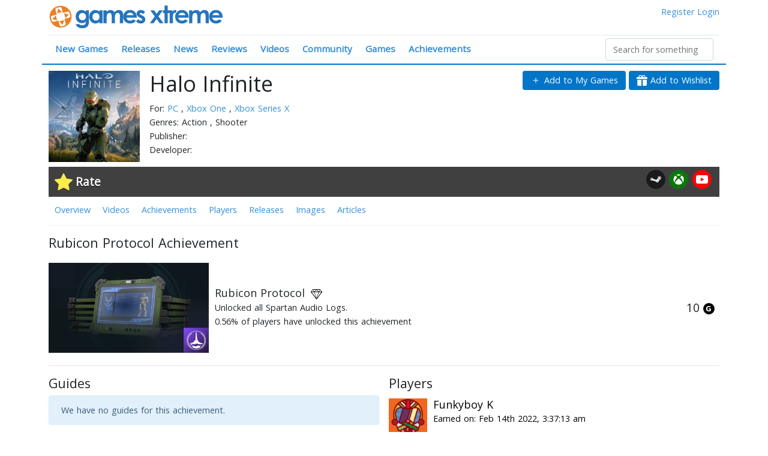

--- FILE ---
content_type: text/html; charset=utf-8
request_url: https://www.gamesxtreme.com/achievement/rubicon-protocol/2758685
body_size: 166232
content:
<!doctype html>
<html data-n-head-ssr>
  <head >
    <title>Rubicon Protocol Achievement for Halo Infinite</title><meta data-n-head="ssr" charset="utf-8"><meta data-n-head="ssr" name="viewport" content="width=device-width, initial-scale=1"><meta data-n-head="ssr" data-hid="og:site_name" name="og:site_name" content="Games Xtreme"><meta data-n-head="ssr" name="twitter:site" content="@gamesxtreme"><meta data-n-head="ssr" name="twitter:card" content="summary_large_image"><meta data-n-head="ssr" data-hid="description" name="description" content="Unlocked all Spartan Audio Logs."><link data-n-head="ssr" rel="icon" type="image/x-icon" href="/favicon.ico"><link data-n-head="ssr" rel="stylesheet" type="text/css" href="//fonts.googleapis.com/css?family=Open+Sans:400,300"><script data-n-head="ssr" src="https://www.googletagmanager.com/gtag/js?id=UA-4984208-1" async></script><link rel="preload" href="/js/7ad7c73.js" as="script"><link rel="preload" href="/js/505f262.js" as="script"><link rel="preload" href="/js/98e149d.js" as="script"><link rel="preload" href="/js/26d0112.js" as="script"><link rel="preload" href="/js/dbba430.js" as="script"><style data-vue-ssr-id="1e8f693a:0 3fbb0848:0 7110a2e4:0 7110a2e4:1 723197f6:0 0851647c:0 450d85ca:0">/*!
 * Bootstrap v4.6.2 (https://getbootstrap.com/)
 * Copyright 2011-2022 The Bootstrap Authors
 * Copyright 2011-2022 Twitter, Inc.
 * Licensed under MIT (https://github.com/twbs/bootstrap/blob/main/LICENSE)
 */
:root {
  --blue: #007bff;
  --indigo: #6610f2;
  --purple: #6f42c1;
  --pink: #e83e8c;
  --red: #dc3545;
  --orange: #fd7e14;
  --yellow: #ffc107;
  --green: #28a745;
  --teal: #20c997;
  --cyan: #17a2b8;
  --white: #fff;
  --gray: #6c757d;
  --gray-dark: #343a40;
  --primary: #007bff;
  --secondary: #6c757d;
  --success: #28a745;
  --info: #17a2b8;
  --warning: #ffc107;
  --danger: #dc3545;
  --light: #f8f9fa;
  --dark: #343a40;
  --breakpoint-xs: 0;
  --breakpoint-sm: 576px;
  --breakpoint-md: 768px;
  --breakpoint-lg: 992px;
  --breakpoint-xl: 1200px;
  --font-family-sans-serif: -apple-system, BlinkMacSystemFont, "Segoe UI", Roboto, "Helvetica Neue", Arial, "Noto Sans", "Liberation Sans", sans-serif, "Apple Color Emoji", "Segoe UI Emoji", "Segoe UI Symbol", "Noto Color Emoji";
  --font-family-monospace: SFMono-Regular, Menlo, Monaco, Consolas, "Liberation Mono", "Courier New", monospace;
}

*,
*::before,
*::after {
  box-sizing: border-box;
}

html {
  font-family: sans-serif;
  line-height: 1.15;
  -webkit-text-size-adjust: 100%;
  -webkit-tap-highlight-color: rgba(0, 0, 0, 0);
}

article, aside, figcaption, figure, footer, header, hgroup, main, nav, section {
  display: block;
}

body {
  margin: 0;
  font-family: -apple-system, BlinkMacSystemFont, "Segoe UI", Roboto, "Helvetica Neue", Arial, "Noto Sans", "Liberation Sans", sans-serif, "Apple Color Emoji", "Segoe UI Emoji", "Segoe UI Symbol", "Noto Color Emoji";
  font-size: 1rem;
  font-weight: 400;
  line-height: 1.5;
  color: #212529;
  text-align: left;
  background-color: #fff;
}

[tabindex="-1"]:focus:not(:focus-visible) {
  outline: 0 !important;
}

hr {
  box-sizing: content-box;
  height: 0;
  overflow: visible;
}

h1, h2, h3, h4, h5, h6 {
  margin-top: 0;
  margin-bottom: 0.5rem;
}

p {
  margin-top: 0;
  margin-bottom: 1rem;
}

abbr[title],
abbr[data-original-title] {
  text-decoration: underline;
  -webkit-text-decoration: underline dotted;
  text-decoration: underline dotted;
  cursor: help;
  border-bottom: 0;
  -webkit-text-decoration-skip-ink: none;
  text-decoration-skip-ink: none;
}

address {
  margin-bottom: 1rem;
  font-style: normal;
  line-height: inherit;
}

ol,
ul,
dl {
  margin-top: 0;
  margin-bottom: 1rem;
}

ol ol,
ul ul,
ol ul,
ul ol {
  margin-bottom: 0;
}

dt {
  font-weight: 700;
}

dd {
  margin-bottom: .5rem;
  margin-left: 0;
}

blockquote {
  margin: 0 0 1rem;
}

b,
strong {
  font-weight: bolder;
}

small {
  font-size: 80%;
}

sub,
sup {
  position: relative;
  font-size: 75%;
  line-height: 0;
  vertical-align: baseline;
}

sub {
  bottom: -.25em;
}

sup {
  top: -.5em;
}

a {
  color: #007bff;
  text-decoration: none;
  background-color: transparent;
}

a:hover {
  color: #0056b3;
  text-decoration: underline;
}

a:not([href]):not([class]) {
  color: inherit;
  text-decoration: none;
}

a:not([href]):not([class]):hover {
  color: inherit;
  text-decoration: none;
}

pre,
code,
kbd,
samp {
  font-family: SFMono-Regular, Menlo, Monaco, Consolas, "Liberation Mono", "Courier New", monospace;
  font-size: 1em;
}

pre {
  margin-top: 0;
  margin-bottom: 1rem;
  overflow: auto;
  -ms-overflow-style: scrollbar;
}

figure {
  margin: 0 0 1rem;
}

img {
  vertical-align: middle;
  border-style: none;
}

svg {
  overflow: hidden;
  vertical-align: middle;
}

table {
  border-collapse: collapse;
}

caption {
  padding-top: 0.75rem;
  padding-bottom: 0.75rem;
  color: #6c757d;
  text-align: left;
  caption-side: bottom;
}

th {
  text-align: inherit;
  text-align: -webkit-match-parent;
}

label {
  display: inline-block;
  margin-bottom: 0.5rem;
}

button {
  border-radius: 0;
}

button:focus:not(:focus-visible) {
  outline: 0;
}

input,
button,
select,
optgroup,
textarea {
  margin: 0;
  font-family: inherit;
  font-size: inherit;
  line-height: inherit;
}

button,
input {
  overflow: visible;
}

button,
select {
  text-transform: none;
}

[role="button"] {
  cursor: pointer;
}

select {
  word-wrap: normal;
}

button,
[type="button"],
[type="reset"],
[type="submit"] {
  -webkit-appearance: button;
}

button:not(:disabled),
[type="button"]:not(:disabled),
[type="reset"]:not(:disabled),
[type="submit"]:not(:disabled) {
  cursor: pointer;
}

button::-moz-focus-inner,
[type="button"]::-moz-focus-inner,
[type="reset"]::-moz-focus-inner,
[type="submit"]::-moz-focus-inner {
  padding: 0;
  border-style: none;
}

input[type="radio"],
input[type="checkbox"] {
  box-sizing: border-box;
  padding: 0;
}

textarea {
  overflow: auto;
  resize: vertical;
}

fieldset {
  min-width: 0;
  padding: 0;
  margin: 0;
  border: 0;
}

legend {
  display: block;
  width: 100%;
  max-width: 100%;
  padding: 0;
  margin-bottom: .5rem;
  font-size: 1.5rem;
  line-height: inherit;
  color: inherit;
  white-space: normal;
}

progress {
  vertical-align: baseline;
}

[type="number"]::-webkit-inner-spin-button,
[type="number"]::-webkit-outer-spin-button {
  height: auto;
}

[type="search"] {
  outline-offset: -2px;
  -webkit-appearance: none;
}

[type="search"]::-webkit-search-decoration {
  -webkit-appearance: none;
}

::-webkit-file-upload-button {
  font: inherit;
  -webkit-appearance: button;
}

output {
  display: inline-block;
}

summary {
  display: list-item;
  cursor: pointer;
}

template {
  display: none;
}

[hidden] {
  display: none !important;
}

h1, h2, h3, h4, h5, h6,
.h1, .h2, .h3, .h4, .h5, .h6 {
  margin-bottom: 0.5rem;
  font-weight: 500;
  line-height: 1.2;
}

h1, .h1 {
  font-size: 2.5rem;
}

h2, .h2 {
  font-size: 2rem;
}

h3, .h3 {
  font-size: 1.75rem;
}

h4, .h4 {
  font-size: 1.5rem;
}

h5, .h5 {
  font-size: 1.25rem;
}

h6, .h6 {
  font-size: 1rem;
}

.lead {
  font-size: 1.25rem;
  font-weight: 300;
}

.display-1 {
  font-size: 6rem;
  font-weight: 300;
  line-height: 1.2;
}

.display-2 {
  font-size: 5.5rem;
  font-weight: 300;
  line-height: 1.2;
}

.display-3 {
  font-size: 4.5rem;
  font-weight: 300;
  line-height: 1.2;
}

.display-4 {
  font-size: 3.5rem;
  font-weight: 300;
  line-height: 1.2;
}

hr {
  margin-top: 1rem;
  margin-bottom: 1rem;
  border: 0;
  border-top: 1px solid rgba(0, 0, 0, 0.1);
}

small,
.small {
  font-size: 0.875em;
  font-weight: 400;
}

mark,
.mark {
  padding: 0.2em;
  background-color: #fcf8e3;
}

.list-unstyled {
  padding-left: 0;
  list-style: none;
}

.list-inline {
  padding-left: 0;
  list-style: none;
}

.list-inline-item {
  display: inline-block;
}

.list-inline-item:not(:last-child) {
  margin-right: 0.5rem;
}

.initialism {
  font-size: 90%;
  text-transform: uppercase;
}

.blockquote {
  margin-bottom: 1rem;
  font-size: 1.25rem;
}

.blockquote-footer {
  display: block;
  font-size: 0.875em;
  color: #6c757d;
}

.blockquote-footer::before {
  content: "\2014\00A0";
}

.img-fluid {
  max-width: 100%;
  height: auto;
}

.img-thumbnail {
  padding: 0.25rem;
  background-color: #fff;
  border: 1px solid #dee2e6;
  border-radius: 0.25rem;
  max-width: 100%;
  height: auto;
}

.figure {
  display: inline-block;
}

.figure-img {
  margin-bottom: 0.5rem;
  line-height: 1;
}

.figure-caption {
  font-size: 90%;
  color: #6c757d;
}

code {
  font-size: 87.5%;
  color: #e83e8c;
  word-wrap: break-word;
}

a > code {
  color: inherit;
}

kbd {
  padding: 0.2rem 0.4rem;
  font-size: 87.5%;
  color: #fff;
  background-color: #212529;
  border-radius: 0.2rem;
}

kbd kbd {
  padding: 0;
  font-size: 100%;
  font-weight: 700;
}

pre {
  display: block;
  font-size: 87.5%;
  color: #212529;
}

pre code {
  font-size: inherit;
  color: inherit;
  word-break: normal;
}

.pre-scrollable {
  max-height: 340px;
  overflow-y: scroll;
}

.container,
.container-fluid,
.container-sm,
.container-md,
.container-lg,
.container-xl {
  width: 100%;
  padding-right: 15px;
  padding-left: 15px;
  margin-right: auto;
  margin-left: auto;
}

@media (min-width: 576px) {
  .container, .container-sm {
    max-width: 540px;
  }
}

@media (min-width: 768px) {
  .container, .container-sm, .container-md {
    max-width: 720px;
  }
}

@media (min-width: 992px) {
  .container, .container-sm, .container-md, .container-lg {
    max-width: 960px;
  }
}

@media (min-width: 1200px) {
  .container, .container-sm, .container-md, .container-lg, .container-xl {
    max-width: 1140px;
  }
}

.row {
  display: -ms-flexbox;
  display: flex;
  -ms-flex-wrap: wrap;
  flex-wrap: wrap;
  margin-right: -15px;
  margin-left: -15px;
}

.no-gutters {
  margin-right: 0;
  margin-left: 0;
}

.no-gutters > .col,
.no-gutters > [class*="col-"] {
  padding-right: 0;
  padding-left: 0;
}

.col-1, .col-2, .col-3, .col-4, .col-5, .col-6, .col-7, .col-8, .col-9, .col-10, .col-11, .col-12, .col,
.col-auto, .col-sm-1, .col-sm-2, .col-sm-3, .col-sm-4, .col-sm-5, .col-sm-6, .col-sm-7, .col-sm-8, .col-sm-9, .col-sm-10, .col-sm-11, .col-sm-12, .col-sm,
.col-sm-auto, .col-md-1, .col-md-2, .col-md-3, .col-md-4, .col-md-5, .col-md-6, .col-md-7, .col-md-8, .col-md-9, .col-md-10, .col-md-11, .col-md-12, .col-md,
.col-md-auto, .col-lg-1, .col-lg-2, .col-lg-3, .col-lg-4, .col-lg-5, .col-lg-6, .col-lg-7, .col-lg-8, .col-lg-9, .col-lg-10, .col-lg-11, .col-lg-12, .col-lg,
.col-lg-auto, .col-xl-1, .col-xl-2, .col-xl-3, .col-xl-4, .col-xl-5, .col-xl-6, .col-xl-7, .col-xl-8, .col-xl-9, .col-xl-10, .col-xl-11, .col-xl-12, .col-xl,
.col-xl-auto {
  position: relative;
  width: 100%;
  padding-right: 15px;
  padding-left: 15px;
}

.col {
  -ms-flex-preferred-size: 0;
  flex-basis: 0;
  -ms-flex-positive: 1;
  flex-grow: 1;
  max-width: 100%;
}

.row-cols-1 > * {
  -ms-flex: 0 0 100%;
  flex: 0 0 100%;
  max-width: 100%;
}

.row-cols-2 > * {
  -ms-flex: 0 0 50%;
  flex: 0 0 50%;
  max-width: 50%;
}

.row-cols-3 > * {
  -ms-flex: 0 0 33.333333%;
  flex: 0 0 33.333333%;
  max-width: 33.333333%;
}

.row-cols-4 > * {
  -ms-flex: 0 0 25%;
  flex: 0 0 25%;
  max-width: 25%;
}

.row-cols-5 > * {
  -ms-flex: 0 0 20%;
  flex: 0 0 20%;
  max-width: 20%;
}

.row-cols-6 > * {
  -ms-flex: 0 0 16.666667%;
  flex: 0 0 16.666667%;
  max-width: 16.666667%;
}

.col-auto {
  -ms-flex: 0 0 auto;
  flex: 0 0 auto;
  width: auto;
  max-width: 100%;
}

.col-1 {
  -ms-flex: 0 0 8.333333%;
  flex: 0 0 8.333333%;
  max-width: 8.333333%;
}

.col-2 {
  -ms-flex: 0 0 16.666667%;
  flex: 0 0 16.666667%;
  max-width: 16.666667%;
}

.col-3 {
  -ms-flex: 0 0 25%;
  flex: 0 0 25%;
  max-width: 25%;
}

.col-4 {
  -ms-flex: 0 0 33.333333%;
  flex: 0 0 33.333333%;
  max-width: 33.333333%;
}

.col-5 {
  -ms-flex: 0 0 41.666667%;
  flex: 0 0 41.666667%;
  max-width: 41.666667%;
}

.col-6 {
  -ms-flex: 0 0 50%;
  flex: 0 0 50%;
  max-width: 50%;
}

.col-7 {
  -ms-flex: 0 0 58.333333%;
  flex: 0 0 58.333333%;
  max-width: 58.333333%;
}

.col-8 {
  -ms-flex: 0 0 66.666667%;
  flex: 0 0 66.666667%;
  max-width: 66.666667%;
}

.col-9 {
  -ms-flex: 0 0 75%;
  flex: 0 0 75%;
  max-width: 75%;
}

.col-10 {
  -ms-flex: 0 0 83.333333%;
  flex: 0 0 83.333333%;
  max-width: 83.333333%;
}

.col-11 {
  -ms-flex: 0 0 91.666667%;
  flex: 0 0 91.666667%;
  max-width: 91.666667%;
}

.col-12 {
  -ms-flex: 0 0 100%;
  flex: 0 0 100%;
  max-width: 100%;
}

.order-first {
  -ms-flex-order: -1;
  order: -1;
}

.order-last {
  -ms-flex-order: 13;
  order: 13;
}

.order-0 {
  -ms-flex-order: 0;
  order: 0;
}

.order-1 {
  -ms-flex-order: 1;
  order: 1;
}

.order-2 {
  -ms-flex-order: 2;
  order: 2;
}

.order-3 {
  -ms-flex-order: 3;
  order: 3;
}

.order-4 {
  -ms-flex-order: 4;
  order: 4;
}

.order-5 {
  -ms-flex-order: 5;
  order: 5;
}

.order-6 {
  -ms-flex-order: 6;
  order: 6;
}

.order-7 {
  -ms-flex-order: 7;
  order: 7;
}

.order-8 {
  -ms-flex-order: 8;
  order: 8;
}

.order-9 {
  -ms-flex-order: 9;
  order: 9;
}

.order-10 {
  -ms-flex-order: 10;
  order: 10;
}

.order-11 {
  -ms-flex-order: 11;
  order: 11;
}

.order-12 {
  -ms-flex-order: 12;
  order: 12;
}

.offset-1 {
  margin-left: 8.333333%;
}

.offset-2 {
  margin-left: 16.666667%;
}

.offset-3 {
  margin-left: 25%;
}

.offset-4 {
  margin-left: 33.333333%;
}

.offset-5 {
  margin-left: 41.666667%;
}

.offset-6 {
  margin-left: 50%;
}

.offset-7 {
  margin-left: 58.333333%;
}

.offset-8 {
  margin-left: 66.666667%;
}

.offset-9 {
  margin-left: 75%;
}

.offset-10 {
  margin-left: 83.333333%;
}

.offset-11 {
  margin-left: 91.666667%;
}

@media (min-width: 576px) {
  .col-sm {
    -ms-flex-preferred-size: 0;
    flex-basis: 0;
    -ms-flex-positive: 1;
    flex-grow: 1;
    max-width: 100%;
  }
  .row-cols-sm-1 > * {
    -ms-flex: 0 0 100%;
    flex: 0 0 100%;
    max-width: 100%;
  }
  .row-cols-sm-2 > * {
    -ms-flex: 0 0 50%;
    flex: 0 0 50%;
    max-width: 50%;
  }
  .row-cols-sm-3 > * {
    -ms-flex: 0 0 33.333333%;
    flex: 0 0 33.333333%;
    max-width: 33.333333%;
  }
  .row-cols-sm-4 > * {
    -ms-flex: 0 0 25%;
    flex: 0 0 25%;
    max-width: 25%;
  }
  .row-cols-sm-5 > * {
    -ms-flex: 0 0 20%;
    flex: 0 0 20%;
    max-width: 20%;
  }
  .row-cols-sm-6 > * {
    -ms-flex: 0 0 16.666667%;
    flex: 0 0 16.666667%;
    max-width: 16.666667%;
  }
  .col-sm-auto {
    -ms-flex: 0 0 auto;
    flex: 0 0 auto;
    width: auto;
    max-width: 100%;
  }
  .col-sm-1 {
    -ms-flex: 0 0 8.333333%;
    flex: 0 0 8.333333%;
    max-width: 8.333333%;
  }
  .col-sm-2 {
    -ms-flex: 0 0 16.666667%;
    flex: 0 0 16.666667%;
    max-width: 16.666667%;
  }
  .col-sm-3 {
    -ms-flex: 0 0 25%;
    flex: 0 0 25%;
    max-width: 25%;
  }
  .col-sm-4 {
    -ms-flex: 0 0 33.333333%;
    flex: 0 0 33.333333%;
    max-width: 33.333333%;
  }
  .col-sm-5 {
    -ms-flex: 0 0 41.666667%;
    flex: 0 0 41.666667%;
    max-width: 41.666667%;
  }
  .col-sm-6 {
    -ms-flex: 0 0 50%;
    flex: 0 0 50%;
    max-width: 50%;
  }
  .col-sm-7 {
    -ms-flex: 0 0 58.333333%;
    flex: 0 0 58.333333%;
    max-width: 58.333333%;
  }
  .col-sm-8 {
    -ms-flex: 0 0 66.666667%;
    flex: 0 0 66.666667%;
    max-width: 66.666667%;
  }
  .col-sm-9 {
    -ms-flex: 0 0 75%;
    flex: 0 0 75%;
    max-width: 75%;
  }
  .col-sm-10 {
    -ms-flex: 0 0 83.333333%;
    flex: 0 0 83.333333%;
    max-width: 83.333333%;
  }
  .col-sm-11 {
    -ms-flex: 0 0 91.666667%;
    flex: 0 0 91.666667%;
    max-width: 91.666667%;
  }
  .col-sm-12 {
    -ms-flex: 0 0 100%;
    flex: 0 0 100%;
    max-width: 100%;
  }
  .order-sm-first {
    -ms-flex-order: -1;
    order: -1;
  }
  .order-sm-last {
    -ms-flex-order: 13;
    order: 13;
  }
  .order-sm-0 {
    -ms-flex-order: 0;
    order: 0;
  }
  .order-sm-1 {
    -ms-flex-order: 1;
    order: 1;
  }
  .order-sm-2 {
    -ms-flex-order: 2;
    order: 2;
  }
  .order-sm-3 {
    -ms-flex-order: 3;
    order: 3;
  }
  .order-sm-4 {
    -ms-flex-order: 4;
    order: 4;
  }
  .order-sm-5 {
    -ms-flex-order: 5;
    order: 5;
  }
  .order-sm-6 {
    -ms-flex-order: 6;
    order: 6;
  }
  .order-sm-7 {
    -ms-flex-order: 7;
    order: 7;
  }
  .order-sm-8 {
    -ms-flex-order: 8;
    order: 8;
  }
  .order-sm-9 {
    -ms-flex-order: 9;
    order: 9;
  }
  .order-sm-10 {
    -ms-flex-order: 10;
    order: 10;
  }
  .order-sm-11 {
    -ms-flex-order: 11;
    order: 11;
  }
  .order-sm-12 {
    -ms-flex-order: 12;
    order: 12;
  }
  .offset-sm-0 {
    margin-left: 0;
  }
  .offset-sm-1 {
    margin-left: 8.333333%;
  }
  .offset-sm-2 {
    margin-left: 16.666667%;
  }
  .offset-sm-3 {
    margin-left: 25%;
  }
  .offset-sm-4 {
    margin-left: 33.333333%;
  }
  .offset-sm-5 {
    margin-left: 41.666667%;
  }
  .offset-sm-6 {
    margin-left: 50%;
  }
  .offset-sm-7 {
    margin-left: 58.333333%;
  }
  .offset-sm-8 {
    margin-left: 66.666667%;
  }
  .offset-sm-9 {
    margin-left: 75%;
  }
  .offset-sm-10 {
    margin-left: 83.333333%;
  }
  .offset-sm-11 {
    margin-left: 91.666667%;
  }
}

@media (min-width: 768px) {
  .col-md {
    -ms-flex-preferred-size: 0;
    flex-basis: 0;
    -ms-flex-positive: 1;
    flex-grow: 1;
    max-width: 100%;
  }
  .row-cols-md-1 > * {
    -ms-flex: 0 0 100%;
    flex: 0 0 100%;
    max-width: 100%;
  }
  .row-cols-md-2 > * {
    -ms-flex: 0 0 50%;
    flex: 0 0 50%;
    max-width: 50%;
  }
  .row-cols-md-3 > * {
    -ms-flex: 0 0 33.333333%;
    flex: 0 0 33.333333%;
    max-width: 33.333333%;
  }
  .row-cols-md-4 > * {
    -ms-flex: 0 0 25%;
    flex: 0 0 25%;
    max-width: 25%;
  }
  .row-cols-md-5 > * {
    -ms-flex: 0 0 20%;
    flex: 0 0 20%;
    max-width: 20%;
  }
  .row-cols-md-6 > * {
    -ms-flex: 0 0 16.666667%;
    flex: 0 0 16.666667%;
    max-width: 16.666667%;
  }
  .col-md-auto {
    -ms-flex: 0 0 auto;
    flex: 0 0 auto;
    width: auto;
    max-width: 100%;
  }
  .col-md-1 {
    -ms-flex: 0 0 8.333333%;
    flex: 0 0 8.333333%;
    max-width: 8.333333%;
  }
  .col-md-2 {
    -ms-flex: 0 0 16.666667%;
    flex: 0 0 16.666667%;
    max-width: 16.666667%;
  }
  .col-md-3 {
    -ms-flex: 0 0 25%;
    flex: 0 0 25%;
    max-width: 25%;
  }
  .col-md-4 {
    -ms-flex: 0 0 33.333333%;
    flex: 0 0 33.333333%;
    max-width: 33.333333%;
  }
  .col-md-5 {
    -ms-flex: 0 0 41.666667%;
    flex: 0 0 41.666667%;
    max-width: 41.666667%;
  }
  .col-md-6 {
    -ms-flex: 0 0 50%;
    flex: 0 0 50%;
    max-width: 50%;
  }
  .col-md-7 {
    -ms-flex: 0 0 58.333333%;
    flex: 0 0 58.333333%;
    max-width: 58.333333%;
  }
  .col-md-8 {
    -ms-flex: 0 0 66.666667%;
    flex: 0 0 66.666667%;
    max-width: 66.666667%;
  }
  .col-md-9 {
    -ms-flex: 0 0 75%;
    flex: 0 0 75%;
    max-width: 75%;
  }
  .col-md-10 {
    -ms-flex: 0 0 83.333333%;
    flex: 0 0 83.333333%;
    max-width: 83.333333%;
  }
  .col-md-11 {
    -ms-flex: 0 0 91.666667%;
    flex: 0 0 91.666667%;
    max-width: 91.666667%;
  }
  .col-md-12 {
    -ms-flex: 0 0 100%;
    flex: 0 0 100%;
    max-width: 100%;
  }
  .order-md-first {
    -ms-flex-order: -1;
    order: -1;
  }
  .order-md-last {
    -ms-flex-order: 13;
    order: 13;
  }
  .order-md-0 {
    -ms-flex-order: 0;
    order: 0;
  }
  .order-md-1 {
    -ms-flex-order: 1;
    order: 1;
  }
  .order-md-2 {
    -ms-flex-order: 2;
    order: 2;
  }
  .order-md-3 {
    -ms-flex-order: 3;
    order: 3;
  }
  .order-md-4 {
    -ms-flex-order: 4;
    order: 4;
  }
  .order-md-5 {
    -ms-flex-order: 5;
    order: 5;
  }
  .order-md-6 {
    -ms-flex-order: 6;
    order: 6;
  }
  .order-md-7 {
    -ms-flex-order: 7;
    order: 7;
  }
  .order-md-8 {
    -ms-flex-order: 8;
    order: 8;
  }
  .order-md-9 {
    -ms-flex-order: 9;
    order: 9;
  }
  .order-md-10 {
    -ms-flex-order: 10;
    order: 10;
  }
  .order-md-11 {
    -ms-flex-order: 11;
    order: 11;
  }
  .order-md-12 {
    -ms-flex-order: 12;
    order: 12;
  }
  .offset-md-0 {
    margin-left: 0;
  }
  .offset-md-1 {
    margin-left: 8.333333%;
  }
  .offset-md-2 {
    margin-left: 16.666667%;
  }
  .offset-md-3 {
    margin-left: 25%;
  }
  .offset-md-4 {
    margin-left: 33.333333%;
  }
  .offset-md-5 {
    margin-left: 41.666667%;
  }
  .offset-md-6 {
    margin-left: 50%;
  }
  .offset-md-7 {
    margin-left: 58.333333%;
  }
  .offset-md-8 {
    margin-left: 66.666667%;
  }
  .offset-md-9 {
    margin-left: 75%;
  }
  .offset-md-10 {
    margin-left: 83.333333%;
  }
  .offset-md-11 {
    margin-left: 91.666667%;
  }
}

@media (min-width: 992px) {
  .col-lg {
    -ms-flex-preferred-size: 0;
    flex-basis: 0;
    -ms-flex-positive: 1;
    flex-grow: 1;
    max-width: 100%;
  }
  .row-cols-lg-1 > * {
    -ms-flex: 0 0 100%;
    flex: 0 0 100%;
    max-width: 100%;
  }
  .row-cols-lg-2 > * {
    -ms-flex: 0 0 50%;
    flex: 0 0 50%;
    max-width: 50%;
  }
  .row-cols-lg-3 > * {
    -ms-flex: 0 0 33.333333%;
    flex: 0 0 33.333333%;
    max-width: 33.333333%;
  }
  .row-cols-lg-4 > * {
    -ms-flex: 0 0 25%;
    flex: 0 0 25%;
    max-width: 25%;
  }
  .row-cols-lg-5 > * {
    -ms-flex: 0 0 20%;
    flex: 0 0 20%;
    max-width: 20%;
  }
  .row-cols-lg-6 > * {
    -ms-flex: 0 0 16.666667%;
    flex: 0 0 16.666667%;
    max-width: 16.666667%;
  }
  .col-lg-auto {
    -ms-flex: 0 0 auto;
    flex: 0 0 auto;
    width: auto;
    max-width: 100%;
  }
  .col-lg-1 {
    -ms-flex: 0 0 8.333333%;
    flex: 0 0 8.333333%;
    max-width: 8.333333%;
  }
  .col-lg-2 {
    -ms-flex: 0 0 16.666667%;
    flex: 0 0 16.666667%;
    max-width: 16.666667%;
  }
  .col-lg-3 {
    -ms-flex: 0 0 25%;
    flex: 0 0 25%;
    max-width: 25%;
  }
  .col-lg-4 {
    -ms-flex: 0 0 33.333333%;
    flex: 0 0 33.333333%;
    max-width: 33.333333%;
  }
  .col-lg-5 {
    -ms-flex: 0 0 41.666667%;
    flex: 0 0 41.666667%;
    max-width: 41.666667%;
  }
  .col-lg-6 {
    -ms-flex: 0 0 50%;
    flex: 0 0 50%;
    max-width: 50%;
  }
  .col-lg-7 {
    -ms-flex: 0 0 58.333333%;
    flex: 0 0 58.333333%;
    max-width: 58.333333%;
  }
  .col-lg-8 {
    -ms-flex: 0 0 66.666667%;
    flex: 0 0 66.666667%;
    max-width: 66.666667%;
  }
  .col-lg-9 {
    -ms-flex: 0 0 75%;
    flex: 0 0 75%;
    max-width: 75%;
  }
  .col-lg-10 {
    -ms-flex: 0 0 83.333333%;
    flex: 0 0 83.333333%;
    max-width: 83.333333%;
  }
  .col-lg-11 {
    -ms-flex: 0 0 91.666667%;
    flex: 0 0 91.666667%;
    max-width: 91.666667%;
  }
  .col-lg-12 {
    -ms-flex: 0 0 100%;
    flex: 0 0 100%;
    max-width: 100%;
  }
  .order-lg-first {
    -ms-flex-order: -1;
    order: -1;
  }
  .order-lg-last {
    -ms-flex-order: 13;
    order: 13;
  }
  .order-lg-0 {
    -ms-flex-order: 0;
    order: 0;
  }
  .order-lg-1 {
    -ms-flex-order: 1;
    order: 1;
  }
  .order-lg-2 {
    -ms-flex-order: 2;
    order: 2;
  }
  .order-lg-3 {
    -ms-flex-order: 3;
    order: 3;
  }
  .order-lg-4 {
    -ms-flex-order: 4;
    order: 4;
  }
  .order-lg-5 {
    -ms-flex-order: 5;
    order: 5;
  }
  .order-lg-6 {
    -ms-flex-order: 6;
    order: 6;
  }
  .order-lg-7 {
    -ms-flex-order: 7;
    order: 7;
  }
  .order-lg-8 {
    -ms-flex-order: 8;
    order: 8;
  }
  .order-lg-9 {
    -ms-flex-order: 9;
    order: 9;
  }
  .order-lg-10 {
    -ms-flex-order: 10;
    order: 10;
  }
  .order-lg-11 {
    -ms-flex-order: 11;
    order: 11;
  }
  .order-lg-12 {
    -ms-flex-order: 12;
    order: 12;
  }
  .offset-lg-0 {
    margin-left: 0;
  }
  .offset-lg-1 {
    margin-left: 8.333333%;
  }
  .offset-lg-2 {
    margin-left: 16.666667%;
  }
  .offset-lg-3 {
    margin-left: 25%;
  }
  .offset-lg-4 {
    margin-left: 33.333333%;
  }
  .offset-lg-5 {
    margin-left: 41.666667%;
  }
  .offset-lg-6 {
    margin-left: 50%;
  }
  .offset-lg-7 {
    margin-left: 58.333333%;
  }
  .offset-lg-8 {
    margin-left: 66.666667%;
  }
  .offset-lg-9 {
    margin-left: 75%;
  }
  .offset-lg-10 {
    margin-left: 83.333333%;
  }
  .offset-lg-11 {
    margin-left: 91.666667%;
  }
}

@media (min-width: 1200px) {
  .col-xl {
    -ms-flex-preferred-size: 0;
    flex-basis: 0;
    -ms-flex-positive: 1;
    flex-grow: 1;
    max-width: 100%;
  }
  .row-cols-xl-1 > * {
    -ms-flex: 0 0 100%;
    flex: 0 0 100%;
    max-width: 100%;
  }
  .row-cols-xl-2 > * {
    -ms-flex: 0 0 50%;
    flex: 0 0 50%;
    max-width: 50%;
  }
  .row-cols-xl-3 > * {
    -ms-flex: 0 0 33.333333%;
    flex: 0 0 33.333333%;
    max-width: 33.333333%;
  }
  .row-cols-xl-4 > * {
    -ms-flex: 0 0 25%;
    flex: 0 0 25%;
    max-width: 25%;
  }
  .row-cols-xl-5 > * {
    -ms-flex: 0 0 20%;
    flex: 0 0 20%;
    max-width: 20%;
  }
  .row-cols-xl-6 > * {
    -ms-flex: 0 0 16.666667%;
    flex: 0 0 16.666667%;
    max-width: 16.666667%;
  }
  .col-xl-auto {
    -ms-flex: 0 0 auto;
    flex: 0 0 auto;
    width: auto;
    max-width: 100%;
  }
  .col-xl-1 {
    -ms-flex: 0 0 8.333333%;
    flex: 0 0 8.333333%;
    max-width: 8.333333%;
  }
  .col-xl-2 {
    -ms-flex: 0 0 16.666667%;
    flex: 0 0 16.666667%;
    max-width: 16.666667%;
  }
  .col-xl-3 {
    -ms-flex: 0 0 25%;
    flex: 0 0 25%;
    max-width: 25%;
  }
  .col-xl-4 {
    -ms-flex: 0 0 33.333333%;
    flex: 0 0 33.333333%;
    max-width: 33.333333%;
  }
  .col-xl-5 {
    -ms-flex: 0 0 41.666667%;
    flex: 0 0 41.666667%;
    max-width: 41.666667%;
  }
  .col-xl-6 {
    -ms-flex: 0 0 50%;
    flex: 0 0 50%;
    max-width: 50%;
  }
  .col-xl-7 {
    -ms-flex: 0 0 58.333333%;
    flex: 0 0 58.333333%;
    max-width: 58.333333%;
  }
  .col-xl-8 {
    -ms-flex: 0 0 66.666667%;
    flex: 0 0 66.666667%;
    max-width: 66.666667%;
  }
  .col-xl-9 {
    -ms-flex: 0 0 75%;
    flex: 0 0 75%;
    max-width: 75%;
  }
  .col-xl-10 {
    -ms-flex: 0 0 83.333333%;
    flex: 0 0 83.333333%;
    max-width: 83.333333%;
  }
  .col-xl-11 {
    -ms-flex: 0 0 91.666667%;
    flex: 0 0 91.666667%;
    max-width: 91.666667%;
  }
  .col-xl-12 {
    -ms-flex: 0 0 100%;
    flex: 0 0 100%;
    max-width: 100%;
  }
  .order-xl-first {
    -ms-flex-order: -1;
    order: -1;
  }
  .order-xl-last {
    -ms-flex-order: 13;
    order: 13;
  }
  .order-xl-0 {
    -ms-flex-order: 0;
    order: 0;
  }
  .order-xl-1 {
    -ms-flex-order: 1;
    order: 1;
  }
  .order-xl-2 {
    -ms-flex-order: 2;
    order: 2;
  }
  .order-xl-3 {
    -ms-flex-order: 3;
    order: 3;
  }
  .order-xl-4 {
    -ms-flex-order: 4;
    order: 4;
  }
  .order-xl-5 {
    -ms-flex-order: 5;
    order: 5;
  }
  .order-xl-6 {
    -ms-flex-order: 6;
    order: 6;
  }
  .order-xl-7 {
    -ms-flex-order: 7;
    order: 7;
  }
  .order-xl-8 {
    -ms-flex-order: 8;
    order: 8;
  }
  .order-xl-9 {
    -ms-flex-order: 9;
    order: 9;
  }
  .order-xl-10 {
    -ms-flex-order: 10;
    order: 10;
  }
  .order-xl-11 {
    -ms-flex-order: 11;
    order: 11;
  }
  .order-xl-12 {
    -ms-flex-order: 12;
    order: 12;
  }
  .offset-xl-0 {
    margin-left: 0;
  }
  .offset-xl-1 {
    margin-left: 8.333333%;
  }
  .offset-xl-2 {
    margin-left: 16.666667%;
  }
  .offset-xl-3 {
    margin-left: 25%;
  }
  .offset-xl-4 {
    margin-left: 33.333333%;
  }
  .offset-xl-5 {
    margin-left: 41.666667%;
  }
  .offset-xl-6 {
    margin-left: 50%;
  }
  .offset-xl-7 {
    margin-left: 58.333333%;
  }
  .offset-xl-8 {
    margin-left: 66.666667%;
  }
  .offset-xl-9 {
    margin-left: 75%;
  }
  .offset-xl-10 {
    margin-left: 83.333333%;
  }
  .offset-xl-11 {
    margin-left: 91.666667%;
  }
}

.table {
  width: 100%;
  margin-bottom: 1rem;
  color: #212529;
}

.table th,
.table td {
  padding: 0.75rem;
  vertical-align: top;
  border-top: 1px solid #dee2e6;
}

.table thead th {
  vertical-align: bottom;
  border-bottom: 2px solid #dee2e6;
}

.table tbody + tbody {
  border-top: 2px solid #dee2e6;
}

.table-sm th,
.table-sm td {
  padding: 0.3rem;
}

.table-bordered {
  border: 1px solid #dee2e6;
}

.table-bordered th,
.table-bordered td {
  border: 1px solid #dee2e6;
}

.table-bordered thead th,
.table-bordered thead td {
  border-bottom-width: 2px;
}

.table-borderless th,
.table-borderless td,
.table-borderless thead th,
.table-borderless tbody + tbody {
  border: 0;
}

.table-striped tbody tr:nth-of-type(odd) {
  background-color: rgba(0, 0, 0, 0.05);
}

.table-hover tbody tr:hover {
  color: #212529;
  background-color: rgba(0, 0, 0, 0.075);
}

.table-primary,
.table-primary > th,
.table-primary > td {
  background-color: #b8daff;
}

.table-primary th,
.table-primary td,
.table-primary thead th,
.table-primary tbody + tbody {
  border-color: #7abaff;
}

.table-hover .table-primary:hover {
  background-color: #9fcdff;
}

.table-hover .table-primary:hover > td,
.table-hover .table-primary:hover > th {
  background-color: #9fcdff;
}

.table-secondary,
.table-secondary > th,
.table-secondary > td {
  background-color: #d6d8db;
}

.table-secondary th,
.table-secondary td,
.table-secondary thead th,
.table-secondary tbody + tbody {
  border-color: #b3b7bb;
}

.table-hover .table-secondary:hover {
  background-color: #c8cbcf;
}

.table-hover .table-secondary:hover > td,
.table-hover .table-secondary:hover > th {
  background-color: #c8cbcf;
}

.table-success,
.table-success > th,
.table-success > td {
  background-color: #c3e6cb;
}

.table-success th,
.table-success td,
.table-success thead th,
.table-success tbody + tbody {
  border-color: #8fd19e;
}

.table-hover .table-success:hover {
  background-color: #b1dfbb;
}

.table-hover .table-success:hover > td,
.table-hover .table-success:hover > th {
  background-color: #b1dfbb;
}

.table-info,
.table-info > th,
.table-info > td {
  background-color: #bee5eb;
}

.table-info th,
.table-info td,
.table-info thead th,
.table-info tbody + tbody {
  border-color: #86cfda;
}

.table-hover .table-info:hover {
  background-color: #abdde5;
}

.table-hover .table-info:hover > td,
.table-hover .table-info:hover > th {
  background-color: #abdde5;
}

.table-warning,
.table-warning > th,
.table-warning > td {
  background-color: #ffeeba;
}

.table-warning th,
.table-warning td,
.table-warning thead th,
.table-warning tbody + tbody {
  border-color: #ffdf7e;
}

.table-hover .table-warning:hover {
  background-color: #ffe8a1;
}

.table-hover .table-warning:hover > td,
.table-hover .table-warning:hover > th {
  background-color: #ffe8a1;
}

.table-danger,
.table-danger > th,
.table-danger > td {
  background-color: #f5c6cb;
}

.table-danger th,
.table-danger td,
.table-danger thead th,
.table-danger tbody + tbody {
  border-color: #ed969e;
}

.table-hover .table-danger:hover {
  background-color: #f1b0b7;
}

.table-hover .table-danger:hover > td,
.table-hover .table-danger:hover > th {
  background-color: #f1b0b7;
}

.table-light,
.table-light > th,
.table-light > td {
  background-color: #fdfdfe;
}

.table-light th,
.table-light td,
.table-light thead th,
.table-light tbody + tbody {
  border-color: #fbfcfc;
}

.table-hover .table-light:hover {
  background-color: #ececf6;
}

.table-hover .table-light:hover > td,
.table-hover .table-light:hover > th {
  background-color: #ececf6;
}

.table-dark,
.table-dark > th,
.table-dark > td {
  background-color: #c6c8ca;
}

.table-dark th,
.table-dark td,
.table-dark thead th,
.table-dark tbody + tbody {
  border-color: #95999c;
}

.table-hover .table-dark:hover {
  background-color: #b9bbbe;
}

.table-hover .table-dark:hover > td,
.table-hover .table-dark:hover > th {
  background-color: #b9bbbe;
}

.table-active,
.table-active > th,
.table-active > td {
  background-color: rgba(0, 0, 0, 0.075);
}

.table-hover .table-active:hover {
  background-color: rgba(0, 0, 0, 0.075);
}

.table-hover .table-active:hover > td,
.table-hover .table-active:hover > th {
  background-color: rgba(0, 0, 0, 0.075);
}

.table .thead-dark th {
  color: #fff;
  background-color: #343a40;
  border-color: #454d55;
}

.table .thead-light th {
  color: #495057;
  background-color: #e9ecef;
  border-color: #dee2e6;
}

.table-dark {
  color: #fff;
  background-color: #343a40;
}

.table-dark th,
.table-dark td,
.table-dark thead th {
  border-color: #454d55;
}

.table-dark.table-bordered {
  border: 0;
}

.table-dark.table-striped tbody tr:nth-of-type(odd) {
  background-color: rgba(255, 255, 255, 0.05);
}

.table-dark.table-hover tbody tr:hover {
  color: #fff;
  background-color: rgba(255, 255, 255, 0.075);
}

@media (max-width: 575.98px) {
  .table-responsive-sm {
    display: block;
    width: 100%;
    overflow-x: auto;
    -webkit-overflow-scrolling: touch;
  }
  .table-responsive-sm > .table-bordered {
    border: 0;
  }
}

@media (max-width: 767.98px) {
  .table-responsive-md {
    display: block;
    width: 100%;
    overflow-x: auto;
    -webkit-overflow-scrolling: touch;
  }
  .table-responsive-md > .table-bordered {
    border: 0;
  }
}

@media (max-width: 991.98px) {
  .table-responsive-lg {
    display: block;
    width: 100%;
    overflow-x: auto;
    -webkit-overflow-scrolling: touch;
  }
  .table-responsive-lg > .table-bordered {
    border: 0;
  }
}

@media (max-width: 1199.98px) {
  .table-responsive-xl {
    display: block;
    width: 100%;
    overflow-x: auto;
    -webkit-overflow-scrolling: touch;
  }
  .table-responsive-xl > .table-bordered {
    border: 0;
  }
}

.table-responsive {
  display: block;
  width: 100%;
  overflow-x: auto;
  -webkit-overflow-scrolling: touch;
}

.table-responsive > .table-bordered {
  border: 0;
}

.form-control {
  display: block;
  width: 100%;
  height: calc(1.5em + 0.75rem + 2px);
  padding: 0.375rem 0.75rem;
  font-size: 1rem;
  font-weight: 400;
  line-height: 1.5;
  color: #495057;
  background-color: #fff;
  background-clip: padding-box;
  border: 1px solid #ced4da;
  border-radius: 0.25rem;
  transition: border-color 0.15s ease-in-out, box-shadow 0.15s ease-in-out;
}

@media (prefers-reduced-motion: reduce) {
  .form-control {
    transition: none;
  }
}

.form-control::-ms-expand {
  background-color: transparent;
  border: 0;
}

.form-control:focus {
  color: #495057;
  background-color: #fff;
  border-color: #80bdff;
  outline: 0;
  box-shadow: 0 0 0 0.2rem rgba(0, 123, 255, 0.25);
}

.form-control::-webkit-input-placeholder {
  color: #6c757d;
  opacity: 1;
}

.form-control::-moz-placeholder {
  color: #6c757d;
  opacity: 1;
}

.form-control:-ms-input-placeholder {
  color: #6c757d;
  opacity: 1;
}

.form-control::-ms-input-placeholder {
  color: #6c757d;
  opacity: 1;
}

.form-control::placeholder {
  color: #6c757d;
  opacity: 1;
}

.form-control:disabled, .form-control[readonly] {
  background-color: #e9ecef;
  opacity: 1;
}

input[type="date"].form-control,
input[type="time"].form-control,
input[type="datetime-local"].form-control,
input[type="month"].form-control {
  -webkit-appearance: none;
  -moz-appearance: none;
  appearance: none;
}

select.form-control:-moz-focusring {
  color: transparent;
  text-shadow: 0 0 0 #495057;
}

select.form-control:focus::-ms-value {
  color: #495057;
  background-color: #fff;
}

.form-control-file,
.form-control-range {
  display: block;
  width: 100%;
}

.col-form-label {
  padding-top: calc(0.375rem + 1px);
  padding-bottom: calc(0.375rem + 1px);
  margin-bottom: 0;
  font-size: inherit;
  line-height: 1.5;
}

.col-form-label-lg {
  padding-top: calc(0.5rem + 1px);
  padding-bottom: calc(0.5rem + 1px);
  font-size: 1.25rem;
  line-height: 1.5;
}

.col-form-label-sm {
  padding-top: calc(0.25rem + 1px);
  padding-bottom: calc(0.25rem + 1px);
  font-size: 0.875rem;
  line-height: 1.5;
}

.form-control-plaintext {
  display: block;
  width: 100%;
  padding: 0.375rem 0;
  margin-bottom: 0;
  font-size: 1rem;
  line-height: 1.5;
  color: #212529;
  background-color: transparent;
  border: solid transparent;
  border-width: 1px 0;
}

.form-control-plaintext.form-control-sm, .form-control-plaintext.form-control-lg {
  padding-right: 0;
  padding-left: 0;
}

.form-control-sm {
  height: calc(1.5em + 0.5rem + 2px);
  padding: 0.25rem 0.5rem;
  font-size: 0.875rem;
  line-height: 1.5;
  border-radius: 0.2rem;
}

.form-control-lg {
  height: calc(1.5em + 1rem + 2px);
  padding: 0.5rem 1rem;
  font-size: 1.25rem;
  line-height: 1.5;
  border-radius: 0.3rem;
}

select.form-control[size], select.form-control[multiple] {
  height: auto;
}

textarea.form-control {
  height: auto;
}

.form-group {
  margin-bottom: 1rem;
}

.form-text {
  display: block;
  margin-top: 0.25rem;
}

.form-row {
  display: -ms-flexbox;
  display: flex;
  -ms-flex-wrap: wrap;
  flex-wrap: wrap;
  margin-right: -5px;
  margin-left: -5px;
}

.form-row > .col,
.form-row > [class*="col-"] {
  padding-right: 5px;
  padding-left: 5px;
}

.form-check {
  position: relative;
  display: block;
  padding-left: 1.25rem;
}

.form-check-input {
  position: absolute;
  margin-top: 0.3rem;
  margin-left: -1.25rem;
}

.form-check-input[disabled] ~ .form-check-label,
.form-check-input:disabled ~ .form-check-label {
  color: #6c757d;
}

.form-check-label {
  margin-bottom: 0;
}

.form-check-inline {
  display: -ms-inline-flexbox;
  display: inline-flex;
  -ms-flex-align: center;
  align-items: center;
  padding-left: 0;
  margin-right: 0.75rem;
}

.form-check-inline .form-check-input {
  position: static;
  margin-top: 0;
  margin-right: 0.3125rem;
  margin-left: 0;
}

.valid-feedback {
  display: none;
  width: 100%;
  margin-top: 0.25rem;
  font-size: 0.875em;
  color: #28a745;
}

.valid-tooltip {
  position: absolute;
  top: 100%;
  left: 0;
  z-index: 5;
  display: none;
  max-width: 100%;
  padding: 0.25rem 0.5rem;
  margin-top: .1rem;
  font-size: 0.875rem;
  line-height: 1.5;
  color: #fff;
  background-color: rgba(40, 167, 69, 0.9);
  border-radius: 0.25rem;
}

.form-row > .col > .valid-tooltip,
.form-row > [class*="col-"] > .valid-tooltip {
  left: 5px;
}

.was-validated :valid ~ .valid-feedback,
.was-validated :valid ~ .valid-tooltip,
.is-valid ~ .valid-feedback,
.is-valid ~ .valid-tooltip {
  display: block;
}

.was-validated .form-control:valid, .form-control.is-valid {
  border-color: #28a745;
  padding-right: calc(1.5em + 0.75rem) !important;
  background-image: url("data:image/svg+xml,%3csvg xmlns='http://www.w3.org/2000/svg' width='8' height='8' viewBox='0 0 8 8'%3e%3cpath fill='%2328a745' d='M2.3 6.73L.6 4.53c-.4-1.04.46-1.4 1.1-.8l1.1 1.4 3.4-3.8c.6-.63 1.6-.27 1.2.7l-4 4.6c-.43.5-.8.4-1.1.1z'/%3e%3c/svg%3e");
  background-repeat: no-repeat;
  background-position: right calc(0.375em + 0.1875rem) center;
  background-size: calc(0.75em + 0.375rem) calc(0.75em + 0.375rem);
}

.was-validated .form-control:valid:focus, .form-control.is-valid:focus {
  border-color: #28a745;
  box-shadow: 0 0 0 0.2rem rgba(40, 167, 69, 0.25);
}

.was-validated select.form-control:valid, select.form-control.is-valid {
  padding-right: 3rem !important;
  background-position: right 1.5rem center;
}

.was-validated textarea.form-control:valid, textarea.form-control.is-valid {
  padding-right: calc(1.5em + 0.75rem);
  background-position: top calc(0.375em + 0.1875rem) right calc(0.375em + 0.1875rem);
}

.was-validated .custom-select:valid, .custom-select.is-valid {
  border-color: #28a745;
  padding-right: calc(0.75em + 2.3125rem) !important;
  background: url("data:image/svg+xml,%3csvg xmlns='http://www.w3.org/2000/svg' width='4' height='5' viewBox='0 0 4 5'%3e%3cpath fill='%23343a40' d='M2 0L0 2h4zm0 5L0 3h4z'/%3e%3c/svg%3e") right 0.75rem center/8px 10px no-repeat, #fff url("data:image/svg+xml,%3csvg xmlns='http://www.w3.org/2000/svg' width='8' height='8' viewBox='0 0 8 8'%3e%3cpath fill='%2328a745' d='M2.3 6.73L.6 4.53c-.4-1.04.46-1.4 1.1-.8l1.1 1.4 3.4-3.8c.6-.63 1.6-.27 1.2.7l-4 4.6c-.43.5-.8.4-1.1.1z'/%3e%3c/svg%3e") center right 1.75rem/calc(0.75em + 0.375rem) calc(0.75em + 0.375rem) no-repeat;
}

.was-validated .custom-select:valid:focus, .custom-select.is-valid:focus {
  border-color: #28a745;
  box-shadow: 0 0 0 0.2rem rgba(40, 167, 69, 0.25);
}

.was-validated .form-check-input:valid ~ .form-check-label, .form-check-input.is-valid ~ .form-check-label {
  color: #28a745;
}

.was-validated .form-check-input:valid ~ .valid-feedback,
.was-validated .form-check-input:valid ~ .valid-tooltip, .form-check-input.is-valid ~ .valid-feedback,
.form-check-input.is-valid ~ .valid-tooltip {
  display: block;
}

.was-validated .custom-control-input:valid ~ .custom-control-label, .custom-control-input.is-valid ~ .custom-control-label {
  color: #28a745;
}

.was-validated .custom-control-input:valid ~ .custom-control-label::before, .custom-control-input.is-valid ~ .custom-control-label::before {
  border-color: #28a745;
}

.was-validated .custom-control-input:valid:checked ~ .custom-control-label::before, .custom-control-input.is-valid:checked ~ .custom-control-label::before {
  border-color: #34ce57;
  background-color: #34ce57;
}

.was-validated .custom-control-input:valid:focus ~ .custom-control-label::before, .custom-control-input.is-valid:focus ~ .custom-control-label::before {
  box-shadow: 0 0 0 0.2rem rgba(40, 167, 69, 0.25);
}

.was-validated .custom-control-input:valid:focus:not(:checked) ~ .custom-control-label::before, .custom-control-input.is-valid:focus:not(:checked) ~ .custom-control-label::before {
  border-color: #28a745;
}

.was-validated .custom-file-input:valid ~ .custom-file-label, .custom-file-input.is-valid ~ .custom-file-label {
  border-color: #28a745;
}

.was-validated .custom-file-input:valid:focus ~ .custom-file-label, .custom-file-input.is-valid:focus ~ .custom-file-label {
  border-color: #28a745;
  box-shadow: 0 0 0 0.2rem rgba(40, 167, 69, 0.25);
}

.invalid-feedback {
  display: none;
  width: 100%;
  margin-top: 0.25rem;
  font-size: 0.875em;
  color: #dc3545;
}

.invalid-tooltip {
  position: absolute;
  top: 100%;
  left: 0;
  z-index: 5;
  display: none;
  max-width: 100%;
  padding: 0.25rem 0.5rem;
  margin-top: .1rem;
  font-size: 0.875rem;
  line-height: 1.5;
  color: #fff;
  background-color: rgba(220, 53, 69, 0.9);
  border-radius: 0.25rem;
}

.form-row > .col > .invalid-tooltip,
.form-row > [class*="col-"] > .invalid-tooltip {
  left: 5px;
}

.was-validated :invalid ~ .invalid-feedback,
.was-validated :invalid ~ .invalid-tooltip,
.is-invalid ~ .invalid-feedback,
.is-invalid ~ .invalid-tooltip {
  display: block;
}

.was-validated .form-control:invalid, .form-control.is-invalid {
  border-color: #dc3545;
  padding-right: calc(1.5em + 0.75rem) !important;
  background-image: url("data:image/svg+xml,%3csvg xmlns='http://www.w3.org/2000/svg' width='12' height='12' fill='none' stroke='%23dc3545' viewBox='0 0 12 12'%3e%3ccircle cx='6' cy='6' r='4.5'/%3e%3cpath stroke-linejoin='round' d='M5.8 3.6h.4L6 6.5z'/%3e%3ccircle cx='6' cy='8.2' r='.6' fill='%23dc3545' stroke='none'/%3e%3c/svg%3e");
  background-repeat: no-repeat;
  background-position: right calc(0.375em + 0.1875rem) center;
  background-size: calc(0.75em + 0.375rem) calc(0.75em + 0.375rem);
}

.was-validated .form-control:invalid:focus, .form-control.is-invalid:focus {
  border-color: #dc3545;
  box-shadow: 0 0 0 0.2rem rgba(220, 53, 69, 0.25);
}

.was-validated select.form-control:invalid, select.form-control.is-invalid {
  padding-right: 3rem !important;
  background-position: right 1.5rem center;
}

.was-validated textarea.form-control:invalid, textarea.form-control.is-invalid {
  padding-right: calc(1.5em + 0.75rem);
  background-position: top calc(0.375em + 0.1875rem) right calc(0.375em + 0.1875rem);
}

.was-validated .custom-select:invalid, .custom-select.is-invalid {
  border-color: #dc3545;
  padding-right: calc(0.75em + 2.3125rem) !important;
  background: url("data:image/svg+xml,%3csvg xmlns='http://www.w3.org/2000/svg' width='4' height='5' viewBox='0 0 4 5'%3e%3cpath fill='%23343a40' d='M2 0L0 2h4zm0 5L0 3h4z'/%3e%3c/svg%3e") right 0.75rem center/8px 10px no-repeat, #fff url("data:image/svg+xml,%3csvg xmlns='http://www.w3.org/2000/svg' width='12' height='12' fill='none' stroke='%23dc3545' viewBox='0 0 12 12'%3e%3ccircle cx='6' cy='6' r='4.5'/%3e%3cpath stroke-linejoin='round' d='M5.8 3.6h.4L6 6.5z'/%3e%3ccircle cx='6' cy='8.2' r='.6' fill='%23dc3545' stroke='none'/%3e%3c/svg%3e") center right 1.75rem/calc(0.75em + 0.375rem) calc(0.75em + 0.375rem) no-repeat;
}

.was-validated .custom-select:invalid:focus, .custom-select.is-invalid:focus {
  border-color: #dc3545;
  box-shadow: 0 0 0 0.2rem rgba(220, 53, 69, 0.25);
}

.was-validated .form-check-input:invalid ~ .form-check-label, .form-check-input.is-invalid ~ .form-check-label {
  color: #dc3545;
}

.was-validated .form-check-input:invalid ~ .invalid-feedback,
.was-validated .form-check-input:invalid ~ .invalid-tooltip, .form-check-input.is-invalid ~ .invalid-feedback,
.form-check-input.is-invalid ~ .invalid-tooltip {
  display: block;
}

.was-validated .custom-control-input:invalid ~ .custom-control-label, .custom-control-input.is-invalid ~ .custom-control-label {
  color: #dc3545;
}

.was-validated .custom-control-input:invalid ~ .custom-control-label::before, .custom-control-input.is-invalid ~ .custom-control-label::before {
  border-color: #dc3545;
}

.was-validated .custom-control-input:invalid:checked ~ .custom-control-label::before, .custom-control-input.is-invalid:checked ~ .custom-control-label::before {
  border-color: #e4606d;
  background-color: #e4606d;
}

.was-validated .custom-control-input:invalid:focus ~ .custom-control-label::before, .custom-control-input.is-invalid:focus ~ .custom-control-label::before {
  box-shadow: 0 0 0 0.2rem rgba(220, 53, 69, 0.25);
}

.was-validated .custom-control-input:invalid:focus:not(:checked) ~ .custom-control-label::before, .custom-control-input.is-invalid:focus:not(:checked) ~ .custom-control-label::before {
  border-color: #dc3545;
}

.was-validated .custom-file-input:invalid ~ .custom-file-label, .custom-file-input.is-invalid ~ .custom-file-label {
  border-color: #dc3545;
}

.was-validated .custom-file-input:invalid:focus ~ .custom-file-label, .custom-file-input.is-invalid:focus ~ .custom-file-label {
  border-color: #dc3545;
  box-shadow: 0 0 0 0.2rem rgba(220, 53, 69, 0.25);
}

.form-inline {
  display: -ms-flexbox;
  display: flex;
  -ms-flex-flow: row wrap;
  flex-flow: row wrap;
  -ms-flex-align: center;
  align-items: center;
}

.form-inline .form-check {
  width: 100%;
}

@media (min-width: 576px) {
  .form-inline label {
    display: -ms-flexbox;
    display: flex;
    -ms-flex-align: center;
    align-items: center;
    -ms-flex-pack: center;
    justify-content: center;
    margin-bottom: 0;
  }
  .form-inline .form-group {
    display: -ms-flexbox;
    display: flex;
    -ms-flex: 0 0 auto;
    flex: 0 0 auto;
    -ms-flex-flow: row wrap;
    flex-flow: row wrap;
    -ms-flex-align: center;
    align-items: center;
    margin-bottom: 0;
  }
  .form-inline .form-control {
    display: inline-block;
    width: auto;
    vertical-align: middle;
  }
  .form-inline .form-control-plaintext {
    display: inline-block;
  }
  .form-inline .input-group,
  .form-inline .custom-select {
    width: auto;
  }
  .form-inline .form-check {
    display: -ms-flexbox;
    display: flex;
    -ms-flex-align: center;
    align-items: center;
    -ms-flex-pack: center;
    justify-content: center;
    width: auto;
    padding-left: 0;
  }
  .form-inline .form-check-input {
    position: relative;
    -ms-flex-negative: 0;
    flex-shrink: 0;
    margin-top: 0;
    margin-right: 0.25rem;
    margin-left: 0;
  }
  .form-inline .custom-control {
    -ms-flex-align: center;
    align-items: center;
    -ms-flex-pack: center;
    justify-content: center;
  }
  .form-inline .custom-control-label {
    margin-bottom: 0;
  }
}

.btn {
  display: inline-block;
  font-weight: 400;
  color: #212529;
  text-align: center;
  vertical-align: middle;
  -webkit-user-select: none;
  -moz-user-select: none;
  -ms-user-select: none;
  user-select: none;
  background-color: transparent;
  border: 1px solid transparent;
  padding: 0.375rem 0.75rem;
  font-size: 1rem;
  line-height: 1.5;
  border-radius: 0.25rem;
  transition: color 0.15s ease-in-out, background-color 0.15s ease-in-out, border-color 0.15s ease-in-out, box-shadow 0.15s ease-in-out;
}

@media (prefers-reduced-motion: reduce) {
  .btn {
    transition: none;
  }
}

.btn:hover {
  color: #212529;
  text-decoration: none;
}

.btn:focus, .btn.focus {
  outline: 0;
  box-shadow: 0 0 0 0.2rem rgba(0, 123, 255, 0.25);
}

.btn.disabled, .btn:disabled {
  opacity: 0.65;
}

.btn:not(:disabled):not(.disabled) {
  cursor: pointer;
}

a.btn.disabled,
fieldset:disabled a.btn {
  pointer-events: none;
}

.btn-primary {
  color: #fff;
  background-color: #007bff;
  border-color: #007bff;
}

.btn-primary:hover {
  color: #fff;
  background-color: #0069d9;
  border-color: #0062cc;
}

.btn-primary:focus, .btn-primary.focus {
  color: #fff;
  background-color: #0069d9;
  border-color: #0062cc;
  box-shadow: 0 0 0 0.2rem rgba(38, 143, 255, 0.5);
}

.btn-primary.disabled, .btn-primary:disabled {
  color: #fff;
  background-color: #007bff;
  border-color: #007bff;
}

.btn-primary:not(:disabled):not(.disabled):active, .btn-primary:not(:disabled):not(.disabled).active,
.show > .btn-primary.dropdown-toggle {
  color: #fff;
  background-color: #0062cc;
  border-color: #005cbf;
}

.btn-primary:not(:disabled):not(.disabled):active:focus, .btn-primary:not(:disabled):not(.disabled).active:focus,
.show > .btn-primary.dropdown-toggle:focus {
  box-shadow: 0 0 0 0.2rem rgba(38, 143, 255, 0.5);
}

.btn-secondary {
  color: #fff;
  background-color: #6c757d;
  border-color: #6c757d;
}

.btn-secondary:hover {
  color: #fff;
  background-color: #5a6268;
  border-color: #545b62;
}

.btn-secondary:focus, .btn-secondary.focus {
  color: #fff;
  background-color: #5a6268;
  border-color: #545b62;
  box-shadow: 0 0 0 0.2rem rgba(130, 138, 145, 0.5);
}

.btn-secondary.disabled, .btn-secondary:disabled {
  color: #fff;
  background-color: #6c757d;
  border-color: #6c757d;
}

.btn-secondary:not(:disabled):not(.disabled):active, .btn-secondary:not(:disabled):not(.disabled).active,
.show > .btn-secondary.dropdown-toggle {
  color: #fff;
  background-color: #545b62;
  border-color: #4e555b;
}

.btn-secondary:not(:disabled):not(.disabled):active:focus, .btn-secondary:not(:disabled):not(.disabled).active:focus,
.show > .btn-secondary.dropdown-toggle:focus {
  box-shadow: 0 0 0 0.2rem rgba(130, 138, 145, 0.5);
}

.btn-success {
  color: #fff;
  background-color: #28a745;
  border-color: #28a745;
}

.btn-success:hover {
  color: #fff;
  background-color: #218838;
  border-color: #1e7e34;
}

.btn-success:focus, .btn-success.focus {
  color: #fff;
  background-color: #218838;
  border-color: #1e7e34;
  box-shadow: 0 0 0 0.2rem rgba(72, 180, 97, 0.5);
}

.btn-success.disabled, .btn-success:disabled {
  color: #fff;
  background-color: #28a745;
  border-color: #28a745;
}

.btn-success:not(:disabled):not(.disabled):active, .btn-success:not(:disabled):not(.disabled).active,
.show > .btn-success.dropdown-toggle {
  color: #fff;
  background-color: #1e7e34;
  border-color: #1c7430;
}

.btn-success:not(:disabled):not(.disabled):active:focus, .btn-success:not(:disabled):not(.disabled).active:focus,
.show > .btn-success.dropdown-toggle:focus {
  box-shadow: 0 0 0 0.2rem rgba(72, 180, 97, 0.5);
}

.btn-info {
  color: #fff;
  background-color: #17a2b8;
  border-color: #17a2b8;
}

.btn-info:hover {
  color: #fff;
  background-color: #138496;
  border-color: #117a8b;
}

.btn-info:focus, .btn-info.focus {
  color: #fff;
  background-color: #138496;
  border-color: #117a8b;
  box-shadow: 0 0 0 0.2rem rgba(58, 176, 195, 0.5);
}

.btn-info.disabled, .btn-info:disabled {
  color: #fff;
  background-color: #17a2b8;
  border-color: #17a2b8;
}

.btn-info:not(:disabled):not(.disabled):active, .btn-info:not(:disabled):not(.disabled).active,
.show > .btn-info.dropdown-toggle {
  color: #fff;
  background-color: #117a8b;
  border-color: #10707f;
}

.btn-info:not(:disabled):not(.disabled):active:focus, .btn-info:not(:disabled):not(.disabled).active:focus,
.show > .btn-info.dropdown-toggle:focus {
  box-shadow: 0 0 0 0.2rem rgba(58, 176, 195, 0.5);
}

.btn-warning {
  color: #212529;
  background-color: #ffc107;
  border-color: #ffc107;
}

.btn-warning:hover {
  color: #212529;
  background-color: #e0a800;
  border-color: #d39e00;
}

.btn-warning:focus, .btn-warning.focus {
  color: #212529;
  background-color: #e0a800;
  border-color: #d39e00;
  box-shadow: 0 0 0 0.2rem rgba(222, 170, 12, 0.5);
}

.btn-warning.disabled, .btn-warning:disabled {
  color: #212529;
  background-color: #ffc107;
  border-color: #ffc107;
}

.btn-warning:not(:disabled):not(.disabled):active, .btn-warning:not(:disabled):not(.disabled).active,
.show > .btn-warning.dropdown-toggle {
  color: #212529;
  background-color: #d39e00;
  border-color: #c69500;
}

.btn-warning:not(:disabled):not(.disabled):active:focus, .btn-warning:not(:disabled):not(.disabled).active:focus,
.show > .btn-warning.dropdown-toggle:focus {
  box-shadow: 0 0 0 0.2rem rgba(222, 170, 12, 0.5);
}

.btn-danger {
  color: #fff;
  background-color: #dc3545;
  border-color: #dc3545;
}

.btn-danger:hover {
  color: #fff;
  background-color: #c82333;
  border-color: #bd2130;
}

.btn-danger:focus, .btn-danger.focus {
  color: #fff;
  background-color: #c82333;
  border-color: #bd2130;
  box-shadow: 0 0 0 0.2rem rgba(225, 83, 97, 0.5);
}

.btn-danger.disabled, .btn-danger:disabled {
  color: #fff;
  background-color: #dc3545;
  border-color: #dc3545;
}

.btn-danger:not(:disabled):not(.disabled):active, .btn-danger:not(:disabled):not(.disabled).active,
.show > .btn-danger.dropdown-toggle {
  color: #fff;
  background-color: #bd2130;
  border-color: #b21f2d;
}

.btn-danger:not(:disabled):not(.disabled):active:focus, .btn-danger:not(:disabled):not(.disabled).active:focus,
.show > .btn-danger.dropdown-toggle:focus {
  box-shadow: 0 0 0 0.2rem rgba(225, 83, 97, 0.5);
}

.btn-light {
  color: #212529;
  background-color: #f8f9fa;
  border-color: #f8f9fa;
}

.btn-light:hover {
  color: #212529;
  background-color: #e2e6ea;
  border-color: #dae0e5;
}

.btn-light:focus, .btn-light.focus {
  color: #212529;
  background-color: #e2e6ea;
  border-color: #dae0e5;
  box-shadow: 0 0 0 0.2rem rgba(216, 217, 219, 0.5);
}

.btn-light.disabled, .btn-light:disabled {
  color: #212529;
  background-color: #f8f9fa;
  border-color: #f8f9fa;
}

.btn-light:not(:disabled):not(.disabled):active, .btn-light:not(:disabled):not(.disabled).active,
.show > .btn-light.dropdown-toggle {
  color: #212529;
  background-color: #dae0e5;
  border-color: #d3d9df;
}

.btn-light:not(:disabled):not(.disabled):active:focus, .btn-light:not(:disabled):not(.disabled).active:focus,
.show > .btn-light.dropdown-toggle:focus {
  box-shadow: 0 0 0 0.2rem rgba(216, 217, 219, 0.5);
}

.btn-dark {
  color: #fff;
  background-color: #343a40;
  border-color: #343a40;
}

.btn-dark:hover {
  color: #fff;
  background-color: #23272b;
  border-color: #1d2124;
}

.btn-dark:focus, .btn-dark.focus {
  color: #fff;
  background-color: #23272b;
  border-color: #1d2124;
  box-shadow: 0 0 0 0.2rem rgba(82, 88, 93, 0.5);
}

.btn-dark.disabled, .btn-dark:disabled {
  color: #fff;
  background-color: #343a40;
  border-color: #343a40;
}

.btn-dark:not(:disabled):not(.disabled):active, .btn-dark:not(:disabled):not(.disabled).active,
.show > .btn-dark.dropdown-toggle {
  color: #fff;
  background-color: #1d2124;
  border-color: #171a1d;
}

.btn-dark:not(:disabled):not(.disabled):active:focus, .btn-dark:not(:disabled):not(.disabled).active:focus,
.show > .btn-dark.dropdown-toggle:focus {
  box-shadow: 0 0 0 0.2rem rgba(82, 88, 93, 0.5);
}

.btn-outline-primary {
  color: #007bff;
  border-color: #007bff;
}

.btn-outline-primary:hover {
  color: #fff;
  background-color: #007bff;
  border-color: #007bff;
}

.btn-outline-primary:focus, .btn-outline-primary.focus {
  box-shadow: 0 0 0 0.2rem rgba(0, 123, 255, 0.5);
}

.btn-outline-primary.disabled, .btn-outline-primary:disabled {
  color: #007bff;
  background-color: transparent;
}

.btn-outline-primary:not(:disabled):not(.disabled):active, .btn-outline-primary:not(:disabled):not(.disabled).active,
.show > .btn-outline-primary.dropdown-toggle {
  color: #fff;
  background-color: #007bff;
  border-color: #007bff;
}

.btn-outline-primary:not(:disabled):not(.disabled):active:focus, .btn-outline-primary:not(:disabled):not(.disabled).active:focus,
.show > .btn-outline-primary.dropdown-toggle:focus {
  box-shadow: 0 0 0 0.2rem rgba(0, 123, 255, 0.5);
}

.btn-outline-secondary {
  color: #6c757d;
  border-color: #6c757d;
}

.btn-outline-secondary:hover {
  color: #fff;
  background-color: #6c757d;
  border-color: #6c757d;
}

.btn-outline-secondary:focus, .btn-outline-secondary.focus {
  box-shadow: 0 0 0 0.2rem rgba(108, 117, 125, 0.5);
}

.btn-outline-secondary.disabled, .btn-outline-secondary:disabled {
  color: #6c757d;
  background-color: transparent;
}

.btn-outline-secondary:not(:disabled):not(.disabled):active, .btn-outline-secondary:not(:disabled):not(.disabled).active,
.show > .btn-outline-secondary.dropdown-toggle {
  color: #fff;
  background-color: #6c757d;
  border-color: #6c757d;
}

.btn-outline-secondary:not(:disabled):not(.disabled):active:focus, .btn-outline-secondary:not(:disabled):not(.disabled).active:focus,
.show > .btn-outline-secondary.dropdown-toggle:focus {
  box-shadow: 0 0 0 0.2rem rgba(108, 117, 125, 0.5);
}

.btn-outline-success {
  color: #28a745;
  border-color: #28a745;
}

.btn-outline-success:hover {
  color: #fff;
  background-color: #28a745;
  border-color: #28a745;
}

.btn-outline-success:focus, .btn-outline-success.focus {
  box-shadow: 0 0 0 0.2rem rgba(40, 167, 69, 0.5);
}

.btn-outline-success.disabled, .btn-outline-success:disabled {
  color: #28a745;
  background-color: transparent;
}

.btn-outline-success:not(:disabled):not(.disabled):active, .btn-outline-success:not(:disabled):not(.disabled).active,
.show > .btn-outline-success.dropdown-toggle {
  color: #fff;
  background-color: #28a745;
  border-color: #28a745;
}

.btn-outline-success:not(:disabled):not(.disabled):active:focus, .btn-outline-success:not(:disabled):not(.disabled).active:focus,
.show > .btn-outline-success.dropdown-toggle:focus {
  box-shadow: 0 0 0 0.2rem rgba(40, 167, 69, 0.5);
}

.btn-outline-info {
  color: #17a2b8;
  border-color: #17a2b8;
}

.btn-outline-info:hover {
  color: #fff;
  background-color: #17a2b8;
  border-color: #17a2b8;
}

.btn-outline-info:focus, .btn-outline-info.focus {
  box-shadow: 0 0 0 0.2rem rgba(23, 162, 184, 0.5);
}

.btn-outline-info.disabled, .btn-outline-info:disabled {
  color: #17a2b8;
  background-color: transparent;
}

.btn-outline-info:not(:disabled):not(.disabled):active, .btn-outline-info:not(:disabled):not(.disabled).active,
.show > .btn-outline-info.dropdown-toggle {
  color: #fff;
  background-color: #17a2b8;
  border-color: #17a2b8;
}

.btn-outline-info:not(:disabled):not(.disabled):active:focus, .btn-outline-info:not(:disabled):not(.disabled).active:focus,
.show > .btn-outline-info.dropdown-toggle:focus {
  box-shadow: 0 0 0 0.2rem rgba(23, 162, 184, 0.5);
}

.btn-outline-warning {
  color: #ffc107;
  border-color: #ffc107;
}

.btn-outline-warning:hover {
  color: #212529;
  background-color: #ffc107;
  border-color: #ffc107;
}

.btn-outline-warning:focus, .btn-outline-warning.focus {
  box-shadow: 0 0 0 0.2rem rgba(255, 193, 7, 0.5);
}

.btn-outline-warning.disabled, .btn-outline-warning:disabled {
  color: #ffc107;
  background-color: transparent;
}

.btn-outline-warning:not(:disabled):not(.disabled):active, .btn-outline-warning:not(:disabled):not(.disabled).active,
.show > .btn-outline-warning.dropdown-toggle {
  color: #212529;
  background-color: #ffc107;
  border-color: #ffc107;
}

.btn-outline-warning:not(:disabled):not(.disabled):active:focus, .btn-outline-warning:not(:disabled):not(.disabled).active:focus,
.show > .btn-outline-warning.dropdown-toggle:focus {
  box-shadow: 0 0 0 0.2rem rgba(255, 193, 7, 0.5);
}

.btn-outline-danger {
  color: #dc3545;
  border-color: #dc3545;
}

.btn-outline-danger:hover {
  color: #fff;
  background-color: #dc3545;
  border-color: #dc3545;
}

.btn-outline-danger:focus, .btn-outline-danger.focus {
  box-shadow: 0 0 0 0.2rem rgba(220, 53, 69, 0.5);
}

.btn-outline-danger.disabled, .btn-outline-danger:disabled {
  color: #dc3545;
  background-color: transparent;
}

.btn-outline-danger:not(:disabled):not(.disabled):active, .btn-outline-danger:not(:disabled):not(.disabled).active,
.show > .btn-outline-danger.dropdown-toggle {
  color: #fff;
  background-color: #dc3545;
  border-color: #dc3545;
}

.btn-outline-danger:not(:disabled):not(.disabled):active:focus, .btn-outline-danger:not(:disabled):not(.disabled).active:focus,
.show > .btn-outline-danger.dropdown-toggle:focus {
  box-shadow: 0 0 0 0.2rem rgba(220, 53, 69, 0.5);
}

.btn-outline-light {
  color: #f8f9fa;
  border-color: #f8f9fa;
}

.btn-outline-light:hover {
  color: #212529;
  background-color: #f8f9fa;
  border-color: #f8f9fa;
}

.btn-outline-light:focus, .btn-outline-light.focus {
  box-shadow: 0 0 0 0.2rem rgba(248, 249, 250, 0.5);
}

.btn-outline-light.disabled, .btn-outline-light:disabled {
  color: #f8f9fa;
  background-color: transparent;
}

.btn-outline-light:not(:disabled):not(.disabled):active, .btn-outline-light:not(:disabled):not(.disabled).active,
.show > .btn-outline-light.dropdown-toggle {
  color: #212529;
  background-color: #f8f9fa;
  border-color: #f8f9fa;
}

.btn-outline-light:not(:disabled):not(.disabled):active:focus, .btn-outline-light:not(:disabled):not(.disabled).active:focus,
.show > .btn-outline-light.dropdown-toggle:focus {
  box-shadow: 0 0 0 0.2rem rgba(248, 249, 250, 0.5);
}

.btn-outline-dark {
  color: #343a40;
  border-color: #343a40;
}

.btn-outline-dark:hover {
  color: #fff;
  background-color: #343a40;
  border-color: #343a40;
}

.btn-outline-dark:focus, .btn-outline-dark.focus {
  box-shadow: 0 0 0 0.2rem rgba(52, 58, 64, 0.5);
}

.btn-outline-dark.disabled, .btn-outline-dark:disabled {
  color: #343a40;
  background-color: transparent;
}

.btn-outline-dark:not(:disabled):not(.disabled):active, .btn-outline-dark:not(:disabled):not(.disabled).active,
.show > .btn-outline-dark.dropdown-toggle {
  color: #fff;
  background-color: #343a40;
  border-color: #343a40;
}

.btn-outline-dark:not(:disabled):not(.disabled):active:focus, .btn-outline-dark:not(:disabled):not(.disabled).active:focus,
.show > .btn-outline-dark.dropdown-toggle:focus {
  box-shadow: 0 0 0 0.2rem rgba(52, 58, 64, 0.5);
}

.btn-link {
  font-weight: 400;
  color: #007bff;
  text-decoration: none;
}

.btn-link:hover {
  color: #0056b3;
  text-decoration: underline;
}

.btn-link:focus, .btn-link.focus {
  text-decoration: underline;
}

.btn-link:disabled, .btn-link.disabled {
  color: #6c757d;
  pointer-events: none;
}

.btn-lg, .btn-group-lg > .btn {
  padding: 0.5rem 1rem;
  font-size: 1.25rem;
  line-height: 1.5;
  border-radius: 0.3rem;
}

.btn-sm, .btn-group-sm > .btn {
  padding: 0.25rem 0.5rem;
  font-size: 0.875rem;
  line-height: 1.5;
  border-radius: 0.2rem;
}

.btn-block {
  display: block;
  width: 100%;
}

.btn-block + .btn-block {
  margin-top: 0.5rem;
}

input[type="submit"].btn-block,
input[type="reset"].btn-block,
input[type="button"].btn-block {
  width: 100%;
}

.fade {
  transition: opacity 0.15s linear;
}

@media (prefers-reduced-motion: reduce) {
  .fade {
    transition: none;
  }
}

.fade:not(.show) {
  opacity: 0;
}

.collapse:not(.show) {
  display: none;
}

.collapsing {
  position: relative;
  height: 0;
  overflow: hidden;
  transition: height 0.35s ease;
}

@media (prefers-reduced-motion: reduce) {
  .collapsing {
    transition: none;
  }
}

.collapsing.width {
  width: 0;
  height: auto;
  transition: width 0.35s ease;
}

@media (prefers-reduced-motion: reduce) {
  .collapsing.width {
    transition: none;
  }
}

.dropup,
.dropright,
.dropdown,
.dropleft {
  position: relative;
}

.dropdown-toggle {
  white-space: nowrap;
}

.dropdown-toggle::after {
  display: inline-block;
  margin-left: 0.255em;
  vertical-align: 0.255em;
  content: "";
  border-top: 0.3em solid;
  border-right: 0.3em solid transparent;
  border-bottom: 0;
  border-left: 0.3em solid transparent;
}

.dropdown-toggle:empty::after {
  margin-left: 0;
}

.dropdown-menu {
  position: absolute;
  top: 100%;
  left: 0;
  z-index: 1000;
  display: none;
  float: left;
  min-width: 10rem;
  padding: 0.5rem 0;
  margin: 0.125rem 0 0;
  font-size: 1rem;
  color: #212529;
  text-align: left;
  list-style: none;
  background-color: #fff;
  background-clip: padding-box;
  border: 1px solid rgba(0, 0, 0, 0.15);
  border-radius: 0.25rem;
}

.dropdown-menu-left {
  right: auto;
  left: 0;
}

.dropdown-menu-right {
  right: 0;
  left: auto;
}

@media (min-width: 576px) {
  .dropdown-menu-sm-left {
    right: auto;
    left: 0;
  }
  .dropdown-menu-sm-right {
    right: 0;
    left: auto;
  }
}

@media (min-width: 768px) {
  .dropdown-menu-md-left {
    right: auto;
    left: 0;
  }
  .dropdown-menu-md-right {
    right: 0;
    left: auto;
  }
}

@media (min-width: 992px) {
  .dropdown-menu-lg-left {
    right: auto;
    left: 0;
  }
  .dropdown-menu-lg-right {
    right: 0;
    left: auto;
  }
}

@media (min-width: 1200px) {
  .dropdown-menu-xl-left {
    right: auto;
    left: 0;
  }
  .dropdown-menu-xl-right {
    right: 0;
    left: auto;
  }
}

.dropup .dropdown-menu {
  top: auto;
  bottom: 100%;
  margin-top: 0;
  margin-bottom: 0.125rem;
}

.dropup .dropdown-toggle::after {
  display: inline-block;
  margin-left: 0.255em;
  vertical-align: 0.255em;
  content: "";
  border-top: 0;
  border-right: 0.3em solid transparent;
  border-bottom: 0.3em solid;
  border-left: 0.3em solid transparent;
}

.dropup .dropdown-toggle:empty::after {
  margin-left: 0;
}

.dropright .dropdown-menu {
  top: 0;
  right: auto;
  left: 100%;
  margin-top: 0;
  margin-left: 0.125rem;
}

.dropright .dropdown-toggle::after {
  display: inline-block;
  margin-left: 0.255em;
  vertical-align: 0.255em;
  content: "";
  border-top: 0.3em solid transparent;
  border-right: 0;
  border-bottom: 0.3em solid transparent;
  border-left: 0.3em solid;
}

.dropright .dropdown-toggle:empty::after {
  margin-left: 0;
}

.dropright .dropdown-toggle::after {
  vertical-align: 0;
}

.dropleft .dropdown-menu {
  top: 0;
  right: 100%;
  left: auto;
  margin-top: 0;
  margin-right: 0.125rem;
}

.dropleft .dropdown-toggle::after {
  display: inline-block;
  margin-left: 0.255em;
  vertical-align: 0.255em;
  content: "";
}

.dropleft .dropdown-toggle::after {
  display: none;
}

.dropleft .dropdown-toggle::before {
  display: inline-block;
  margin-right: 0.255em;
  vertical-align: 0.255em;
  content: "";
  border-top: 0.3em solid transparent;
  border-right: 0.3em solid;
  border-bottom: 0.3em solid transparent;
}

.dropleft .dropdown-toggle:empty::after {
  margin-left: 0;
}

.dropleft .dropdown-toggle::before {
  vertical-align: 0;
}

.dropdown-menu[x-placement^="top"], .dropdown-menu[x-placement^="right"], .dropdown-menu[x-placement^="bottom"], .dropdown-menu[x-placement^="left"] {
  right: auto;
  bottom: auto;
}

.dropdown-divider {
  height: 0;
  margin: 0.5rem 0;
  overflow: hidden;
  border-top: 1px solid #e9ecef;
}

.dropdown-item {
  display: block;
  width: 100%;
  padding: 0.25rem 1.5rem;
  clear: both;
  font-weight: 400;
  color: #212529;
  text-align: inherit;
  white-space: nowrap;
  background-color: transparent;
  border: 0;
}

.dropdown-item:hover, .dropdown-item:focus {
  color: #16181b;
  text-decoration: none;
  background-color: #e9ecef;
}

.dropdown-item.active, .dropdown-item:active {
  color: #fff;
  text-decoration: none;
  background-color: #007bff;
}

.dropdown-item.disabled, .dropdown-item:disabled {
  color: #adb5bd;
  pointer-events: none;
  background-color: transparent;
}

.dropdown-menu.show {
  display: block;
}

.dropdown-header {
  display: block;
  padding: 0.5rem 1.5rem;
  margin-bottom: 0;
  font-size: 0.875rem;
  color: #6c757d;
  white-space: nowrap;
}

.dropdown-item-text {
  display: block;
  padding: 0.25rem 1.5rem;
  color: #212529;
}

.btn-group,
.btn-group-vertical {
  position: relative;
  display: -ms-inline-flexbox;
  display: inline-flex;
  vertical-align: middle;
}

.btn-group > .btn,
.btn-group-vertical > .btn {
  position: relative;
  -ms-flex: 1 1 auto;
  flex: 1 1 auto;
}

.btn-group > .btn:hover,
.btn-group-vertical > .btn:hover {
  z-index: 1;
}

.btn-group > .btn:focus, .btn-group > .btn:active, .btn-group > .btn.active,
.btn-group-vertical > .btn:focus,
.btn-group-vertical > .btn:active,
.btn-group-vertical > .btn.active {
  z-index: 1;
}

.btn-toolbar {
  display: -ms-flexbox;
  display: flex;
  -ms-flex-wrap: wrap;
  flex-wrap: wrap;
  -ms-flex-pack: start;
  justify-content: flex-start;
}

.btn-toolbar .input-group {
  width: auto;
}

.btn-group > .btn:not(:first-child),
.btn-group > .btn-group:not(:first-child) {
  margin-left: -1px;
}

.btn-group > .btn:not(:last-child):not(.dropdown-toggle),
.btn-group > .btn-group:not(:last-child) > .btn {
  border-top-right-radius: 0;
  border-bottom-right-radius: 0;
}

.btn-group > .btn:not(:first-child),
.btn-group > .btn-group:not(:first-child) > .btn {
  border-top-left-radius: 0;
  border-bottom-left-radius: 0;
}

.dropdown-toggle-split {
  padding-right: 0.5625rem;
  padding-left: 0.5625rem;
}

.dropdown-toggle-split::after,
.dropup .dropdown-toggle-split::after,
.dropright .dropdown-toggle-split::after {
  margin-left: 0;
}

.dropleft .dropdown-toggle-split::before {
  margin-right: 0;
}

.btn-sm + .dropdown-toggle-split, .btn-group-sm > .btn + .dropdown-toggle-split {
  padding-right: 0.375rem;
  padding-left: 0.375rem;
}

.btn-lg + .dropdown-toggle-split, .btn-group-lg > .btn + .dropdown-toggle-split {
  padding-right: 0.75rem;
  padding-left: 0.75rem;
}

.btn-group-vertical {
  -ms-flex-direction: column;
  flex-direction: column;
  -ms-flex-align: start;
  align-items: flex-start;
  -ms-flex-pack: center;
  justify-content: center;
}

.btn-group-vertical > .btn,
.btn-group-vertical > .btn-group {
  width: 100%;
}

.btn-group-vertical > .btn:not(:first-child),
.btn-group-vertical > .btn-group:not(:first-child) {
  margin-top: -1px;
}

.btn-group-vertical > .btn:not(:last-child):not(.dropdown-toggle),
.btn-group-vertical > .btn-group:not(:last-child) > .btn {
  border-bottom-right-radius: 0;
  border-bottom-left-radius: 0;
}

.btn-group-vertical > .btn:not(:first-child),
.btn-group-vertical > .btn-group:not(:first-child) > .btn {
  border-top-left-radius: 0;
  border-top-right-radius: 0;
}

.btn-group-toggle > .btn,
.btn-group-toggle > .btn-group > .btn {
  margin-bottom: 0;
}

.btn-group-toggle > .btn input[type="radio"],
.btn-group-toggle > .btn input[type="checkbox"],
.btn-group-toggle > .btn-group > .btn input[type="radio"],
.btn-group-toggle > .btn-group > .btn input[type="checkbox"] {
  position: absolute;
  clip: rect(0, 0, 0, 0);
  pointer-events: none;
}

.input-group {
  position: relative;
  display: -ms-flexbox;
  display: flex;
  -ms-flex-wrap: wrap;
  flex-wrap: wrap;
  -ms-flex-align: stretch;
  align-items: stretch;
  width: 100%;
}

.input-group > .form-control,
.input-group > .form-control-plaintext,
.input-group > .custom-select,
.input-group > .custom-file {
  position: relative;
  -ms-flex: 1 1 auto;
  flex: 1 1 auto;
  width: 1%;
  min-width: 0;
  margin-bottom: 0;
}

.input-group > .form-control + .form-control,
.input-group > .form-control + .custom-select,
.input-group > .form-control + .custom-file,
.input-group > .form-control-plaintext + .form-control,
.input-group > .form-control-plaintext + .custom-select,
.input-group > .form-control-plaintext + .custom-file,
.input-group > .custom-select + .form-control,
.input-group > .custom-select + .custom-select,
.input-group > .custom-select + .custom-file,
.input-group > .custom-file + .form-control,
.input-group > .custom-file + .custom-select,
.input-group > .custom-file + .custom-file {
  margin-left: -1px;
}

.input-group > .form-control:focus,
.input-group > .custom-select:focus,
.input-group > .custom-file .custom-file-input:focus ~ .custom-file-label {
  z-index: 3;
}

.input-group > .custom-file .custom-file-input:focus {
  z-index: 4;
}

.input-group > .form-control:not(:first-child),
.input-group > .custom-select:not(:first-child) {
  border-top-left-radius: 0;
  border-bottom-left-radius: 0;
}

.input-group > .custom-file {
  display: -ms-flexbox;
  display: flex;
  -ms-flex-align: center;
  align-items: center;
}

.input-group > .custom-file:not(:last-child) .custom-file-label,
.input-group > .custom-file:not(:last-child) .custom-file-label::after {
  border-top-right-radius: 0;
  border-bottom-right-radius: 0;
}

.input-group > .custom-file:not(:first-child) .custom-file-label {
  border-top-left-radius: 0;
  border-bottom-left-radius: 0;
}

.input-group:not(.has-validation) > .form-control:not(:last-child),
.input-group:not(.has-validation) > .custom-select:not(:last-child),
.input-group:not(.has-validation) > .custom-file:not(:last-child) .custom-file-label,
.input-group:not(.has-validation) > .custom-file:not(:last-child) .custom-file-label::after {
  border-top-right-radius: 0;
  border-bottom-right-radius: 0;
}

.input-group.has-validation > .form-control:nth-last-child(n + 3),
.input-group.has-validation > .custom-select:nth-last-child(n + 3),
.input-group.has-validation > .custom-file:nth-last-child(n + 3) .custom-file-label,
.input-group.has-validation > .custom-file:nth-last-child(n + 3) .custom-file-label::after {
  border-top-right-radius: 0;
  border-bottom-right-radius: 0;
}

.input-group-prepend,
.input-group-append {
  display: -ms-flexbox;
  display: flex;
}

.input-group-prepend .btn,
.input-group-append .btn {
  position: relative;
  z-index: 2;
}

.input-group-prepend .btn:focus,
.input-group-append .btn:focus {
  z-index: 3;
}

.input-group-prepend .btn + .btn,
.input-group-prepend .btn + .input-group-text,
.input-group-prepend .input-group-text + .input-group-text,
.input-group-prepend .input-group-text + .btn,
.input-group-append .btn + .btn,
.input-group-append .btn + .input-group-text,
.input-group-append .input-group-text + .input-group-text,
.input-group-append .input-group-text + .btn {
  margin-left: -1px;
}

.input-group-prepend {
  margin-right: -1px;
}

.input-group-append {
  margin-left: -1px;
}

.input-group-text {
  display: -ms-flexbox;
  display: flex;
  -ms-flex-align: center;
  align-items: center;
  padding: 0.375rem 0.75rem;
  margin-bottom: 0;
  font-size: 1rem;
  font-weight: 400;
  line-height: 1.5;
  color: #495057;
  text-align: center;
  white-space: nowrap;
  background-color: #e9ecef;
  border: 1px solid #ced4da;
  border-radius: 0.25rem;
}

.input-group-text input[type="radio"],
.input-group-text input[type="checkbox"] {
  margin-top: 0;
}

.input-group-lg > .form-control:not(textarea),
.input-group-lg > .custom-select {
  height: calc(1.5em + 1rem + 2px);
}

.input-group-lg > .form-control,
.input-group-lg > .custom-select,
.input-group-lg > .input-group-prepend > .input-group-text,
.input-group-lg > .input-group-append > .input-group-text,
.input-group-lg > .input-group-prepend > .btn,
.input-group-lg > .input-group-append > .btn {
  padding: 0.5rem 1rem;
  font-size: 1.25rem;
  line-height: 1.5;
  border-radius: 0.3rem;
}

.input-group-sm > .form-control:not(textarea),
.input-group-sm > .custom-select {
  height: calc(1.5em + 0.5rem + 2px);
}

.input-group-sm > .form-control,
.input-group-sm > .custom-select,
.input-group-sm > .input-group-prepend > .input-group-text,
.input-group-sm > .input-group-append > .input-group-text,
.input-group-sm > .input-group-prepend > .btn,
.input-group-sm > .input-group-append > .btn {
  padding: 0.25rem 0.5rem;
  font-size: 0.875rem;
  line-height: 1.5;
  border-radius: 0.2rem;
}

.input-group-lg > .custom-select,
.input-group-sm > .custom-select {
  padding-right: 1.75rem;
}

.input-group > .input-group-prepend > .btn,
.input-group > .input-group-prepend > .input-group-text,
.input-group:not(.has-validation) > .input-group-append:not(:last-child) > .btn,
.input-group:not(.has-validation) > .input-group-append:not(:last-child) > .input-group-text,
.input-group.has-validation > .input-group-append:nth-last-child(n + 3) > .btn,
.input-group.has-validation > .input-group-append:nth-last-child(n + 3) > .input-group-text,
.input-group > .input-group-append:last-child > .btn:not(:last-child):not(.dropdown-toggle),
.input-group > .input-group-append:last-child > .input-group-text:not(:last-child) {
  border-top-right-radius: 0;
  border-bottom-right-radius: 0;
}

.input-group > .input-group-append > .btn,
.input-group > .input-group-append > .input-group-text,
.input-group > .input-group-prepend:not(:first-child) > .btn,
.input-group > .input-group-prepend:not(:first-child) > .input-group-text,
.input-group > .input-group-prepend:first-child > .btn:not(:first-child),
.input-group > .input-group-prepend:first-child > .input-group-text:not(:first-child) {
  border-top-left-radius: 0;
  border-bottom-left-radius: 0;
}

.custom-control {
  position: relative;
  z-index: 1;
  display: block;
  min-height: 1.5rem;
  padding-left: 1.5rem;
  -webkit-print-color-adjust: exact;
  color-adjust: exact;
  print-color-adjust: exact;
}

.custom-control-inline {
  display: -ms-inline-flexbox;
  display: inline-flex;
  margin-right: 1rem;
}

.custom-control-input {
  position: absolute;
  left: 0;
  z-index: -1;
  width: 1rem;
  height: 1.25rem;
  opacity: 0;
}

.custom-control-input:checked ~ .custom-control-label::before {
  color: #fff;
  border-color: #007bff;
  background-color: #007bff;
}

.custom-control-input:focus ~ .custom-control-label::before {
  box-shadow: 0 0 0 0.2rem rgba(0, 123, 255, 0.25);
}

.custom-control-input:focus:not(:checked) ~ .custom-control-label::before {
  border-color: #80bdff;
}

.custom-control-input:not(:disabled):active ~ .custom-control-label::before {
  color: #fff;
  background-color: #b3d7ff;
  border-color: #b3d7ff;
}

.custom-control-input[disabled] ~ .custom-control-label, .custom-control-input:disabled ~ .custom-control-label {
  color: #6c757d;
}

.custom-control-input[disabled] ~ .custom-control-label::before, .custom-control-input:disabled ~ .custom-control-label::before {
  background-color: #e9ecef;
}

.custom-control-label {
  position: relative;
  margin-bottom: 0;
  vertical-align: top;
}

.custom-control-label::before {
  position: absolute;
  top: 0.25rem;
  left: -1.5rem;
  display: block;
  width: 1rem;
  height: 1rem;
  pointer-events: none;
  content: "";
  background-color: #fff;
  border: 1px solid #adb5bd;
}

.custom-control-label::after {
  position: absolute;
  top: 0.25rem;
  left: -1.5rem;
  display: block;
  width: 1rem;
  height: 1rem;
  content: "";
  background: 50% / 50% 50% no-repeat;
}

.custom-checkbox .custom-control-label::before {
  border-radius: 0.25rem;
}

.custom-checkbox .custom-control-input:checked ~ .custom-control-label::after {
  background-image: url("data:image/svg+xml,%3csvg xmlns='http://www.w3.org/2000/svg' width='8' height='8' viewBox='0 0 8 8'%3e%3cpath fill='%23fff' d='M6.564.75l-3.59 3.612-1.538-1.55L0 4.26l2.974 2.99L8 2.193z'/%3e%3c/svg%3e");
}

.custom-checkbox .custom-control-input:indeterminate ~ .custom-control-label::before {
  border-color: #007bff;
  background-color: #007bff;
}

.custom-checkbox .custom-control-input:indeterminate ~ .custom-control-label::after {
  background-image: url("data:image/svg+xml,%3csvg xmlns='http://www.w3.org/2000/svg' width='4' height='4' viewBox='0 0 4 4'%3e%3cpath stroke='%23fff' d='M0 2h4'/%3e%3c/svg%3e");
}

.custom-checkbox .custom-control-input:disabled:checked ~ .custom-control-label::before {
  background-color: rgba(0, 123, 255, 0.5);
}

.custom-checkbox .custom-control-input:disabled:indeterminate ~ .custom-control-label::before {
  background-color: rgba(0, 123, 255, 0.5);
}

.custom-radio .custom-control-label::before {
  border-radius: 50%;
}

.custom-radio .custom-control-input:checked ~ .custom-control-label::after {
  background-image: url("data:image/svg+xml,%3csvg xmlns='http://www.w3.org/2000/svg' width='12' height='12' viewBox='-4 -4 8 8'%3e%3ccircle r='3' fill='%23fff'/%3e%3c/svg%3e");
}

.custom-radio .custom-control-input:disabled:checked ~ .custom-control-label::before {
  background-color: rgba(0, 123, 255, 0.5);
}

.custom-switch {
  padding-left: 2.25rem;
}

.custom-switch .custom-control-label::before {
  left: -2.25rem;
  width: 1.75rem;
  pointer-events: all;
  border-radius: 0.5rem;
}

.custom-switch .custom-control-label::after {
  top: calc(0.25rem + 2px);
  left: calc(-2.25rem + 2px);
  width: calc(1rem - 4px);
  height: calc(1rem - 4px);
  background-color: #adb5bd;
  border-radius: 0.5rem;
  transition: background-color 0.15s ease-in-out, border-color 0.15s ease-in-out, box-shadow 0.15s ease-in-out, -webkit-transform 0.15s ease-in-out;
  transition: transform 0.15s ease-in-out, background-color 0.15s ease-in-out, border-color 0.15s ease-in-out, box-shadow 0.15s ease-in-out;
  transition: transform 0.15s ease-in-out, background-color 0.15s ease-in-out, border-color 0.15s ease-in-out, box-shadow 0.15s ease-in-out, -webkit-transform 0.15s ease-in-out;
}

@media (prefers-reduced-motion: reduce) {
  .custom-switch .custom-control-label::after {
    transition: none;
  }
}

.custom-switch .custom-control-input:checked ~ .custom-control-label::after {
  background-color: #fff;
  -webkit-transform: translateX(0.75rem);
  transform: translateX(0.75rem);
}

.custom-switch .custom-control-input:disabled:checked ~ .custom-control-label::before {
  background-color: rgba(0, 123, 255, 0.5);
}

.custom-select {
  display: inline-block;
  width: 100%;
  height: calc(1.5em + 0.75rem + 2px);
  padding: 0.375rem 1.75rem 0.375rem 0.75rem;
  font-size: 1rem;
  font-weight: 400;
  line-height: 1.5;
  color: #495057;
  vertical-align: middle;
  background: #fff url("data:image/svg+xml,%3csvg xmlns='http://www.w3.org/2000/svg' width='4' height='5' viewBox='0 0 4 5'%3e%3cpath fill='%23343a40' d='M2 0L0 2h4zm0 5L0 3h4z'/%3e%3c/svg%3e") right 0.75rem center/8px 10px no-repeat;
  border: 1px solid #ced4da;
  border-radius: 0.25rem;
  -webkit-appearance: none;
  -moz-appearance: none;
  appearance: none;
}

.custom-select:focus {
  border-color: #80bdff;
  outline: 0;
  box-shadow: 0 0 0 0.2rem rgba(0, 123, 255, 0.25);
}

.custom-select:focus::-ms-value {
  color: #495057;
  background-color: #fff;
}

.custom-select[multiple], .custom-select[size]:not([size="1"]) {
  height: auto;
  padding-right: 0.75rem;
  background-image: none;
}

.custom-select:disabled {
  color: #6c757d;
  background-color: #e9ecef;
}

.custom-select::-ms-expand {
  display: none;
}

.custom-select:-moz-focusring {
  color: transparent;
  text-shadow: 0 0 0 #495057;
}

.custom-select-sm {
  height: calc(1.5em + 0.5rem + 2px);
  padding-top: 0.25rem;
  padding-bottom: 0.25rem;
  padding-left: 0.5rem;
  font-size: 0.875rem;
}

.custom-select-lg {
  height: calc(1.5em + 1rem + 2px);
  padding-top: 0.5rem;
  padding-bottom: 0.5rem;
  padding-left: 1rem;
  font-size: 1.25rem;
}

.custom-file {
  position: relative;
  display: inline-block;
  width: 100%;
  height: calc(1.5em + 0.75rem + 2px);
  margin-bottom: 0;
}

.custom-file-input {
  position: relative;
  z-index: 2;
  width: 100%;
  height: calc(1.5em + 0.75rem + 2px);
  margin: 0;
  overflow: hidden;
  opacity: 0;
}

.custom-file-input:focus ~ .custom-file-label {
  border-color: #80bdff;
  box-shadow: 0 0 0 0.2rem rgba(0, 123, 255, 0.25);
}

.custom-file-input[disabled] ~ .custom-file-label,
.custom-file-input:disabled ~ .custom-file-label {
  background-color: #e9ecef;
}

.custom-file-input:lang(en) ~ .custom-file-label::after {
  content: "Browse";
}

.custom-file-input ~ .custom-file-label[data-browse]::after {
  content: attr(data-browse);
}

.custom-file-label {
  position: absolute;
  top: 0;
  right: 0;
  left: 0;
  z-index: 1;
  height: calc(1.5em + 0.75rem + 2px);
  padding: 0.375rem 0.75rem;
  overflow: hidden;
  font-weight: 400;
  line-height: 1.5;
  color: #495057;
  background-color: #fff;
  border: 1px solid #ced4da;
  border-radius: 0.25rem;
}

.custom-file-label::after {
  position: absolute;
  top: 0;
  right: 0;
  bottom: 0;
  z-index: 3;
  display: block;
  height: calc(1.5em + 0.75rem);
  padding: 0.375rem 0.75rem;
  line-height: 1.5;
  color: #495057;
  content: "Browse";
  background-color: #e9ecef;
  border-left: inherit;
  border-radius: 0 0.25rem 0.25rem 0;
}

.custom-range {
  width: 100%;
  height: 1.4rem;
  padding: 0;
  background-color: transparent;
  -webkit-appearance: none;
  -moz-appearance: none;
  appearance: none;
}

.custom-range:focus {
  outline: 0;
}

.custom-range:focus::-webkit-slider-thumb {
  box-shadow: 0 0 0 1px #fff, 0 0 0 0.2rem rgba(0, 123, 255, 0.25);
}

.custom-range:focus::-moz-range-thumb {
  box-shadow: 0 0 0 1px #fff, 0 0 0 0.2rem rgba(0, 123, 255, 0.25);
}

.custom-range:focus::-ms-thumb {
  box-shadow: 0 0 0 1px #fff, 0 0 0 0.2rem rgba(0, 123, 255, 0.25);
}

.custom-range::-moz-focus-outer {
  border: 0;
}

.custom-range::-webkit-slider-thumb {
  width: 1rem;
  height: 1rem;
  margin-top: -0.25rem;
  background-color: #007bff;
  border: 0;
  border-radius: 1rem;
  -webkit-transition: background-color 0.15s ease-in-out, border-color 0.15s ease-in-out, box-shadow 0.15s ease-in-out;
  transition: background-color 0.15s ease-in-out, border-color 0.15s ease-in-out, box-shadow 0.15s ease-in-out;
  -webkit-appearance: none;
  appearance: none;
}

@media (prefers-reduced-motion: reduce) {
  .custom-range::-webkit-slider-thumb {
    -webkit-transition: none;
    transition: none;
  }
}

.custom-range::-webkit-slider-thumb:active {
  background-color: #b3d7ff;
}

.custom-range::-webkit-slider-runnable-track {
  width: 100%;
  height: 0.5rem;
  color: transparent;
  cursor: pointer;
  background-color: #dee2e6;
  border-color: transparent;
  border-radius: 1rem;
}

.custom-range::-moz-range-thumb {
  width: 1rem;
  height: 1rem;
  background-color: #007bff;
  border: 0;
  border-radius: 1rem;
  -moz-transition: background-color 0.15s ease-in-out, border-color 0.15s ease-in-out, box-shadow 0.15s ease-in-out;
  transition: background-color 0.15s ease-in-out, border-color 0.15s ease-in-out, box-shadow 0.15s ease-in-out;
  -moz-appearance: none;
  appearance: none;
}

@media (prefers-reduced-motion: reduce) {
  .custom-range::-moz-range-thumb {
    -moz-transition: none;
    transition: none;
  }
}

.custom-range::-moz-range-thumb:active {
  background-color: #b3d7ff;
}

.custom-range::-moz-range-track {
  width: 100%;
  height: 0.5rem;
  color: transparent;
  cursor: pointer;
  background-color: #dee2e6;
  border-color: transparent;
  border-radius: 1rem;
}

.custom-range::-ms-thumb {
  width: 1rem;
  height: 1rem;
  margin-top: 0;
  margin-right: 0.2rem;
  margin-left: 0.2rem;
  background-color: #007bff;
  border: 0;
  border-radius: 1rem;
  -ms-transition: background-color 0.15s ease-in-out, border-color 0.15s ease-in-out, box-shadow 0.15s ease-in-out;
  transition: background-color 0.15s ease-in-out, border-color 0.15s ease-in-out, box-shadow 0.15s ease-in-out;
  appearance: none;
}

@media (prefers-reduced-motion: reduce) {
  .custom-range::-ms-thumb {
    -ms-transition: none;
    transition: none;
  }
}

.custom-range::-ms-thumb:active {
  background-color: #b3d7ff;
}

.custom-range::-ms-track {
  width: 100%;
  height: 0.5rem;
  color: transparent;
  cursor: pointer;
  background-color: transparent;
  border-color: transparent;
  border-width: 0.5rem;
}

.custom-range::-ms-fill-lower {
  background-color: #dee2e6;
  border-radius: 1rem;
}

.custom-range::-ms-fill-upper {
  margin-right: 15px;
  background-color: #dee2e6;
  border-radius: 1rem;
}

.custom-range:disabled::-webkit-slider-thumb {
  background-color: #adb5bd;
}

.custom-range:disabled::-webkit-slider-runnable-track {
  cursor: default;
}

.custom-range:disabled::-moz-range-thumb {
  background-color: #adb5bd;
}

.custom-range:disabled::-moz-range-track {
  cursor: default;
}

.custom-range:disabled::-ms-thumb {
  background-color: #adb5bd;
}

.custom-control-label::before,
.custom-file-label,
.custom-select {
  transition: background-color 0.15s ease-in-out, border-color 0.15s ease-in-out, box-shadow 0.15s ease-in-out;
}

@media (prefers-reduced-motion: reduce) {
  .custom-control-label::before,
  .custom-file-label,
  .custom-select {
    transition: none;
  }
}

.nav {
  display: -ms-flexbox;
  display: flex;
  -ms-flex-wrap: wrap;
  flex-wrap: wrap;
  padding-left: 0;
  margin-bottom: 0;
  list-style: none;
}

.nav-link {
  display: block;
  padding: 0.5rem 1rem;
}

.nav-link:hover, .nav-link:focus {
  text-decoration: none;
}

.nav-link.disabled {
  color: #6c757d;
  pointer-events: none;
  cursor: default;
}

.nav-tabs {
  border-bottom: 1px solid #dee2e6;
}

.nav-tabs .nav-link {
  margin-bottom: -1px;
  background-color: transparent;
  border: 1px solid transparent;
  border-top-left-radius: 0.25rem;
  border-top-right-radius: 0.25rem;
}

.nav-tabs .nav-link:hover, .nav-tabs .nav-link:focus {
  isolation: isolate;
  border-color: #e9ecef #e9ecef #dee2e6;
}

.nav-tabs .nav-link.disabled {
  color: #6c757d;
  background-color: transparent;
  border-color: transparent;
}

.nav-tabs .nav-link.active,
.nav-tabs .nav-item.show .nav-link {
  color: #495057;
  background-color: #fff;
  border-color: #dee2e6 #dee2e6 #fff;
}

.nav-tabs .dropdown-menu {
  margin-top: -1px;
  border-top-left-radius: 0;
  border-top-right-radius: 0;
}

.nav-pills .nav-link {
  background: none;
  border: 0;
  border-radius: 0.25rem;
}

.nav-pills .nav-link.active,
.nav-pills .show > .nav-link {
  color: #fff;
  background-color: #007bff;
}

.nav-fill > .nav-link,
.nav-fill .nav-item {
  -ms-flex: 1 1 auto;
  flex: 1 1 auto;
  text-align: center;
}

.nav-justified > .nav-link,
.nav-justified .nav-item {
  -ms-flex-preferred-size: 0;
  flex-basis: 0;
  -ms-flex-positive: 1;
  flex-grow: 1;
  text-align: center;
}

.tab-content > .tab-pane {
  display: none;
}

.tab-content > .active {
  display: block;
}

.navbar {
  position: relative;
  display: -ms-flexbox;
  display: flex;
  -ms-flex-wrap: wrap;
  flex-wrap: wrap;
  -ms-flex-align: center;
  align-items: center;
  -ms-flex-pack: justify;
  justify-content: space-between;
  padding: 0.5rem 1rem;
}

.navbar .container,
.navbar .container-fluid, .navbar .container-sm, .navbar .container-md, .navbar .container-lg, .navbar .container-xl {
  display: -ms-flexbox;
  display: flex;
  -ms-flex-wrap: wrap;
  flex-wrap: wrap;
  -ms-flex-align: center;
  align-items: center;
  -ms-flex-pack: justify;
  justify-content: space-between;
}

.navbar-brand {
  display: inline-block;
  padding-top: 0.3125rem;
  padding-bottom: 0.3125rem;
  margin-right: 1rem;
  font-size: 1.25rem;
  line-height: inherit;
  white-space: nowrap;
}

.navbar-brand:hover, .navbar-brand:focus {
  text-decoration: none;
}

.navbar-nav {
  display: -ms-flexbox;
  display: flex;
  -ms-flex-direction: column;
  flex-direction: column;
  padding-left: 0;
  margin-bottom: 0;
  list-style: none;
}

.navbar-nav .nav-link {
  padding-right: 0;
  padding-left: 0;
}

.navbar-nav .dropdown-menu {
  position: static;
  float: none;
}

.navbar-text {
  display: inline-block;
  padding-top: 0.5rem;
  padding-bottom: 0.5rem;
}

.navbar-collapse {
  -ms-flex-preferred-size: 100%;
  flex-basis: 100%;
  -ms-flex-positive: 1;
  flex-grow: 1;
  -ms-flex-align: center;
  align-items: center;
}

.navbar-toggler {
  padding: 0.25rem 0.75rem;
  font-size: 1.25rem;
  line-height: 1;
  background-color: transparent;
  border: 1px solid transparent;
  border-radius: 0.25rem;
}

.navbar-toggler:hover, .navbar-toggler:focus {
  text-decoration: none;
}

.navbar-toggler-icon {
  display: inline-block;
  width: 1.5em;
  height: 1.5em;
  vertical-align: middle;
  content: "";
  background: 50% / 100% 100% no-repeat;
}

.navbar-nav-scroll {
  max-height: 75vh;
  overflow-y: auto;
}

@media (max-width: 575.98px) {
  .navbar-expand-sm > .container,
  .navbar-expand-sm > .container-fluid, .navbar-expand-sm > .container-sm, .navbar-expand-sm > .container-md, .navbar-expand-sm > .container-lg, .navbar-expand-sm > .container-xl {
    padding-right: 0;
    padding-left: 0;
  }
}

@media (min-width: 576px) {
  .navbar-expand-sm {
    -ms-flex-flow: row nowrap;
    flex-flow: row nowrap;
    -ms-flex-pack: start;
    justify-content: flex-start;
  }
  .navbar-expand-sm .navbar-nav {
    -ms-flex-direction: row;
    flex-direction: row;
  }
  .navbar-expand-sm .navbar-nav .dropdown-menu {
    position: absolute;
  }
  .navbar-expand-sm .navbar-nav .nav-link {
    padding-right: 0.5rem;
    padding-left: 0.5rem;
  }
  .navbar-expand-sm > .container,
  .navbar-expand-sm > .container-fluid, .navbar-expand-sm > .container-sm, .navbar-expand-sm > .container-md, .navbar-expand-sm > .container-lg, .navbar-expand-sm > .container-xl {
    -ms-flex-wrap: nowrap;
    flex-wrap: nowrap;
  }
  .navbar-expand-sm .navbar-nav-scroll {
    overflow: visible;
  }
  .navbar-expand-sm .navbar-collapse {
    display: -ms-flexbox !important;
    display: flex !important;
    -ms-flex-preferred-size: auto;
    flex-basis: auto;
  }
  .navbar-expand-sm .navbar-toggler {
    display: none;
  }
}

@media (max-width: 767.98px) {
  .navbar-expand-md > .container,
  .navbar-expand-md > .container-fluid, .navbar-expand-md > .container-sm, .navbar-expand-md > .container-md, .navbar-expand-md > .container-lg, .navbar-expand-md > .container-xl {
    padding-right: 0;
    padding-left: 0;
  }
}

@media (min-width: 768px) {
  .navbar-expand-md {
    -ms-flex-flow: row nowrap;
    flex-flow: row nowrap;
    -ms-flex-pack: start;
    justify-content: flex-start;
  }
  .navbar-expand-md .navbar-nav {
    -ms-flex-direction: row;
    flex-direction: row;
  }
  .navbar-expand-md .navbar-nav .dropdown-menu {
    position: absolute;
  }
  .navbar-expand-md .navbar-nav .nav-link {
    padding-right: 0.5rem;
    padding-left: 0.5rem;
  }
  .navbar-expand-md > .container,
  .navbar-expand-md > .container-fluid, .navbar-expand-md > .container-sm, .navbar-expand-md > .container-md, .navbar-expand-md > .container-lg, .navbar-expand-md > .container-xl {
    -ms-flex-wrap: nowrap;
    flex-wrap: nowrap;
  }
  .navbar-expand-md .navbar-nav-scroll {
    overflow: visible;
  }
  .navbar-expand-md .navbar-collapse {
    display: -ms-flexbox !important;
    display: flex !important;
    -ms-flex-preferred-size: auto;
    flex-basis: auto;
  }
  .navbar-expand-md .navbar-toggler {
    display: none;
  }
}

@media (max-width: 991.98px) {
  .navbar-expand-lg > .container,
  .navbar-expand-lg > .container-fluid, .navbar-expand-lg > .container-sm, .navbar-expand-lg > .container-md, .navbar-expand-lg > .container-lg, .navbar-expand-lg > .container-xl {
    padding-right: 0;
    padding-left: 0;
  }
}

@media (min-width: 992px) {
  .navbar-expand-lg {
    -ms-flex-flow: row nowrap;
    flex-flow: row nowrap;
    -ms-flex-pack: start;
    justify-content: flex-start;
  }
  .navbar-expand-lg .navbar-nav {
    -ms-flex-direction: row;
    flex-direction: row;
  }
  .navbar-expand-lg .navbar-nav .dropdown-menu {
    position: absolute;
  }
  .navbar-expand-lg .navbar-nav .nav-link {
    padding-right: 0.5rem;
    padding-left: 0.5rem;
  }
  .navbar-expand-lg > .container,
  .navbar-expand-lg > .container-fluid, .navbar-expand-lg > .container-sm, .navbar-expand-lg > .container-md, .navbar-expand-lg > .container-lg, .navbar-expand-lg > .container-xl {
    -ms-flex-wrap: nowrap;
    flex-wrap: nowrap;
  }
  .navbar-expand-lg .navbar-nav-scroll {
    overflow: visible;
  }
  .navbar-expand-lg .navbar-collapse {
    display: -ms-flexbox !important;
    display: flex !important;
    -ms-flex-preferred-size: auto;
    flex-basis: auto;
  }
  .navbar-expand-lg .navbar-toggler {
    display: none;
  }
}

@media (max-width: 1199.98px) {
  .navbar-expand-xl > .container,
  .navbar-expand-xl > .container-fluid, .navbar-expand-xl > .container-sm, .navbar-expand-xl > .container-md, .navbar-expand-xl > .container-lg, .navbar-expand-xl > .container-xl {
    padding-right: 0;
    padding-left: 0;
  }
}

@media (min-width: 1200px) {
  .navbar-expand-xl {
    -ms-flex-flow: row nowrap;
    flex-flow: row nowrap;
    -ms-flex-pack: start;
    justify-content: flex-start;
  }
  .navbar-expand-xl .navbar-nav {
    -ms-flex-direction: row;
    flex-direction: row;
  }
  .navbar-expand-xl .navbar-nav .dropdown-menu {
    position: absolute;
  }
  .navbar-expand-xl .navbar-nav .nav-link {
    padding-right: 0.5rem;
    padding-left: 0.5rem;
  }
  .navbar-expand-xl > .container,
  .navbar-expand-xl > .container-fluid, .navbar-expand-xl > .container-sm, .navbar-expand-xl > .container-md, .navbar-expand-xl > .container-lg, .navbar-expand-xl > .container-xl {
    -ms-flex-wrap: nowrap;
    flex-wrap: nowrap;
  }
  .navbar-expand-xl .navbar-nav-scroll {
    overflow: visible;
  }
  .navbar-expand-xl .navbar-collapse {
    display: -ms-flexbox !important;
    display: flex !important;
    -ms-flex-preferred-size: auto;
    flex-basis: auto;
  }
  .navbar-expand-xl .navbar-toggler {
    display: none;
  }
}

.navbar-expand {
  -ms-flex-flow: row nowrap;
  flex-flow: row nowrap;
  -ms-flex-pack: start;
  justify-content: flex-start;
}

.navbar-expand > .container,
.navbar-expand > .container-fluid, .navbar-expand > .container-sm, .navbar-expand > .container-md, .navbar-expand > .container-lg, .navbar-expand > .container-xl {
  padding-right: 0;
  padding-left: 0;
}

.navbar-expand .navbar-nav {
  -ms-flex-direction: row;
  flex-direction: row;
}

.navbar-expand .navbar-nav .dropdown-menu {
  position: absolute;
}

.navbar-expand .navbar-nav .nav-link {
  padding-right: 0.5rem;
  padding-left: 0.5rem;
}

.navbar-expand > .container,
.navbar-expand > .container-fluid, .navbar-expand > .container-sm, .navbar-expand > .container-md, .navbar-expand > .container-lg, .navbar-expand > .container-xl {
  -ms-flex-wrap: nowrap;
  flex-wrap: nowrap;
}

.navbar-expand .navbar-nav-scroll {
  overflow: visible;
}

.navbar-expand .navbar-collapse {
  display: -ms-flexbox !important;
  display: flex !important;
  -ms-flex-preferred-size: auto;
  flex-basis: auto;
}

.navbar-expand .navbar-toggler {
  display: none;
}

.navbar-light .navbar-brand {
  color: rgba(0, 0, 0, 0.9);
}

.navbar-light .navbar-brand:hover, .navbar-light .navbar-brand:focus {
  color: rgba(0, 0, 0, 0.9);
}

.navbar-light .navbar-nav .nav-link {
  color: rgba(0, 0, 0, 0.5);
}

.navbar-light .navbar-nav .nav-link:hover, .navbar-light .navbar-nav .nav-link:focus {
  color: rgba(0, 0, 0, 0.7);
}

.navbar-light .navbar-nav .nav-link.disabled {
  color: rgba(0, 0, 0, 0.3);
}

.navbar-light .navbar-nav .show > .nav-link,
.navbar-light .navbar-nav .active > .nav-link,
.navbar-light .navbar-nav .nav-link.show,
.navbar-light .navbar-nav .nav-link.active {
  color: rgba(0, 0, 0, 0.9);
}

.navbar-light .navbar-toggler {
  color: rgba(0, 0, 0, 0.5);
  border-color: rgba(0, 0, 0, 0.1);
}

.navbar-light .navbar-toggler-icon {
  background-image: url("data:image/svg+xml,%3csvg xmlns='http://www.w3.org/2000/svg' width='30' height='30' viewBox='0 0 30 30'%3e%3cpath stroke='rgba%280, 0, 0, 0.5%29' stroke-linecap='round' stroke-miterlimit='10' stroke-width='2' d='M4 7h22M4 15h22M4 23h22'/%3e%3c/svg%3e");
}

.navbar-light .navbar-text {
  color: rgba(0, 0, 0, 0.5);
}

.navbar-light .navbar-text a {
  color: rgba(0, 0, 0, 0.9);
}

.navbar-light .navbar-text a:hover, .navbar-light .navbar-text a:focus {
  color: rgba(0, 0, 0, 0.9);
}

.navbar-dark .navbar-brand {
  color: #fff;
}

.navbar-dark .navbar-brand:hover, .navbar-dark .navbar-brand:focus {
  color: #fff;
}

.navbar-dark .navbar-nav .nav-link {
  color: rgba(255, 255, 255, 0.5);
}

.navbar-dark .navbar-nav .nav-link:hover, .navbar-dark .navbar-nav .nav-link:focus {
  color: rgba(255, 255, 255, 0.75);
}

.navbar-dark .navbar-nav .nav-link.disabled {
  color: rgba(255, 255, 255, 0.25);
}

.navbar-dark .navbar-nav .show > .nav-link,
.navbar-dark .navbar-nav .active > .nav-link,
.navbar-dark .navbar-nav .nav-link.show,
.navbar-dark .navbar-nav .nav-link.active {
  color: #fff;
}

.navbar-dark .navbar-toggler {
  color: rgba(255, 255, 255, 0.5);
  border-color: rgba(255, 255, 255, 0.1);
}

.navbar-dark .navbar-toggler-icon {
  background-image: url("data:image/svg+xml,%3csvg xmlns='http://www.w3.org/2000/svg' width='30' height='30' viewBox='0 0 30 30'%3e%3cpath stroke='rgba%28255, 255, 255, 0.5%29' stroke-linecap='round' stroke-miterlimit='10' stroke-width='2' d='M4 7h22M4 15h22M4 23h22'/%3e%3c/svg%3e");
}

.navbar-dark .navbar-text {
  color: rgba(255, 255, 255, 0.5);
}

.navbar-dark .navbar-text a {
  color: #fff;
}

.navbar-dark .navbar-text a:hover, .navbar-dark .navbar-text a:focus {
  color: #fff;
}

.card {
  position: relative;
  display: -ms-flexbox;
  display: flex;
  -ms-flex-direction: column;
  flex-direction: column;
  min-width: 0;
  word-wrap: break-word;
  background-color: #fff;
  background-clip: border-box;
  border: 1px solid rgba(0, 0, 0, 0.125);
  border-radius: 0.25rem;
}

.card > hr {
  margin-right: 0;
  margin-left: 0;
}

.card > .list-group {
  border-top: inherit;
  border-bottom: inherit;
}

.card > .list-group:first-child {
  border-top-width: 0;
  border-top-left-radius: calc(0.25rem - 1px);
  border-top-right-radius: calc(0.25rem - 1px);
}

.card > .list-group:last-child {
  border-bottom-width: 0;
  border-bottom-right-radius: calc(0.25rem - 1px);
  border-bottom-left-radius: calc(0.25rem - 1px);
}

.card > .card-header + .list-group,
.card > .list-group + .card-footer {
  border-top: 0;
}

.card-body {
  -ms-flex: 1 1 auto;
  flex: 1 1 auto;
  min-height: 1px;
  padding: 1.25rem;
}

.card-title {
  margin-bottom: 0.75rem;
}

.card-subtitle {
  margin-top: -0.375rem;
  margin-bottom: 0;
}

.card-text:last-child {
  margin-bottom: 0;
}

.card-link:hover {
  text-decoration: none;
}

.card-link + .card-link {
  margin-left: 1.25rem;
}

.card-header {
  padding: 0.75rem 1.25rem;
  margin-bottom: 0;
  background-color: rgba(0, 0, 0, 0.03);
  border-bottom: 1px solid rgba(0, 0, 0, 0.125);
}

.card-header:first-child {
  border-radius: calc(0.25rem - 1px) calc(0.25rem - 1px) 0 0;
}

.card-footer {
  padding: 0.75rem 1.25rem;
  background-color: rgba(0, 0, 0, 0.03);
  border-top: 1px solid rgba(0, 0, 0, 0.125);
}

.card-footer:last-child {
  border-radius: 0 0 calc(0.25rem - 1px) calc(0.25rem - 1px);
}

.card-header-tabs {
  margin-right: -0.625rem;
  margin-bottom: -0.75rem;
  margin-left: -0.625rem;
  border-bottom: 0;
}

.card-header-pills {
  margin-right: -0.625rem;
  margin-left: -0.625rem;
}

.card-img-overlay {
  position: absolute;
  top: 0;
  right: 0;
  bottom: 0;
  left: 0;
  padding: 1.25rem;
  border-radius: calc(0.25rem - 1px);
}

.card-img,
.card-img-top,
.card-img-bottom {
  -ms-flex-negative: 0;
  flex-shrink: 0;
  width: 100%;
}

.card-img,
.card-img-top {
  border-top-left-radius: calc(0.25rem - 1px);
  border-top-right-radius: calc(0.25rem - 1px);
}

.card-img,
.card-img-bottom {
  border-bottom-right-radius: calc(0.25rem - 1px);
  border-bottom-left-radius: calc(0.25rem - 1px);
}

.card-deck .card {
  margin-bottom: 15px;
}

@media (min-width: 576px) {
  .card-deck {
    display: -ms-flexbox;
    display: flex;
    -ms-flex-flow: row wrap;
    flex-flow: row wrap;
    margin-right: -15px;
    margin-left: -15px;
  }
  .card-deck .card {
    -ms-flex: 1 0 0%;
    flex: 1 0 0%;
    margin-right: 15px;
    margin-bottom: 0;
    margin-left: 15px;
  }
}

.card-group > .card {
  margin-bottom: 15px;
}

@media (min-width: 576px) {
  .card-group {
    display: -ms-flexbox;
    display: flex;
    -ms-flex-flow: row wrap;
    flex-flow: row wrap;
  }
  .card-group > .card {
    -ms-flex: 1 0 0%;
    flex: 1 0 0%;
    margin-bottom: 0;
  }
  .card-group > .card + .card {
    margin-left: 0;
    border-left: 0;
  }
  .card-group > .card:not(:last-child) {
    border-top-right-radius: 0;
    border-bottom-right-radius: 0;
  }
  .card-group > .card:not(:last-child) .card-img-top,
  .card-group > .card:not(:last-child) .card-header {
    border-top-right-radius: 0;
  }
  .card-group > .card:not(:last-child) .card-img-bottom,
  .card-group > .card:not(:last-child) .card-footer {
    border-bottom-right-radius: 0;
  }
  .card-group > .card:not(:first-child) {
    border-top-left-radius: 0;
    border-bottom-left-radius: 0;
  }
  .card-group > .card:not(:first-child) .card-img-top,
  .card-group > .card:not(:first-child) .card-header {
    border-top-left-radius: 0;
  }
  .card-group > .card:not(:first-child) .card-img-bottom,
  .card-group > .card:not(:first-child) .card-footer {
    border-bottom-left-radius: 0;
  }
}

.card-columns .card {
  margin-bottom: 0.75rem;
}

@media (min-width: 576px) {
  .card-columns {
    -webkit-column-count: 3;
    -moz-column-count: 3;
    column-count: 3;
    -webkit-column-gap: 1.25rem;
    -moz-column-gap: 1.25rem;
    column-gap: 1.25rem;
    orphans: 1;
    widows: 1;
  }
  .card-columns .card {
    display: inline-block;
    width: 100%;
  }
}

.accordion {
  overflow-anchor: none;
}

.accordion > .card {
  overflow: hidden;
}

.accordion > .card:not(:last-of-type) {
  border-bottom: 0;
  border-bottom-right-radius: 0;
  border-bottom-left-radius: 0;
}

.accordion > .card:not(:first-of-type) {
  border-top-left-radius: 0;
  border-top-right-radius: 0;
}

.accordion > .card > .card-header {
  border-radius: 0;
  margin-bottom: -1px;
}

.breadcrumb {
  display: -ms-flexbox;
  display: flex;
  -ms-flex-wrap: wrap;
  flex-wrap: wrap;
  padding: 0.75rem 1rem;
  margin-bottom: 1rem;
  list-style: none;
  background-color: #e9ecef;
  border-radius: 0.25rem;
}

.breadcrumb-item + .breadcrumb-item {
  padding-left: 0.5rem;
}

.breadcrumb-item + .breadcrumb-item::before {
  float: left;
  padding-right: 0.5rem;
  color: #6c757d;
  content: "/";
}

.breadcrumb-item + .breadcrumb-item:hover::before {
  text-decoration: underline;
}

.breadcrumb-item + .breadcrumb-item:hover::before {
  text-decoration: none;
}

.breadcrumb-item.active {
  color: #6c757d;
}

.pagination {
  display: -ms-flexbox;
  display: flex;
  padding-left: 0;
  list-style: none;
  border-radius: 0.25rem;
}

.page-link {
  position: relative;
  display: block;
  padding: 0.5rem 0.75rem;
  margin-left: -1px;
  line-height: 1.25;
  color: #007bff;
  background-color: #fff;
  border: 1px solid #dee2e6;
}

.page-link:hover {
  z-index: 2;
  color: #0056b3;
  text-decoration: none;
  background-color: #e9ecef;
  border-color: #dee2e6;
}

.page-link:focus {
  z-index: 3;
  outline: 0;
  box-shadow: 0 0 0 0.2rem rgba(0, 123, 255, 0.25);
}

.page-item:first-child .page-link {
  margin-left: 0;
  border-top-left-radius: 0.25rem;
  border-bottom-left-radius: 0.25rem;
}

.page-item:last-child .page-link {
  border-top-right-radius: 0.25rem;
  border-bottom-right-radius: 0.25rem;
}

.page-item.active .page-link {
  z-index: 3;
  color: #fff;
  background-color: #007bff;
  border-color: #007bff;
}

.page-item.disabled .page-link {
  color: #6c757d;
  pointer-events: none;
  cursor: auto;
  background-color: #fff;
  border-color: #dee2e6;
}

.pagination-lg .page-link {
  padding: 0.75rem 1.5rem;
  font-size: 1.25rem;
  line-height: 1.5;
}

.pagination-lg .page-item:first-child .page-link {
  border-top-left-radius: 0.3rem;
  border-bottom-left-radius: 0.3rem;
}

.pagination-lg .page-item:last-child .page-link {
  border-top-right-radius: 0.3rem;
  border-bottom-right-radius: 0.3rem;
}

.pagination-sm .page-link {
  padding: 0.25rem 0.5rem;
  font-size: 0.875rem;
  line-height: 1.5;
}

.pagination-sm .page-item:first-child .page-link {
  border-top-left-radius: 0.2rem;
  border-bottom-left-radius: 0.2rem;
}

.pagination-sm .page-item:last-child .page-link {
  border-top-right-radius: 0.2rem;
  border-bottom-right-radius: 0.2rem;
}

.badge {
  display: inline-block;
  padding: 0.25em 0.4em;
  font-size: 75%;
  font-weight: 700;
  line-height: 1;
  text-align: center;
  white-space: nowrap;
  vertical-align: baseline;
  border-radius: 0.25rem;
  transition: color 0.15s ease-in-out, background-color 0.15s ease-in-out, border-color 0.15s ease-in-out, box-shadow 0.15s ease-in-out;
}

@media (prefers-reduced-motion: reduce) {
  .badge {
    transition: none;
  }
}

a.badge:hover, a.badge:focus {
  text-decoration: none;
}

.badge:empty {
  display: none;
}

.btn .badge {
  position: relative;
  top: -1px;
}

.badge-pill {
  padding-right: 0.6em;
  padding-left: 0.6em;
  border-radius: 10rem;
}

.badge-primary {
  color: #fff;
  background-color: #007bff;
}

a.badge-primary:hover, a.badge-primary:focus {
  color: #fff;
  background-color: #0062cc;
}

a.badge-primary:focus, a.badge-primary.focus {
  outline: 0;
  box-shadow: 0 0 0 0.2rem rgba(0, 123, 255, 0.5);
}

.badge-secondary {
  color: #fff;
  background-color: #6c757d;
}

a.badge-secondary:hover, a.badge-secondary:focus {
  color: #fff;
  background-color: #545b62;
}

a.badge-secondary:focus, a.badge-secondary.focus {
  outline: 0;
  box-shadow: 0 0 0 0.2rem rgba(108, 117, 125, 0.5);
}

.badge-success {
  color: #fff;
  background-color: #28a745;
}

a.badge-success:hover, a.badge-success:focus {
  color: #fff;
  background-color: #1e7e34;
}

a.badge-success:focus, a.badge-success.focus {
  outline: 0;
  box-shadow: 0 0 0 0.2rem rgba(40, 167, 69, 0.5);
}

.badge-info {
  color: #fff;
  background-color: #17a2b8;
}

a.badge-info:hover, a.badge-info:focus {
  color: #fff;
  background-color: #117a8b;
}

a.badge-info:focus, a.badge-info.focus {
  outline: 0;
  box-shadow: 0 0 0 0.2rem rgba(23, 162, 184, 0.5);
}

.badge-warning {
  color: #212529;
  background-color: #ffc107;
}

a.badge-warning:hover, a.badge-warning:focus {
  color: #212529;
  background-color: #d39e00;
}

a.badge-warning:focus, a.badge-warning.focus {
  outline: 0;
  box-shadow: 0 0 0 0.2rem rgba(255, 193, 7, 0.5);
}

.badge-danger {
  color: #fff;
  background-color: #dc3545;
}

a.badge-danger:hover, a.badge-danger:focus {
  color: #fff;
  background-color: #bd2130;
}

a.badge-danger:focus, a.badge-danger.focus {
  outline: 0;
  box-shadow: 0 0 0 0.2rem rgba(220, 53, 69, 0.5);
}

.badge-light {
  color: #212529;
  background-color: #f8f9fa;
}

a.badge-light:hover, a.badge-light:focus {
  color: #212529;
  background-color: #dae0e5;
}

a.badge-light:focus, a.badge-light.focus {
  outline: 0;
  box-shadow: 0 0 0 0.2rem rgba(248, 249, 250, 0.5);
}

.badge-dark {
  color: #fff;
  background-color: #343a40;
}

a.badge-dark:hover, a.badge-dark:focus {
  color: #fff;
  background-color: #1d2124;
}

a.badge-dark:focus, a.badge-dark.focus {
  outline: 0;
  box-shadow: 0 0 0 0.2rem rgba(52, 58, 64, 0.5);
}

.jumbotron {
  padding: 2rem 1rem;
  margin-bottom: 2rem;
  background-color: #e9ecef;
  border-radius: 0.3rem;
}

@media (min-width: 576px) {
  .jumbotron {
    padding: 4rem 2rem;
  }
}

.jumbotron-fluid {
  padding-right: 0;
  padding-left: 0;
  border-radius: 0;
}

.alert {
  position: relative;
  padding: 0.75rem 1.25rem;
  margin-bottom: 1rem;
  border: 1px solid transparent;
  border-radius: 0.25rem;
}

.alert-heading {
  color: inherit;
}

.alert-link {
  font-weight: 700;
}

.alert-dismissible {
  padding-right: 4rem;
}

.alert-dismissible .close {
  position: absolute;
  top: 0;
  right: 0;
  z-index: 2;
  padding: 0.75rem 1.25rem;
  color: inherit;
}

.alert-primary {
  color: #004085;
  background-color: #cce5ff;
  border-color: #b8daff;
}

.alert-primary hr {
  border-top-color: #9fcdff;
}

.alert-primary .alert-link {
  color: #002752;
}

.alert-secondary {
  color: #383d41;
  background-color: #e2e3e5;
  border-color: #d6d8db;
}

.alert-secondary hr {
  border-top-color: #c8cbcf;
}

.alert-secondary .alert-link {
  color: #202326;
}

.alert-success {
  color: #155724;
  background-color: #d4edda;
  border-color: #c3e6cb;
}

.alert-success hr {
  border-top-color: #b1dfbb;
}

.alert-success .alert-link {
  color: #0b2e13;
}

.alert-info {
  color: #0c5460;
  background-color: #d1ecf1;
  border-color: #bee5eb;
}

.alert-info hr {
  border-top-color: #abdde5;
}

.alert-info .alert-link {
  color: #062c33;
}

.alert-warning {
  color: #856404;
  background-color: #fff3cd;
  border-color: #ffeeba;
}

.alert-warning hr {
  border-top-color: #ffe8a1;
}

.alert-warning .alert-link {
  color: #533f03;
}

.alert-danger {
  color: #721c24;
  background-color: #f8d7da;
  border-color: #f5c6cb;
}

.alert-danger hr {
  border-top-color: #f1b0b7;
}

.alert-danger .alert-link {
  color: #491217;
}

.alert-light {
  color: #818182;
  background-color: #fefefe;
  border-color: #fdfdfe;
}

.alert-light hr {
  border-top-color: #ececf6;
}

.alert-light .alert-link {
  color: #686868;
}

.alert-dark {
  color: #1b1e21;
  background-color: #d6d8d9;
  border-color: #c6c8ca;
}

.alert-dark hr {
  border-top-color: #b9bbbe;
}

.alert-dark .alert-link {
  color: #040505;
}

@-webkit-keyframes progress-bar-stripes {
  from {
    background-position: 1rem 0;
  }
  to {
    background-position: 0 0;
  }
}

@keyframes progress-bar-stripes {
  from {
    background-position: 1rem 0;
  }
  to {
    background-position: 0 0;
  }
}

.progress {
  display: -ms-flexbox;
  display: flex;
  height: 1rem;
  overflow: hidden;
  line-height: 0;
  font-size: 0.75rem;
  background-color: #e9ecef;
  border-radius: 0.25rem;
}

.progress-bar {
  display: -ms-flexbox;
  display: flex;
  -ms-flex-direction: column;
  flex-direction: column;
  -ms-flex-pack: center;
  justify-content: center;
  overflow: hidden;
  color: #fff;
  text-align: center;
  white-space: nowrap;
  background-color: #007bff;
  transition: width 0.6s ease;
}

@media (prefers-reduced-motion: reduce) {
  .progress-bar {
    transition: none;
  }
}

.progress-bar-striped {
  background-image: linear-gradient(45deg, rgba(255, 255, 255, 0.15) 25%, transparent 25%, transparent 50%, rgba(255, 255, 255, 0.15) 50%, rgba(255, 255, 255, 0.15) 75%, transparent 75%, transparent);
  background-size: 1rem 1rem;
}

.progress-bar-animated {
  -webkit-animation: 1s linear infinite progress-bar-stripes;
  animation: 1s linear infinite progress-bar-stripes;
}

@media (prefers-reduced-motion: reduce) {
  .progress-bar-animated {
    -webkit-animation: none;
    animation: none;
  }
}

.media {
  display: -ms-flexbox;
  display: flex;
  -ms-flex-align: start;
  align-items: flex-start;
}

.media-body {
  -ms-flex: 1;
  flex: 1;
}

.list-group {
  display: -ms-flexbox;
  display: flex;
  -ms-flex-direction: column;
  flex-direction: column;
  padding-left: 0;
  margin-bottom: 0;
  border-radius: 0.25rem;
}

.list-group-item-action {
  width: 100%;
  color: #495057;
  text-align: inherit;
}

.list-group-item-action:hover, .list-group-item-action:focus {
  z-index: 1;
  color: #495057;
  text-decoration: none;
  background-color: #f8f9fa;
}

.list-group-item-action:active {
  color: #212529;
  background-color: #e9ecef;
}

.list-group-item {
  position: relative;
  display: block;
  padding: 0.75rem 1.25rem;
  background-color: #fff;
  border: 1px solid rgba(0, 0, 0, 0.125);
}

.list-group-item:first-child {
  border-top-left-radius: inherit;
  border-top-right-radius: inherit;
}

.list-group-item:last-child {
  border-bottom-right-radius: inherit;
  border-bottom-left-radius: inherit;
}

.list-group-item.disabled, .list-group-item:disabled {
  color: #6c757d;
  pointer-events: none;
  background-color: #fff;
}

.list-group-item.active {
  z-index: 2;
  color: #fff;
  background-color: #007bff;
  border-color: #007bff;
}

.list-group-item + .list-group-item {
  border-top-width: 0;
}

.list-group-item + .list-group-item.active {
  margin-top: -1px;
  border-top-width: 1px;
}

.list-group-horizontal {
  -ms-flex-direction: row;
  flex-direction: row;
}

.list-group-horizontal > .list-group-item:first-child {
  border-bottom-left-radius: 0.25rem;
  border-top-right-radius: 0;
}

.list-group-horizontal > .list-group-item:last-child {
  border-top-right-radius: 0.25rem;
  border-bottom-left-radius: 0;
}

.list-group-horizontal > .list-group-item.active {
  margin-top: 0;
}

.list-group-horizontal > .list-group-item + .list-group-item {
  border-top-width: 1px;
  border-left-width: 0;
}

.list-group-horizontal > .list-group-item + .list-group-item.active {
  margin-left: -1px;
  border-left-width: 1px;
}

@media (min-width: 576px) {
  .list-group-horizontal-sm {
    -ms-flex-direction: row;
    flex-direction: row;
  }
  .list-group-horizontal-sm > .list-group-item:first-child {
    border-bottom-left-radius: 0.25rem;
    border-top-right-radius: 0;
  }
  .list-group-horizontal-sm > .list-group-item:last-child {
    border-top-right-radius: 0.25rem;
    border-bottom-left-radius: 0;
  }
  .list-group-horizontal-sm > .list-group-item.active {
    margin-top: 0;
  }
  .list-group-horizontal-sm > .list-group-item + .list-group-item {
    border-top-width: 1px;
    border-left-width: 0;
  }
  .list-group-horizontal-sm > .list-group-item + .list-group-item.active {
    margin-left: -1px;
    border-left-width: 1px;
  }
}

@media (min-width: 768px) {
  .list-group-horizontal-md {
    -ms-flex-direction: row;
    flex-direction: row;
  }
  .list-group-horizontal-md > .list-group-item:first-child {
    border-bottom-left-radius: 0.25rem;
    border-top-right-radius: 0;
  }
  .list-group-horizontal-md > .list-group-item:last-child {
    border-top-right-radius: 0.25rem;
    border-bottom-left-radius: 0;
  }
  .list-group-horizontal-md > .list-group-item.active {
    margin-top: 0;
  }
  .list-group-horizontal-md > .list-group-item + .list-group-item {
    border-top-width: 1px;
    border-left-width: 0;
  }
  .list-group-horizontal-md > .list-group-item + .list-group-item.active {
    margin-left: -1px;
    border-left-width: 1px;
  }
}

@media (min-width: 992px) {
  .list-group-horizontal-lg {
    -ms-flex-direction: row;
    flex-direction: row;
  }
  .list-group-horizontal-lg > .list-group-item:first-child {
    border-bottom-left-radius: 0.25rem;
    border-top-right-radius: 0;
  }
  .list-group-horizontal-lg > .list-group-item:last-child {
    border-top-right-radius: 0.25rem;
    border-bottom-left-radius: 0;
  }
  .list-group-horizontal-lg > .list-group-item.active {
    margin-top: 0;
  }
  .list-group-horizontal-lg > .list-group-item + .list-group-item {
    border-top-width: 1px;
    border-left-width: 0;
  }
  .list-group-horizontal-lg > .list-group-item + .list-group-item.active {
    margin-left: -1px;
    border-left-width: 1px;
  }
}

@media (min-width: 1200px) {
  .list-group-horizontal-xl {
    -ms-flex-direction: row;
    flex-direction: row;
  }
  .list-group-horizontal-xl > .list-group-item:first-child {
    border-bottom-left-radius: 0.25rem;
    border-top-right-radius: 0;
  }
  .list-group-horizontal-xl > .list-group-item:last-child {
    border-top-right-radius: 0.25rem;
    border-bottom-left-radius: 0;
  }
  .list-group-horizontal-xl > .list-group-item.active {
    margin-top: 0;
  }
  .list-group-horizontal-xl > .list-group-item + .list-group-item {
    border-top-width: 1px;
    border-left-width: 0;
  }
  .list-group-horizontal-xl > .list-group-item + .list-group-item.active {
    margin-left: -1px;
    border-left-width: 1px;
  }
}

.list-group-flush {
  border-radius: 0;
}

.list-group-flush > .list-group-item {
  border-width: 0 0 1px;
}

.list-group-flush > .list-group-item:last-child {
  border-bottom-width: 0;
}

.list-group-item-primary {
  color: #004085;
  background-color: #b8daff;
}

.list-group-item-primary.list-group-item-action:hover, .list-group-item-primary.list-group-item-action:focus {
  color: #004085;
  background-color: #9fcdff;
}

.list-group-item-primary.list-group-item-action.active {
  color: #fff;
  background-color: #004085;
  border-color: #004085;
}

.list-group-item-secondary {
  color: #383d41;
  background-color: #d6d8db;
}

.list-group-item-secondary.list-group-item-action:hover, .list-group-item-secondary.list-group-item-action:focus {
  color: #383d41;
  background-color: #c8cbcf;
}

.list-group-item-secondary.list-group-item-action.active {
  color: #fff;
  background-color: #383d41;
  border-color: #383d41;
}

.list-group-item-success {
  color: #155724;
  background-color: #c3e6cb;
}

.list-group-item-success.list-group-item-action:hover, .list-group-item-success.list-group-item-action:focus {
  color: #155724;
  background-color: #b1dfbb;
}

.list-group-item-success.list-group-item-action.active {
  color: #fff;
  background-color: #155724;
  border-color: #155724;
}

.list-group-item-info {
  color: #0c5460;
  background-color: #bee5eb;
}

.list-group-item-info.list-group-item-action:hover, .list-group-item-info.list-group-item-action:focus {
  color: #0c5460;
  background-color: #abdde5;
}

.list-group-item-info.list-group-item-action.active {
  color: #fff;
  background-color: #0c5460;
  border-color: #0c5460;
}

.list-group-item-warning {
  color: #856404;
  background-color: #ffeeba;
}

.list-group-item-warning.list-group-item-action:hover, .list-group-item-warning.list-group-item-action:focus {
  color: #856404;
  background-color: #ffe8a1;
}

.list-group-item-warning.list-group-item-action.active {
  color: #fff;
  background-color: #856404;
  border-color: #856404;
}

.list-group-item-danger {
  color: #721c24;
  background-color: #f5c6cb;
}

.list-group-item-danger.list-group-item-action:hover, .list-group-item-danger.list-group-item-action:focus {
  color: #721c24;
  background-color: #f1b0b7;
}

.list-group-item-danger.list-group-item-action.active {
  color: #fff;
  background-color: #721c24;
  border-color: #721c24;
}

.list-group-item-light {
  color: #818182;
  background-color: #fdfdfe;
}

.list-group-item-light.list-group-item-action:hover, .list-group-item-light.list-group-item-action:focus {
  color: #818182;
  background-color: #ececf6;
}

.list-group-item-light.list-group-item-action.active {
  color: #fff;
  background-color: #818182;
  border-color: #818182;
}

.list-group-item-dark {
  color: #1b1e21;
  background-color: #c6c8ca;
}

.list-group-item-dark.list-group-item-action:hover, .list-group-item-dark.list-group-item-action:focus {
  color: #1b1e21;
  background-color: #b9bbbe;
}

.list-group-item-dark.list-group-item-action.active {
  color: #fff;
  background-color: #1b1e21;
  border-color: #1b1e21;
}

.close {
  float: right;
  font-size: 1.5rem;
  font-weight: 700;
  line-height: 1;
  color: #000;
  text-shadow: 0 1px 0 #fff;
  opacity: .5;
}

.close:hover {
  color: #000;
  text-decoration: none;
}

.close:not(:disabled):not(.disabled):hover, .close:not(:disabled):not(.disabled):focus {
  opacity: .75;
}

button.close {
  padding: 0;
  background-color: transparent;
  border: 0;
}

a.close.disabled {
  pointer-events: none;
}

.toast {
  -ms-flex-preferred-size: 350px;
  flex-basis: 350px;
  max-width: 350px;
  font-size: 0.875rem;
  background-color: rgba(255, 255, 255, 0.85);
  background-clip: padding-box;
  border: 1px solid rgba(0, 0, 0, 0.1);
  box-shadow: 0 0.25rem 0.75rem rgba(0, 0, 0, 0.1);
  opacity: 0;
  border-radius: 0.25rem;
}

.toast:not(:last-child) {
  margin-bottom: 0.75rem;
}

.toast.showing {
  opacity: 1;
}

.toast.show {
  display: block;
  opacity: 1;
}

.toast.hide {
  display: none;
}

.toast-header {
  display: -ms-flexbox;
  display: flex;
  -ms-flex-align: center;
  align-items: center;
  padding: 0.25rem 0.75rem;
  color: #6c757d;
  background-color: rgba(255, 255, 255, 0.85);
  background-clip: padding-box;
  border-bottom: 1px solid rgba(0, 0, 0, 0.05);
  border-top-left-radius: calc(0.25rem - 1px);
  border-top-right-radius: calc(0.25rem - 1px);
}

.toast-body {
  padding: 0.75rem;
}

.modal-open {
  overflow: hidden;
}

.modal-open .modal {
  overflow-x: hidden;
  overflow-y: auto;
}

.modal {
  position: fixed;
  top: 0;
  left: 0;
  z-index: 1050;
  display: none;
  width: 100%;
  height: 100%;
  overflow: hidden;
  outline: 0;
}

.modal-dialog {
  position: relative;
  width: auto;
  margin: 0.5rem;
  pointer-events: none;
}

.modal.fade .modal-dialog {
  transition: -webkit-transform 0.3s ease-out;
  transition: transform 0.3s ease-out;
  transition: transform 0.3s ease-out, -webkit-transform 0.3s ease-out;
  -webkit-transform: translate(0, -50px);
  transform: translate(0, -50px);
}

@media (prefers-reduced-motion: reduce) {
  .modal.fade .modal-dialog {
    transition: none;
  }
}

.modal.show .modal-dialog {
  -webkit-transform: none;
  transform: none;
}

.modal.modal-static .modal-dialog {
  -webkit-transform: scale(1.02);
  transform: scale(1.02);
}

.modal-dialog-scrollable {
  display: -ms-flexbox;
  display: flex;
  max-height: calc(100% - 1rem);
}

.modal-dialog-scrollable .modal-content {
  max-height: calc(100vh - 1rem);
  overflow: hidden;
}

.modal-dialog-scrollable .modal-header,
.modal-dialog-scrollable .modal-footer {
  -ms-flex-negative: 0;
  flex-shrink: 0;
}

.modal-dialog-scrollable .modal-body {
  overflow-y: auto;
}

.modal-dialog-centered {
  display: -ms-flexbox;
  display: flex;
  -ms-flex-align: center;
  align-items: center;
  min-height: calc(100% - 1rem);
}

.modal-dialog-centered::before {
  display: block;
  height: calc(100vh - 1rem);
  height: -webkit-min-content;
  height: -moz-min-content;
  height: min-content;
  content: "";
}

.modal-dialog-centered.modal-dialog-scrollable {
  -ms-flex-direction: column;
  flex-direction: column;
  -ms-flex-pack: center;
  justify-content: center;
  height: 100%;
}

.modal-dialog-centered.modal-dialog-scrollable .modal-content {
  max-height: none;
}

.modal-dialog-centered.modal-dialog-scrollable::before {
  content: none;
}

.modal-content {
  position: relative;
  display: -ms-flexbox;
  display: flex;
  -ms-flex-direction: column;
  flex-direction: column;
  width: 100%;
  pointer-events: auto;
  background-color: #fff;
  background-clip: padding-box;
  border: 1px solid rgba(0, 0, 0, 0.2);
  border-radius: 0.3rem;
  outline: 0;
}

.modal-backdrop {
  position: fixed;
  top: 0;
  left: 0;
  z-index: 1040;
  width: 100vw;
  height: 100vh;
  background-color: #000;
}

.modal-backdrop.fade {
  opacity: 0;
}

.modal-backdrop.show {
  opacity: 0.5;
}

.modal-header {
  display: -ms-flexbox;
  display: flex;
  -ms-flex-align: start;
  align-items: flex-start;
  -ms-flex-pack: justify;
  justify-content: space-between;
  padding: 1rem 1rem;
  border-bottom: 1px solid #dee2e6;
  border-top-left-radius: calc(0.3rem - 1px);
  border-top-right-radius: calc(0.3rem - 1px);
}

.modal-header .close {
  padding: 1rem 1rem;
  margin: -1rem -1rem -1rem auto;
}

.modal-title {
  margin-bottom: 0;
  line-height: 1.5;
}

.modal-body {
  position: relative;
  -ms-flex: 1 1 auto;
  flex: 1 1 auto;
  padding: 1rem;
}

.modal-footer {
  display: -ms-flexbox;
  display: flex;
  -ms-flex-wrap: wrap;
  flex-wrap: wrap;
  -ms-flex-align: center;
  align-items: center;
  -ms-flex-pack: end;
  justify-content: flex-end;
  padding: 0.75rem;
  border-top: 1px solid #dee2e6;
  border-bottom-right-radius: calc(0.3rem - 1px);
  border-bottom-left-radius: calc(0.3rem - 1px);
}

.modal-footer > * {
  margin: 0.25rem;
}

.modal-scrollbar-measure {
  position: absolute;
  top: -9999px;
  width: 50px;
  height: 50px;
  overflow: scroll;
}

@media (min-width: 576px) {
  .modal-dialog {
    max-width: 500px;
    margin: 1.75rem auto;
  }
  .modal-dialog-scrollable {
    max-height: calc(100% - 3.5rem);
  }
  .modal-dialog-scrollable .modal-content {
    max-height: calc(100vh - 3.5rem);
  }
  .modal-dialog-centered {
    min-height: calc(100% - 3.5rem);
  }
  .modal-dialog-centered::before {
    height: calc(100vh - 3.5rem);
    height: -webkit-min-content;
    height: -moz-min-content;
    height: min-content;
  }
  .modal-sm {
    max-width: 300px;
  }
}

@media (min-width: 992px) {
  .modal-lg,
  .modal-xl {
    max-width: 800px;
  }
}

@media (min-width: 1200px) {
  .modal-xl {
    max-width: 1140px;
  }
}

.tooltip {
  position: absolute;
  z-index: 1070;
  display: block;
  margin: 0;
  font-family: -apple-system, BlinkMacSystemFont, "Segoe UI", Roboto, "Helvetica Neue", Arial, "Noto Sans", "Liberation Sans", sans-serif, "Apple Color Emoji", "Segoe UI Emoji", "Segoe UI Symbol", "Noto Color Emoji";
  font-style: normal;
  font-weight: 400;
  line-height: 1.5;
  text-align: left;
  text-align: start;
  text-decoration: none;
  text-shadow: none;
  text-transform: none;
  letter-spacing: normal;
  word-break: normal;
  white-space: normal;
  word-spacing: normal;
  line-break: auto;
  font-size: 0.875rem;
  word-wrap: break-word;
  opacity: 0;
}

.tooltip.show {
  opacity: 0.9;
}

.tooltip .arrow {
  position: absolute;
  display: block;
  width: 0.8rem;
  height: 0.4rem;
}

.tooltip .arrow::before {
  position: absolute;
  content: "";
  border-color: transparent;
  border-style: solid;
}

.bs-tooltip-top, .bs-tooltip-auto[x-placement^="top"] {
  padding: 0.4rem 0;
}

.bs-tooltip-top .arrow, .bs-tooltip-auto[x-placement^="top"] .arrow {
  bottom: 0;
}

.bs-tooltip-top .arrow::before, .bs-tooltip-auto[x-placement^="top"] .arrow::before {
  top: 0;
  border-width: 0.4rem 0.4rem 0;
  border-top-color: #000;
}

.bs-tooltip-right, .bs-tooltip-auto[x-placement^="right"] {
  padding: 0 0.4rem;
}

.bs-tooltip-right .arrow, .bs-tooltip-auto[x-placement^="right"] .arrow {
  left: 0;
  width: 0.4rem;
  height: 0.8rem;
}

.bs-tooltip-right .arrow::before, .bs-tooltip-auto[x-placement^="right"] .arrow::before {
  right: 0;
  border-width: 0.4rem 0.4rem 0.4rem 0;
  border-right-color: #000;
}

.bs-tooltip-bottom, .bs-tooltip-auto[x-placement^="bottom"] {
  padding: 0.4rem 0;
}

.bs-tooltip-bottom .arrow, .bs-tooltip-auto[x-placement^="bottom"] .arrow {
  top: 0;
}

.bs-tooltip-bottom .arrow::before, .bs-tooltip-auto[x-placement^="bottom"] .arrow::before {
  bottom: 0;
  border-width: 0 0.4rem 0.4rem;
  border-bottom-color: #000;
}

.bs-tooltip-left, .bs-tooltip-auto[x-placement^="left"] {
  padding: 0 0.4rem;
}

.bs-tooltip-left .arrow, .bs-tooltip-auto[x-placement^="left"] .arrow {
  right: 0;
  width: 0.4rem;
  height: 0.8rem;
}

.bs-tooltip-left .arrow::before, .bs-tooltip-auto[x-placement^="left"] .arrow::before {
  left: 0;
  border-width: 0.4rem 0 0.4rem 0.4rem;
  border-left-color: #000;
}

.tooltip-inner {
  max-width: 200px;
  padding: 0.25rem 0.5rem;
  color: #fff;
  text-align: center;
  background-color: #000;
  border-radius: 0.25rem;
}

.popover {
  position: absolute;
  top: 0;
  left: 0;
  z-index: 1060;
  display: block;
  max-width: 276px;
  font-family: -apple-system, BlinkMacSystemFont, "Segoe UI", Roboto, "Helvetica Neue", Arial, "Noto Sans", "Liberation Sans", sans-serif, "Apple Color Emoji", "Segoe UI Emoji", "Segoe UI Symbol", "Noto Color Emoji";
  font-style: normal;
  font-weight: 400;
  line-height: 1.5;
  text-align: left;
  text-align: start;
  text-decoration: none;
  text-shadow: none;
  text-transform: none;
  letter-spacing: normal;
  word-break: normal;
  white-space: normal;
  word-spacing: normal;
  line-break: auto;
  font-size: 0.875rem;
  word-wrap: break-word;
  background-color: #fff;
  background-clip: padding-box;
  border: 1px solid rgba(0, 0, 0, 0.2);
  border-radius: 0.3rem;
}

.popover .arrow {
  position: absolute;
  display: block;
  width: 1rem;
  height: 0.5rem;
  margin: 0 0.3rem;
}

.popover .arrow::before, .popover .arrow::after {
  position: absolute;
  display: block;
  content: "";
  border-color: transparent;
  border-style: solid;
}

.bs-popover-top, .bs-popover-auto[x-placement^="top"] {
  margin-bottom: 0.5rem;
}

.bs-popover-top > .arrow, .bs-popover-auto[x-placement^="top"] > .arrow {
  bottom: calc(-0.5rem - 1px);
}

.bs-popover-top > .arrow::before, .bs-popover-auto[x-placement^="top"] > .arrow::before {
  bottom: 0;
  border-width: 0.5rem 0.5rem 0;
  border-top-color: rgba(0, 0, 0, 0.25);
}

.bs-popover-top > .arrow::after, .bs-popover-auto[x-placement^="top"] > .arrow::after {
  bottom: 1px;
  border-width: 0.5rem 0.5rem 0;
  border-top-color: #fff;
}

.bs-popover-right, .bs-popover-auto[x-placement^="right"] {
  margin-left: 0.5rem;
}

.bs-popover-right > .arrow, .bs-popover-auto[x-placement^="right"] > .arrow {
  left: calc(-0.5rem - 1px);
  width: 0.5rem;
  height: 1rem;
  margin: 0.3rem 0;
}

.bs-popover-right > .arrow::before, .bs-popover-auto[x-placement^="right"] > .arrow::before {
  left: 0;
  border-width: 0.5rem 0.5rem 0.5rem 0;
  border-right-color: rgba(0, 0, 0, 0.25);
}

.bs-popover-right > .arrow::after, .bs-popover-auto[x-placement^="right"] > .arrow::after {
  left: 1px;
  border-width: 0.5rem 0.5rem 0.5rem 0;
  border-right-color: #fff;
}

.bs-popover-bottom, .bs-popover-auto[x-placement^="bottom"] {
  margin-top: 0.5rem;
}

.bs-popover-bottom > .arrow, .bs-popover-auto[x-placement^="bottom"] > .arrow {
  top: calc(-0.5rem - 1px);
}

.bs-popover-bottom > .arrow::before, .bs-popover-auto[x-placement^="bottom"] > .arrow::before {
  top: 0;
  border-width: 0 0.5rem 0.5rem 0.5rem;
  border-bottom-color: rgba(0, 0, 0, 0.25);
}

.bs-popover-bottom > .arrow::after, .bs-popover-auto[x-placement^="bottom"] > .arrow::after {
  top: 1px;
  border-width: 0 0.5rem 0.5rem 0.5rem;
  border-bottom-color: #fff;
}

.bs-popover-bottom .popover-header::before, .bs-popover-auto[x-placement^="bottom"] .popover-header::before {
  position: absolute;
  top: 0;
  left: 50%;
  display: block;
  width: 1rem;
  margin-left: -0.5rem;
  content: "";
  border-bottom: 1px solid #f7f7f7;
}

.bs-popover-left, .bs-popover-auto[x-placement^="left"] {
  margin-right: 0.5rem;
}

.bs-popover-left > .arrow, .bs-popover-auto[x-placement^="left"] > .arrow {
  right: calc(-0.5rem - 1px);
  width: 0.5rem;
  height: 1rem;
  margin: 0.3rem 0;
}

.bs-popover-left > .arrow::before, .bs-popover-auto[x-placement^="left"] > .arrow::before {
  right: 0;
  border-width: 0.5rem 0 0.5rem 0.5rem;
  border-left-color: rgba(0, 0, 0, 0.25);
}

.bs-popover-left > .arrow::after, .bs-popover-auto[x-placement^="left"] > .arrow::after {
  right: 1px;
  border-width: 0.5rem 0 0.5rem 0.5rem;
  border-left-color: #fff;
}

.popover-header {
  padding: 0.5rem 0.75rem;
  margin-bottom: 0;
  font-size: 1rem;
  background-color: #f7f7f7;
  border-bottom: 1px solid #ebebeb;
  border-top-left-radius: calc(0.3rem - 1px);
  border-top-right-radius: calc(0.3rem - 1px);
}

.popover-header:empty {
  display: none;
}

.popover-body {
  padding: 0.5rem 0.75rem;
  color: #212529;
}

.carousel {
  position: relative;
}

.carousel.pointer-event {
  -ms-touch-action: pan-y;
  touch-action: pan-y;
}

.carousel-inner {
  position: relative;
  width: 100%;
  overflow: hidden;
}

.carousel-inner::after {
  display: block;
  clear: both;
  content: "";
}

.carousel-item {
  position: relative;
  display: none;
  float: left;
  width: 100%;
  margin-right: -100%;
  -webkit-backface-visibility: hidden;
  backface-visibility: hidden;
  transition: -webkit-transform 0.6s ease-in-out;
  transition: transform 0.6s ease-in-out;
  transition: transform 0.6s ease-in-out, -webkit-transform 0.6s ease-in-out;
}

@media (prefers-reduced-motion: reduce) {
  .carousel-item {
    transition: none;
  }
}

.carousel-item.active,
.carousel-item-next,
.carousel-item-prev {
  display: block;
}

.carousel-item-next:not(.carousel-item-left),
.active.carousel-item-right {
  -webkit-transform: translateX(100%);
  transform: translateX(100%);
}

.carousel-item-prev:not(.carousel-item-right),
.active.carousel-item-left {
  -webkit-transform: translateX(-100%);
  transform: translateX(-100%);
}

.carousel-fade .carousel-item {
  opacity: 0;
  transition-property: opacity;
  -webkit-transform: none;
  transform: none;
}

.carousel-fade .carousel-item.active,
.carousel-fade .carousel-item-next.carousel-item-left,
.carousel-fade .carousel-item-prev.carousel-item-right {
  z-index: 1;
  opacity: 1;
}

.carousel-fade .active.carousel-item-left,
.carousel-fade .active.carousel-item-right {
  z-index: 0;
  opacity: 0;
  transition: opacity 0s 0.6s;
}

@media (prefers-reduced-motion: reduce) {
  .carousel-fade .active.carousel-item-left,
  .carousel-fade .active.carousel-item-right {
    transition: none;
  }
}

.carousel-control-prev,
.carousel-control-next {
  position: absolute;
  top: 0;
  bottom: 0;
  z-index: 1;
  display: -ms-flexbox;
  display: flex;
  -ms-flex-align: center;
  align-items: center;
  -ms-flex-pack: center;
  justify-content: center;
  width: 15%;
  padding: 0;
  color: #fff;
  text-align: center;
  background: none;
  border: 0;
  opacity: 0.5;
  transition: opacity 0.15s ease;
}

@media (prefers-reduced-motion: reduce) {
  .carousel-control-prev,
  .carousel-control-next {
    transition: none;
  }
}

.carousel-control-prev:hover, .carousel-control-prev:focus,
.carousel-control-next:hover,
.carousel-control-next:focus {
  color: #fff;
  text-decoration: none;
  outline: 0;
  opacity: 0.9;
}

.carousel-control-prev {
  left: 0;
}

.carousel-control-next {
  right: 0;
}

.carousel-control-prev-icon,
.carousel-control-next-icon {
  display: inline-block;
  width: 20px;
  height: 20px;
  background: 50% / 100% 100% no-repeat;
}

.carousel-control-prev-icon {
  background-image: url("data:image/svg+xml,%3csvg xmlns='http://www.w3.org/2000/svg' fill='%23fff' width='8' height='8' viewBox='0 0 8 8'%3e%3cpath d='M5.25 0l-4 4 4 4 1.5-1.5L4.25 4l2.5-2.5L5.25 0z'/%3e%3c/svg%3e");
}

.carousel-control-next-icon {
  background-image: url("data:image/svg+xml,%3csvg xmlns='http://www.w3.org/2000/svg' fill='%23fff' width='8' height='8' viewBox='0 0 8 8'%3e%3cpath d='M2.75 0l-1.5 1.5L3.75 4l-2.5 2.5L2.75 8l4-4-4-4z'/%3e%3c/svg%3e");
}

.carousel-indicators {
  position: absolute;
  right: 0;
  bottom: 0;
  left: 0;
  z-index: 15;
  display: -ms-flexbox;
  display: flex;
  -ms-flex-pack: center;
  justify-content: center;
  padding-left: 0;
  margin-right: 15%;
  margin-left: 15%;
  list-style: none;
}

.carousel-indicators li {
  box-sizing: content-box;
  -ms-flex: 0 1 auto;
  flex: 0 1 auto;
  width: 30px;
  height: 3px;
  margin-right: 3px;
  margin-left: 3px;
  text-indent: -999px;
  cursor: pointer;
  background-color: #fff;
  background-clip: padding-box;
  border-top: 10px solid transparent;
  border-bottom: 10px solid transparent;
  opacity: .5;
  transition: opacity 0.6s ease;
}

@media (prefers-reduced-motion: reduce) {
  .carousel-indicators li {
    transition: none;
  }
}

.carousel-indicators .active {
  opacity: 1;
}

.carousel-caption {
  position: absolute;
  right: 15%;
  bottom: 20px;
  left: 15%;
  z-index: 10;
  padding-top: 20px;
  padding-bottom: 20px;
  color: #fff;
  text-align: center;
}

@-webkit-keyframes spinner-border {
  to {
    -webkit-transform: rotate(360deg);
    transform: rotate(360deg);
  }
}

@keyframes spinner-border {
  to {
    -webkit-transform: rotate(360deg);
    transform: rotate(360deg);
  }
}

.spinner-border {
  display: inline-block;
  width: 2rem;
  height: 2rem;
  vertical-align: -0.125em;
  border: 0.25em solid currentcolor;
  border-right-color: transparent;
  border-radius: 50%;
  -webkit-animation: .75s linear infinite spinner-border;
  animation: .75s linear infinite spinner-border;
}

.spinner-border-sm {
  width: 1rem;
  height: 1rem;
  border-width: 0.2em;
}

@-webkit-keyframes spinner-grow {
  0% {
    -webkit-transform: scale(0);
    transform: scale(0);
  }
  50% {
    opacity: 1;
    -webkit-transform: none;
    transform: none;
  }
}

@keyframes spinner-grow {
  0% {
    -webkit-transform: scale(0);
    transform: scale(0);
  }
  50% {
    opacity: 1;
    -webkit-transform: none;
    transform: none;
  }
}

.spinner-grow {
  display: inline-block;
  width: 2rem;
  height: 2rem;
  vertical-align: -0.125em;
  background-color: currentcolor;
  border-radius: 50%;
  opacity: 0;
  -webkit-animation: .75s linear infinite spinner-grow;
  animation: .75s linear infinite spinner-grow;
}

.spinner-grow-sm {
  width: 1rem;
  height: 1rem;
}

@media (prefers-reduced-motion: reduce) {
  .spinner-border,
  .spinner-grow {
    -webkit-animation-duration: 1.5s;
    animation-duration: 1.5s;
  }
}

.align-baseline {
  vertical-align: baseline !important;
}

.align-top {
  vertical-align: top !important;
}

.align-middle {
  vertical-align: middle !important;
}

.align-bottom {
  vertical-align: bottom !important;
}

.align-text-bottom {
  vertical-align: text-bottom !important;
}

.align-text-top {
  vertical-align: text-top !important;
}

.bg-primary {
  background-color: #007bff !important;
}

a.bg-primary:hover, a.bg-primary:focus,
button.bg-primary:hover,
button.bg-primary:focus {
  background-color: #0062cc !important;
}

.bg-secondary {
  background-color: #6c757d !important;
}

a.bg-secondary:hover, a.bg-secondary:focus,
button.bg-secondary:hover,
button.bg-secondary:focus {
  background-color: #545b62 !important;
}

.bg-success {
  background-color: #28a745 !important;
}

a.bg-success:hover, a.bg-success:focus,
button.bg-success:hover,
button.bg-success:focus {
  background-color: #1e7e34 !important;
}

.bg-info {
  background-color: #17a2b8 !important;
}

a.bg-info:hover, a.bg-info:focus,
button.bg-info:hover,
button.bg-info:focus {
  background-color: #117a8b !important;
}

.bg-warning {
  background-color: #ffc107 !important;
}

a.bg-warning:hover, a.bg-warning:focus,
button.bg-warning:hover,
button.bg-warning:focus {
  background-color: #d39e00 !important;
}

.bg-danger {
  background-color: #dc3545 !important;
}

a.bg-danger:hover, a.bg-danger:focus,
button.bg-danger:hover,
button.bg-danger:focus {
  background-color: #bd2130 !important;
}

.bg-light {
  background-color: #f8f9fa !important;
}

a.bg-light:hover, a.bg-light:focus,
button.bg-light:hover,
button.bg-light:focus {
  background-color: #dae0e5 !important;
}

.bg-dark {
  background-color: #343a40 !important;
}

a.bg-dark:hover, a.bg-dark:focus,
button.bg-dark:hover,
button.bg-dark:focus {
  background-color: #1d2124 !important;
}

.bg-white {
  background-color: #fff !important;
}

.bg-transparent {
  background-color: transparent !important;
}

.border {
  border: 1px solid #dee2e6 !important;
}

.border-top {
  border-top: 1px solid #dee2e6 !important;
}

.border-right {
  border-right: 1px solid #dee2e6 !important;
}

.border-bottom {
  border-bottom: 1px solid #dee2e6 !important;
}

.border-left {
  border-left: 1px solid #dee2e6 !important;
}

.border-0 {
  border: 0 !important;
}

.border-top-0 {
  border-top: 0 !important;
}

.border-right-0 {
  border-right: 0 !important;
}

.border-bottom-0 {
  border-bottom: 0 !important;
}

.border-left-0 {
  border-left: 0 !important;
}

.border-primary {
  border-color: #007bff !important;
}

.border-secondary {
  border-color: #6c757d !important;
}

.border-success {
  border-color: #28a745 !important;
}

.border-info {
  border-color: #17a2b8 !important;
}

.border-warning {
  border-color: #ffc107 !important;
}

.border-danger {
  border-color: #dc3545 !important;
}

.border-light {
  border-color: #f8f9fa !important;
}

.border-dark {
  border-color: #343a40 !important;
}

.border-white {
  border-color: #fff !important;
}

.rounded-sm {
  border-radius: 0.2rem !important;
}

.rounded {
  border-radius: 0.25rem !important;
}

.rounded-top {
  border-top-left-radius: 0.25rem !important;
  border-top-right-radius: 0.25rem !important;
}

.rounded-right {
  border-top-right-radius: 0.25rem !important;
  border-bottom-right-radius: 0.25rem !important;
}

.rounded-bottom {
  border-bottom-right-radius: 0.25rem !important;
  border-bottom-left-radius: 0.25rem !important;
}

.rounded-left {
  border-top-left-radius: 0.25rem !important;
  border-bottom-left-radius: 0.25rem !important;
}

.rounded-lg {
  border-radius: 0.3rem !important;
}

.rounded-circle {
  border-radius: 50% !important;
}

.rounded-pill {
  border-radius: 50rem !important;
}

.rounded-0 {
  border-radius: 0 !important;
}

.clearfix::after {
  display: block;
  clear: both;
  content: "";
}

.d-none {
  display: none !important;
}

.d-inline {
  display: inline !important;
}

.d-inline-block {
  display: inline-block !important;
}

.d-block {
  display: block !important;
}

.d-table {
  display: table !important;
}

.d-table-row {
  display: table-row !important;
}

.d-table-cell {
  display: table-cell !important;
}

.d-flex {
  display: -ms-flexbox !important;
  display: flex !important;
}

.d-inline-flex {
  display: -ms-inline-flexbox !important;
  display: inline-flex !important;
}

@media (min-width: 576px) {
  .d-sm-none {
    display: none !important;
  }
  .d-sm-inline {
    display: inline !important;
  }
  .d-sm-inline-block {
    display: inline-block !important;
  }
  .d-sm-block {
    display: block !important;
  }
  .d-sm-table {
    display: table !important;
  }
  .d-sm-table-row {
    display: table-row !important;
  }
  .d-sm-table-cell {
    display: table-cell !important;
  }
  .d-sm-flex {
    display: -ms-flexbox !important;
    display: flex !important;
  }
  .d-sm-inline-flex {
    display: -ms-inline-flexbox !important;
    display: inline-flex !important;
  }
}

@media (min-width: 768px) {
  .d-md-none {
    display: none !important;
  }
  .d-md-inline {
    display: inline !important;
  }
  .d-md-inline-block {
    display: inline-block !important;
  }
  .d-md-block {
    display: block !important;
  }
  .d-md-table {
    display: table !important;
  }
  .d-md-table-row {
    display: table-row !important;
  }
  .d-md-table-cell {
    display: table-cell !important;
  }
  .d-md-flex {
    display: -ms-flexbox !important;
    display: flex !important;
  }
  .d-md-inline-flex {
    display: -ms-inline-flexbox !important;
    display: inline-flex !important;
  }
}

@media (min-width: 992px) {
  .d-lg-none {
    display: none !important;
  }
  .d-lg-inline {
    display: inline !important;
  }
  .d-lg-inline-block {
    display: inline-block !important;
  }
  .d-lg-block {
    display: block !important;
  }
  .d-lg-table {
    display: table !important;
  }
  .d-lg-table-row {
    display: table-row !important;
  }
  .d-lg-table-cell {
    display: table-cell !important;
  }
  .d-lg-flex {
    display: -ms-flexbox !important;
    display: flex !important;
  }
  .d-lg-inline-flex {
    display: -ms-inline-flexbox !important;
    display: inline-flex !important;
  }
}

@media (min-width: 1200px) {
  .d-xl-none {
    display: none !important;
  }
  .d-xl-inline {
    display: inline !important;
  }
  .d-xl-inline-block {
    display: inline-block !important;
  }
  .d-xl-block {
    display: block !important;
  }
  .d-xl-table {
    display: table !important;
  }
  .d-xl-table-row {
    display: table-row !important;
  }
  .d-xl-table-cell {
    display: table-cell !important;
  }
  .d-xl-flex {
    display: -ms-flexbox !important;
    display: flex !important;
  }
  .d-xl-inline-flex {
    display: -ms-inline-flexbox !important;
    display: inline-flex !important;
  }
}

@media print {
  .d-print-none {
    display: none !important;
  }
  .d-print-inline {
    display: inline !important;
  }
  .d-print-inline-block {
    display: inline-block !important;
  }
  .d-print-block {
    display: block !important;
  }
  .d-print-table {
    display: table !important;
  }
  .d-print-table-row {
    display: table-row !important;
  }
  .d-print-table-cell {
    display: table-cell !important;
  }
  .d-print-flex {
    display: -ms-flexbox !important;
    display: flex !important;
  }
  .d-print-inline-flex {
    display: -ms-inline-flexbox !important;
    display: inline-flex !important;
  }
}

.embed-responsive {
  position: relative;
  display: block;
  width: 100%;
  padding: 0;
  overflow: hidden;
}

.embed-responsive::before {
  display: block;
  content: "";
}

.embed-responsive .embed-responsive-item,
.embed-responsive iframe,
.embed-responsive embed,
.embed-responsive object,
.embed-responsive video {
  position: absolute;
  top: 0;
  bottom: 0;
  left: 0;
  width: 100%;
  height: 100%;
  border: 0;
}

.embed-responsive-21by9::before {
  padding-top: 42.857143%;
}

.embed-responsive-16by9::before {
  padding-top: 56.25%;
}

.embed-responsive-4by3::before {
  padding-top: 75%;
}

.embed-responsive-1by1::before {
  padding-top: 100%;
}

.flex-row {
  -ms-flex-direction: row !important;
  flex-direction: row !important;
}

.flex-column {
  -ms-flex-direction: column !important;
  flex-direction: column !important;
}

.flex-row-reverse {
  -ms-flex-direction: row-reverse !important;
  flex-direction: row-reverse !important;
}

.flex-column-reverse {
  -ms-flex-direction: column-reverse !important;
  flex-direction: column-reverse !important;
}

.flex-wrap {
  -ms-flex-wrap: wrap !important;
  flex-wrap: wrap !important;
}

.flex-nowrap {
  -ms-flex-wrap: nowrap !important;
  flex-wrap: nowrap !important;
}

.flex-wrap-reverse {
  -ms-flex-wrap: wrap-reverse !important;
  flex-wrap: wrap-reverse !important;
}

.flex-fill {
  -ms-flex: 1 1 auto !important;
  flex: 1 1 auto !important;
}

.flex-grow-0 {
  -ms-flex-positive: 0 !important;
  flex-grow: 0 !important;
}

.flex-grow-1 {
  -ms-flex-positive: 1 !important;
  flex-grow: 1 !important;
}

.flex-shrink-0 {
  -ms-flex-negative: 0 !important;
  flex-shrink: 0 !important;
}

.flex-shrink-1 {
  -ms-flex-negative: 1 !important;
  flex-shrink: 1 !important;
}

.justify-content-start {
  -ms-flex-pack: start !important;
  justify-content: flex-start !important;
}

.justify-content-end {
  -ms-flex-pack: end !important;
  justify-content: flex-end !important;
}

.justify-content-center {
  -ms-flex-pack: center !important;
  justify-content: center !important;
}

.justify-content-between {
  -ms-flex-pack: justify !important;
  justify-content: space-between !important;
}

.justify-content-around {
  -ms-flex-pack: distribute !important;
  justify-content: space-around !important;
}

.align-items-start {
  -ms-flex-align: start !important;
  align-items: flex-start !important;
}

.align-items-end {
  -ms-flex-align: end !important;
  align-items: flex-end !important;
}

.align-items-center {
  -ms-flex-align: center !important;
  align-items: center !important;
}

.align-items-baseline {
  -ms-flex-align: baseline !important;
  align-items: baseline !important;
}

.align-items-stretch {
  -ms-flex-align: stretch !important;
  align-items: stretch !important;
}

.align-content-start {
  -ms-flex-line-pack: start !important;
  align-content: flex-start !important;
}

.align-content-end {
  -ms-flex-line-pack: end !important;
  align-content: flex-end !important;
}

.align-content-center {
  -ms-flex-line-pack: center !important;
  align-content: center !important;
}

.align-content-between {
  -ms-flex-line-pack: justify !important;
  align-content: space-between !important;
}

.align-content-around {
  -ms-flex-line-pack: distribute !important;
  align-content: space-around !important;
}

.align-content-stretch {
  -ms-flex-line-pack: stretch !important;
  align-content: stretch !important;
}

.align-self-auto {
  -ms-flex-item-align: auto !important;
  align-self: auto !important;
}

.align-self-start {
  -ms-flex-item-align: start !important;
  align-self: flex-start !important;
}

.align-self-end {
  -ms-flex-item-align: end !important;
  align-self: flex-end !important;
}

.align-self-center {
  -ms-flex-item-align: center !important;
  align-self: center !important;
}

.align-self-baseline {
  -ms-flex-item-align: baseline !important;
  align-self: baseline !important;
}

.align-self-stretch {
  -ms-flex-item-align: stretch !important;
  align-self: stretch !important;
}

@media (min-width: 576px) {
  .flex-sm-row {
    -ms-flex-direction: row !important;
    flex-direction: row !important;
  }
  .flex-sm-column {
    -ms-flex-direction: column !important;
    flex-direction: column !important;
  }
  .flex-sm-row-reverse {
    -ms-flex-direction: row-reverse !important;
    flex-direction: row-reverse !important;
  }
  .flex-sm-column-reverse {
    -ms-flex-direction: column-reverse !important;
    flex-direction: column-reverse !important;
  }
  .flex-sm-wrap {
    -ms-flex-wrap: wrap !important;
    flex-wrap: wrap !important;
  }
  .flex-sm-nowrap {
    -ms-flex-wrap: nowrap !important;
    flex-wrap: nowrap !important;
  }
  .flex-sm-wrap-reverse {
    -ms-flex-wrap: wrap-reverse !important;
    flex-wrap: wrap-reverse !important;
  }
  .flex-sm-fill {
    -ms-flex: 1 1 auto !important;
    flex: 1 1 auto !important;
  }
  .flex-sm-grow-0 {
    -ms-flex-positive: 0 !important;
    flex-grow: 0 !important;
  }
  .flex-sm-grow-1 {
    -ms-flex-positive: 1 !important;
    flex-grow: 1 !important;
  }
  .flex-sm-shrink-0 {
    -ms-flex-negative: 0 !important;
    flex-shrink: 0 !important;
  }
  .flex-sm-shrink-1 {
    -ms-flex-negative: 1 !important;
    flex-shrink: 1 !important;
  }
  .justify-content-sm-start {
    -ms-flex-pack: start !important;
    justify-content: flex-start !important;
  }
  .justify-content-sm-end {
    -ms-flex-pack: end !important;
    justify-content: flex-end !important;
  }
  .justify-content-sm-center {
    -ms-flex-pack: center !important;
    justify-content: center !important;
  }
  .justify-content-sm-between {
    -ms-flex-pack: justify !important;
    justify-content: space-between !important;
  }
  .justify-content-sm-around {
    -ms-flex-pack: distribute !important;
    justify-content: space-around !important;
  }
  .align-items-sm-start {
    -ms-flex-align: start !important;
    align-items: flex-start !important;
  }
  .align-items-sm-end {
    -ms-flex-align: end !important;
    align-items: flex-end !important;
  }
  .align-items-sm-center {
    -ms-flex-align: center !important;
    align-items: center !important;
  }
  .align-items-sm-baseline {
    -ms-flex-align: baseline !important;
    align-items: baseline !important;
  }
  .align-items-sm-stretch {
    -ms-flex-align: stretch !important;
    align-items: stretch !important;
  }
  .align-content-sm-start {
    -ms-flex-line-pack: start !important;
    align-content: flex-start !important;
  }
  .align-content-sm-end {
    -ms-flex-line-pack: end !important;
    align-content: flex-end !important;
  }
  .align-content-sm-center {
    -ms-flex-line-pack: center !important;
    align-content: center !important;
  }
  .align-content-sm-between {
    -ms-flex-line-pack: justify !important;
    align-content: space-between !important;
  }
  .align-content-sm-around {
    -ms-flex-line-pack: distribute !important;
    align-content: space-around !important;
  }
  .align-content-sm-stretch {
    -ms-flex-line-pack: stretch !important;
    align-content: stretch !important;
  }
  .align-self-sm-auto {
    -ms-flex-item-align: auto !important;
    align-self: auto !important;
  }
  .align-self-sm-start {
    -ms-flex-item-align: start !important;
    align-self: flex-start !important;
  }
  .align-self-sm-end {
    -ms-flex-item-align: end !important;
    align-self: flex-end !important;
  }
  .align-self-sm-center {
    -ms-flex-item-align: center !important;
    align-self: center !important;
  }
  .align-self-sm-baseline {
    -ms-flex-item-align: baseline !important;
    align-self: baseline !important;
  }
  .align-self-sm-stretch {
    -ms-flex-item-align: stretch !important;
    align-self: stretch !important;
  }
}

@media (min-width: 768px) {
  .flex-md-row {
    -ms-flex-direction: row !important;
    flex-direction: row !important;
  }
  .flex-md-column {
    -ms-flex-direction: column !important;
    flex-direction: column !important;
  }
  .flex-md-row-reverse {
    -ms-flex-direction: row-reverse !important;
    flex-direction: row-reverse !important;
  }
  .flex-md-column-reverse {
    -ms-flex-direction: column-reverse !important;
    flex-direction: column-reverse !important;
  }
  .flex-md-wrap {
    -ms-flex-wrap: wrap !important;
    flex-wrap: wrap !important;
  }
  .flex-md-nowrap {
    -ms-flex-wrap: nowrap !important;
    flex-wrap: nowrap !important;
  }
  .flex-md-wrap-reverse {
    -ms-flex-wrap: wrap-reverse !important;
    flex-wrap: wrap-reverse !important;
  }
  .flex-md-fill {
    -ms-flex: 1 1 auto !important;
    flex: 1 1 auto !important;
  }
  .flex-md-grow-0 {
    -ms-flex-positive: 0 !important;
    flex-grow: 0 !important;
  }
  .flex-md-grow-1 {
    -ms-flex-positive: 1 !important;
    flex-grow: 1 !important;
  }
  .flex-md-shrink-0 {
    -ms-flex-negative: 0 !important;
    flex-shrink: 0 !important;
  }
  .flex-md-shrink-1 {
    -ms-flex-negative: 1 !important;
    flex-shrink: 1 !important;
  }
  .justify-content-md-start {
    -ms-flex-pack: start !important;
    justify-content: flex-start !important;
  }
  .justify-content-md-end {
    -ms-flex-pack: end !important;
    justify-content: flex-end !important;
  }
  .justify-content-md-center {
    -ms-flex-pack: center !important;
    justify-content: center !important;
  }
  .justify-content-md-between {
    -ms-flex-pack: justify !important;
    justify-content: space-between !important;
  }
  .justify-content-md-around {
    -ms-flex-pack: distribute !important;
    justify-content: space-around !important;
  }
  .align-items-md-start {
    -ms-flex-align: start !important;
    align-items: flex-start !important;
  }
  .align-items-md-end {
    -ms-flex-align: end !important;
    align-items: flex-end !important;
  }
  .align-items-md-center {
    -ms-flex-align: center !important;
    align-items: center !important;
  }
  .align-items-md-baseline {
    -ms-flex-align: baseline !important;
    align-items: baseline !important;
  }
  .align-items-md-stretch {
    -ms-flex-align: stretch !important;
    align-items: stretch !important;
  }
  .align-content-md-start {
    -ms-flex-line-pack: start !important;
    align-content: flex-start !important;
  }
  .align-content-md-end {
    -ms-flex-line-pack: end !important;
    align-content: flex-end !important;
  }
  .align-content-md-center {
    -ms-flex-line-pack: center !important;
    align-content: center !important;
  }
  .align-content-md-between {
    -ms-flex-line-pack: justify !important;
    align-content: space-between !important;
  }
  .align-content-md-around {
    -ms-flex-line-pack: distribute !important;
    align-content: space-around !important;
  }
  .align-content-md-stretch {
    -ms-flex-line-pack: stretch !important;
    align-content: stretch !important;
  }
  .align-self-md-auto {
    -ms-flex-item-align: auto !important;
    align-self: auto !important;
  }
  .align-self-md-start {
    -ms-flex-item-align: start !important;
    align-self: flex-start !important;
  }
  .align-self-md-end {
    -ms-flex-item-align: end !important;
    align-self: flex-end !important;
  }
  .align-self-md-center {
    -ms-flex-item-align: center !important;
    align-self: center !important;
  }
  .align-self-md-baseline {
    -ms-flex-item-align: baseline !important;
    align-self: baseline !important;
  }
  .align-self-md-stretch {
    -ms-flex-item-align: stretch !important;
    align-self: stretch !important;
  }
}

@media (min-width: 992px) {
  .flex-lg-row {
    -ms-flex-direction: row !important;
    flex-direction: row !important;
  }
  .flex-lg-column {
    -ms-flex-direction: column !important;
    flex-direction: column !important;
  }
  .flex-lg-row-reverse {
    -ms-flex-direction: row-reverse !important;
    flex-direction: row-reverse !important;
  }
  .flex-lg-column-reverse {
    -ms-flex-direction: column-reverse !important;
    flex-direction: column-reverse !important;
  }
  .flex-lg-wrap {
    -ms-flex-wrap: wrap !important;
    flex-wrap: wrap !important;
  }
  .flex-lg-nowrap {
    -ms-flex-wrap: nowrap !important;
    flex-wrap: nowrap !important;
  }
  .flex-lg-wrap-reverse {
    -ms-flex-wrap: wrap-reverse !important;
    flex-wrap: wrap-reverse !important;
  }
  .flex-lg-fill {
    -ms-flex: 1 1 auto !important;
    flex: 1 1 auto !important;
  }
  .flex-lg-grow-0 {
    -ms-flex-positive: 0 !important;
    flex-grow: 0 !important;
  }
  .flex-lg-grow-1 {
    -ms-flex-positive: 1 !important;
    flex-grow: 1 !important;
  }
  .flex-lg-shrink-0 {
    -ms-flex-negative: 0 !important;
    flex-shrink: 0 !important;
  }
  .flex-lg-shrink-1 {
    -ms-flex-negative: 1 !important;
    flex-shrink: 1 !important;
  }
  .justify-content-lg-start {
    -ms-flex-pack: start !important;
    justify-content: flex-start !important;
  }
  .justify-content-lg-end {
    -ms-flex-pack: end !important;
    justify-content: flex-end !important;
  }
  .justify-content-lg-center {
    -ms-flex-pack: center !important;
    justify-content: center !important;
  }
  .justify-content-lg-between {
    -ms-flex-pack: justify !important;
    justify-content: space-between !important;
  }
  .justify-content-lg-around {
    -ms-flex-pack: distribute !important;
    justify-content: space-around !important;
  }
  .align-items-lg-start {
    -ms-flex-align: start !important;
    align-items: flex-start !important;
  }
  .align-items-lg-end {
    -ms-flex-align: end !important;
    align-items: flex-end !important;
  }
  .align-items-lg-center {
    -ms-flex-align: center !important;
    align-items: center !important;
  }
  .align-items-lg-baseline {
    -ms-flex-align: baseline !important;
    align-items: baseline !important;
  }
  .align-items-lg-stretch {
    -ms-flex-align: stretch !important;
    align-items: stretch !important;
  }
  .align-content-lg-start {
    -ms-flex-line-pack: start !important;
    align-content: flex-start !important;
  }
  .align-content-lg-end {
    -ms-flex-line-pack: end !important;
    align-content: flex-end !important;
  }
  .align-content-lg-center {
    -ms-flex-line-pack: center !important;
    align-content: center !important;
  }
  .align-content-lg-between {
    -ms-flex-line-pack: justify !important;
    align-content: space-between !important;
  }
  .align-content-lg-around {
    -ms-flex-line-pack: distribute !important;
    align-content: space-around !important;
  }
  .align-content-lg-stretch {
    -ms-flex-line-pack: stretch !important;
    align-content: stretch !important;
  }
  .align-self-lg-auto {
    -ms-flex-item-align: auto !important;
    align-self: auto !important;
  }
  .align-self-lg-start {
    -ms-flex-item-align: start !important;
    align-self: flex-start !important;
  }
  .align-self-lg-end {
    -ms-flex-item-align: end !important;
    align-self: flex-end !important;
  }
  .align-self-lg-center {
    -ms-flex-item-align: center !important;
    align-self: center !important;
  }
  .align-self-lg-baseline {
    -ms-flex-item-align: baseline !important;
    align-self: baseline !important;
  }
  .align-self-lg-stretch {
    -ms-flex-item-align: stretch !important;
    align-self: stretch !important;
  }
}

@media (min-width: 1200px) {
  .flex-xl-row {
    -ms-flex-direction: row !important;
    flex-direction: row !important;
  }
  .flex-xl-column {
    -ms-flex-direction: column !important;
    flex-direction: column !important;
  }
  .flex-xl-row-reverse {
    -ms-flex-direction: row-reverse !important;
    flex-direction: row-reverse !important;
  }
  .flex-xl-column-reverse {
    -ms-flex-direction: column-reverse !important;
    flex-direction: column-reverse !important;
  }
  .flex-xl-wrap {
    -ms-flex-wrap: wrap !important;
    flex-wrap: wrap !important;
  }
  .flex-xl-nowrap {
    -ms-flex-wrap: nowrap !important;
    flex-wrap: nowrap !important;
  }
  .flex-xl-wrap-reverse {
    -ms-flex-wrap: wrap-reverse !important;
    flex-wrap: wrap-reverse !important;
  }
  .flex-xl-fill {
    -ms-flex: 1 1 auto !important;
    flex: 1 1 auto !important;
  }
  .flex-xl-grow-0 {
    -ms-flex-positive: 0 !important;
    flex-grow: 0 !important;
  }
  .flex-xl-grow-1 {
    -ms-flex-positive: 1 !important;
    flex-grow: 1 !important;
  }
  .flex-xl-shrink-0 {
    -ms-flex-negative: 0 !important;
    flex-shrink: 0 !important;
  }
  .flex-xl-shrink-1 {
    -ms-flex-negative: 1 !important;
    flex-shrink: 1 !important;
  }
  .justify-content-xl-start {
    -ms-flex-pack: start !important;
    justify-content: flex-start !important;
  }
  .justify-content-xl-end {
    -ms-flex-pack: end !important;
    justify-content: flex-end !important;
  }
  .justify-content-xl-center {
    -ms-flex-pack: center !important;
    justify-content: center !important;
  }
  .justify-content-xl-between {
    -ms-flex-pack: justify !important;
    justify-content: space-between !important;
  }
  .justify-content-xl-around {
    -ms-flex-pack: distribute !important;
    justify-content: space-around !important;
  }
  .align-items-xl-start {
    -ms-flex-align: start !important;
    align-items: flex-start !important;
  }
  .align-items-xl-end {
    -ms-flex-align: end !important;
    align-items: flex-end !important;
  }
  .align-items-xl-center {
    -ms-flex-align: center !important;
    align-items: center !important;
  }
  .align-items-xl-baseline {
    -ms-flex-align: baseline !important;
    align-items: baseline !important;
  }
  .align-items-xl-stretch {
    -ms-flex-align: stretch !important;
    align-items: stretch !important;
  }
  .align-content-xl-start {
    -ms-flex-line-pack: start !important;
    align-content: flex-start !important;
  }
  .align-content-xl-end {
    -ms-flex-line-pack: end !important;
    align-content: flex-end !important;
  }
  .align-content-xl-center {
    -ms-flex-line-pack: center !important;
    align-content: center !important;
  }
  .align-content-xl-between {
    -ms-flex-line-pack: justify !important;
    align-content: space-between !important;
  }
  .align-content-xl-around {
    -ms-flex-line-pack: distribute !important;
    align-content: space-around !important;
  }
  .align-content-xl-stretch {
    -ms-flex-line-pack: stretch !important;
    align-content: stretch !important;
  }
  .align-self-xl-auto {
    -ms-flex-item-align: auto !important;
    align-self: auto !important;
  }
  .align-self-xl-start {
    -ms-flex-item-align: start !important;
    align-self: flex-start !important;
  }
  .align-self-xl-end {
    -ms-flex-item-align: end !important;
    align-self: flex-end !important;
  }
  .align-self-xl-center {
    -ms-flex-item-align: center !important;
    align-self: center !important;
  }
  .align-self-xl-baseline {
    -ms-flex-item-align: baseline !important;
    align-self: baseline !important;
  }
  .align-self-xl-stretch {
    -ms-flex-item-align: stretch !important;
    align-self: stretch !important;
  }
}

.float-left {
  float: left !important;
}

.float-right {
  float: right !important;
}

.float-none {
  float: none !important;
}

@media (min-width: 576px) {
  .float-sm-left {
    float: left !important;
  }
  .float-sm-right {
    float: right !important;
  }
  .float-sm-none {
    float: none !important;
  }
}

@media (min-width: 768px) {
  .float-md-left {
    float: left !important;
  }
  .float-md-right {
    float: right !important;
  }
  .float-md-none {
    float: none !important;
  }
}

@media (min-width: 992px) {
  .float-lg-left {
    float: left !important;
  }
  .float-lg-right {
    float: right !important;
  }
  .float-lg-none {
    float: none !important;
  }
}

@media (min-width: 1200px) {
  .float-xl-left {
    float: left !important;
  }
  .float-xl-right {
    float: right !important;
  }
  .float-xl-none {
    float: none !important;
  }
}

.user-select-all {
  -webkit-user-select: all !important;
  -moz-user-select: all !important;
  user-select: all !important;
}

.user-select-auto {
  -webkit-user-select: auto !important;
  -moz-user-select: auto !important;
  -ms-user-select: auto !important;
  user-select: auto !important;
}

.user-select-none {
  -webkit-user-select: none !important;
  -moz-user-select: none !important;
  -ms-user-select: none !important;
  user-select: none !important;
}

.overflow-auto {
  overflow: auto !important;
}

.overflow-hidden {
  overflow: hidden !important;
}

.position-static {
  position: static !important;
}

.position-relative {
  position: relative !important;
}

.position-absolute {
  position: absolute !important;
}

.position-fixed {
  position: fixed !important;
}

.position-sticky {
  position: -webkit-sticky !important;
  position: sticky !important;
}

.fixed-top {
  position: fixed;
  top: 0;
  right: 0;
  left: 0;
  z-index: 1030;
}

.fixed-bottom {
  position: fixed;
  right: 0;
  bottom: 0;
  left: 0;
  z-index: 1030;
}

@supports ((position: -webkit-sticky) or (position: sticky)) {
  .sticky-top {
    position: -webkit-sticky;
    position: sticky;
    top: 0;
    z-index: 1020;
  }
}

.sr-only {
  position: absolute;
  width: 1px;
  height: 1px;
  padding: 0;
  margin: -1px;
  overflow: hidden;
  clip: rect(0, 0, 0, 0);
  white-space: nowrap;
  border: 0;
}

.sr-only-focusable:active, .sr-only-focusable:focus {
  position: static;
  width: auto;
  height: auto;
  overflow: visible;
  clip: auto;
  white-space: normal;
}

.shadow-sm {
  box-shadow: 0 0.125rem 0.25rem rgba(0, 0, 0, 0.075) !important;
}

.shadow {
  box-shadow: 0 0.5rem 1rem rgba(0, 0, 0, 0.15) !important;
}

.shadow-lg {
  box-shadow: 0 1rem 3rem rgba(0, 0, 0, 0.175) !important;
}

.shadow-none {
  box-shadow: none !important;
}

.w-25 {
  width: 25% !important;
}

.w-50 {
  width: 50% !important;
}

.w-75 {
  width: 75% !important;
}

.w-100 {
  width: 100% !important;
}

.w-auto {
  width: auto !important;
}

.h-25 {
  height: 25% !important;
}

.h-50 {
  height: 50% !important;
}

.h-75 {
  height: 75% !important;
}

.h-100 {
  height: 100% !important;
}

.h-auto {
  height: auto !important;
}

.mw-100 {
  max-width: 100% !important;
}

.mh-100 {
  max-height: 100% !important;
}

.min-vw-100 {
  min-width: 100vw !important;
}

.min-vh-100 {
  min-height: 100vh !important;
}

.vw-100 {
  width: 100vw !important;
}

.vh-100 {
  height: 100vh !important;
}

.m-0 {
  margin: 0 !important;
}

.mt-0,
.my-0 {
  margin-top: 0 !important;
}

.mr-0,
.mx-0 {
  margin-right: 0 !important;
}

.mb-0,
.my-0 {
  margin-bottom: 0 !important;
}

.ml-0,
.mx-0 {
  margin-left: 0 !important;
}

.m-1 {
  margin: 0.25rem !important;
}

.mt-1,
.my-1 {
  margin-top: 0.25rem !important;
}

.mr-1,
.mx-1 {
  margin-right: 0.25rem !important;
}

.mb-1,
.my-1 {
  margin-bottom: 0.25rem !important;
}

.ml-1,
.mx-1 {
  margin-left: 0.25rem !important;
}

.m-2 {
  margin: 0.5rem !important;
}

.mt-2,
.my-2 {
  margin-top: 0.5rem !important;
}

.mr-2,
.mx-2 {
  margin-right: 0.5rem !important;
}

.mb-2,
.my-2 {
  margin-bottom: 0.5rem !important;
}

.ml-2,
.mx-2 {
  margin-left: 0.5rem !important;
}

.m-3 {
  margin: 1rem !important;
}

.mt-3,
.my-3 {
  margin-top: 1rem !important;
}

.mr-3,
.mx-3 {
  margin-right: 1rem !important;
}

.mb-3,
.my-3 {
  margin-bottom: 1rem !important;
}

.ml-3,
.mx-3 {
  margin-left: 1rem !important;
}

.m-4 {
  margin: 1.5rem !important;
}

.mt-4,
.my-4 {
  margin-top: 1.5rem !important;
}

.mr-4,
.mx-4 {
  margin-right: 1.5rem !important;
}

.mb-4,
.my-4 {
  margin-bottom: 1.5rem !important;
}

.ml-4,
.mx-4 {
  margin-left: 1.5rem !important;
}

.m-5 {
  margin: 3rem !important;
}

.mt-5,
.my-5 {
  margin-top: 3rem !important;
}

.mr-5,
.mx-5 {
  margin-right: 3rem !important;
}

.mb-5,
.my-5 {
  margin-bottom: 3rem !important;
}

.ml-5,
.mx-5 {
  margin-left: 3rem !important;
}

.p-0 {
  padding: 0 !important;
}

.pt-0,
.py-0 {
  padding-top: 0 !important;
}

.pr-0,
.px-0 {
  padding-right: 0 !important;
}

.pb-0,
.py-0 {
  padding-bottom: 0 !important;
}

.pl-0,
.px-0 {
  padding-left: 0 !important;
}

.p-1 {
  padding: 0.25rem !important;
}

.pt-1,
.py-1 {
  padding-top: 0.25rem !important;
}

.pr-1,
.px-1 {
  padding-right: 0.25rem !important;
}

.pb-1,
.py-1 {
  padding-bottom: 0.25rem !important;
}

.pl-1,
.px-1 {
  padding-left: 0.25rem !important;
}

.p-2 {
  padding: 0.5rem !important;
}

.pt-2,
.py-2 {
  padding-top: 0.5rem !important;
}

.pr-2,
.px-2 {
  padding-right: 0.5rem !important;
}

.pb-2,
.py-2 {
  padding-bottom: 0.5rem !important;
}

.pl-2,
.px-2 {
  padding-left: 0.5rem !important;
}

.p-3 {
  padding: 1rem !important;
}

.pt-3,
.py-3 {
  padding-top: 1rem !important;
}

.pr-3,
.px-3 {
  padding-right: 1rem !important;
}

.pb-3,
.py-3 {
  padding-bottom: 1rem !important;
}

.pl-3,
.px-3 {
  padding-left: 1rem !important;
}

.p-4 {
  padding: 1.5rem !important;
}

.pt-4,
.py-4 {
  padding-top: 1.5rem !important;
}

.pr-4,
.px-4 {
  padding-right: 1.5rem !important;
}

.pb-4,
.py-4 {
  padding-bottom: 1.5rem !important;
}

.pl-4,
.px-4 {
  padding-left: 1.5rem !important;
}

.p-5 {
  padding: 3rem !important;
}

.pt-5,
.py-5 {
  padding-top: 3rem !important;
}

.pr-5,
.px-5 {
  padding-right: 3rem !important;
}

.pb-5,
.py-5 {
  padding-bottom: 3rem !important;
}

.pl-5,
.px-5 {
  padding-left: 3rem !important;
}

.m-n1 {
  margin: -0.25rem !important;
}

.mt-n1,
.my-n1 {
  margin-top: -0.25rem !important;
}

.mr-n1,
.mx-n1 {
  margin-right: -0.25rem !important;
}

.mb-n1,
.my-n1 {
  margin-bottom: -0.25rem !important;
}

.ml-n1,
.mx-n1 {
  margin-left: -0.25rem !important;
}

.m-n2 {
  margin: -0.5rem !important;
}

.mt-n2,
.my-n2 {
  margin-top: -0.5rem !important;
}

.mr-n2,
.mx-n2 {
  margin-right: -0.5rem !important;
}

.mb-n2,
.my-n2 {
  margin-bottom: -0.5rem !important;
}

.ml-n2,
.mx-n2 {
  margin-left: -0.5rem !important;
}

.m-n3 {
  margin: -1rem !important;
}

.mt-n3,
.my-n3 {
  margin-top: -1rem !important;
}

.mr-n3,
.mx-n3 {
  margin-right: -1rem !important;
}

.mb-n3,
.my-n3 {
  margin-bottom: -1rem !important;
}

.ml-n3,
.mx-n3 {
  margin-left: -1rem !important;
}

.m-n4 {
  margin: -1.5rem !important;
}

.mt-n4,
.my-n4 {
  margin-top: -1.5rem !important;
}

.mr-n4,
.mx-n4 {
  margin-right: -1.5rem !important;
}

.mb-n4,
.my-n4 {
  margin-bottom: -1.5rem !important;
}

.ml-n4,
.mx-n4 {
  margin-left: -1.5rem !important;
}

.m-n5 {
  margin: -3rem !important;
}

.mt-n5,
.my-n5 {
  margin-top: -3rem !important;
}

.mr-n5,
.mx-n5 {
  margin-right: -3rem !important;
}

.mb-n5,
.my-n5 {
  margin-bottom: -3rem !important;
}

.ml-n5,
.mx-n5 {
  margin-left: -3rem !important;
}

.m-auto {
  margin: auto !important;
}

.mt-auto,
.my-auto {
  margin-top: auto !important;
}

.mr-auto,
.mx-auto {
  margin-right: auto !important;
}

.mb-auto,
.my-auto {
  margin-bottom: auto !important;
}

.ml-auto,
.mx-auto {
  margin-left: auto !important;
}

@media (min-width: 576px) {
  .m-sm-0 {
    margin: 0 !important;
  }
  .mt-sm-0,
  .my-sm-0 {
    margin-top: 0 !important;
  }
  .mr-sm-0,
  .mx-sm-0 {
    margin-right: 0 !important;
  }
  .mb-sm-0,
  .my-sm-0 {
    margin-bottom: 0 !important;
  }
  .ml-sm-0,
  .mx-sm-0 {
    margin-left: 0 !important;
  }
  .m-sm-1 {
    margin: 0.25rem !important;
  }
  .mt-sm-1,
  .my-sm-1 {
    margin-top: 0.25rem !important;
  }
  .mr-sm-1,
  .mx-sm-1 {
    margin-right: 0.25rem !important;
  }
  .mb-sm-1,
  .my-sm-1 {
    margin-bottom: 0.25rem !important;
  }
  .ml-sm-1,
  .mx-sm-1 {
    margin-left: 0.25rem !important;
  }
  .m-sm-2 {
    margin: 0.5rem !important;
  }
  .mt-sm-2,
  .my-sm-2 {
    margin-top: 0.5rem !important;
  }
  .mr-sm-2,
  .mx-sm-2 {
    margin-right: 0.5rem !important;
  }
  .mb-sm-2,
  .my-sm-2 {
    margin-bottom: 0.5rem !important;
  }
  .ml-sm-2,
  .mx-sm-2 {
    margin-left: 0.5rem !important;
  }
  .m-sm-3 {
    margin: 1rem !important;
  }
  .mt-sm-3,
  .my-sm-3 {
    margin-top: 1rem !important;
  }
  .mr-sm-3,
  .mx-sm-3 {
    margin-right: 1rem !important;
  }
  .mb-sm-3,
  .my-sm-3 {
    margin-bottom: 1rem !important;
  }
  .ml-sm-3,
  .mx-sm-3 {
    margin-left: 1rem !important;
  }
  .m-sm-4 {
    margin: 1.5rem !important;
  }
  .mt-sm-4,
  .my-sm-4 {
    margin-top: 1.5rem !important;
  }
  .mr-sm-4,
  .mx-sm-4 {
    margin-right: 1.5rem !important;
  }
  .mb-sm-4,
  .my-sm-4 {
    margin-bottom: 1.5rem !important;
  }
  .ml-sm-4,
  .mx-sm-4 {
    margin-left: 1.5rem !important;
  }
  .m-sm-5 {
    margin: 3rem !important;
  }
  .mt-sm-5,
  .my-sm-5 {
    margin-top: 3rem !important;
  }
  .mr-sm-5,
  .mx-sm-5 {
    margin-right: 3rem !important;
  }
  .mb-sm-5,
  .my-sm-5 {
    margin-bottom: 3rem !important;
  }
  .ml-sm-5,
  .mx-sm-5 {
    margin-left: 3rem !important;
  }
  .p-sm-0 {
    padding: 0 !important;
  }
  .pt-sm-0,
  .py-sm-0 {
    padding-top: 0 !important;
  }
  .pr-sm-0,
  .px-sm-0 {
    padding-right: 0 !important;
  }
  .pb-sm-0,
  .py-sm-0 {
    padding-bottom: 0 !important;
  }
  .pl-sm-0,
  .px-sm-0 {
    padding-left: 0 !important;
  }
  .p-sm-1 {
    padding: 0.25rem !important;
  }
  .pt-sm-1,
  .py-sm-1 {
    padding-top: 0.25rem !important;
  }
  .pr-sm-1,
  .px-sm-1 {
    padding-right: 0.25rem !important;
  }
  .pb-sm-1,
  .py-sm-1 {
    padding-bottom: 0.25rem !important;
  }
  .pl-sm-1,
  .px-sm-1 {
    padding-left: 0.25rem !important;
  }
  .p-sm-2 {
    padding: 0.5rem !important;
  }
  .pt-sm-2,
  .py-sm-2 {
    padding-top: 0.5rem !important;
  }
  .pr-sm-2,
  .px-sm-2 {
    padding-right: 0.5rem !important;
  }
  .pb-sm-2,
  .py-sm-2 {
    padding-bottom: 0.5rem !important;
  }
  .pl-sm-2,
  .px-sm-2 {
    padding-left: 0.5rem !important;
  }
  .p-sm-3 {
    padding: 1rem !important;
  }
  .pt-sm-3,
  .py-sm-3 {
    padding-top: 1rem !important;
  }
  .pr-sm-3,
  .px-sm-3 {
    padding-right: 1rem !important;
  }
  .pb-sm-3,
  .py-sm-3 {
    padding-bottom: 1rem !important;
  }
  .pl-sm-3,
  .px-sm-3 {
    padding-left: 1rem !important;
  }
  .p-sm-4 {
    padding: 1.5rem !important;
  }
  .pt-sm-4,
  .py-sm-4 {
    padding-top: 1.5rem !important;
  }
  .pr-sm-4,
  .px-sm-4 {
    padding-right: 1.5rem !important;
  }
  .pb-sm-4,
  .py-sm-4 {
    padding-bottom: 1.5rem !important;
  }
  .pl-sm-4,
  .px-sm-4 {
    padding-left: 1.5rem !important;
  }
  .p-sm-5 {
    padding: 3rem !important;
  }
  .pt-sm-5,
  .py-sm-5 {
    padding-top: 3rem !important;
  }
  .pr-sm-5,
  .px-sm-5 {
    padding-right: 3rem !important;
  }
  .pb-sm-5,
  .py-sm-5 {
    padding-bottom: 3rem !important;
  }
  .pl-sm-5,
  .px-sm-5 {
    padding-left: 3rem !important;
  }
  .m-sm-n1 {
    margin: -0.25rem !important;
  }
  .mt-sm-n1,
  .my-sm-n1 {
    margin-top: -0.25rem !important;
  }
  .mr-sm-n1,
  .mx-sm-n1 {
    margin-right: -0.25rem !important;
  }
  .mb-sm-n1,
  .my-sm-n1 {
    margin-bottom: -0.25rem !important;
  }
  .ml-sm-n1,
  .mx-sm-n1 {
    margin-left: -0.25rem !important;
  }
  .m-sm-n2 {
    margin: -0.5rem !important;
  }
  .mt-sm-n2,
  .my-sm-n2 {
    margin-top: -0.5rem !important;
  }
  .mr-sm-n2,
  .mx-sm-n2 {
    margin-right: -0.5rem !important;
  }
  .mb-sm-n2,
  .my-sm-n2 {
    margin-bottom: -0.5rem !important;
  }
  .ml-sm-n2,
  .mx-sm-n2 {
    margin-left: -0.5rem !important;
  }
  .m-sm-n3 {
    margin: -1rem !important;
  }
  .mt-sm-n3,
  .my-sm-n3 {
    margin-top: -1rem !important;
  }
  .mr-sm-n3,
  .mx-sm-n3 {
    margin-right: -1rem !important;
  }
  .mb-sm-n3,
  .my-sm-n3 {
    margin-bottom: -1rem !important;
  }
  .ml-sm-n3,
  .mx-sm-n3 {
    margin-left: -1rem !important;
  }
  .m-sm-n4 {
    margin: -1.5rem !important;
  }
  .mt-sm-n4,
  .my-sm-n4 {
    margin-top: -1.5rem !important;
  }
  .mr-sm-n4,
  .mx-sm-n4 {
    margin-right: -1.5rem !important;
  }
  .mb-sm-n4,
  .my-sm-n4 {
    margin-bottom: -1.5rem !important;
  }
  .ml-sm-n4,
  .mx-sm-n4 {
    margin-left: -1.5rem !important;
  }
  .m-sm-n5 {
    margin: -3rem !important;
  }
  .mt-sm-n5,
  .my-sm-n5 {
    margin-top: -3rem !important;
  }
  .mr-sm-n5,
  .mx-sm-n5 {
    margin-right: -3rem !important;
  }
  .mb-sm-n5,
  .my-sm-n5 {
    margin-bottom: -3rem !important;
  }
  .ml-sm-n5,
  .mx-sm-n5 {
    margin-left: -3rem !important;
  }
  .m-sm-auto {
    margin: auto !important;
  }
  .mt-sm-auto,
  .my-sm-auto {
    margin-top: auto !important;
  }
  .mr-sm-auto,
  .mx-sm-auto {
    margin-right: auto !important;
  }
  .mb-sm-auto,
  .my-sm-auto {
    margin-bottom: auto !important;
  }
  .ml-sm-auto,
  .mx-sm-auto {
    margin-left: auto !important;
  }
}

@media (min-width: 768px) {
  .m-md-0 {
    margin: 0 !important;
  }
  .mt-md-0,
  .my-md-0 {
    margin-top: 0 !important;
  }
  .mr-md-0,
  .mx-md-0 {
    margin-right: 0 !important;
  }
  .mb-md-0,
  .my-md-0 {
    margin-bottom: 0 !important;
  }
  .ml-md-0,
  .mx-md-0 {
    margin-left: 0 !important;
  }
  .m-md-1 {
    margin: 0.25rem !important;
  }
  .mt-md-1,
  .my-md-1 {
    margin-top: 0.25rem !important;
  }
  .mr-md-1,
  .mx-md-1 {
    margin-right: 0.25rem !important;
  }
  .mb-md-1,
  .my-md-1 {
    margin-bottom: 0.25rem !important;
  }
  .ml-md-1,
  .mx-md-1 {
    margin-left: 0.25rem !important;
  }
  .m-md-2 {
    margin: 0.5rem !important;
  }
  .mt-md-2,
  .my-md-2 {
    margin-top: 0.5rem !important;
  }
  .mr-md-2,
  .mx-md-2 {
    margin-right: 0.5rem !important;
  }
  .mb-md-2,
  .my-md-2 {
    margin-bottom: 0.5rem !important;
  }
  .ml-md-2,
  .mx-md-2 {
    margin-left: 0.5rem !important;
  }
  .m-md-3 {
    margin: 1rem !important;
  }
  .mt-md-3,
  .my-md-3 {
    margin-top: 1rem !important;
  }
  .mr-md-3,
  .mx-md-3 {
    margin-right: 1rem !important;
  }
  .mb-md-3,
  .my-md-3 {
    margin-bottom: 1rem !important;
  }
  .ml-md-3,
  .mx-md-3 {
    margin-left: 1rem !important;
  }
  .m-md-4 {
    margin: 1.5rem !important;
  }
  .mt-md-4,
  .my-md-4 {
    margin-top: 1.5rem !important;
  }
  .mr-md-4,
  .mx-md-4 {
    margin-right: 1.5rem !important;
  }
  .mb-md-4,
  .my-md-4 {
    margin-bottom: 1.5rem !important;
  }
  .ml-md-4,
  .mx-md-4 {
    margin-left: 1.5rem !important;
  }
  .m-md-5 {
    margin: 3rem !important;
  }
  .mt-md-5,
  .my-md-5 {
    margin-top: 3rem !important;
  }
  .mr-md-5,
  .mx-md-5 {
    margin-right: 3rem !important;
  }
  .mb-md-5,
  .my-md-5 {
    margin-bottom: 3rem !important;
  }
  .ml-md-5,
  .mx-md-5 {
    margin-left: 3rem !important;
  }
  .p-md-0 {
    padding: 0 !important;
  }
  .pt-md-0,
  .py-md-0 {
    padding-top: 0 !important;
  }
  .pr-md-0,
  .px-md-0 {
    padding-right: 0 !important;
  }
  .pb-md-0,
  .py-md-0 {
    padding-bottom: 0 !important;
  }
  .pl-md-0,
  .px-md-0 {
    padding-left: 0 !important;
  }
  .p-md-1 {
    padding: 0.25rem !important;
  }
  .pt-md-1,
  .py-md-1 {
    padding-top: 0.25rem !important;
  }
  .pr-md-1,
  .px-md-1 {
    padding-right: 0.25rem !important;
  }
  .pb-md-1,
  .py-md-1 {
    padding-bottom: 0.25rem !important;
  }
  .pl-md-1,
  .px-md-1 {
    padding-left: 0.25rem !important;
  }
  .p-md-2 {
    padding: 0.5rem !important;
  }
  .pt-md-2,
  .py-md-2 {
    padding-top: 0.5rem !important;
  }
  .pr-md-2,
  .px-md-2 {
    padding-right: 0.5rem !important;
  }
  .pb-md-2,
  .py-md-2 {
    padding-bottom: 0.5rem !important;
  }
  .pl-md-2,
  .px-md-2 {
    padding-left: 0.5rem !important;
  }
  .p-md-3 {
    padding: 1rem !important;
  }
  .pt-md-3,
  .py-md-3 {
    padding-top: 1rem !important;
  }
  .pr-md-3,
  .px-md-3 {
    padding-right: 1rem !important;
  }
  .pb-md-3,
  .py-md-3 {
    padding-bottom: 1rem !important;
  }
  .pl-md-3,
  .px-md-3 {
    padding-left: 1rem !important;
  }
  .p-md-4 {
    padding: 1.5rem !important;
  }
  .pt-md-4,
  .py-md-4 {
    padding-top: 1.5rem !important;
  }
  .pr-md-4,
  .px-md-4 {
    padding-right: 1.5rem !important;
  }
  .pb-md-4,
  .py-md-4 {
    padding-bottom: 1.5rem !important;
  }
  .pl-md-4,
  .px-md-4 {
    padding-left: 1.5rem !important;
  }
  .p-md-5 {
    padding: 3rem !important;
  }
  .pt-md-5,
  .py-md-5 {
    padding-top: 3rem !important;
  }
  .pr-md-5,
  .px-md-5 {
    padding-right: 3rem !important;
  }
  .pb-md-5,
  .py-md-5 {
    padding-bottom: 3rem !important;
  }
  .pl-md-5,
  .px-md-5 {
    padding-left: 3rem !important;
  }
  .m-md-n1 {
    margin: -0.25rem !important;
  }
  .mt-md-n1,
  .my-md-n1 {
    margin-top: -0.25rem !important;
  }
  .mr-md-n1,
  .mx-md-n1 {
    margin-right: -0.25rem !important;
  }
  .mb-md-n1,
  .my-md-n1 {
    margin-bottom: -0.25rem !important;
  }
  .ml-md-n1,
  .mx-md-n1 {
    margin-left: -0.25rem !important;
  }
  .m-md-n2 {
    margin: -0.5rem !important;
  }
  .mt-md-n2,
  .my-md-n2 {
    margin-top: -0.5rem !important;
  }
  .mr-md-n2,
  .mx-md-n2 {
    margin-right: -0.5rem !important;
  }
  .mb-md-n2,
  .my-md-n2 {
    margin-bottom: -0.5rem !important;
  }
  .ml-md-n2,
  .mx-md-n2 {
    margin-left: -0.5rem !important;
  }
  .m-md-n3 {
    margin: -1rem !important;
  }
  .mt-md-n3,
  .my-md-n3 {
    margin-top: -1rem !important;
  }
  .mr-md-n3,
  .mx-md-n3 {
    margin-right: -1rem !important;
  }
  .mb-md-n3,
  .my-md-n3 {
    margin-bottom: -1rem !important;
  }
  .ml-md-n3,
  .mx-md-n3 {
    margin-left: -1rem !important;
  }
  .m-md-n4 {
    margin: -1.5rem !important;
  }
  .mt-md-n4,
  .my-md-n4 {
    margin-top: -1.5rem !important;
  }
  .mr-md-n4,
  .mx-md-n4 {
    margin-right: -1.5rem !important;
  }
  .mb-md-n4,
  .my-md-n4 {
    margin-bottom: -1.5rem !important;
  }
  .ml-md-n4,
  .mx-md-n4 {
    margin-left: -1.5rem !important;
  }
  .m-md-n5 {
    margin: -3rem !important;
  }
  .mt-md-n5,
  .my-md-n5 {
    margin-top: -3rem !important;
  }
  .mr-md-n5,
  .mx-md-n5 {
    margin-right: -3rem !important;
  }
  .mb-md-n5,
  .my-md-n5 {
    margin-bottom: -3rem !important;
  }
  .ml-md-n5,
  .mx-md-n5 {
    margin-left: -3rem !important;
  }
  .m-md-auto {
    margin: auto !important;
  }
  .mt-md-auto,
  .my-md-auto {
    margin-top: auto !important;
  }
  .mr-md-auto,
  .mx-md-auto {
    margin-right: auto !important;
  }
  .mb-md-auto,
  .my-md-auto {
    margin-bottom: auto !important;
  }
  .ml-md-auto,
  .mx-md-auto {
    margin-left: auto !important;
  }
}

@media (min-width: 992px) {
  .m-lg-0 {
    margin: 0 !important;
  }
  .mt-lg-0,
  .my-lg-0 {
    margin-top: 0 !important;
  }
  .mr-lg-0,
  .mx-lg-0 {
    margin-right: 0 !important;
  }
  .mb-lg-0,
  .my-lg-0 {
    margin-bottom: 0 !important;
  }
  .ml-lg-0,
  .mx-lg-0 {
    margin-left: 0 !important;
  }
  .m-lg-1 {
    margin: 0.25rem !important;
  }
  .mt-lg-1,
  .my-lg-1 {
    margin-top: 0.25rem !important;
  }
  .mr-lg-1,
  .mx-lg-1 {
    margin-right: 0.25rem !important;
  }
  .mb-lg-1,
  .my-lg-1 {
    margin-bottom: 0.25rem !important;
  }
  .ml-lg-1,
  .mx-lg-1 {
    margin-left: 0.25rem !important;
  }
  .m-lg-2 {
    margin: 0.5rem !important;
  }
  .mt-lg-2,
  .my-lg-2 {
    margin-top: 0.5rem !important;
  }
  .mr-lg-2,
  .mx-lg-2 {
    margin-right: 0.5rem !important;
  }
  .mb-lg-2,
  .my-lg-2 {
    margin-bottom: 0.5rem !important;
  }
  .ml-lg-2,
  .mx-lg-2 {
    margin-left: 0.5rem !important;
  }
  .m-lg-3 {
    margin: 1rem !important;
  }
  .mt-lg-3,
  .my-lg-3 {
    margin-top: 1rem !important;
  }
  .mr-lg-3,
  .mx-lg-3 {
    margin-right: 1rem !important;
  }
  .mb-lg-3,
  .my-lg-3 {
    margin-bottom: 1rem !important;
  }
  .ml-lg-3,
  .mx-lg-3 {
    margin-left: 1rem !important;
  }
  .m-lg-4 {
    margin: 1.5rem !important;
  }
  .mt-lg-4,
  .my-lg-4 {
    margin-top: 1.5rem !important;
  }
  .mr-lg-4,
  .mx-lg-4 {
    margin-right: 1.5rem !important;
  }
  .mb-lg-4,
  .my-lg-4 {
    margin-bottom: 1.5rem !important;
  }
  .ml-lg-4,
  .mx-lg-4 {
    margin-left: 1.5rem !important;
  }
  .m-lg-5 {
    margin: 3rem !important;
  }
  .mt-lg-5,
  .my-lg-5 {
    margin-top: 3rem !important;
  }
  .mr-lg-5,
  .mx-lg-5 {
    margin-right: 3rem !important;
  }
  .mb-lg-5,
  .my-lg-5 {
    margin-bottom: 3rem !important;
  }
  .ml-lg-5,
  .mx-lg-5 {
    margin-left: 3rem !important;
  }
  .p-lg-0 {
    padding: 0 !important;
  }
  .pt-lg-0,
  .py-lg-0 {
    padding-top: 0 !important;
  }
  .pr-lg-0,
  .px-lg-0 {
    padding-right: 0 !important;
  }
  .pb-lg-0,
  .py-lg-0 {
    padding-bottom: 0 !important;
  }
  .pl-lg-0,
  .px-lg-0 {
    padding-left: 0 !important;
  }
  .p-lg-1 {
    padding: 0.25rem !important;
  }
  .pt-lg-1,
  .py-lg-1 {
    padding-top: 0.25rem !important;
  }
  .pr-lg-1,
  .px-lg-1 {
    padding-right: 0.25rem !important;
  }
  .pb-lg-1,
  .py-lg-1 {
    padding-bottom: 0.25rem !important;
  }
  .pl-lg-1,
  .px-lg-1 {
    padding-left: 0.25rem !important;
  }
  .p-lg-2 {
    padding: 0.5rem !important;
  }
  .pt-lg-2,
  .py-lg-2 {
    padding-top: 0.5rem !important;
  }
  .pr-lg-2,
  .px-lg-2 {
    padding-right: 0.5rem !important;
  }
  .pb-lg-2,
  .py-lg-2 {
    padding-bottom: 0.5rem !important;
  }
  .pl-lg-2,
  .px-lg-2 {
    padding-left: 0.5rem !important;
  }
  .p-lg-3 {
    padding: 1rem !important;
  }
  .pt-lg-3,
  .py-lg-3 {
    padding-top: 1rem !important;
  }
  .pr-lg-3,
  .px-lg-3 {
    padding-right: 1rem !important;
  }
  .pb-lg-3,
  .py-lg-3 {
    padding-bottom: 1rem !important;
  }
  .pl-lg-3,
  .px-lg-3 {
    padding-left: 1rem !important;
  }
  .p-lg-4 {
    padding: 1.5rem !important;
  }
  .pt-lg-4,
  .py-lg-4 {
    padding-top: 1.5rem !important;
  }
  .pr-lg-4,
  .px-lg-4 {
    padding-right: 1.5rem !important;
  }
  .pb-lg-4,
  .py-lg-4 {
    padding-bottom: 1.5rem !important;
  }
  .pl-lg-4,
  .px-lg-4 {
    padding-left: 1.5rem !important;
  }
  .p-lg-5 {
    padding: 3rem !important;
  }
  .pt-lg-5,
  .py-lg-5 {
    padding-top: 3rem !important;
  }
  .pr-lg-5,
  .px-lg-5 {
    padding-right: 3rem !important;
  }
  .pb-lg-5,
  .py-lg-5 {
    padding-bottom: 3rem !important;
  }
  .pl-lg-5,
  .px-lg-5 {
    padding-left: 3rem !important;
  }
  .m-lg-n1 {
    margin: -0.25rem !important;
  }
  .mt-lg-n1,
  .my-lg-n1 {
    margin-top: -0.25rem !important;
  }
  .mr-lg-n1,
  .mx-lg-n1 {
    margin-right: -0.25rem !important;
  }
  .mb-lg-n1,
  .my-lg-n1 {
    margin-bottom: -0.25rem !important;
  }
  .ml-lg-n1,
  .mx-lg-n1 {
    margin-left: -0.25rem !important;
  }
  .m-lg-n2 {
    margin: -0.5rem !important;
  }
  .mt-lg-n2,
  .my-lg-n2 {
    margin-top: -0.5rem !important;
  }
  .mr-lg-n2,
  .mx-lg-n2 {
    margin-right: -0.5rem !important;
  }
  .mb-lg-n2,
  .my-lg-n2 {
    margin-bottom: -0.5rem !important;
  }
  .ml-lg-n2,
  .mx-lg-n2 {
    margin-left: -0.5rem !important;
  }
  .m-lg-n3 {
    margin: -1rem !important;
  }
  .mt-lg-n3,
  .my-lg-n3 {
    margin-top: -1rem !important;
  }
  .mr-lg-n3,
  .mx-lg-n3 {
    margin-right: -1rem !important;
  }
  .mb-lg-n3,
  .my-lg-n3 {
    margin-bottom: -1rem !important;
  }
  .ml-lg-n3,
  .mx-lg-n3 {
    margin-left: -1rem !important;
  }
  .m-lg-n4 {
    margin: -1.5rem !important;
  }
  .mt-lg-n4,
  .my-lg-n4 {
    margin-top: -1.5rem !important;
  }
  .mr-lg-n4,
  .mx-lg-n4 {
    margin-right: -1.5rem !important;
  }
  .mb-lg-n4,
  .my-lg-n4 {
    margin-bottom: -1.5rem !important;
  }
  .ml-lg-n4,
  .mx-lg-n4 {
    margin-left: -1.5rem !important;
  }
  .m-lg-n5 {
    margin: -3rem !important;
  }
  .mt-lg-n5,
  .my-lg-n5 {
    margin-top: -3rem !important;
  }
  .mr-lg-n5,
  .mx-lg-n5 {
    margin-right: -3rem !important;
  }
  .mb-lg-n5,
  .my-lg-n5 {
    margin-bottom: -3rem !important;
  }
  .ml-lg-n5,
  .mx-lg-n5 {
    margin-left: -3rem !important;
  }
  .m-lg-auto {
    margin: auto !important;
  }
  .mt-lg-auto,
  .my-lg-auto {
    margin-top: auto !important;
  }
  .mr-lg-auto,
  .mx-lg-auto {
    margin-right: auto !important;
  }
  .mb-lg-auto,
  .my-lg-auto {
    margin-bottom: auto !important;
  }
  .ml-lg-auto,
  .mx-lg-auto {
    margin-left: auto !important;
  }
}

@media (min-width: 1200px) {
  .m-xl-0 {
    margin: 0 !important;
  }
  .mt-xl-0,
  .my-xl-0 {
    margin-top: 0 !important;
  }
  .mr-xl-0,
  .mx-xl-0 {
    margin-right: 0 !important;
  }
  .mb-xl-0,
  .my-xl-0 {
    margin-bottom: 0 !important;
  }
  .ml-xl-0,
  .mx-xl-0 {
    margin-left: 0 !important;
  }
  .m-xl-1 {
    margin: 0.25rem !important;
  }
  .mt-xl-1,
  .my-xl-1 {
    margin-top: 0.25rem !important;
  }
  .mr-xl-1,
  .mx-xl-1 {
    margin-right: 0.25rem !important;
  }
  .mb-xl-1,
  .my-xl-1 {
    margin-bottom: 0.25rem !important;
  }
  .ml-xl-1,
  .mx-xl-1 {
    margin-left: 0.25rem !important;
  }
  .m-xl-2 {
    margin: 0.5rem !important;
  }
  .mt-xl-2,
  .my-xl-2 {
    margin-top: 0.5rem !important;
  }
  .mr-xl-2,
  .mx-xl-2 {
    margin-right: 0.5rem !important;
  }
  .mb-xl-2,
  .my-xl-2 {
    margin-bottom: 0.5rem !important;
  }
  .ml-xl-2,
  .mx-xl-2 {
    margin-left: 0.5rem !important;
  }
  .m-xl-3 {
    margin: 1rem !important;
  }
  .mt-xl-3,
  .my-xl-3 {
    margin-top: 1rem !important;
  }
  .mr-xl-3,
  .mx-xl-3 {
    margin-right: 1rem !important;
  }
  .mb-xl-3,
  .my-xl-3 {
    margin-bottom: 1rem !important;
  }
  .ml-xl-3,
  .mx-xl-3 {
    margin-left: 1rem !important;
  }
  .m-xl-4 {
    margin: 1.5rem !important;
  }
  .mt-xl-4,
  .my-xl-4 {
    margin-top: 1.5rem !important;
  }
  .mr-xl-4,
  .mx-xl-4 {
    margin-right: 1.5rem !important;
  }
  .mb-xl-4,
  .my-xl-4 {
    margin-bottom: 1.5rem !important;
  }
  .ml-xl-4,
  .mx-xl-4 {
    margin-left: 1.5rem !important;
  }
  .m-xl-5 {
    margin: 3rem !important;
  }
  .mt-xl-5,
  .my-xl-5 {
    margin-top: 3rem !important;
  }
  .mr-xl-5,
  .mx-xl-5 {
    margin-right: 3rem !important;
  }
  .mb-xl-5,
  .my-xl-5 {
    margin-bottom: 3rem !important;
  }
  .ml-xl-5,
  .mx-xl-5 {
    margin-left: 3rem !important;
  }
  .p-xl-0 {
    padding: 0 !important;
  }
  .pt-xl-0,
  .py-xl-0 {
    padding-top: 0 !important;
  }
  .pr-xl-0,
  .px-xl-0 {
    padding-right: 0 !important;
  }
  .pb-xl-0,
  .py-xl-0 {
    padding-bottom: 0 !important;
  }
  .pl-xl-0,
  .px-xl-0 {
    padding-left: 0 !important;
  }
  .p-xl-1 {
    padding: 0.25rem !important;
  }
  .pt-xl-1,
  .py-xl-1 {
    padding-top: 0.25rem !important;
  }
  .pr-xl-1,
  .px-xl-1 {
    padding-right: 0.25rem !important;
  }
  .pb-xl-1,
  .py-xl-1 {
    padding-bottom: 0.25rem !important;
  }
  .pl-xl-1,
  .px-xl-1 {
    padding-left: 0.25rem !important;
  }
  .p-xl-2 {
    padding: 0.5rem !important;
  }
  .pt-xl-2,
  .py-xl-2 {
    padding-top: 0.5rem !important;
  }
  .pr-xl-2,
  .px-xl-2 {
    padding-right: 0.5rem !important;
  }
  .pb-xl-2,
  .py-xl-2 {
    padding-bottom: 0.5rem !important;
  }
  .pl-xl-2,
  .px-xl-2 {
    padding-left: 0.5rem !important;
  }
  .p-xl-3 {
    padding: 1rem !important;
  }
  .pt-xl-3,
  .py-xl-3 {
    padding-top: 1rem !important;
  }
  .pr-xl-3,
  .px-xl-3 {
    padding-right: 1rem !important;
  }
  .pb-xl-3,
  .py-xl-3 {
    padding-bottom: 1rem !important;
  }
  .pl-xl-3,
  .px-xl-3 {
    padding-left: 1rem !important;
  }
  .p-xl-4 {
    padding: 1.5rem !important;
  }
  .pt-xl-4,
  .py-xl-4 {
    padding-top: 1.5rem !important;
  }
  .pr-xl-4,
  .px-xl-4 {
    padding-right: 1.5rem !important;
  }
  .pb-xl-4,
  .py-xl-4 {
    padding-bottom: 1.5rem !important;
  }
  .pl-xl-4,
  .px-xl-4 {
    padding-left: 1.5rem !important;
  }
  .p-xl-5 {
    padding: 3rem !important;
  }
  .pt-xl-5,
  .py-xl-5 {
    padding-top: 3rem !important;
  }
  .pr-xl-5,
  .px-xl-5 {
    padding-right: 3rem !important;
  }
  .pb-xl-5,
  .py-xl-5 {
    padding-bottom: 3rem !important;
  }
  .pl-xl-5,
  .px-xl-5 {
    padding-left: 3rem !important;
  }
  .m-xl-n1 {
    margin: -0.25rem !important;
  }
  .mt-xl-n1,
  .my-xl-n1 {
    margin-top: -0.25rem !important;
  }
  .mr-xl-n1,
  .mx-xl-n1 {
    margin-right: -0.25rem !important;
  }
  .mb-xl-n1,
  .my-xl-n1 {
    margin-bottom: -0.25rem !important;
  }
  .ml-xl-n1,
  .mx-xl-n1 {
    margin-left: -0.25rem !important;
  }
  .m-xl-n2 {
    margin: -0.5rem !important;
  }
  .mt-xl-n2,
  .my-xl-n2 {
    margin-top: -0.5rem !important;
  }
  .mr-xl-n2,
  .mx-xl-n2 {
    margin-right: -0.5rem !important;
  }
  .mb-xl-n2,
  .my-xl-n2 {
    margin-bottom: -0.5rem !important;
  }
  .ml-xl-n2,
  .mx-xl-n2 {
    margin-left: -0.5rem !important;
  }
  .m-xl-n3 {
    margin: -1rem !important;
  }
  .mt-xl-n3,
  .my-xl-n3 {
    margin-top: -1rem !important;
  }
  .mr-xl-n3,
  .mx-xl-n3 {
    margin-right: -1rem !important;
  }
  .mb-xl-n3,
  .my-xl-n3 {
    margin-bottom: -1rem !important;
  }
  .ml-xl-n3,
  .mx-xl-n3 {
    margin-left: -1rem !important;
  }
  .m-xl-n4 {
    margin: -1.5rem !important;
  }
  .mt-xl-n4,
  .my-xl-n4 {
    margin-top: -1.5rem !important;
  }
  .mr-xl-n4,
  .mx-xl-n4 {
    margin-right: -1.5rem !important;
  }
  .mb-xl-n4,
  .my-xl-n4 {
    margin-bottom: -1.5rem !important;
  }
  .ml-xl-n4,
  .mx-xl-n4 {
    margin-left: -1.5rem !important;
  }
  .m-xl-n5 {
    margin: -3rem !important;
  }
  .mt-xl-n5,
  .my-xl-n5 {
    margin-top: -3rem !important;
  }
  .mr-xl-n5,
  .mx-xl-n5 {
    margin-right: -3rem !important;
  }
  .mb-xl-n5,
  .my-xl-n5 {
    margin-bottom: -3rem !important;
  }
  .ml-xl-n5,
  .mx-xl-n5 {
    margin-left: -3rem !important;
  }
  .m-xl-auto {
    margin: auto !important;
  }
  .mt-xl-auto,
  .my-xl-auto {
    margin-top: auto !important;
  }
  .mr-xl-auto,
  .mx-xl-auto {
    margin-right: auto !important;
  }
  .mb-xl-auto,
  .my-xl-auto {
    margin-bottom: auto !important;
  }
  .ml-xl-auto,
  .mx-xl-auto {
    margin-left: auto !important;
  }
}

.stretched-link::after {
  position: absolute;
  top: 0;
  right: 0;
  bottom: 0;
  left: 0;
  z-index: 1;
  pointer-events: auto;
  content: "";
  background-color: rgba(0, 0, 0, 0);
}

.text-monospace {
  font-family: SFMono-Regular, Menlo, Monaco, Consolas, "Liberation Mono", "Courier New", monospace !important;
}

.text-justify {
  text-align: justify !important;
}

.text-wrap {
  white-space: normal !important;
}

.text-nowrap {
  white-space: nowrap !important;
}

.text-truncate {
  overflow: hidden;
  text-overflow: ellipsis;
  white-space: nowrap;
}

.text-left {
  text-align: left !important;
}

.text-right {
  text-align: right !important;
}

.text-center {
  text-align: center !important;
}

@media (min-width: 576px) {
  .text-sm-left {
    text-align: left !important;
  }
  .text-sm-right {
    text-align: right !important;
  }
  .text-sm-center {
    text-align: center !important;
  }
}

@media (min-width: 768px) {
  .text-md-left {
    text-align: left !important;
  }
  .text-md-right {
    text-align: right !important;
  }
  .text-md-center {
    text-align: center !important;
  }
}

@media (min-width: 992px) {
  .text-lg-left {
    text-align: left !important;
  }
  .text-lg-right {
    text-align: right !important;
  }
  .text-lg-center {
    text-align: center !important;
  }
}

@media (min-width: 1200px) {
  .text-xl-left {
    text-align: left !important;
  }
  .text-xl-right {
    text-align: right !important;
  }
  .text-xl-center {
    text-align: center !important;
  }
}

.text-lowercase {
  text-transform: lowercase !important;
}

.text-uppercase {
  text-transform: uppercase !important;
}

.text-capitalize {
  text-transform: capitalize !important;
}

.font-weight-light {
  font-weight: 300 !important;
}

.font-weight-lighter {
  font-weight: lighter !important;
}

.font-weight-normal {
  font-weight: 400 !important;
}

.font-weight-bold {
  font-weight: 700 !important;
}

.font-weight-bolder {
  font-weight: bolder !important;
}

.font-italic {
  font-style: italic !important;
}

.text-white {
  color: #fff !important;
}

.text-primary {
  color: #007bff !important;
}

a.text-primary:hover, a.text-primary:focus {
  color: #0056b3 !important;
}

.text-secondary {
  color: #6c757d !important;
}

a.text-secondary:hover, a.text-secondary:focus {
  color: #494f54 !important;
}

.text-success {
  color: #28a745 !important;
}

a.text-success:hover, a.text-success:focus {
  color: #19692c !important;
}

.text-info {
  color: #17a2b8 !important;
}

a.text-info:hover, a.text-info:focus {
  color: #0f6674 !important;
}

.text-warning {
  color: #ffc107 !important;
}

a.text-warning:hover, a.text-warning:focus {
  color: #ba8b00 !important;
}

.text-danger {
  color: #dc3545 !important;
}

a.text-danger:hover, a.text-danger:focus {
  color: #a71d2a !important;
}

.text-light {
  color: #f8f9fa !important;
}

a.text-light:hover, a.text-light:focus {
  color: #cbd3da !important;
}

.text-dark {
  color: #343a40 !important;
}

a.text-dark:hover, a.text-dark:focus {
  color: #121416 !important;
}

.text-body {
  color: #212529 !important;
}

.text-muted {
  color: #6c757d !important;
}

.text-black-50 {
  color: rgba(0, 0, 0, 0.5) !important;
}

.text-white-50 {
  color: rgba(255, 255, 255, 0.5) !important;
}

.text-hide {
  font: 0/0 a;
  color: transparent;
  text-shadow: none;
  background-color: transparent;
  border: 0;
}

.text-decoration-none {
  text-decoration: none !important;
}

.text-break {
  word-break: break-word !important;
  word-wrap: break-word !important;
}

.text-reset {
  color: inherit !important;
}

.visible {
  visibility: visible !important;
}

.invisible {
  visibility: hidden !important;
}

@media print {
  *,
  *::before,
  *::after {
    text-shadow: none !important;
    box-shadow: none !important;
  }
  a:not(.btn) {
    text-decoration: underline;
  }
  abbr[title]::after {
    content: " (" attr(title) ")";
  }
  pre {
    white-space: pre-wrap !important;
  }
  pre,
  blockquote {
    border: 1px solid #adb5bd;
    page-break-inside: avoid;
  }
  tr,
  img {
    page-break-inside: avoid;
  }
  p,
  h2,
  h3 {
    orphans: 3;
    widows: 3;
  }
  h2,
  h3 {
    page-break-after: avoid;
  }
  @page {
    size: a3;
  }
  body {
    min-width: 992px !important;
  }
  .container {
    min-width: 992px !important;
  }
  .navbar {
    display: none;
  }
  .badge {
    border: 1px solid #000;
  }
  .table {
    border-collapse: collapse !important;
  }
  .table td,
  .table th {
    background-color: #fff !important;
  }
  .table-bordered th,
  .table-bordered td {
    border: 1px solid #dee2e6 !important;
  }
  .table-dark {
    color: inherit;
  }
  .table-dark th,
  .table-dark td,
  .table-dark thead th,
  .table-dark tbody + tbody {
    border-color: #dee2e6;
  }
  .table .thead-dark th {
    color: inherit;
    border-color: #dee2e6;
  }
}
@charset "UTF-8";
/*!
 * BootstrapVue Custom CSS (https://bootstrap-vue.org)
 */
.bv-no-focus-ring:focus {
  outline: none;
}

@media (max-width: 575.98px) {
  .bv-d-xs-down-none {
    display: none !important;
  }
}
@media (max-width: 767.98px) {
  .bv-d-sm-down-none {
    display: none !important;
  }
}
@media (max-width: 991.98px) {
  .bv-d-md-down-none {
    display: none !important;
  }
}
@media (max-width: 1199.98px) {
  .bv-d-lg-down-none {
    display: none !important;
  }
}
.bv-d-xl-down-none {
  display: none !important;
}

.form-control.focus {
  color: #495057;
  background-color: #fff;
  border-color: #80bdff;
  outline: 0;
  box-shadow: 0 0 0 0.2rem rgba(0, 123, 255, 0.25);
}
.form-control.focus.is-valid {
  border-color: #28a745;
  box-shadow: 0 0 0 0.2rem rgba(40, 167, 69, 0.25);
}
.form-control.focus.is-invalid {
  border-color: #dc3545;
  box-shadow: 0 0 0 0.2rem rgba(220, 53, 69, 0.25);
}

.b-avatar {
  display: inline-flex;
  align-items: center;
  justify-content: center;
  vertical-align: middle;
  flex-shrink: 0;
  width: 2.5rem;
  height: 2.5rem;
  font-size: inherit;
  font-weight: 400;
  line-height: 1;
  max-width: 100%;
  max-height: auto;
  text-align: center;
  overflow: visible;
  position: relative;
  transition: color 0.15s ease-in-out, background-color 0.15s ease-in-out, box-shadow 0.15s ease-in-out;
}
.b-avatar:focus {
  outline: 0;
}
.b-avatar.btn, .b-avatar[href] {
  padding: 0;
  border: 0;
}
.b-avatar.btn .b-avatar-img img, .b-avatar[href] .b-avatar-img img {
  transition: -webkit-transform 0.15s ease-in-out;
  transition: transform 0.15s ease-in-out;
  transition: transform 0.15s ease-in-out, -webkit-transform 0.15s ease-in-out;
}
.b-avatar.btn:not(:disabled):not(.disabled), .b-avatar[href]:not(:disabled):not(.disabled) {
  cursor: pointer;
}
.b-avatar.btn:not(:disabled):not(.disabled):hover .b-avatar-img img, .b-avatar[href]:not(:disabled):not(.disabled):hover .b-avatar-img img {
  -webkit-transform: scale(1.15);
  transform: scale(1.15);
}
.b-avatar.disabled, .b-avatar:disabled, .b-avatar[disabled] {
  opacity: 0.65;
  pointer-events: none;
}
.b-avatar .b-avatar-custom,
.b-avatar .b-avatar-text,
.b-avatar .b-avatar-img {
  border-radius: inherit;
  width: 100%;
  height: 100%;
  overflow: hidden;
  display: flex;
  justify-content: center;
  align-items: center;
  -webkit-mask-image: radial-gradient(white, black);
  mask-image: radial-gradient(white, black);
}
.b-avatar .b-avatar-text {
  text-transform: uppercase;
  white-space: nowrap;
}
.b-avatar[href] {
  text-decoration: none;
}
.b-avatar > .b-icon {
  width: 60%;
  height: auto;
  max-width: 100%;
}
.b-avatar .b-avatar-img img {
  width: 100%;
  height: 100%;
  max-height: auto;
  border-radius: inherit;
  -o-object-fit: cover;
  object-fit: cover;
}
.b-avatar .b-avatar-badge {
  position: absolute;
  min-height: 1.5em;
  min-width: 1.5em;
  padding: 0.25em;
  line-height: 1;
  border-radius: 10em;
  font-size: 70%;
  font-weight: 700;
  z-index: 1;
}

.b-avatar-sm {
  width: 1.5rem;
  height: 1.5rem;
}
.b-avatar-sm .b-avatar-text {
  font-size: calc(0.6rem);
}
.b-avatar-sm .b-avatar-badge {
  font-size: calc(0.42rem);
}

.b-avatar-lg {
  width: 3.5rem;
  height: 3.5rem;
}
.b-avatar-lg .b-avatar-text {
  font-size: calc(1.4rem);
}
.b-avatar-lg .b-avatar-badge {
  font-size: calc(0.98rem);
}

.b-avatar-group .b-avatar-group-inner {
  display: flex;
  flex-wrap: wrap;
}
.b-avatar-group .b-avatar {
  border: 1px solid #dee2e6;
}
.b-avatar-group a.b-avatar:hover:not(.disabled):not(disabled),
.b-avatar-group .btn.b-avatar:hover:not(.disabled):not(disabled) {
  z-index: 1;
}

.b-calendar {
  display: inline-flex;
}
.b-calendar .b-calendar-inner {
  min-width: 250px;
}
.b-calendar .b-calendar-header,
.b-calendar .b-calendar-nav {
  margin-bottom: 0.25rem;
}
.b-calendar .b-calendar-nav .btn {
  padding: 0.25rem;
}
.b-calendar output {
  padding: 0.25rem;
  font-size: 80%;
}
.b-calendar output.readonly {
  background-color: #e9ecef;
  opacity: 1;
}
.b-calendar .b-calendar-footer {
  margin-top: 0.5rem;
}
.b-calendar .b-calendar-grid {
  padding: 0;
  margin: 0;
  overflow: hidden;
}
.b-calendar .b-calendar-grid .row {
  flex-wrap: nowrap;
}
.b-calendar .b-calendar-grid-caption {
  padding: 0.25rem;
}
.b-calendar .b-calendar-grid-body .col[data-date] .btn {
  width: 32px;
  height: 32px;
  font-size: 14px;
  line-height: 1;
  margin: 3px auto;
  padding: 9px 0;
}
.b-calendar .btn:disabled, .b-calendar .btn.disabled, .b-calendar .btn[aria-disabled=true] {
  cursor: default;
  pointer-events: none;
}

.card-img-left {
  border-top-left-radius: calc(0.25rem - 1px);
  border-bottom-left-radius: calc(0.25rem - 1px);
}

.card-img-right {
  border-top-right-radius: calc(0.25rem - 1px);
  border-bottom-right-radius: calc(0.25rem - 1px);
}

.dropdown:not(.dropleft) .dropdown-toggle.dropdown-toggle-no-caret::after {
  display: none !important;
}
.dropdown.dropleft .dropdown-toggle.dropdown-toggle-no-caret::before {
  display: none !important;
}
.dropdown .dropdown-menu:focus {
  outline: none;
}

.b-dropdown-form {
  display: inline-block;
  padding: 0.25rem 1.5rem;
  width: 100%;
  clear: both;
  font-weight: 400;
}
.b-dropdown-form:focus {
  outline: 1px dotted !important;
  outline: 5px auto -webkit-focus-ring-color !important;
}
.b-dropdown-form.disabled, .b-dropdown-form:disabled {
  outline: 0 !important;
  color: #adb5bd;
  pointer-events: none;
}

.b-dropdown-text {
  display: inline-block;
  padding: 0.25rem 1.5rem;
  margin-bottom: 0;
  width: 100%;
  clear: both;
  font-weight: lighter;
}

.custom-checkbox.b-custom-control-lg,
.input-group-lg .custom-checkbox {
  font-size: 1.25rem;
  line-height: 1.5;
  padding-left: 1.875rem;
}
.custom-checkbox.b-custom-control-lg .custom-control-label::before,
.input-group-lg .custom-checkbox .custom-control-label::before {
  top: 0.3125rem;
  left: -1.875rem;
  width: 1.25rem;
  height: 1.25rem;
  border-radius: 0.3rem;
}
.custom-checkbox.b-custom-control-lg .custom-control-label::after,
.input-group-lg .custom-checkbox .custom-control-label::after {
  top: 0.3125rem;
  left: -1.875rem;
  width: 1.25rem;
  height: 1.25rem;
  background-size: 50% 50%;
}

.custom-checkbox.b-custom-control-sm,
.input-group-sm .custom-checkbox {
  font-size: 0.875rem;
  line-height: 1.5;
  padding-left: 1.3125rem;
}
.custom-checkbox.b-custom-control-sm .custom-control-label::before,
.input-group-sm .custom-checkbox .custom-control-label::before {
  top: 0.21875rem;
  left: -1.3125rem;
  width: 0.875rem;
  height: 0.875rem;
  border-radius: 0.2rem;
}
.custom-checkbox.b-custom-control-sm .custom-control-label::after,
.input-group-sm .custom-checkbox .custom-control-label::after {
  top: 0.21875rem;
  left: -1.3125rem;
  width: 0.875rem;
  height: 0.875rem;
  background-size: 50% 50%;
}

.custom-switch.b-custom-control-lg,
.input-group-lg .custom-switch {
  padding-left: 2.8125rem;
}
.custom-switch.b-custom-control-lg .custom-control-label,
.input-group-lg .custom-switch .custom-control-label {
  font-size: 1.25rem;
  line-height: 1.5;
}
.custom-switch.b-custom-control-lg .custom-control-label::before,
.input-group-lg .custom-switch .custom-control-label::before {
  top: 0.3125rem;
  height: 1.25rem;
  left: -2.8125rem;
  width: 2.1875rem;
  border-radius: 0.625rem;
}
.custom-switch.b-custom-control-lg .custom-control-label::after,
.input-group-lg .custom-switch .custom-control-label::after {
  top: calc(
        0.3125rem + 2px
      );
  left: calc(
        -2.8125rem + 2px
      );
  width: calc(
  1.25rem - 4px
);
  height: calc(
  1.25rem - 4px
);
  border-radius: 0.625rem;
  background-size: 50% 50%;
}
.custom-switch.b-custom-control-lg .custom-control-input:checked ~ .custom-control-label::after,
.input-group-lg .custom-switch .custom-control-input:checked ~ .custom-control-label::after {
  -webkit-transform: translateX(0.9375rem);
  transform: translateX(0.9375rem);
}

.custom-switch.b-custom-control-sm,
.input-group-sm .custom-switch {
  padding-left: 1.96875rem;
}
.custom-switch.b-custom-control-sm .custom-control-label,
.input-group-sm .custom-switch .custom-control-label {
  font-size: 0.875rem;
  line-height: 1.5;
}
.custom-switch.b-custom-control-sm .custom-control-label::before,
.input-group-sm .custom-switch .custom-control-label::before {
  top: 0.21875rem;
  left: -1.96875rem;
  width: 1.53125rem;
  height: 0.875rem;
  border-radius: 0.4375rem;
}
.custom-switch.b-custom-control-sm .custom-control-label::after,
.input-group-sm .custom-switch .custom-control-label::after {
  top: calc(
        0.21875rem + 2px
      );
  left: calc(
        -1.96875rem + 2px
      );
  width: calc(
  0.875rem - 4px
);
  height: calc(
  0.875rem - 4px
);
  border-radius: 0.4375rem;
  background-size: 50% 50%;
}
.custom-switch.b-custom-control-sm .custom-control-input:checked ~ .custom-control-label::after,
.input-group-sm .custom-switch .custom-control-input:checked ~ .custom-control-label::after {
  -webkit-transform: translateX(0.65625rem);
  transform: translateX(0.65625rem);
}

.input-group > .input-group-prepend > .btn-group > .btn,
.input-group > .input-group-append:not(:last-child) > .btn-group > .btn,
.input-group > .input-group-append:last-child > .btn-group:not(:last-child):not(.dropdown-toggle) > .btn {
  border-top-right-radius: 0;
  border-bottom-right-radius: 0;
}
.input-group > .input-group-append > .btn-group > .btn,
.input-group > .input-group-prepend:not(:first-child) > .btn-group > .btn,
.input-group > .input-group-prepend:first-child > .btn-group:not(:first-child) > .btn {
  border-top-left-radius: 0;
  border-bottom-left-radius: 0;
}

.b-form-btn-label-control.form-control {
  display: flex;
  align-items: stretch;
  height: auto;
  padding: 0;
  background-image: none;
}
.input-group .b-form-btn-label-control.form-control {
  padding: 0;
}

[dir=rtl] .b-form-btn-label-control.form-control, .b-form-btn-label-control.form-control[dir=rtl] {
  flex-direction: row-reverse;
}
[dir=rtl] .b-form-btn-label-control.form-control > label, .b-form-btn-label-control.form-control[dir=rtl] > label {
  text-align: right;
}

.b-form-btn-label-control.form-control > .btn {
  line-height: 1;
  font-size: inherit;
  box-shadow: none !important;
  border: 0;
}
.b-form-btn-label-control.form-control > .btn:disabled {
  pointer-events: none;
}
.b-form-btn-label-control.form-control.is-valid > .btn {
  color: #28a745;
}
.b-form-btn-label-control.form-control.is-invalid > .btn {
  color: #dc3545;
}
.b-form-btn-label-control.form-control > .dropdown-menu {
  padding: 0.5rem;
}
.b-form-btn-label-control.form-control > .form-control {
  height: auto;
  min-height: calc(calc(1.5em + 0.75rem + 2px) - 2px);
  padding-left: 0.25rem;
  margin: 0;
  border: 0;
  outline: 0;
  background: transparent;
  word-break: break-word;
  font-size: inherit;
  white-space: normal;
  cursor: pointer;
}
.b-form-btn-label-control.form-control > .form-control.form-control-sm {
  min-height: calc(calc(1.5em + 0.5rem + 2px) - 2px);
}
.b-form-btn-label-control.form-control > .form-control.form-control-lg {
  min-height: calc(calc(1.5em + 1rem + 2px) - 2px);
}
.input-group.input-group-sm .b-form-btn-label-control.form-control > .form-control {
  min-height: calc(calc(1.5em + 0.5rem + 2px) - 2px);
  padding-top: 0.25rem;
  padding-bottom: 0.25rem;
}

.input-group.input-group-lg .b-form-btn-label-control.form-control > .form-control {
  min-height: calc(calc(1.5em + 1rem + 2px) - 2px);
  padding-top: 0.5rem;
  padding-bottom: 0.5rem;
}

.b-form-btn-label-control.form-control[aria-disabled=true], .b-form-btn-label-control.form-control[aria-readonly=true] {
  background-color: #e9ecef;
  opacity: 1;
}
.b-form-btn-label-control.form-control[aria-disabled=true] {
  pointer-events: none;
}
.b-form-btn-label-control.form-control[aria-disabled=true] > label {
  cursor: default;
}

.b-form-btn-label-control.btn-group > .dropdown-menu {
  padding: 0.5rem;
}

.custom-file-label {
  white-space: nowrap;
  overflow-x: hidden;
}

.b-custom-control-lg.custom-file,
.b-custom-control-lg .custom-file-input,
.b-custom-control-lg .custom-file-label,
.input-group-lg.custom-file,
.input-group-lg .custom-file-input,
.input-group-lg .custom-file-label {
  font-size: 1.25rem;
  height: calc(1.5em + 1rem + 2px);
}
.b-custom-control-lg .custom-file-label,
.b-custom-control-lg .custom-file-label:after,
.input-group-lg .custom-file-label,
.input-group-lg .custom-file-label:after {
  padding: 0.5rem 1rem;
  line-height: 1.5;
}
.b-custom-control-lg .custom-file-label,
.input-group-lg .custom-file-label {
  border-radius: 0.3rem;
}
.b-custom-control-lg .custom-file-label::after,
.input-group-lg .custom-file-label::after {
  font-size: inherit;
  height: calc(
  1.5em + 1rem
);
  border-radius: 0 0.3rem 0.3rem 0;
}

.b-custom-control-sm.custom-file,
.b-custom-control-sm .custom-file-input,
.b-custom-control-sm .custom-file-label,
.input-group-sm.custom-file,
.input-group-sm .custom-file-input,
.input-group-sm .custom-file-label {
  font-size: 0.875rem;
  height: calc(1.5em + 0.5rem + 2px);
}
.b-custom-control-sm .custom-file-label,
.b-custom-control-sm .custom-file-label:after,
.input-group-sm .custom-file-label,
.input-group-sm .custom-file-label:after {
  padding: 0.25rem 0.5rem;
  line-height: 1.5;
}
.b-custom-control-sm .custom-file-label,
.input-group-sm .custom-file-label {
  border-radius: 0.2rem;
}
.b-custom-control-sm .custom-file-label::after,
.input-group-sm .custom-file-label::after {
  font-size: inherit;
  height: calc(
  1.5em + 0.5rem
);
  border-radius: 0 0.2rem 0.2rem 0;
}

.was-validated .form-control:invalid, .was-validated .form-control:valid, .form-control.is-invalid, .form-control.is-valid {
  background-position: right calc(0.375em + 0.1875rem) center;
}

input[type=color].form-control {
  height: calc(1.5em + 0.75rem + 2px);
  padding: 0.125rem 0.25rem;
}

input[type=color].form-control.form-control-sm,
.input-group-sm input[type=color].form-control {
  height: calc(1.5em + 0.5rem + 2px);
  padding: 0.125rem 0.25rem;
}

input[type=color].form-control.form-control-lg,
.input-group-lg input[type=color].form-control {
  height: calc(1.5em + 1rem + 2px);
  padding: 0.125rem 0.25rem;
}

input[type=color].form-control:disabled {
  background-color: #adb5bd;
  opacity: 0.65;
}

.input-group > .custom-range {
  position: relative;
  flex: 1 1 auto;
  width: 1%;
  margin-bottom: 0;
}
.input-group > .custom-range + .form-control,
.input-group > .custom-range + .form-control-plaintext,
.input-group > .custom-range + .custom-select,
.input-group > .custom-range + .custom-range,
.input-group > .custom-range + .custom-file {
  margin-left: -1px;
}
.input-group > .form-control + .custom-range,
.input-group > .form-control-plaintext + .custom-range,
.input-group > .custom-select + .custom-range,
.input-group > .custom-range + .custom-range,
.input-group > .custom-file + .custom-range {
  margin-left: -1px;
}
.input-group > .custom-range:focus {
  z-index: 3;
}
.input-group > .custom-range:not(:last-child) {
  border-top-right-radius: 0;
  border-bottom-right-radius: 0;
}
.input-group > .custom-range:not(:first-child) {
  border-top-left-radius: 0;
  border-bottom-left-radius: 0;
}
.input-group > .custom-range {
  height: calc(1.5em + 0.75rem + 2px);
  padding: 0 0.75rem;
  background-color: #fff;
  background-clip: padding-box;
  border: 1px solid #ced4da;
  height: calc(1.5em + 0.75rem + 2px);
  border-radius: 0.25rem;
  transition: border-color 0.15s ease-in-out, box-shadow 0.15s ease-in-out;
}
@media (prefers-reduced-motion: reduce) {
  .input-group > .custom-range {
    transition: none;
  }
}
.input-group > .custom-range:focus {
  color: #495057;
  background-color: #fff;
  border-color: #80bdff;
  outline: 0;
  box-shadow: 0 0 0 0.2rem rgba(0, 123, 255, 0.25);
}
.input-group > .custom-range:disabled, .input-group > .custom-range[readonly] {
  background-color: #e9ecef;
}

.input-group-lg > .custom-range {
  height: calc(1.5em + 1rem + 2px);
  padding: 0 1rem;
  border-radius: 0.3rem;
}

.input-group-sm > .custom-range {
  height: calc(1.5em + 0.5rem + 2px);
  padding: 0 0.5rem;
  border-radius: 0.2rem;
}

.was-validated .input-group .custom-range:valid, .input-group .custom-range.is-valid {
  border-color: #28a745;
}
.was-validated .input-group .custom-range:valid:focus, .input-group .custom-range.is-valid:focus {
  border-color: #28a745;
  box-shadow: 0 0 0 0.2rem rgba(40, 167, 69, 0.25);
}

.was-validated .custom-range:valid:focus::-webkit-slider-thumb, .custom-range.is-valid:focus::-webkit-slider-thumb {
  box-shadow: 0 0 0 1px #fff, 0 0 0 0.2rem #9be7ac;
}
.was-validated .custom-range:valid:focus::-moz-range-thumb, .custom-range.is-valid:focus::-moz-range-thumb {
  box-shadow: 0 0 0 1px #fff, 0 0 0 0.2rem #9be7ac;
}
.was-validated .custom-range:valid:focus::-ms-thumb, .custom-range.is-valid:focus::-ms-thumb {
  box-shadow: 0 0 0 1px #fff, 0 0 0 0.2rem #9be7ac;
}
.was-validated .custom-range:valid::-webkit-slider-thumb, .custom-range.is-valid::-webkit-slider-thumb {
  background-color: #28a745;
  background-image: none;
}
.was-validated .custom-range:valid::-webkit-slider-thumb:active, .custom-range.is-valid::-webkit-slider-thumb:active {
  background-color: #9be7ac;
  background-image: none;
}
.was-validated .custom-range:valid::-webkit-slider-runnable-track, .custom-range.is-valid::-webkit-slider-runnable-track {
  background-color: rgba(40, 167, 69, 0.35);
}
.was-validated .custom-range:valid::-moz-range-thumb, .custom-range.is-valid::-moz-range-thumb {
  background-color: #28a745;
  background-image: none;
}
.was-validated .custom-range:valid::-moz-range-thumb:active, .custom-range.is-valid::-moz-range-thumb:active {
  background-color: #9be7ac;
  background-image: none;
}
.was-validated .custom-range:valid::-moz-range-track, .custom-range.is-valid::-moz-range-track {
  background: rgba(40, 167, 69, 0.35);
}
.was-validated .custom-range:valid ~ .valid-feedback,
.was-validated .custom-range:valid ~ .valid-tooltip, .custom-range.is-valid ~ .valid-feedback,
.custom-range.is-valid ~ .valid-tooltip {
  display: block;
}
.was-validated .custom-range:valid::-ms-thumb, .custom-range.is-valid::-ms-thumb {
  background-color: #28a745;
  background-image: none;
}
.was-validated .custom-range:valid::-ms-thumb:active, .custom-range.is-valid::-ms-thumb:active {
  background-color: #9be7ac;
  background-image: none;
}
.was-validated .custom-range:valid::-ms-track-lower, .custom-range.is-valid::-ms-track-lower {
  background: rgba(40, 167, 69, 0.35);
}
.was-validated .custom-range:valid::-ms-track-upper, .custom-range.is-valid::-ms-track-upper {
  background: rgba(40, 167, 69, 0.35);
}

.was-validated .input-group .custom-range:invalid, .input-group .custom-range.is-invalid {
  border-color: #dc3545;
}
.was-validated .input-group .custom-range:invalid:focus, .input-group .custom-range.is-invalid:focus {
  border-color: #dc3545;
  box-shadow: 0 0 0 0.2rem rgba(220, 53, 69, 0.25);
}

.was-validated .custom-range:invalid:focus::-webkit-slider-thumb, .custom-range.is-invalid:focus::-webkit-slider-thumb {
  box-shadow: 0 0 0 1px #fff, 0 0 0 0.2rem #f6cdd1;
}
.was-validated .custom-range:invalid:focus::-moz-range-thumb, .custom-range.is-invalid:focus::-moz-range-thumb {
  box-shadow: 0 0 0 1px #fff, 0 0 0 0.2rem #f6cdd1;
}
.was-validated .custom-range:invalid:focus::-ms-thumb, .custom-range.is-invalid:focus::-ms-thumb {
  box-shadow: 0 0 0 1px #fff, 0 0 0 0.2rem #f6cdd1;
}
.was-validated .custom-range:invalid::-webkit-slider-thumb, .custom-range.is-invalid::-webkit-slider-thumb {
  background-color: #dc3545;
  background-image: none;
}
.was-validated .custom-range:invalid::-webkit-slider-thumb:active, .custom-range.is-invalid::-webkit-slider-thumb:active {
  background-color: #f6cdd1;
  background-image: none;
}
.was-validated .custom-range:invalid::-webkit-slider-runnable-track, .custom-range.is-invalid::-webkit-slider-runnable-track {
  background-color: rgba(220, 53, 69, 0.35);
}
.was-validated .custom-range:invalid::-moz-range-thumb, .custom-range.is-invalid::-moz-range-thumb {
  background-color: #dc3545;
  background-image: none;
}
.was-validated .custom-range:invalid::-moz-range-thumb:active, .custom-range.is-invalid::-moz-range-thumb:active {
  background-color: #f6cdd1;
  background-image: none;
}
.was-validated .custom-range:invalid::-moz-range-track, .custom-range.is-invalid::-moz-range-track {
  background: rgba(220, 53, 69, 0.35);
}
.was-validated .custom-range:invalid ~ .invalid-feedback,
.was-validated .custom-range:invalid ~ .invalid-tooltip, .custom-range.is-invalid ~ .invalid-feedback,
.custom-range.is-invalid ~ .invalid-tooltip {
  display: block;
}
.was-validated .custom-range:invalid::-ms-thumb, .custom-range.is-invalid::-ms-thumb {
  background-color: #dc3545;
  background-image: none;
}
.was-validated .custom-range:invalid::-ms-thumb:active, .custom-range.is-invalid::-ms-thumb:active {
  background-color: #f6cdd1;
  background-image: none;
}
.was-validated .custom-range:invalid::-ms-track-lower, .custom-range.is-invalid::-ms-track-lower {
  background: rgba(220, 53, 69, 0.35);
}
.was-validated .custom-range:invalid::-ms-track-upper, .custom-range.is-invalid::-ms-track-upper {
  background: rgba(220, 53, 69, 0.35);
}

.custom-radio.b-custom-control-lg,
.input-group-lg .custom-radio {
  font-size: 1.25rem;
  line-height: 1.5;
  padding-left: 1.875rem;
}
.custom-radio.b-custom-control-lg .custom-control-label::before,
.input-group-lg .custom-radio .custom-control-label::before {
  top: 0.3125rem;
  left: -1.875rem;
  width: 1.25rem;
  height: 1.25rem;
  border-radius: 50%;
}
.custom-radio.b-custom-control-lg .custom-control-label::after,
.input-group-lg .custom-radio .custom-control-label::after {
  top: 0.3125rem;
  left: -1.875rem;
  width: 1.25rem;
  height: 1.25rem;
  background: no-repeat 50%/50% 50%;
}

.custom-radio.b-custom-control-sm,
.input-group-sm .custom-radio {
  font-size: 0.875rem;
  line-height: 1.5;
  padding-left: 1.3125rem;
}
.custom-radio.b-custom-control-sm .custom-control-label::before,
.input-group-sm .custom-radio .custom-control-label::before {
  top: 0.21875rem;
  left: -1.3125rem;
  width: 0.875rem;
  height: 0.875rem;
  border-radius: 50%;
}
.custom-radio.b-custom-control-sm .custom-control-label::after,
.input-group-sm .custom-radio .custom-control-label::after {
  top: 0.21875rem;
  left: -1.3125rem;
  width: 0.875rem;
  height: 0.875rem;
  background: no-repeat 50%/50% 50%;
}

.b-rating {
  text-align: center;
}
.b-rating.d-inline-flex {
  width: auto;
}
.b-rating .b-rating-star,
.b-rating .b-rating-value {
  padding: 0 0.25em;
}
.b-rating .b-rating-value {
  min-width: 2.5em;
}
.b-rating .b-rating-star {
  display: inline-flex;
  justify-content: center;
  outline: 0;
}
.b-rating .b-rating-star .b-rating-icon {
  display: inline-flex;
  transition: all 0.15s ease-in-out;
}
.b-rating.disabled, .b-rating:disabled {
  background-color: #e9ecef;
  color: #6c757d;
}
.b-rating:not(.disabled):not(.readonly) .b-rating-star {
  cursor: pointer;
}
.b-rating:not(.disabled):not(.readonly):focus:not(:hover) .b-rating-star.focused .b-rating-icon,
.b-rating:not(.disabled):not(.readonly) .b-rating-star:hover .b-rating-icon {
  -webkit-transform: scale(1.5);
  transform: scale(1.5);
}
.b-rating[dir=rtl] .b-rating-star-half {
  -webkit-transform: scale(-1, 1);
  transform: scale(-1, 1);
}

.b-form-spinbutton {
  text-align: center;
  overflow: hidden;
  background-image: none;
  padding: 0;
}
[dir=rtl] .b-form-spinbutton:not(.flex-column), .b-form-spinbutton[dir=rtl]:not(.flex-column) {
  flex-direction: row-reverse;
}

.b-form-spinbutton output {
  font-size: inherit;
  outline: 0;
  border: 0;
  background-color: transparent;
  width: auto;
  margin: 0;
  padding: 0 0.25rem;
}
.b-form-spinbutton output > div,
.b-form-spinbutton output > bdi {
  display: block;
  min-width: 2.25em;
  height: 1.5em;
}
.b-form-spinbutton.flex-column {
  height: auto;
  width: auto;
}
.b-form-spinbutton.flex-column output {
  margin: 0 0.25rem;
  padding: 0.25rem 0;
}
.b-form-spinbutton:not(.d-inline-flex):not(.flex-column) {
  output-width: 100%;
}
.b-form-spinbutton.d-inline-flex:not(.flex-column) {
  width: auto;
}
.b-form-spinbutton .btn {
  line-height: 1;
  box-shadow: none !important;
}
.b-form-spinbutton .btn:disabled {
  pointer-events: none;
}
.b-form-spinbutton .btn:hover:not(:disabled) > div > .b-icon {
  -webkit-transform: scale(1.25);
  transform: scale(1.25);
}
.b-form-spinbutton.disabled, .b-form-spinbutton.readonly {
  background-color: #e9ecef;
}
.b-form-spinbutton.disabled {
  pointer-events: none;
}

.b-form-tags.focus {
  color: #495057;
  background-color: #fff;
  border-color: #80bdff;
  outline: 0;
  box-shadow: 0 0 0 0.2rem rgba(0, 123, 255, 0.25);
}
.b-form-tags.focus.is-valid {
  border-color: #28a745;
  box-shadow: 0 0 0 0.2rem rgba(40, 167, 69, 0.25);
}
.b-form-tags.focus.is-invalid {
  border-color: #dc3545;
  box-shadow: 0 0 0 0.2rem rgba(220, 53, 69, 0.25);
}
.b-form-tags.disabled {
  background-color: #e9ecef;
}

.b-form-tags-list {
  margin-top: -0.25rem;
}
.b-form-tags-list .b-form-tags-field,
.b-form-tags-list .b-form-tag {
  margin-top: 0.25rem;
}

.b-form-tags-input {
  color: #495057;
}

.b-form-tag {
  font-size: 75%;
  font-weight: normal;
  line-height: 1.5;
  margin-right: 0.25rem;
}
.b-form-tag.disabled {
  opacity: 0.75;
}
.b-form-tag > button.b-form-tag-remove {
  color: inherit;
  font-size: 125%;
  line-height: 1;
  float: none;
  margin-left: 0.25rem;
}

.form-control-sm .b-form-tag {
  line-height: 1.5;
}

.form-control-lg .b-form-tag {
  line-height: 1.5;
}

.media-aside {
  display: flex;
  margin-right: 1rem;
}

.media-aside-right {
  margin-right: 0;
  margin-left: 1rem;
}

.modal-backdrop {
  opacity: 0.5;
}

.b-pagination-pills .page-item .page-link {
  border-radius: 50rem !important;
  margin-left: 0.25rem;
  line-height: 1;
}
.b-pagination-pills .page-item:first-child .page-link {
  margin-left: 0;
}

.popover.b-popover {
  display: block;
  opacity: 1;
  outline: 0;
}
.popover.b-popover.fade:not(.show) {
  opacity: 0;
}
.popover.b-popover.show {
  opacity: 1;
}

.b-popover-primary.popover {
  background-color: #cce5ff;
  border-color: #b8daff;
}
.b-popover-primary.bs-popover-top > .arrow::before, .b-popover-primary.bs-popover-auto[x-placement^=top] > .arrow::before {
  border-top-color: #b8daff;
}
.b-popover-primary.bs-popover-top > .arrow::after, .b-popover-primary.bs-popover-auto[x-placement^=top] > .arrow::after {
  border-top-color: #cce5ff;
}
.b-popover-primary.bs-popover-right > .arrow::before, .b-popover-primary.bs-popover-auto[x-placement^=right] > .arrow::before {
  border-right-color: #b8daff;
}
.b-popover-primary.bs-popover-right > .arrow::after, .b-popover-primary.bs-popover-auto[x-placement^=right] > .arrow::after {
  border-right-color: #cce5ff;
}
.b-popover-primary.bs-popover-bottom > .arrow::before, .b-popover-primary.bs-popover-auto[x-placement^=bottom] > .arrow::before {
  border-bottom-color: #b8daff;
}
.b-popover-primary.bs-popover-bottom > .arrow::after, .b-popover-primary.bs-popover-auto[x-placement^=bottom] > .arrow::after {
  border-bottom-color: #bdddff;
}
.b-popover-primary.bs-popover-bottom .popover-header::before, .b-popover-primary.bs-popover-auto[x-placement^=bottom] .popover-header::before {
  border-bottom-color: #bdddff;
}
.b-popover-primary.bs-popover-left > .arrow::before, .b-popover-primary.bs-popover-auto[x-placement^=left] > .arrow::before {
  border-left-color: #b8daff;
}
.b-popover-primary.bs-popover-left > .arrow::after, .b-popover-primary.bs-popover-auto[x-placement^=left] > .arrow::after {
  border-left-color: #cce5ff;
}
.b-popover-primary .popover-header {
  color: #212529;
  background-color: #bdddff;
  border-bottom-color: #a3d0ff;
}
.b-popover-primary .popover-body {
  color: #004085;
}

.b-popover-secondary.popover {
  background-color: #e2e3e5;
  border-color: #d6d8db;
}
.b-popover-secondary.bs-popover-top > .arrow::before, .b-popover-secondary.bs-popover-auto[x-placement^=top] > .arrow::before {
  border-top-color: #d6d8db;
}
.b-popover-secondary.bs-popover-top > .arrow::after, .b-popover-secondary.bs-popover-auto[x-placement^=top] > .arrow::after {
  border-top-color: #e2e3e5;
}
.b-popover-secondary.bs-popover-right > .arrow::before, .b-popover-secondary.bs-popover-auto[x-placement^=right] > .arrow::before {
  border-right-color: #d6d8db;
}
.b-popover-secondary.bs-popover-right > .arrow::after, .b-popover-secondary.bs-popover-auto[x-placement^=right] > .arrow::after {
  border-right-color: #e2e3e5;
}
.b-popover-secondary.bs-popover-bottom > .arrow::before, .b-popover-secondary.bs-popover-auto[x-placement^=bottom] > .arrow::before {
  border-bottom-color: #d6d8db;
}
.b-popover-secondary.bs-popover-bottom > .arrow::after, .b-popover-secondary.bs-popover-auto[x-placement^=bottom] > .arrow::after {
  border-bottom-color: #dadbde;
}
.b-popover-secondary.bs-popover-bottom .popover-header::before, .b-popover-secondary.bs-popover-auto[x-placement^=bottom] .popover-header::before {
  border-bottom-color: #dadbde;
}
.b-popover-secondary.bs-popover-left > .arrow::before, .b-popover-secondary.bs-popover-auto[x-placement^=left] > .arrow::before {
  border-left-color: #d6d8db;
}
.b-popover-secondary.bs-popover-left > .arrow::after, .b-popover-secondary.bs-popover-auto[x-placement^=left] > .arrow::after {
  border-left-color: #e2e3e5;
}
.b-popover-secondary .popover-header {
  color: #212529;
  background-color: #dadbde;
  border-bottom-color: #ccced2;
}
.b-popover-secondary .popover-body {
  color: #383d41;
}

.b-popover-success.popover {
  background-color: #d4edda;
  border-color: #c3e6cb;
}
.b-popover-success.bs-popover-top > .arrow::before, .b-popover-success.bs-popover-auto[x-placement^=top] > .arrow::before {
  border-top-color: #c3e6cb;
}
.b-popover-success.bs-popover-top > .arrow::after, .b-popover-success.bs-popover-auto[x-placement^=top] > .arrow::after {
  border-top-color: #d4edda;
}
.b-popover-success.bs-popover-right > .arrow::before, .b-popover-success.bs-popover-auto[x-placement^=right] > .arrow::before {
  border-right-color: #c3e6cb;
}
.b-popover-success.bs-popover-right > .arrow::after, .b-popover-success.bs-popover-auto[x-placement^=right] > .arrow::after {
  border-right-color: #d4edda;
}
.b-popover-success.bs-popover-bottom > .arrow::before, .b-popover-success.bs-popover-auto[x-placement^=bottom] > .arrow::before {
  border-bottom-color: #c3e6cb;
}
.b-popover-success.bs-popover-bottom > .arrow::after, .b-popover-success.bs-popover-auto[x-placement^=bottom] > .arrow::after {
  border-bottom-color: #c9e8d1;
}
.b-popover-success.bs-popover-bottom .popover-header::before, .b-popover-success.bs-popover-auto[x-placement^=bottom] .popover-header::before {
  border-bottom-color: #c9e8d1;
}
.b-popover-success.bs-popover-left > .arrow::before, .b-popover-success.bs-popover-auto[x-placement^=left] > .arrow::before {
  border-left-color: #c3e6cb;
}
.b-popover-success.bs-popover-left > .arrow::after, .b-popover-success.bs-popover-auto[x-placement^=left] > .arrow::after {
  border-left-color: #d4edda;
}
.b-popover-success .popover-header {
  color: #212529;
  background-color: #c9e8d1;
  border-bottom-color: #b7e1c1;
}
.b-popover-success .popover-body {
  color: #155724;
}

.b-popover-info.popover {
  background-color: #d1ecf1;
  border-color: #bee5eb;
}
.b-popover-info.bs-popover-top > .arrow::before, .b-popover-info.bs-popover-auto[x-placement^=top] > .arrow::before {
  border-top-color: #bee5eb;
}
.b-popover-info.bs-popover-top > .arrow::after, .b-popover-info.bs-popover-auto[x-placement^=top] > .arrow::after {
  border-top-color: #d1ecf1;
}
.b-popover-info.bs-popover-right > .arrow::before, .b-popover-info.bs-popover-auto[x-placement^=right] > .arrow::before {
  border-right-color: #bee5eb;
}
.b-popover-info.bs-popover-right > .arrow::after, .b-popover-info.bs-popover-auto[x-placement^=right] > .arrow::after {
  border-right-color: #d1ecf1;
}
.b-popover-info.bs-popover-bottom > .arrow::before, .b-popover-info.bs-popover-auto[x-placement^=bottom] > .arrow::before {
  border-bottom-color: #bee5eb;
}
.b-popover-info.bs-popover-bottom > .arrow::after, .b-popover-info.bs-popover-auto[x-placement^=bottom] > .arrow::after {
  border-bottom-color: #c5e7ed;
}
.b-popover-info.bs-popover-bottom .popover-header::before, .b-popover-info.bs-popover-auto[x-placement^=bottom] .popover-header::before {
  border-bottom-color: #c5e7ed;
}
.b-popover-info.bs-popover-left > .arrow::before, .b-popover-info.bs-popover-auto[x-placement^=left] > .arrow::before {
  border-left-color: #bee5eb;
}
.b-popover-info.bs-popover-left > .arrow::after, .b-popover-info.bs-popover-auto[x-placement^=left] > .arrow::after {
  border-left-color: #d1ecf1;
}
.b-popover-info .popover-header {
  color: #212529;
  background-color: #c5e7ed;
  border-bottom-color: #b2dfe7;
}
.b-popover-info .popover-body {
  color: #0c5460;
}

.b-popover-warning.popover {
  background-color: #fff3cd;
  border-color: #ffeeba;
}
.b-popover-warning.bs-popover-top > .arrow::before, .b-popover-warning.bs-popover-auto[x-placement^=top] > .arrow::before {
  border-top-color: #ffeeba;
}
.b-popover-warning.bs-popover-top > .arrow::after, .b-popover-warning.bs-popover-auto[x-placement^=top] > .arrow::after {
  border-top-color: #fff3cd;
}
.b-popover-warning.bs-popover-right > .arrow::before, .b-popover-warning.bs-popover-auto[x-placement^=right] > .arrow::before {
  border-right-color: #ffeeba;
}
.b-popover-warning.bs-popover-right > .arrow::after, .b-popover-warning.bs-popover-auto[x-placement^=right] > .arrow::after {
  border-right-color: #fff3cd;
}
.b-popover-warning.bs-popover-bottom > .arrow::before, .b-popover-warning.bs-popover-auto[x-placement^=bottom] > .arrow::before {
  border-bottom-color: #ffeeba;
}
.b-popover-warning.bs-popover-bottom > .arrow::after, .b-popover-warning.bs-popover-auto[x-placement^=bottom] > .arrow::after {
  border-bottom-color: #ffefbe;
}
.b-popover-warning.bs-popover-bottom .popover-header::before, .b-popover-warning.bs-popover-auto[x-placement^=bottom] .popover-header::before {
  border-bottom-color: #ffefbe;
}
.b-popover-warning.bs-popover-left > .arrow::before, .b-popover-warning.bs-popover-auto[x-placement^=left] > .arrow::before {
  border-left-color: #ffeeba;
}
.b-popover-warning.bs-popover-left > .arrow::after, .b-popover-warning.bs-popover-auto[x-placement^=left] > .arrow::after {
  border-left-color: #fff3cd;
}
.b-popover-warning .popover-header {
  color: #212529;
  background-color: #ffefbe;
  border-bottom-color: #ffe9a4;
}
.b-popover-warning .popover-body {
  color: #856404;
}

.b-popover-danger.popover {
  background-color: #f8d7da;
  border-color: #f5c6cb;
}
.b-popover-danger.bs-popover-top > .arrow::before, .b-popover-danger.bs-popover-auto[x-placement^=top] > .arrow::before {
  border-top-color: #f5c6cb;
}
.b-popover-danger.bs-popover-top > .arrow::after, .b-popover-danger.bs-popover-auto[x-placement^=top] > .arrow::after {
  border-top-color: #f8d7da;
}
.b-popover-danger.bs-popover-right > .arrow::before, .b-popover-danger.bs-popover-auto[x-placement^=right] > .arrow::before {
  border-right-color: #f5c6cb;
}
.b-popover-danger.bs-popover-right > .arrow::after, .b-popover-danger.bs-popover-auto[x-placement^=right] > .arrow::after {
  border-right-color: #f8d7da;
}
.b-popover-danger.bs-popover-bottom > .arrow::before, .b-popover-danger.bs-popover-auto[x-placement^=bottom] > .arrow::before {
  border-bottom-color: #f5c6cb;
}
.b-popover-danger.bs-popover-bottom > .arrow::after, .b-popover-danger.bs-popover-auto[x-placement^=bottom] > .arrow::after {
  border-bottom-color: #f6cace;
}
.b-popover-danger.bs-popover-bottom .popover-header::before, .b-popover-danger.bs-popover-auto[x-placement^=bottom] .popover-header::before {
  border-bottom-color: #f6cace;
}
.b-popover-danger.bs-popover-left > .arrow::before, .b-popover-danger.bs-popover-auto[x-placement^=left] > .arrow::before {
  border-left-color: #f5c6cb;
}
.b-popover-danger.bs-popover-left > .arrow::after, .b-popover-danger.bs-popover-auto[x-placement^=left] > .arrow::after {
  border-left-color: #f8d7da;
}
.b-popover-danger .popover-header {
  color: #212529;
  background-color: #f6cace;
  border-bottom-color: #f2b4ba;
}
.b-popover-danger .popover-body {
  color: #721c24;
}

.b-popover-light.popover {
  background-color: #fefefe;
  border-color: #fdfdfe;
}
.b-popover-light.bs-popover-top > .arrow::before, .b-popover-light.bs-popover-auto[x-placement^=top] > .arrow::before {
  border-top-color: #fdfdfe;
}
.b-popover-light.bs-popover-top > .arrow::after, .b-popover-light.bs-popover-auto[x-placement^=top] > .arrow::after {
  border-top-color: #fefefe;
}
.b-popover-light.bs-popover-right > .arrow::before, .b-popover-light.bs-popover-auto[x-placement^=right] > .arrow::before {
  border-right-color: #fdfdfe;
}
.b-popover-light.bs-popover-right > .arrow::after, .b-popover-light.bs-popover-auto[x-placement^=right] > .arrow::after {
  border-right-color: #fefefe;
}
.b-popover-light.bs-popover-bottom > .arrow::before, .b-popover-light.bs-popover-auto[x-placement^=bottom] > .arrow::before {
  border-bottom-color: #fdfdfe;
}
.b-popover-light.bs-popover-bottom > .arrow::after, .b-popover-light.bs-popover-auto[x-placement^=bottom] > .arrow::after {
  border-bottom-color: #f6f6f6;
}
.b-popover-light.bs-popover-bottom .popover-header::before, .b-popover-light.bs-popover-auto[x-placement^=bottom] .popover-header::before {
  border-bottom-color: #f6f6f6;
}
.b-popover-light.bs-popover-left > .arrow::before, .b-popover-light.bs-popover-auto[x-placement^=left] > .arrow::before {
  border-left-color: #fdfdfe;
}
.b-popover-light.bs-popover-left > .arrow::after, .b-popover-light.bs-popover-auto[x-placement^=left] > .arrow::after {
  border-left-color: #fefefe;
}
.b-popover-light .popover-header {
  color: #212529;
  background-color: #f6f6f6;
  border-bottom-color: #eaeaea;
}
.b-popover-light .popover-body {
  color: #818182;
}

.b-popover-dark.popover {
  background-color: #d6d8d9;
  border-color: #c6c8ca;
}
.b-popover-dark.bs-popover-top > .arrow::before, .b-popover-dark.bs-popover-auto[x-placement^=top] > .arrow::before {
  border-top-color: #c6c8ca;
}
.b-popover-dark.bs-popover-top > .arrow::after, .b-popover-dark.bs-popover-auto[x-placement^=top] > .arrow::after {
  border-top-color: #d6d8d9;
}
.b-popover-dark.bs-popover-right > .arrow::before, .b-popover-dark.bs-popover-auto[x-placement^=right] > .arrow::before {
  border-right-color: #c6c8ca;
}
.b-popover-dark.bs-popover-right > .arrow::after, .b-popover-dark.bs-popover-auto[x-placement^=right] > .arrow::after {
  border-right-color: #d6d8d9;
}
.b-popover-dark.bs-popover-bottom > .arrow::before, .b-popover-dark.bs-popover-auto[x-placement^=bottom] > .arrow::before {
  border-bottom-color: #c6c8ca;
}
.b-popover-dark.bs-popover-bottom > .arrow::after, .b-popover-dark.bs-popover-auto[x-placement^=bottom] > .arrow::after {
  border-bottom-color: #ced0d2;
}
.b-popover-dark.bs-popover-bottom .popover-header::before, .b-popover-dark.bs-popover-auto[x-placement^=bottom] .popover-header::before {
  border-bottom-color: #ced0d2;
}
.b-popover-dark.bs-popover-left > .arrow::before, .b-popover-dark.bs-popover-auto[x-placement^=left] > .arrow::before {
  border-left-color: #c6c8ca;
}
.b-popover-dark.bs-popover-left > .arrow::after, .b-popover-dark.bs-popover-auto[x-placement^=left] > .arrow::after {
  border-left-color: #d6d8d9;
}
.b-popover-dark .popover-header {
  color: #212529;
  background-color: #ced0d2;
  border-bottom-color: #c1c4c5;
}
.b-popover-dark .popover-body {
  color: #1b1e21;
}

.b-sidebar-outer {
  position: fixed;
  top: 0;
  left: 0;
  right: 0;
  height: 0;
  overflow: visible;
  z-index: calc(1030 + 5);
}

.b-sidebar-backdrop {
  position: fixed;
  top: 0;
  left: 0;
  z-index: -1;
  width: 100vw;
  height: 100vh;
  opacity: 0.6;
}

.b-sidebar {
  display: flex;
  flex-direction: column;
  position: fixed;
  top: 0;
  width: 320px;
  max-width: 100%;
  height: 100vh;
  max-height: 100%;
  margin: 0;
  outline: 0;
  -webkit-transform: translateX(0);
  transform: translateX(0);
}
.b-sidebar.slide {
  transition: -webkit-transform 0.3s ease-in-out;
  transition: transform 0.3s ease-in-out;
  transition: transform 0.3s ease-in-out, -webkit-transform 0.3s ease-in-out;
}
@media (prefers-reduced-motion: reduce) {
  .b-sidebar.slide {
    transition: none;
  }
}
.b-sidebar:not(.b-sidebar-right) {
  left: 0;
  right: auto;
}
.b-sidebar:not(.b-sidebar-right).slide:not(.show) {
  -webkit-transform: translateX(-100%);
  transform: translateX(-100%);
}
.b-sidebar:not(.b-sidebar-right) > .b-sidebar-header .close {
  margin-left: auto;
}
.b-sidebar.b-sidebar-right {
  left: auto;
  right: 0;
}
.b-sidebar.b-sidebar-right.slide:not(.show) {
  -webkit-transform: translateX(100%);
  transform: translateX(100%);
}
.b-sidebar.b-sidebar-right > .b-sidebar-header .close {
  margin-right: auto;
}
.b-sidebar > .b-sidebar-header {
  font-size: 1.5rem;
  padding: 0.5rem 1rem;
  display: flex;
  flex-direction: row;
  flex-grow: 0;
  align-items: center;
}
[dir=rtl] .b-sidebar > .b-sidebar-header {
  flex-direction: row-reverse;
}

.b-sidebar > .b-sidebar-header .close {
  float: none;
  font-size: 1.5rem;
}
.b-sidebar > .b-sidebar-body {
  flex-grow: 1;
  height: 100%;
  overflow-y: auto;
}
.b-sidebar > .b-sidebar-footer {
  flex-grow: 0;
}

.b-skeleton-wrapper {
  cursor: wait;
}

.b-skeleton {
  position: relative;
  overflow: hidden;
  background-color: rgba(0, 0, 0, 0.12);
  cursor: wait;
  -webkit-mask-image: radial-gradient(white, black);
  mask-image: radial-gradient(white, black);
}
.b-skeleton::before {
  content: " ";
}

.b-skeleton-text {
  height: 1rem;
  margin-bottom: 0.25rem;
  border-radius: 0.25rem;
}

.b-skeleton-button {
  width: 75px;
  padding: 0.375rem 0.75rem;
  font-size: 1rem;
  line-height: 1.5;
  border-radius: 0.25rem;
}

.b-skeleton-avatar {
  width: 2.5em;
  height: 2.5em;
  border-radius: 50%;
}

.b-skeleton-input {
  height: calc(1.5em + 0.75rem + 2px);
  padding: 0.375rem 0.75rem;
  line-height: 1.5;
  border: #ced4da solid 1px;
  border-radius: 0.25rem;
}

.b-skeleton-icon-wrapper svg {
  color: rgba(0, 0, 0, 0.12);
}

.b-skeleton-img {
  height: 100%;
  width: 100%;
}

.b-skeleton-animate-wave::after {
  content: "";
  position: absolute;
  top: 0;
  right: 0;
  bottom: 0;
  left: 0;
  z-index: 0;
  background: linear-gradient(90deg, transparent, rgba(255, 255, 255, 0.4), transparent);
  -webkit-animation: b-skeleton-animate-wave 1.75s linear infinite;
  animation: b-skeleton-animate-wave 1.75s linear infinite;
}
@media (prefers-reduced-motion: reduce) {
  .b-skeleton-animate-wave::after {
    background: none;
    -webkit-animation: none;
    animation: none;
  }
}

@-webkit-keyframes b-skeleton-animate-wave {
  from {
    -webkit-transform: translateX(-100%);
    transform: translateX(-100%);
  }
  to {
    -webkit-transform: translateX(100%);
    transform: translateX(100%);
  }
}

@keyframes b-skeleton-animate-wave {
  from {
    -webkit-transform: translateX(-100%);
    transform: translateX(-100%);
  }
  to {
    -webkit-transform: translateX(100%);
    transform: translateX(100%);
  }
}
.b-skeleton-animate-fade {
  -webkit-animation: b-skeleton-animate-fade 0.875s ease-in-out alternate infinite;
  animation: b-skeleton-animate-fade 0.875s ease-in-out alternate infinite;
}
@media (prefers-reduced-motion: reduce) {
  .b-skeleton-animate-fade {
    -webkit-animation: none;
    animation: none;
  }
}

@-webkit-keyframes b-skeleton-animate-fade {
  0% {
    opacity: 1;
  }
  100% {
    opacity: 0.4;
  }
}

@keyframes b-skeleton-animate-fade {
  0% {
    opacity: 1;
  }
  100% {
    opacity: 0.4;
  }
}
.b-skeleton-animate-throb {
  -webkit-animation: b-skeleton-animate-throb 0.875s ease-in alternate infinite;
  animation: b-skeleton-animate-throb 0.875s ease-in alternate infinite;
}
@media (prefers-reduced-motion: reduce) {
  .b-skeleton-animate-throb {
    -webkit-animation: none;
    animation: none;
  }
}

@-webkit-keyframes b-skeleton-animate-throb {
  0% {
    -webkit-transform: scale(1);
    transform: scale(1);
  }
  100% {
    -webkit-transform: scale(0.975);
    transform: scale(0.975);
  }
}

@keyframes b-skeleton-animate-throb {
  0% {
    -webkit-transform: scale(1);
    transform: scale(1);
  }
  100% {
    -webkit-transform: scale(0.975);
    transform: scale(0.975);
  }
}
.table.b-table.b-table-fixed {
  table-layout: fixed;
}
.table.b-table.b-table-no-border-collapse {
  border-collapse: separate;
  border-spacing: 0;
}
.table.b-table[aria-busy=true] {
  opacity: 0.55;
}
.table.b-table > tbody > tr.b-table-details > td {
  border-top: none !important;
}
.table.b-table > caption {
  caption-side: bottom;
}
.table.b-table.b-table-caption-top > caption {
  caption-side: top !important;
}
.table.b-table > tbody > .table-active,
.table.b-table > tbody > .table-active > th,
.table.b-table > tbody > .table-active > td {
  background-color: rgba(0, 0, 0, 0.075);
}
.table.b-table.table-hover > tbody > tr.table-active:hover td,
.table.b-table.table-hover > tbody > tr.table-active:hover th {
  color: #212529;
  background-image: linear-gradient(rgba(0, 0, 0, 0.075), rgba(0, 0, 0, 0.075));
  background-repeat: no-repeat;
}
.table.b-table > tbody > .bg-active,
.table.b-table > tbody > .bg-active > th,
.table.b-table > tbody > .bg-active > td {
  background-color: rgba(255, 255, 255, 0.075) !important;
}
.table.b-table.table-hover.table-dark > tbody > tr.bg-active:hover td,
.table.b-table.table-hover.table-dark > tbody > tr.bg-active:hover th {
  color: #fff;
  background-image: linear-gradient(rgba(255, 255, 255, 0.075), rgba(255, 255, 255, 0.075));
  background-repeat: no-repeat;
}

.b-table-sticky-header,
.table-responsive,
[class*=table-responsive-] {
  margin-bottom: 1rem;
}
.b-table-sticky-header > .table,
.table-responsive > .table,
[class*=table-responsive-] > .table {
  margin-bottom: 0;
}

.b-table-sticky-header {
  overflow-y: auto;
  max-height: 300px;
}

@media print {
  .b-table-sticky-header {
    overflow-y: visible !important;
    max-height: none !important;
  }
}
@supports ((position: -webkit-sticky) or (position: sticky)) {
  .b-table-sticky-header > .table.b-table > thead > tr > th {
    position: -webkit-sticky;
    position: sticky;
    top: 0;
    z-index: 2;
  }

  .b-table-sticky-header > .table.b-table > thead > tr > .b-table-sticky-column,
.b-table-sticky-header > .table.b-table > tbody > tr > .b-table-sticky-column,
.b-table-sticky-header > .table.b-table > tfoot > tr > .b-table-sticky-column,
.table-responsive > .table.b-table > thead > tr > .b-table-sticky-column,
.table-responsive > .table.b-table > tbody > tr > .b-table-sticky-column,
.table-responsive > .table.b-table > tfoot > tr > .b-table-sticky-column,
[class*=table-responsive-] > .table.b-table > thead > tr > .b-table-sticky-column,
[class*=table-responsive-] > .table.b-table > tbody > tr > .b-table-sticky-column,
[class*=table-responsive-] > .table.b-table > tfoot > tr > .b-table-sticky-column {
    position: -webkit-sticky;
    position: sticky;
    left: 0;
  }
  .b-table-sticky-header > .table.b-table > thead > tr > .b-table-sticky-column,
.table-responsive > .table.b-table > thead > tr > .b-table-sticky-column,
[class*=table-responsive-] > .table.b-table > thead > tr > .b-table-sticky-column {
    z-index: 5;
  }
  .b-table-sticky-header > .table.b-table > tbody > tr > .b-table-sticky-column,
.b-table-sticky-header > .table.b-table > tfoot > tr > .b-table-sticky-column,
.table-responsive > .table.b-table > tbody > tr > .b-table-sticky-column,
.table-responsive > .table.b-table > tfoot > tr > .b-table-sticky-column,
[class*=table-responsive-] > .table.b-table > tbody > tr > .b-table-sticky-column,
[class*=table-responsive-] > .table.b-table > tfoot > tr > .b-table-sticky-column {
    z-index: 2;
  }

  .table.b-table > thead > tr > .table-b-table-default,
.table.b-table > tbody > tr > .table-b-table-default,
.table.b-table > tfoot > tr > .table-b-table-default {
    color: #212529;
    background-color: #fff;
  }
  .table.b-table.table-dark > thead > tr > .bg-b-table-default,
.table.b-table.table-dark > tbody > tr > .bg-b-table-default,
.table.b-table.table-dark > tfoot > tr > .bg-b-table-default {
    color: #fff;
    background-color: #343a40;
  }
  .table.b-table.table-striped > tbody > tr:nth-of-type(odd) > .table-b-table-default {
    background-image: linear-gradient(rgba(0, 0, 0, 0.05), rgba(0, 0, 0, 0.05));
    background-repeat: no-repeat;
  }
  .table.b-table.table-striped.table-dark > tbody > tr:nth-of-type(odd) > .bg-b-table-default {
    background-image: linear-gradient(rgba(255, 255, 255, 0.05), rgba(255, 255, 255, 0.05));
    background-repeat: no-repeat;
  }
  .table.b-table.table-hover > tbody > tr:hover > .table-b-table-default {
    color: #212529;
    background-image: linear-gradient(rgba(0, 0, 0, 0.075), rgba(0, 0, 0, 0.075));
    background-repeat: no-repeat;
  }
  .table.b-table.table-hover.table-dark > tbody > tr:hover > .bg-b-table-default {
    color: #fff;
    background-image: linear-gradient(rgba(255, 255, 255, 0.075), rgba(255, 255, 255, 0.075));
    background-repeat: no-repeat;
  }
}
.table.b-table > thead > tr > [aria-sort],
.table.b-table > tfoot > tr > [aria-sort] {
  cursor: pointer;
  background-image: none;
  background-repeat: no-repeat;
  background-size: 0.65em 1em;
}
.table.b-table > thead > tr > [aria-sort]:not(.b-table-sort-icon-left),
.table.b-table > tfoot > tr > [aria-sort]:not(.b-table-sort-icon-left) {
  background-position: right calc(0.75rem / 2) center;
  padding-right: calc(0.75rem + 0.65em);
}
.table.b-table > thead > tr > [aria-sort].b-table-sort-icon-left,
.table.b-table > tfoot > tr > [aria-sort].b-table-sort-icon-left {
  background-position: left calc(0.75rem / 2) center;
  padding-left: calc(0.75rem + 0.65em);
}
.table.b-table > thead > tr > [aria-sort=none],
.table.b-table > tfoot > tr > [aria-sort=none] {
  background-image: url("data:image/svg+xml,%3csvg xmlns='http://www.w3.org/2000/svg' width='101' height='101' view-box='0 0 101 101' preserveAspectRatio='none'%3e%3cpath fill='black' opacity='.3' d='M51 1l25 23 24 22H1l25-22zM51 101l25-23 24-22H1l25 22z'/%3e%3c/svg%3e");
}
.table.b-table > thead > tr > [aria-sort=ascending],
.table.b-table > tfoot > tr > [aria-sort=ascending] {
  background-image: url("data:image/svg+xml,%3csvg xmlns='http://www.w3.org/2000/svg' width='101' height='101' view-box='0 0 101 101' preserveAspectRatio='none'%3e%3cpath fill='black' d='M51 1l25 23 24 22H1l25-22z'/%3e%3cpath fill='black' opacity='.3' d='M51 101l25-23 24-22H1l25 22z'/%3e%3c/svg%3e");
}
.table.b-table > thead > tr > [aria-sort=descending],
.table.b-table > tfoot > tr > [aria-sort=descending] {
  background-image: url("data:image/svg+xml,%3csvg xmlns='http://www.w3.org/2000/svg' width='101' height='101' view-box='0 0 101 101' preserveAspectRatio='none'%3e%3cpath fill='black' opacity='.3' d='M51 1l25 23 24 22H1l25-22z'/%3e%3cpath fill='black' d='M51 101l25-23 24-22H1l25 22z'/%3e%3c/svg%3e");
}
.table.b-table.table-dark > thead > tr > [aria-sort=none], .table.b-table.table-dark > tfoot > tr > [aria-sort=none],
.table.b-table > .thead-dark > tr > [aria-sort=none] {
  background-image: url("data:image/svg+xml,%3csvg xmlns='http://www.w3.org/2000/svg' width='101' height='101' view-box='0 0 101 101' preserveAspectRatio='none'%3e%3cpath fill='white' opacity='.3' d='M51 1l25 23 24 22H1l25-22zM51 101l25-23 24-22H1l25 22z'/%3e%3c/svg%3e");
}
.table.b-table.table-dark > thead > tr > [aria-sort=ascending], .table.b-table.table-dark > tfoot > tr > [aria-sort=ascending],
.table.b-table > .thead-dark > tr > [aria-sort=ascending] {
  background-image: url("data:image/svg+xml,%3csvg xmlns='http://www.w3.org/2000/svg' width='101' height='101' view-box='0 0 101 101' preserveAspectRatio='none'%3e%3cpath fill='white' d='M51 1l25 23 24 22H1l25-22z'/%3e%3cpath fill='white' opacity='.3' d='M51 101l25-23 24-22H1l25 22z'/%3e%3c/svg%3e");
}
.table.b-table.table-dark > thead > tr > [aria-sort=descending], .table.b-table.table-dark > tfoot > tr > [aria-sort=descending],
.table.b-table > .thead-dark > tr > [aria-sort=descending] {
  background-image: url("data:image/svg+xml,%3csvg xmlns='http://www.w3.org/2000/svg' width='101' height='101' view-box='0 0 101 101' preserveAspectRatio='none'%3e%3cpath fill='white' opacity='.3' d='M51 1l25 23 24 22H1l25-22z'/%3e%3cpath fill='white' d='M51 101l25-23 24-22H1l25 22z'/%3e%3c/svg%3e");
}
.table.b-table > thead > tr > .table-dark[aria-sort=none],
.table.b-table > tfoot > tr > .table-dark[aria-sort=none] {
  background-image: url("data:image/svg+xml,%3csvg xmlns='http://www.w3.org/2000/svg' width='101' height='101' view-box='0 0 101 101' preserveAspectRatio='none'%3e%3cpath fill='white' opacity='.3' d='M51 1l25 23 24 22H1l25-22zM51 101l25-23 24-22H1l25 22z'/%3e%3c/svg%3e");
}
.table.b-table > thead > tr > .table-dark[aria-sort=ascending],
.table.b-table > tfoot > tr > .table-dark[aria-sort=ascending] {
  background-image: url("data:image/svg+xml,%3csvg xmlns='http://www.w3.org/2000/svg' width='101' height='101' view-box='0 0 101 101' preserveAspectRatio='none'%3e%3cpath fill='white' d='M51 1l25 23 24 22H1l25-22z'/%3e%3cpath fill='white' opacity='.3' d='M51 101l25-23 24-22H1l25 22z'/%3e%3c/svg%3e");
}
.table.b-table > thead > tr > .table-dark[aria-sort=descending],
.table.b-table > tfoot > tr > .table-dark[aria-sort=descending] {
  background-image: url("data:image/svg+xml,%3csvg xmlns='http://www.w3.org/2000/svg' width='101' height='101' view-box='0 0 101 101' preserveAspectRatio='none'%3e%3cpath fill='white' opacity='.3' d='M51 1l25 23 24 22H1l25-22z'/%3e%3cpath fill='white' d='M51 101l25-23 24-22H1l25 22z'/%3e%3c/svg%3e");
}
.table.b-table.table-sm > thead > tr > [aria-sort]:not(.b-table-sort-icon-left),
.table.b-table.table-sm > tfoot > tr > [aria-sort]:not(.b-table-sort-icon-left) {
  background-position: right calc(0.3rem / 2) center;
  padding-right: calc(0.3rem + 0.65em);
}
.table.b-table.table-sm > thead > tr > [aria-sort].b-table-sort-icon-left,
.table.b-table.table-sm > tfoot > tr > [aria-sort].b-table-sort-icon-left {
  background-position: left calc(0.3rem / 2) center;
  padding-left: calc(0.3rem + 0.65em);
}

.table.b-table.b-table-selectable:not(.b-table-selectable-no-click) > tbody > tr {
  cursor: pointer;
}
.table.b-table.b-table-selectable:not(.b-table-selectable-no-click).b-table-selecting.b-table-select-range > tbody > tr {
  -webkit-user-select: none;
  -moz-user-select: none;
  -ms-user-select: none;
  user-select: none;
}

@media (max-width: 575.98px) {
  .table.b-table.b-table-stacked-sm {
    display: block;
    width: 100%;
  }
  .table.b-table.b-table-stacked-sm > caption,
.table.b-table.b-table-stacked-sm > tbody,
.table.b-table.b-table-stacked-sm > tbody > tr,
.table.b-table.b-table-stacked-sm > tbody > tr > td,
.table.b-table.b-table-stacked-sm > tbody > tr > th {
    display: block;
  }
  .table.b-table.b-table-stacked-sm > thead,
.table.b-table.b-table-stacked-sm > tfoot {
    display: none;
  }
  .table.b-table.b-table-stacked-sm > thead > tr.b-table-top-row,
.table.b-table.b-table-stacked-sm > thead > tr.b-table-bottom-row,
.table.b-table.b-table-stacked-sm > tfoot > tr.b-table-top-row,
.table.b-table.b-table-stacked-sm > tfoot > tr.b-table-bottom-row {
    display: none;
  }
  .table.b-table.b-table-stacked-sm > caption {
    caption-side: top !important;
  }
  .table.b-table.b-table-stacked-sm > tbody > tr > [data-label]::before {
    content: attr(data-label);
    width: 40%;
    float: left;
    text-align: right;
    overflow-wrap: break-word;
    font-weight: bold;
    font-style: normal;
    padding: 0 calc(1rem / 2) 0 0;
    margin: 0;
  }
  .table.b-table.b-table-stacked-sm > tbody > tr > [data-label]::after {
    display: block;
    clear: both;
    content: "";
  }
  .table.b-table.b-table-stacked-sm > tbody > tr > [data-label] > div {
    display: inline-block;
    width: calc(100% - 40%);
    padding: 0 0 0 calc(1rem / 2);
    margin: 0;
  }
  .table.b-table.b-table-stacked-sm > tbody > tr.top-row, .table.b-table.b-table-stacked-sm > tbody > tr.bottom-row {
    display: none;
  }
  .table.b-table.b-table-stacked-sm > tbody > tr > :first-child {
    border-top-width: 3px;
  }
  .table.b-table.b-table-stacked-sm > tbody > tr > [rowspan] + td,
.table.b-table.b-table-stacked-sm > tbody > tr > [rowspan] + th {
    border-top-width: 3px;
  }
}
@media (max-width: 767.98px) {
  .table.b-table.b-table-stacked-md {
    display: block;
    width: 100%;
  }
  .table.b-table.b-table-stacked-md > caption,
.table.b-table.b-table-stacked-md > tbody,
.table.b-table.b-table-stacked-md > tbody > tr,
.table.b-table.b-table-stacked-md > tbody > tr > td,
.table.b-table.b-table-stacked-md > tbody > tr > th {
    display: block;
  }
  .table.b-table.b-table-stacked-md > thead,
.table.b-table.b-table-stacked-md > tfoot {
    display: none;
  }
  .table.b-table.b-table-stacked-md > thead > tr.b-table-top-row,
.table.b-table.b-table-stacked-md > thead > tr.b-table-bottom-row,
.table.b-table.b-table-stacked-md > tfoot > tr.b-table-top-row,
.table.b-table.b-table-stacked-md > tfoot > tr.b-table-bottom-row {
    display: none;
  }
  .table.b-table.b-table-stacked-md > caption {
    caption-side: top !important;
  }
  .table.b-table.b-table-stacked-md > tbody > tr > [data-label]::before {
    content: attr(data-label);
    width: 40%;
    float: left;
    text-align: right;
    overflow-wrap: break-word;
    font-weight: bold;
    font-style: normal;
    padding: 0 calc(1rem / 2) 0 0;
    margin: 0;
  }
  .table.b-table.b-table-stacked-md > tbody > tr > [data-label]::after {
    display: block;
    clear: both;
    content: "";
  }
  .table.b-table.b-table-stacked-md > tbody > tr > [data-label] > div {
    display: inline-block;
    width: calc(100% - 40%);
    padding: 0 0 0 calc(1rem / 2);
    margin: 0;
  }
  .table.b-table.b-table-stacked-md > tbody > tr.top-row, .table.b-table.b-table-stacked-md > tbody > tr.bottom-row {
    display: none;
  }
  .table.b-table.b-table-stacked-md > tbody > tr > :first-child {
    border-top-width: 3px;
  }
  .table.b-table.b-table-stacked-md > tbody > tr > [rowspan] + td,
.table.b-table.b-table-stacked-md > tbody > tr > [rowspan] + th {
    border-top-width: 3px;
  }
}
@media (max-width: 991.98px) {
  .table.b-table.b-table-stacked-lg {
    display: block;
    width: 100%;
  }
  .table.b-table.b-table-stacked-lg > caption,
.table.b-table.b-table-stacked-lg > tbody,
.table.b-table.b-table-stacked-lg > tbody > tr,
.table.b-table.b-table-stacked-lg > tbody > tr > td,
.table.b-table.b-table-stacked-lg > tbody > tr > th {
    display: block;
  }
  .table.b-table.b-table-stacked-lg > thead,
.table.b-table.b-table-stacked-lg > tfoot {
    display: none;
  }
  .table.b-table.b-table-stacked-lg > thead > tr.b-table-top-row,
.table.b-table.b-table-stacked-lg > thead > tr.b-table-bottom-row,
.table.b-table.b-table-stacked-lg > tfoot > tr.b-table-top-row,
.table.b-table.b-table-stacked-lg > tfoot > tr.b-table-bottom-row {
    display: none;
  }
  .table.b-table.b-table-stacked-lg > caption {
    caption-side: top !important;
  }
  .table.b-table.b-table-stacked-lg > tbody > tr > [data-label]::before {
    content: attr(data-label);
    width: 40%;
    float: left;
    text-align: right;
    overflow-wrap: break-word;
    font-weight: bold;
    font-style: normal;
    padding: 0 calc(1rem / 2) 0 0;
    margin: 0;
  }
  .table.b-table.b-table-stacked-lg > tbody > tr > [data-label]::after {
    display: block;
    clear: both;
    content: "";
  }
  .table.b-table.b-table-stacked-lg > tbody > tr > [data-label] > div {
    display: inline-block;
    width: calc(100% - 40%);
    padding: 0 0 0 calc(1rem / 2);
    margin: 0;
  }
  .table.b-table.b-table-stacked-lg > tbody > tr.top-row, .table.b-table.b-table-stacked-lg > tbody > tr.bottom-row {
    display: none;
  }
  .table.b-table.b-table-stacked-lg > tbody > tr > :first-child {
    border-top-width: 3px;
  }
  .table.b-table.b-table-stacked-lg > tbody > tr > [rowspan] + td,
.table.b-table.b-table-stacked-lg > tbody > tr > [rowspan] + th {
    border-top-width: 3px;
  }
}
@media (max-width: 1199.98px) {
  .table.b-table.b-table-stacked-xl {
    display: block;
    width: 100%;
  }
  .table.b-table.b-table-stacked-xl > caption,
.table.b-table.b-table-stacked-xl > tbody,
.table.b-table.b-table-stacked-xl > tbody > tr,
.table.b-table.b-table-stacked-xl > tbody > tr > td,
.table.b-table.b-table-stacked-xl > tbody > tr > th {
    display: block;
  }
  .table.b-table.b-table-stacked-xl > thead,
.table.b-table.b-table-stacked-xl > tfoot {
    display: none;
  }
  .table.b-table.b-table-stacked-xl > thead > tr.b-table-top-row,
.table.b-table.b-table-stacked-xl > thead > tr.b-table-bottom-row,
.table.b-table.b-table-stacked-xl > tfoot > tr.b-table-top-row,
.table.b-table.b-table-stacked-xl > tfoot > tr.b-table-bottom-row {
    display: none;
  }
  .table.b-table.b-table-stacked-xl > caption {
    caption-side: top !important;
  }
  .table.b-table.b-table-stacked-xl > tbody > tr > [data-label]::before {
    content: attr(data-label);
    width: 40%;
    float: left;
    text-align: right;
    overflow-wrap: break-word;
    font-weight: bold;
    font-style: normal;
    padding: 0 calc(1rem / 2) 0 0;
    margin: 0;
  }
  .table.b-table.b-table-stacked-xl > tbody > tr > [data-label]::after {
    display: block;
    clear: both;
    content: "";
  }
  .table.b-table.b-table-stacked-xl > tbody > tr > [data-label] > div {
    display: inline-block;
    width: calc(100% - 40%);
    padding: 0 0 0 calc(1rem / 2);
    margin: 0;
  }
  .table.b-table.b-table-stacked-xl > tbody > tr.top-row, .table.b-table.b-table-stacked-xl > tbody > tr.bottom-row {
    display: none;
  }
  .table.b-table.b-table-stacked-xl > tbody > tr > :first-child {
    border-top-width: 3px;
  }
  .table.b-table.b-table-stacked-xl > tbody > tr > [rowspan] + td,
.table.b-table.b-table-stacked-xl > tbody > tr > [rowspan] + th {
    border-top-width: 3px;
  }
}
.table.b-table.b-table-stacked {
  display: block;
  width: 100%;
}
.table.b-table.b-table-stacked > caption,
.table.b-table.b-table-stacked > tbody,
.table.b-table.b-table-stacked > tbody > tr,
.table.b-table.b-table-stacked > tbody > tr > td,
.table.b-table.b-table-stacked > tbody > tr > th {
  display: block;
}
.table.b-table.b-table-stacked > thead,
.table.b-table.b-table-stacked > tfoot {
  display: none;
}
.table.b-table.b-table-stacked > thead > tr.b-table-top-row,
.table.b-table.b-table-stacked > thead > tr.b-table-bottom-row,
.table.b-table.b-table-stacked > tfoot > tr.b-table-top-row,
.table.b-table.b-table-stacked > tfoot > tr.b-table-bottom-row {
  display: none;
}
.table.b-table.b-table-stacked > caption {
  caption-side: top !important;
}
.table.b-table.b-table-stacked > tbody > tr > [data-label]::before {
  content: attr(data-label);
  width: 40%;
  float: left;
  text-align: right;
  overflow-wrap: break-word;
  font-weight: bold;
  font-style: normal;
  padding: 0 calc(1rem / 2) 0 0;
  margin: 0;
}
.table.b-table.b-table-stacked > tbody > tr > [data-label]::after {
  display: block;
  clear: both;
  content: "";
}
.table.b-table.b-table-stacked > tbody > tr > [data-label] > div {
  display: inline-block;
  width: calc(100% - 40%);
  padding: 0 0 0 calc(1rem / 2);
  margin: 0;
}
.table.b-table.b-table-stacked > tbody > tr.top-row, .table.b-table.b-table-stacked > tbody > tr.bottom-row {
  display: none;
}
.table.b-table.b-table-stacked > tbody > tr > :first-child {
  border-top-width: 3px;
}
.table.b-table.b-table-stacked > tbody > tr > [rowspan] + td,
.table.b-table.b-table-stacked > tbody > tr > [rowspan] + th {
  border-top-width: 3px;
}

.b-time {
  min-width: 150px;
}
.b-time[aria-disabled=true] output, .b-time[aria-readonly=true] output,
.b-time output.disabled {
  background-color: #e9ecef;
  opacity: 1;
}
.b-time[aria-disabled=true] output {
  pointer-events: none;
}
[dir=rtl] .b-time > .d-flex:not(.flex-column) {
  flex-direction: row-reverse;
}

.b-time .b-time-header {
  margin-bottom: 0.5rem;
}
.b-time .b-time-header output {
  padding: 0.25rem;
  font-size: 80%;
}
.b-time .b-time-footer {
  margin-top: 0.5rem;
}
.b-time .b-time-ampm {
  margin-left: 0.5rem;
}

.b-toast {
  display: block;
  position: relative;
  max-width: 350px;
  -webkit-backface-visibility: hidden;
  backface-visibility: hidden;
  background-clip: padding-box;
  z-index: 1;
  border-radius: 0.25rem;
}
.b-toast .toast {
  background-color: rgba(255, 255, 255, 0.85);
}
.b-toast:not(:last-child) {
  margin-bottom: 0.75rem;
}
.b-toast.b-toast-solid .toast {
  background-color: white;
}
.b-toast .toast {
  opacity: 1;
}
.b-toast .toast.fade:not(.show) {
  opacity: 0;
}
.b-toast .toast .toast-body {
  display: block;
}

.b-toast-primary .toast {
  background-color: rgba(230, 242, 255, 0.85);
  border-color: rgba(184, 218, 255, 0.85);
  color: #004085;
}
.b-toast-primary .toast .toast-header {
  color: #004085;
  background-color: rgba(204, 229, 255, 0.85);
  border-bottom-color: rgba(184, 218, 255, 0.85);
}
.b-toast-primary.b-toast-solid .toast {
  background-color: #e6f2ff;
}

.b-toast-secondary .toast {
  background-color: rgba(239, 240, 241, 0.85);
  border-color: rgba(214, 216, 219, 0.85);
  color: #383d41;
}
.b-toast-secondary .toast .toast-header {
  color: #383d41;
  background-color: rgba(226, 227, 229, 0.85);
  border-bottom-color: rgba(214, 216, 219, 0.85);
}
.b-toast-secondary.b-toast-solid .toast {
  background-color: #eff0f1;
}

.b-toast-success .toast {
  background-color: rgba(230, 245, 233, 0.85);
  border-color: rgba(195, 230, 203, 0.85);
  color: #155724;
}
.b-toast-success .toast .toast-header {
  color: #155724;
  background-color: rgba(212, 237, 218, 0.85);
  border-bottom-color: rgba(195, 230, 203, 0.85);
}
.b-toast-success.b-toast-solid .toast {
  background-color: #e6f5e9;
}

.b-toast-info .toast {
  background-color: rgba(229, 244, 247, 0.85);
  border-color: rgba(190, 229, 235, 0.85);
  color: #0c5460;
}
.b-toast-info .toast .toast-header {
  color: #0c5460;
  background-color: rgba(209, 236, 241, 0.85);
  border-bottom-color: rgba(190, 229, 235, 0.85);
}
.b-toast-info.b-toast-solid .toast {
  background-color: #e5f4f7;
}

.b-toast-warning .toast {
  background-color: rgba(255, 249, 231, 0.85);
  border-color: rgba(255, 238, 186, 0.85);
  color: #856404;
}
.b-toast-warning .toast .toast-header {
  color: #856404;
  background-color: rgba(255, 243, 205, 0.85);
  border-bottom-color: rgba(255, 238, 186, 0.85);
}
.b-toast-warning.b-toast-solid .toast {
  background-color: #fff9e7;
}

.b-toast-danger .toast {
  background-color: rgba(252, 237, 238, 0.85);
  border-color: rgba(245, 198, 203, 0.85);
  color: #721c24;
}
.b-toast-danger .toast .toast-header {
  color: #721c24;
  background-color: rgba(248, 215, 218, 0.85);
  border-bottom-color: rgba(245, 198, 203, 0.85);
}
.b-toast-danger.b-toast-solid .toast {
  background-color: #fcedee;
}

.b-toast-light .toast {
  background-color: rgba(255, 255, 255, 0.85);
  border-color: rgba(253, 253, 254, 0.85);
  color: #818182;
}
.b-toast-light .toast .toast-header {
  color: #818182;
  background-color: rgba(254, 254, 254, 0.85);
  border-bottom-color: rgba(253, 253, 254, 0.85);
}
.b-toast-light.b-toast-solid .toast {
  background-color: white;
}

.b-toast-dark .toast {
  background-color: rgba(227, 229, 229, 0.85);
  border-color: rgba(198, 200, 202, 0.85);
  color: #1b1e21;
}
.b-toast-dark .toast .toast-header {
  color: #1b1e21;
  background-color: rgba(214, 216, 217, 0.85);
  border-bottom-color: rgba(198, 200, 202, 0.85);
}
.b-toast-dark.b-toast-solid .toast {
  background-color: #e3e5e5;
}

.b-toaster {
  z-index: 1100;
}
.b-toaster .b-toaster-slot {
  position: relative;
  display: block;
}
.b-toaster .b-toaster-slot:empty {
  display: none !important;
}

.b-toaster.b-toaster-top-right, .b-toaster.b-toaster-top-left, .b-toaster.b-toaster-top-center, .b-toaster.b-toaster-top-full, .b-toaster.b-toaster-bottom-right, .b-toaster.b-toaster-bottom-left, .b-toaster.b-toaster-bottom-center, .b-toaster.b-toaster-bottom-full {
  position: fixed;
  left: 0.5rem;
  right: 0.5rem;
  margin: 0;
  padding: 0;
  height: 0;
  overflow: visible;
}
.b-toaster.b-toaster-top-right .b-toaster-slot, .b-toaster.b-toaster-top-left .b-toaster-slot, .b-toaster.b-toaster-top-center .b-toaster-slot, .b-toaster.b-toaster-top-full .b-toaster-slot, .b-toaster.b-toaster-bottom-right .b-toaster-slot, .b-toaster.b-toaster-bottom-left .b-toaster-slot, .b-toaster.b-toaster-bottom-center .b-toaster-slot, .b-toaster.b-toaster-bottom-full .b-toaster-slot {
  position: absolute;
  max-width: 350px;
  width: 100%;
  /* IE 11 fix */
  left: 0;
  right: 0;
  padding: 0;
  margin: 0;
}
.b-toaster.b-toaster-top-full .b-toaster-slot, .b-toaster.b-toaster-bottom-full .b-toaster-slot {
  width: 100%;
  max-width: 100%;
}
.b-toaster.b-toaster-top-full .b-toaster-slot .b-toast,
.b-toaster.b-toaster-top-full .b-toaster-slot .toast, .b-toaster.b-toaster-bottom-full .b-toaster-slot .b-toast,
.b-toaster.b-toaster-bottom-full .b-toaster-slot .toast {
  width: 100%;
  max-width: 100%;
}
.b-toaster.b-toaster-top-right, .b-toaster.b-toaster-top-left, .b-toaster.b-toaster-top-center, .b-toaster.b-toaster-top-full {
  top: 0;
}
.b-toaster.b-toaster-top-right .b-toaster-slot, .b-toaster.b-toaster-top-left .b-toaster-slot, .b-toaster.b-toaster-top-center .b-toaster-slot, .b-toaster.b-toaster-top-full .b-toaster-slot {
  top: 0.5rem;
}
.b-toaster.b-toaster-bottom-right, .b-toaster.b-toaster-bottom-left, .b-toaster.b-toaster-bottom-center, .b-toaster.b-toaster-bottom-full {
  bottom: 0;
}
.b-toaster.b-toaster-bottom-right .b-toaster-slot, .b-toaster.b-toaster-bottom-left .b-toaster-slot, .b-toaster.b-toaster-bottom-center .b-toaster-slot, .b-toaster.b-toaster-bottom-full .b-toaster-slot {
  bottom: 0.5rem;
}
.b-toaster.b-toaster-top-right .b-toaster-slot, .b-toaster.b-toaster-bottom-right .b-toaster-slot, .b-toaster.b-toaster-top-center .b-toaster-slot, .b-toaster.b-toaster-bottom-center .b-toaster-slot {
  margin-left: auto;
}
.b-toaster.b-toaster-top-left .b-toaster-slot, .b-toaster.b-toaster-bottom-left .b-toaster-slot, .b-toaster.b-toaster-top-center .b-toaster-slot, .b-toaster.b-toaster-bottom-center .b-toaster-slot {
  margin-right: auto;
}

.b-toaster.b-toaster-top-right .b-toast.b-toaster-enter-active, .b-toaster.b-toaster-top-right .b-toast.b-toaster-leave-active, .b-toaster.b-toaster-top-right .b-toast.b-toaster-move, .b-toaster.b-toaster-top-left .b-toast.b-toaster-enter-active, .b-toaster.b-toaster-top-left .b-toast.b-toaster-leave-active, .b-toaster.b-toaster-top-left .b-toast.b-toaster-move, .b-toaster.b-toaster-bottom-right .b-toast.b-toaster-enter-active, .b-toaster.b-toaster-bottom-right .b-toast.b-toaster-leave-active, .b-toaster.b-toaster-bottom-right .b-toast.b-toaster-move, .b-toaster.b-toaster-bottom-left .b-toast.b-toaster-enter-active, .b-toaster.b-toaster-bottom-left .b-toast.b-toaster-leave-active, .b-toaster.b-toaster-bottom-left .b-toast.b-toaster-move {
  transition: -webkit-transform 0.175s;
  transition: transform 0.175s;
  transition: transform 0.175s, -webkit-transform 0.175s;
}
.b-toaster.b-toaster-top-right .b-toast.b-toaster-enter-to .toast.fade, .b-toaster.b-toaster-top-right .b-toast.b-toaster-enter-active .toast.fade, .b-toaster.b-toaster-top-left .b-toast.b-toaster-enter-to .toast.fade, .b-toaster.b-toaster-top-left .b-toast.b-toaster-enter-active .toast.fade, .b-toaster.b-toaster-bottom-right .b-toast.b-toaster-enter-to .toast.fade, .b-toaster.b-toaster-bottom-right .b-toast.b-toaster-enter-active .toast.fade, .b-toaster.b-toaster-bottom-left .b-toast.b-toaster-enter-to .toast.fade, .b-toaster.b-toaster-bottom-left .b-toast.b-toaster-enter-active .toast.fade {
  transition-delay: 0.175s;
}
.b-toaster.b-toaster-top-right .b-toast.b-toaster-leave-active, .b-toaster.b-toaster-top-left .b-toast.b-toaster-leave-active, .b-toaster.b-toaster-bottom-right .b-toast.b-toaster-leave-active, .b-toaster.b-toaster-bottom-left .b-toast.b-toaster-leave-active {
  position: absolute;
  transition-delay: 0.175s;
}
.b-toaster.b-toaster-top-right .b-toast.b-toaster-leave-active .toast.fade, .b-toaster.b-toaster-top-left .b-toast.b-toaster-leave-active .toast.fade, .b-toaster.b-toaster-bottom-right .b-toast.b-toaster-leave-active .toast.fade, .b-toaster.b-toaster-bottom-left .b-toast.b-toaster-leave-active .toast.fade {
  transition-delay: 0s;
}
.tooltip.b-tooltip {
  display: block;
  opacity: 0.9;
  outline: 0;
}
.tooltip.b-tooltip.fade:not(.show) {
  opacity: 0;
}
.tooltip.b-tooltip.show {
  opacity: 0.9;
}
.tooltip.b-tooltip.noninteractive {
  pointer-events: none;
}
.tooltip.b-tooltip .arrow {
  margin: 0 0.25rem;
}
.tooltip.b-tooltip.bs-tooltip-right .arrow, .tooltip.b-tooltip.b-tooltip-dark.bs-tooltip-auto[x-placement^=right] .arrow, .tooltip.b-tooltip.b-tooltip-light.bs-tooltip-auto[x-placement^=right] .arrow, .tooltip.b-tooltip.b-tooltip-danger.bs-tooltip-auto[x-placement^=right] .arrow, .tooltip.b-tooltip.b-tooltip-warning.bs-tooltip-auto[x-placement^=right] .arrow, .tooltip.b-tooltip.b-tooltip-info.bs-tooltip-auto[x-placement^=right] .arrow, .tooltip.b-tooltip.b-tooltip-success.bs-tooltip-auto[x-placement^=right] .arrow, .tooltip.b-tooltip.b-tooltip-secondary.bs-tooltip-auto[x-placement^=right] .arrow, .tooltip.b-tooltip.b-tooltip-primary.bs-tooltip-auto[x-placement^=right] .arrow, .tooltip.b-tooltip.bs-tooltip-left .arrow, .tooltip.b-tooltip.b-tooltip-dark.bs-tooltip-auto[x-placement^=left] .arrow, .tooltip.b-tooltip.b-tooltip-light.bs-tooltip-auto[x-placement^=left] .arrow, .tooltip.b-tooltip.b-tooltip-danger.bs-tooltip-auto[x-placement^=left] .arrow, .tooltip.b-tooltip.b-tooltip-warning.bs-tooltip-auto[x-placement^=left] .arrow, .tooltip.b-tooltip.b-tooltip-info.bs-tooltip-auto[x-placement^=left] .arrow, .tooltip.b-tooltip.b-tooltip-success.bs-tooltip-auto[x-placement^=left] .arrow, .tooltip.b-tooltip.b-tooltip-secondary.bs-tooltip-auto[x-placement^=left] .arrow, .tooltip.b-tooltip.b-tooltip-primary.bs-tooltip-auto[x-placement^=left] .arrow {
  margin: 0.25rem 0;
}

.tooltip.b-tooltip-primary.bs-tooltip-top .arrow::before, .tooltip.b-tooltip-primary.bs-tooltip-auto[x-placement^=top] .arrow::before {
  border-top-color: #007bff;
}
.tooltip.b-tooltip-primary.bs-tooltip-right .arrow::before, .tooltip.b-tooltip-primary.bs-tooltip-auto[x-placement^=right] .arrow::before {
  border-right-color: #007bff;
}
.tooltip.b-tooltip-primary.bs-tooltip-bottom .arrow::before, .tooltip.b-tooltip-primary.bs-tooltip-auto[x-placement^=bottom] .arrow::before {
  border-bottom-color: #007bff;
}
.tooltip.b-tooltip-primary.bs-tooltip-left .arrow::before, .tooltip.b-tooltip-primary.bs-tooltip-auto[x-placement^=left] .arrow::before {
  border-left-color: #007bff;
}
.tooltip.b-tooltip-primary .tooltip-inner {
  color: #fff;
  background-color: #007bff;
}

.tooltip.b-tooltip-secondary.bs-tooltip-top .arrow::before, .tooltip.b-tooltip-secondary.bs-tooltip-auto[x-placement^=top] .arrow::before {
  border-top-color: #6c757d;
}
.tooltip.b-tooltip-secondary.bs-tooltip-right .arrow::before, .tooltip.b-tooltip-secondary.bs-tooltip-auto[x-placement^=right] .arrow::before {
  border-right-color: #6c757d;
}
.tooltip.b-tooltip-secondary.bs-tooltip-bottom .arrow::before, .tooltip.b-tooltip-secondary.bs-tooltip-auto[x-placement^=bottom] .arrow::before {
  border-bottom-color: #6c757d;
}
.tooltip.b-tooltip-secondary.bs-tooltip-left .arrow::before, .tooltip.b-tooltip-secondary.bs-tooltip-auto[x-placement^=left] .arrow::before {
  border-left-color: #6c757d;
}
.tooltip.b-tooltip-secondary .tooltip-inner {
  color: #fff;
  background-color: #6c757d;
}

.tooltip.b-tooltip-success.bs-tooltip-top .arrow::before, .tooltip.b-tooltip-success.bs-tooltip-auto[x-placement^=top] .arrow::before {
  border-top-color: #28a745;
}
.tooltip.b-tooltip-success.bs-tooltip-right .arrow::before, .tooltip.b-tooltip-success.bs-tooltip-auto[x-placement^=right] .arrow::before {
  border-right-color: #28a745;
}
.tooltip.b-tooltip-success.bs-tooltip-bottom .arrow::before, .tooltip.b-tooltip-success.bs-tooltip-auto[x-placement^=bottom] .arrow::before {
  border-bottom-color: #28a745;
}
.tooltip.b-tooltip-success.bs-tooltip-left .arrow::before, .tooltip.b-tooltip-success.bs-tooltip-auto[x-placement^=left] .arrow::before {
  border-left-color: #28a745;
}
.tooltip.b-tooltip-success .tooltip-inner {
  color: #fff;
  background-color: #28a745;
}

.tooltip.b-tooltip-info.bs-tooltip-top .arrow::before, .tooltip.b-tooltip-info.bs-tooltip-auto[x-placement^=top] .arrow::before {
  border-top-color: #17a2b8;
}
.tooltip.b-tooltip-info.bs-tooltip-right .arrow::before, .tooltip.b-tooltip-info.bs-tooltip-auto[x-placement^=right] .arrow::before {
  border-right-color: #17a2b8;
}
.tooltip.b-tooltip-info.bs-tooltip-bottom .arrow::before, .tooltip.b-tooltip-info.bs-tooltip-auto[x-placement^=bottom] .arrow::before {
  border-bottom-color: #17a2b8;
}
.tooltip.b-tooltip-info.bs-tooltip-left .arrow::before, .tooltip.b-tooltip-info.bs-tooltip-auto[x-placement^=left] .arrow::before {
  border-left-color: #17a2b8;
}
.tooltip.b-tooltip-info .tooltip-inner {
  color: #fff;
  background-color: #17a2b8;
}

.tooltip.b-tooltip-warning.bs-tooltip-top .arrow::before, .tooltip.b-tooltip-warning.bs-tooltip-auto[x-placement^=top] .arrow::before {
  border-top-color: #ffc107;
}
.tooltip.b-tooltip-warning.bs-tooltip-right .arrow::before, .tooltip.b-tooltip-warning.bs-tooltip-auto[x-placement^=right] .arrow::before {
  border-right-color: #ffc107;
}
.tooltip.b-tooltip-warning.bs-tooltip-bottom .arrow::before, .tooltip.b-tooltip-warning.bs-tooltip-auto[x-placement^=bottom] .arrow::before {
  border-bottom-color: #ffc107;
}
.tooltip.b-tooltip-warning.bs-tooltip-left .arrow::before, .tooltip.b-tooltip-warning.bs-tooltip-auto[x-placement^=left] .arrow::before {
  border-left-color: #ffc107;
}
.tooltip.b-tooltip-warning .tooltip-inner {
  color: #212529;
  background-color: #ffc107;
}

.tooltip.b-tooltip-danger.bs-tooltip-top .arrow::before, .tooltip.b-tooltip-danger.bs-tooltip-auto[x-placement^=top] .arrow::before {
  border-top-color: #dc3545;
}
.tooltip.b-tooltip-danger.bs-tooltip-right .arrow::before, .tooltip.b-tooltip-danger.bs-tooltip-auto[x-placement^=right] .arrow::before {
  border-right-color: #dc3545;
}
.tooltip.b-tooltip-danger.bs-tooltip-bottom .arrow::before, .tooltip.b-tooltip-danger.bs-tooltip-auto[x-placement^=bottom] .arrow::before {
  border-bottom-color: #dc3545;
}
.tooltip.b-tooltip-danger.bs-tooltip-left .arrow::before, .tooltip.b-tooltip-danger.bs-tooltip-auto[x-placement^=left] .arrow::before {
  border-left-color: #dc3545;
}
.tooltip.b-tooltip-danger .tooltip-inner {
  color: #fff;
  background-color: #dc3545;
}

.tooltip.b-tooltip-light.bs-tooltip-top .arrow::before, .tooltip.b-tooltip-light.bs-tooltip-auto[x-placement^=top] .arrow::before {
  border-top-color: #f8f9fa;
}
.tooltip.b-tooltip-light.bs-tooltip-right .arrow::before, .tooltip.b-tooltip-light.bs-tooltip-auto[x-placement^=right] .arrow::before {
  border-right-color: #f8f9fa;
}
.tooltip.b-tooltip-light.bs-tooltip-bottom .arrow::before, .tooltip.b-tooltip-light.bs-tooltip-auto[x-placement^=bottom] .arrow::before {
  border-bottom-color: #f8f9fa;
}
.tooltip.b-tooltip-light.bs-tooltip-left .arrow::before, .tooltip.b-tooltip-light.bs-tooltip-auto[x-placement^=left] .arrow::before {
  border-left-color: #f8f9fa;
}
.tooltip.b-tooltip-light .tooltip-inner {
  color: #212529;
  background-color: #f8f9fa;
}

.tooltip.b-tooltip-dark.bs-tooltip-top .arrow::before, .tooltip.b-tooltip-dark.bs-tooltip-auto[x-placement^=top] .arrow::before {
  border-top-color: #343a40;
}
.tooltip.b-tooltip-dark.bs-tooltip-right .arrow::before, .tooltip.b-tooltip-dark.bs-tooltip-auto[x-placement^=right] .arrow::before {
  border-right-color: #343a40;
}
.tooltip.b-tooltip-dark.bs-tooltip-bottom .arrow::before, .tooltip.b-tooltip-dark.bs-tooltip-auto[x-placement^=bottom] .arrow::before {
  border-bottom-color: #343a40;
}
.tooltip.b-tooltip-dark.bs-tooltip-left .arrow::before, .tooltip.b-tooltip-dark.bs-tooltip-auto[x-placement^=left] .arrow::before {
  border-left-color: #343a40;
}
.tooltip.b-tooltip-dark .tooltip-inner {
  color: #fff;
  background-color: #343a40;
}

.b-icon.bi {
  display: inline-block;
  overflow: visible;
  vertical-align: -0.15em;
}
.b-icon.b-icon-animation-cylon, .b-icon.b-iconstack .b-icon-animation-cylon > g {
  -webkit-transform-origin: center;
  transform-origin: center;
  -webkit-animation: 0.75s infinite ease-in-out alternate b-icon-animation-cylon;
  animation: 0.75s infinite ease-in-out alternate b-icon-animation-cylon;
}
@media (prefers-reduced-motion: reduce) {
  .b-icon.b-icon-animation-cylon, .b-icon.b-iconstack .b-icon-animation-cylon > g {
    -webkit-animation: none;
    animation: none;
  }
}
.b-icon.b-icon-animation-cylon-vertical, .b-icon.b-iconstack .b-icon-animation-cylon-vertical > g {
  -webkit-transform-origin: center;
  transform-origin: center;
  -webkit-animation: 0.75s infinite ease-in-out alternate b-icon-animation-cylon-vertical;
  animation: 0.75s infinite ease-in-out alternate b-icon-animation-cylon-vertical;
}
@media (prefers-reduced-motion: reduce) {
  .b-icon.b-icon-animation-cylon-vertical, .b-icon.b-iconstack .b-icon-animation-cylon-vertical > g {
    -webkit-animation: none;
    animation: none;
  }
}
.b-icon.b-icon-animation-fade, .b-icon.b-iconstack .b-icon-animation-fade > g {
  -webkit-transform-origin: center;
  transform-origin: center;
  -webkit-animation: 0.75s infinite ease-in-out alternate b-icon-animation-fade;
  animation: 0.75s infinite ease-in-out alternate b-icon-animation-fade;
}
@media (prefers-reduced-motion: reduce) {
  .b-icon.b-icon-animation-fade, .b-icon.b-iconstack .b-icon-animation-fade > g {
    -webkit-animation: none;
    animation: none;
  }
}
.b-icon.b-icon-animation-spin, .b-icon.b-iconstack .b-icon-animation-spin > g {
  -webkit-transform-origin: center;
  transform-origin: center;
  -webkit-animation: 2s infinite linear normal b-icon-animation-spin;
  animation: 2s infinite linear normal b-icon-animation-spin;
}
@media (prefers-reduced-motion: reduce) {
  .b-icon.b-icon-animation-spin, .b-icon.b-iconstack .b-icon-animation-spin > g {
    -webkit-animation: none;
    animation: none;
  }
}
.b-icon.b-icon-animation-spin-reverse, .b-icon.b-iconstack .b-icon-animation-spin-reverse > g {
  -webkit-transform-origin: center;
  transform-origin: center;
  animation: 2s infinite linear reverse b-icon-animation-spin;
}
@media (prefers-reduced-motion: reduce) {
  .b-icon.b-icon-animation-spin-reverse, .b-icon.b-iconstack .b-icon-animation-spin-reverse > g {
    -webkit-animation: none;
    animation: none;
  }
}
.b-icon.b-icon-animation-spin-pulse, .b-icon.b-iconstack .b-icon-animation-spin-pulse > g {
  -webkit-transform-origin: center;
  transform-origin: center;
  -webkit-animation: 1s infinite steps(8) normal b-icon-animation-spin;
  animation: 1s infinite steps(8) normal b-icon-animation-spin;
}
@media (prefers-reduced-motion: reduce) {
  .b-icon.b-icon-animation-spin-pulse, .b-icon.b-iconstack .b-icon-animation-spin-pulse > g {
    -webkit-animation: none;
    animation: none;
  }
}
.b-icon.b-icon-animation-spin-reverse-pulse, .b-icon.b-iconstack .b-icon-animation-spin-reverse-pulse > g {
  -webkit-transform-origin: center;
  transform-origin: center;
  animation: 1s infinite steps(8) reverse b-icon-animation-spin;
}
@media (prefers-reduced-motion: reduce) {
  .b-icon.b-icon-animation-spin-reverse-pulse, .b-icon.b-iconstack .b-icon-animation-spin-reverse-pulse > g {
    -webkit-animation: none;
    animation: none;
  }
}
.b-icon.b-icon-animation-throb, .b-icon.b-iconstack .b-icon-animation-throb > g {
  -webkit-transform-origin: center;
  transform-origin: center;
  -webkit-animation: 0.75s infinite ease-in-out alternate b-icon-animation-throb;
  animation: 0.75s infinite ease-in-out alternate b-icon-animation-throb;
}
@media (prefers-reduced-motion: reduce) {
  .b-icon.b-icon-animation-throb, .b-icon.b-iconstack .b-icon-animation-throb > g {
    -webkit-animation: none;
    animation: none;
  }
}

@-webkit-keyframes b-icon-animation-cylon {
  0% {
    -webkit-transform: translateX(-25%);
    transform: translateX(-25%);
  }
  100% {
    -webkit-transform: translateX(25%);
    transform: translateX(25%);
  }
}

@keyframes b-icon-animation-cylon {
  0% {
    -webkit-transform: translateX(-25%);
    transform: translateX(-25%);
  }
  100% {
    -webkit-transform: translateX(25%);
    transform: translateX(25%);
  }
}
@-webkit-keyframes b-icon-animation-cylon-vertical {
  0% {
    -webkit-transform: translateY(25%);
    transform: translateY(25%);
  }
  100% {
    -webkit-transform: translateY(-25%);
    transform: translateY(-25%);
  }
}
@keyframes b-icon-animation-cylon-vertical {
  0% {
    -webkit-transform: translateY(25%);
    transform: translateY(25%);
  }
  100% {
    -webkit-transform: translateY(-25%);
    transform: translateY(-25%);
  }
}
@-webkit-keyframes b-icon-animation-fade {
  0% {
    opacity: 0.1;
  }
  100% {
    opacity: 1;
  }
}
@keyframes b-icon-animation-fade {
  0% {
    opacity: 0.1;
  }
  100% {
    opacity: 1;
  }
}
@-webkit-keyframes b-icon-animation-spin {
  0% {
    -webkit-transform: rotate(0deg);
    transform: rotate(0deg);
  }
  100% {
    -webkit-transform: rotate(359deg);
    transform: rotate(359deg);
  }
}
@keyframes b-icon-animation-spin {
  0% {
    -webkit-transform: rotate(0deg);
    transform: rotate(0deg);
  }
  100% {
    -webkit-transform: rotate(359deg);
    transform: rotate(359deg);
  }
}
@-webkit-keyframes b-icon-animation-throb {
  0% {
    opacity: 0.5;
    -webkit-transform: scale(0.5);
    transform: scale(0.5);
  }
  100% {
    opacity: 1;
    -webkit-transform: scale(1);
    transform: scale(1);
  }
}
@keyframes b-icon-animation-throb {
  0% {
    opacity: 0.5;
    -webkit-transform: scale(0.5);
    transform: scale(0.5);
  }
  100% {
    opacity: 1;
    -webkit-transform: scale(1);
    transform: scale(1);
  }
}
.btn .b-icon.bi,
.nav-link .b-icon.bi,
.dropdown-toggle .b-icon.bi,
.dropdown-item .b-icon.bi,
.input-group-text .b-icon.bi {
  font-size: 125%;
  vertical-align: text-bottom;
}
@import url(https://fonts.googleapis.com/css?family=Open+Sans:400,300);
/*!
 * Bootstrap v4.6.2 (https://getbootstrap.com/)
 * Copyright 2011-2022 The Bootstrap Authors
 * Copyright 2011-2022 Twitter, Inc.
 * Licensed under MIT (https://github.com/twbs/bootstrap/blob/main/LICENSE)
 */:root{--blue: #3490dc;--indigo: #6574cd;--purple: #9561e2;--pink: #f66d9b;--red: #e3342f;--orange: #f6993f;--yellow: #ffed4a;--green: #38c172;--teal: #4dc0b5;--cyan: #6cb2eb;--white: #fff;--gray: #6c757d;--gray-dark: #343a40;--primary: #3490dc;--secondary: #6c757d;--success: #38c172;--info: #6cb2eb;--warning: #ffed4a;--danger: #e3342f;--light: #f8f9fa;--dark: #343a40;--breakpoint-xs: 0;--breakpoint-sm: 576px;--breakpoint-md: 768px;--breakpoint-lg: 992px;--breakpoint-xl: 1200px;--breakpoint-xxl: 1400px;--font-family-sans-serif: "Open Sans", sans-serif;--font-family-monospace: SFMono-Regular, Menlo, Monaco, Consolas, "Liberation Mono", "Courier New", monospace}*,*::before,*::after{box-sizing:border-box}html{font-family:sans-serif;line-height:1.15;-webkit-text-size-adjust:100%;-webkit-tap-highlight-color:rgba(0,0,0,0)}article,aside,figcaption,figure,footer,header,hgroup,main,nav,section{display:block}body{margin:0;font-family:"Open Sans",sans-serif;font-size:0.9rem;font-weight:400;line-height:1.6;color:#212529;text-align:left;background-color:#fff}[tabindex="-1"]:focus:not(:focus-visible){outline:0 !important}hr{box-sizing:content-box;height:0;overflow:visible}h1,h2,h3,h4,h5,h6{margin-top:0;margin-bottom:.5rem}p{margin-top:0;margin-bottom:1rem}abbr[title],abbr[data-original-title]{text-decoration:underline;text-decoration:underline dotted;cursor:help;border-bottom:0;text-decoration-skip-ink:none}address{margin-bottom:1rem;font-style:normal;line-height:inherit}ol,ul,dl{margin-top:0;margin-bottom:1rem}ol ol,ul ul,ol ul,ul ol{margin-bottom:0}dt{font-weight:700}dd{margin-bottom:.5rem;margin-left:0}blockquote{margin:0 0 1rem}b,strong{font-weight:bolder}small{font-size:80%}sub,sup{position:relative;font-size:75%;line-height:0;vertical-align:baseline}sub{bottom:-0.25em}sup{top:-0.5em}a{color:#3490dc;text-decoration:none;background-color:rgba(0,0,0,0)}a:hover{color:#0176c9;text-decoration:underline}a:not([href]):not([class]){color:inherit;text-decoration:none}a:not([href]):not([class]):hover{color:inherit;text-decoration:none}pre,code,kbd,samp{font-family:SFMono-Regular,Menlo,Monaco,Consolas,"Liberation Mono","Courier New",monospace;font-size:1em}pre{margin-top:0;margin-bottom:1rem;overflow:auto;-ms-overflow-style:scrollbar}figure{margin:0 0 1rem}img{vertical-align:middle;border-style:none}svg{overflow:hidden;vertical-align:middle}table{border-collapse:collapse}caption{padding-top:.75rem;padding-bottom:.75rem;color:#6c757d;text-align:left;caption-side:bottom}th{text-align:inherit;text-align:-webkit-match-parent}label{display:inline-block;margin-bottom:.5rem}button{border-radius:0}button:focus:not(:focus-visible){outline:0}input,button,select,optgroup,textarea{margin:0;font-family:inherit;font-size:inherit;line-height:inherit}button,input{overflow:visible}button,select{text-transform:none}[role=button]{cursor:pointer}select{word-wrap:normal}button,[type=button],[type=reset],[type=submit]{-webkit-appearance:button}button:not(:disabled),[type=button]:not(:disabled),[type=reset]:not(:disabled),[type=submit]:not(:disabled){cursor:pointer}button::-moz-focus-inner,[type=button]::-moz-focus-inner,[type=reset]::-moz-focus-inner,[type=submit]::-moz-focus-inner{padding:0;border-style:none}input[type=radio],input[type=checkbox]{box-sizing:border-box;padding:0}textarea{overflow:auto;resize:vertical}fieldset{min-width:0;padding:0;margin:0;border:0}legend{display:block;width:100%;max-width:100%;padding:0;margin-bottom:.5rem;font-size:1.5rem;line-height:inherit;color:inherit;white-space:normal}progress{vertical-align:baseline}[type=number]::-webkit-inner-spin-button,[type=number]::-webkit-outer-spin-button{height:auto}[type=search]{outline-offset:-2px;-webkit-appearance:none}[type=search]::-webkit-search-decoration{-webkit-appearance:none}::-webkit-file-upload-button{font:inherit;-webkit-appearance:button}output{display:inline-block}summary{display:list-item;cursor:pointer}template{display:none}[hidden]{display:none !important}h1,h2,h3,h4,h5,h6,.h1,.h2,.h3,.h4,.h5,.h6{margin-bottom:.5rem;font-weight:500;line-height:1.2}h1,.h1{font-size:2.25rem}h2,.h2{font-size:1.8rem}h3,.h3{font-size:1.575rem}h4,.h4{font-size:1.35rem}h5,.h5{font-size:1.125rem}h6,.h6{font-size:0.9rem}.lead{font-size:1.125rem;font-weight:300}.display-1{font-size:6rem;font-weight:300;line-height:1.2}.display-2{font-size:5.5rem;font-weight:300;line-height:1.2}.display-3{font-size:4.5rem;font-weight:300;line-height:1.2}.display-4{font-size:3.5rem;font-weight:300;line-height:1.2}hr{margin-top:1rem;margin-bottom:1rem;border:0;border-top:1px solid rgba(0,0,0,.1)}small,.small{font-size:0.875em;font-weight:400}mark,.mark{padding:.2em;background-color:#fcf8e3}.list-unstyled{padding-left:0;list-style:none}.list-inline{padding-left:0;list-style:none}.list-inline-item{display:inline-block}.list-inline-item:not(:last-child){margin-right:.5rem}.initialism{font-size:90%;text-transform:uppercase}.blockquote{margin-bottom:1rem;font-size:1.125rem}.blockquote-footer{display:block;font-size:0.875em;color:#6c757d}.blockquote-footer::before{content:"— "}.img-fluid{max-width:100%;height:auto}.img-thumbnail{padding:.25rem;background-color:#fff;border:1px solid #dee2e6;border-radius:.25rem;max-width:100%;height:auto}.figure{display:inline-block}.figure-img{margin-bottom:.5rem;line-height:1}.figure-caption{font-size:90%;color:#6c757d}code{font-size:87.5%;color:#f66d9b;word-wrap:break-word}a>code{color:inherit}kbd{padding:.2rem .4rem;font-size:87.5%;color:#fff;background-color:#212529;border-radius:.2rem}kbd kbd{padding:0;font-size:100%;font-weight:700}pre{display:block;font-size:87.5%;color:#212529}pre code{font-size:inherit;color:inherit;word-break:normal}.pre-scrollable{max-height:340px;overflow-y:scroll}.container,.container-fluid,.container-xxl,.container-xl,.container-lg,.container-md,.container-sm{width:100%;padding-right:15px;padding-left:15px;margin-right:auto;margin-left:auto}@media(min-width: 576px){.container-sm,.container{max-width:540px}}@media(min-width: 768px){.container-md,.container-sm,.container{max-width:720px}}@media(min-width: 992px){.container-lg,.container-md,.container-sm,.container{max-width:960px}}@media(min-width: 1200px){.container-xl,.container-lg,.container-md,.container-sm,.container{max-width:1140px}}@media(min-width: 1400px){.container-xxl,.container-xl,.container-lg,.container-md,.container-sm,.container{max-width:1400px}}.row{display:flex;flex-wrap:wrap;margin-right:-15px;margin-left:-15px}.no-gutters{margin-right:0;margin-left:0}.no-gutters>.col,.no-gutters>[class*=col-]{padding-right:0;padding-left:0}.col-xxl,.col-xxl-auto,.col-xxl-12,.col-xxl-11,.col-xxl-10,.col-xxl-9,.col-xxl-8,.col-xxl-7,.col-xxl-6,.col-xxl-5,.col-xxl-4,.col-xxl-3,.col-xxl-2,.col-xxl-1,.col-xl,.col-xl-auto,.col-xl-12,.col-xl-11,.col-xl-10,.col-xl-9,.col-xl-8,.col-xl-7,.col-xl-6,.col-xl-5,.col-xl-4,.col-xl-3,.col-xl-2,.col-xl-1,.col-lg,.col-lg-auto,.col-lg-12,.col-lg-11,.col-lg-10,.col-lg-9,.col-lg-8,.col-lg-7,.col-lg-6,.col-lg-5,.col-lg-4,.col-lg-3,.col-lg-2,.col-lg-1,.col-md,.col-md-auto,.col-md-12,.col-md-11,.col-md-10,.col-md-9,.col-md-8,.col-md-7,.col-md-6,.col-md-5,.col-md-4,.col-md-3,.col-md-2,.col-md-1,.col-sm,.col-sm-auto,.col-sm-12,.col-sm-11,.col-sm-10,.col-sm-9,.col-sm-8,.col-sm-7,.col-sm-6,.col-sm-5,.col-sm-4,.col-sm-3,.col-sm-2,.col-sm-1,.col,.col-auto,.col-12,.col-11,.col-10,.col-9,.col-8,.col-7,.col-6,.col-5,.col-4,.col-3,.col-2,.col-1{position:relative;width:100%;padding-right:15px;padding-left:15px}.col{flex-basis:0;flex-grow:1;max-width:100%}.row-cols-1>*{flex:0 0 100%;max-width:100%}.row-cols-2>*{flex:0 0 50%;max-width:50%}.row-cols-3>*{flex:0 0 33.3333333333%;max-width:33.3333333333%}.row-cols-4>*{flex:0 0 25%;max-width:25%}.row-cols-5>*{flex:0 0 20%;max-width:20%}.row-cols-6>*{flex:0 0 16.6666666667%;max-width:16.6666666667%}.col-auto{flex:0 0 auto;width:auto;max-width:100%}.col-1{flex:0 0 8.33333333%;max-width:8.33333333%}.col-2{flex:0 0 16.66666667%;max-width:16.66666667%}.col-3{flex:0 0 25%;max-width:25%}.col-4{flex:0 0 33.33333333%;max-width:33.33333333%}.col-5{flex:0 0 41.66666667%;max-width:41.66666667%}.col-6{flex:0 0 50%;max-width:50%}.col-7{flex:0 0 58.33333333%;max-width:58.33333333%}.col-8{flex:0 0 66.66666667%;max-width:66.66666667%}.col-9{flex:0 0 75%;max-width:75%}.col-10{flex:0 0 83.33333333%;max-width:83.33333333%}.col-11{flex:0 0 91.66666667%;max-width:91.66666667%}.col-12{flex:0 0 100%;max-width:100%}.order-first{order:-1}.order-last{order:13}.order-0{order:0}.order-1{order:1}.order-2{order:2}.order-3{order:3}.order-4{order:4}.order-5{order:5}.order-6{order:6}.order-7{order:7}.order-8{order:8}.order-9{order:9}.order-10{order:10}.order-11{order:11}.order-12{order:12}.offset-1{margin-left:8.33333333%}.offset-2{margin-left:16.66666667%}.offset-3{margin-left:25%}.offset-4{margin-left:33.33333333%}.offset-5{margin-left:41.66666667%}.offset-6{margin-left:50%}.offset-7{margin-left:58.33333333%}.offset-8{margin-left:66.66666667%}.offset-9{margin-left:75%}.offset-10{margin-left:83.33333333%}.offset-11{margin-left:91.66666667%}@media(min-width: 576px){.col-sm{flex-basis:0;flex-grow:1;max-width:100%}.row-cols-sm-1>*{flex:0 0 100%;max-width:100%}.row-cols-sm-2>*{flex:0 0 50%;max-width:50%}.row-cols-sm-3>*{flex:0 0 33.3333333333%;max-width:33.3333333333%}.row-cols-sm-4>*{flex:0 0 25%;max-width:25%}.row-cols-sm-5>*{flex:0 0 20%;max-width:20%}.row-cols-sm-6>*{flex:0 0 16.6666666667%;max-width:16.6666666667%}.col-sm-auto{flex:0 0 auto;width:auto;max-width:100%}.col-sm-1{flex:0 0 8.33333333%;max-width:8.33333333%}.col-sm-2{flex:0 0 16.66666667%;max-width:16.66666667%}.col-sm-3{flex:0 0 25%;max-width:25%}.col-sm-4{flex:0 0 33.33333333%;max-width:33.33333333%}.col-sm-5{flex:0 0 41.66666667%;max-width:41.66666667%}.col-sm-6{flex:0 0 50%;max-width:50%}.col-sm-7{flex:0 0 58.33333333%;max-width:58.33333333%}.col-sm-8{flex:0 0 66.66666667%;max-width:66.66666667%}.col-sm-9{flex:0 0 75%;max-width:75%}.col-sm-10{flex:0 0 83.33333333%;max-width:83.33333333%}.col-sm-11{flex:0 0 91.66666667%;max-width:91.66666667%}.col-sm-12{flex:0 0 100%;max-width:100%}.order-sm-first{order:-1}.order-sm-last{order:13}.order-sm-0{order:0}.order-sm-1{order:1}.order-sm-2{order:2}.order-sm-3{order:3}.order-sm-4{order:4}.order-sm-5{order:5}.order-sm-6{order:6}.order-sm-7{order:7}.order-sm-8{order:8}.order-sm-9{order:9}.order-sm-10{order:10}.order-sm-11{order:11}.order-sm-12{order:12}.offset-sm-0{margin-left:0}.offset-sm-1{margin-left:8.33333333%}.offset-sm-2{margin-left:16.66666667%}.offset-sm-3{margin-left:25%}.offset-sm-4{margin-left:33.33333333%}.offset-sm-5{margin-left:41.66666667%}.offset-sm-6{margin-left:50%}.offset-sm-7{margin-left:58.33333333%}.offset-sm-8{margin-left:66.66666667%}.offset-sm-9{margin-left:75%}.offset-sm-10{margin-left:83.33333333%}.offset-sm-11{margin-left:91.66666667%}}@media(min-width: 768px){.col-md{flex-basis:0;flex-grow:1;max-width:100%}.row-cols-md-1>*{flex:0 0 100%;max-width:100%}.row-cols-md-2>*{flex:0 0 50%;max-width:50%}.row-cols-md-3>*{flex:0 0 33.3333333333%;max-width:33.3333333333%}.row-cols-md-4>*{flex:0 0 25%;max-width:25%}.row-cols-md-5>*{flex:0 0 20%;max-width:20%}.row-cols-md-6>*{flex:0 0 16.6666666667%;max-width:16.6666666667%}.col-md-auto{flex:0 0 auto;width:auto;max-width:100%}.col-md-1{flex:0 0 8.33333333%;max-width:8.33333333%}.col-md-2{flex:0 0 16.66666667%;max-width:16.66666667%}.col-md-3{flex:0 0 25%;max-width:25%}.col-md-4{flex:0 0 33.33333333%;max-width:33.33333333%}.col-md-5{flex:0 0 41.66666667%;max-width:41.66666667%}.col-md-6{flex:0 0 50%;max-width:50%}.col-md-7{flex:0 0 58.33333333%;max-width:58.33333333%}.col-md-8{flex:0 0 66.66666667%;max-width:66.66666667%}.col-md-9{flex:0 0 75%;max-width:75%}.col-md-10{flex:0 0 83.33333333%;max-width:83.33333333%}.col-md-11{flex:0 0 91.66666667%;max-width:91.66666667%}.col-md-12{flex:0 0 100%;max-width:100%}.order-md-first{order:-1}.order-md-last{order:13}.order-md-0{order:0}.order-md-1{order:1}.order-md-2{order:2}.order-md-3{order:3}.order-md-4{order:4}.order-md-5{order:5}.order-md-6{order:6}.order-md-7{order:7}.order-md-8{order:8}.order-md-9{order:9}.order-md-10{order:10}.order-md-11{order:11}.order-md-12{order:12}.offset-md-0{margin-left:0}.offset-md-1{margin-left:8.33333333%}.offset-md-2{margin-left:16.66666667%}.offset-md-3{margin-left:25%}.offset-md-4{margin-left:33.33333333%}.offset-md-5{margin-left:41.66666667%}.offset-md-6{margin-left:50%}.offset-md-7{margin-left:58.33333333%}.offset-md-8{margin-left:66.66666667%}.offset-md-9{margin-left:75%}.offset-md-10{margin-left:83.33333333%}.offset-md-11{margin-left:91.66666667%}}@media(min-width: 992px){.col-lg{flex-basis:0;flex-grow:1;max-width:100%}.row-cols-lg-1>*{flex:0 0 100%;max-width:100%}.row-cols-lg-2>*{flex:0 0 50%;max-width:50%}.row-cols-lg-3>*{flex:0 0 33.3333333333%;max-width:33.3333333333%}.row-cols-lg-4>*{flex:0 0 25%;max-width:25%}.row-cols-lg-5>*{flex:0 0 20%;max-width:20%}.row-cols-lg-6>*{flex:0 0 16.6666666667%;max-width:16.6666666667%}.col-lg-auto{flex:0 0 auto;width:auto;max-width:100%}.col-lg-1{flex:0 0 8.33333333%;max-width:8.33333333%}.col-lg-2{flex:0 0 16.66666667%;max-width:16.66666667%}.col-lg-3{flex:0 0 25%;max-width:25%}.col-lg-4{flex:0 0 33.33333333%;max-width:33.33333333%}.col-lg-5{flex:0 0 41.66666667%;max-width:41.66666667%}.col-lg-6{flex:0 0 50%;max-width:50%}.col-lg-7{flex:0 0 58.33333333%;max-width:58.33333333%}.col-lg-8{flex:0 0 66.66666667%;max-width:66.66666667%}.col-lg-9{flex:0 0 75%;max-width:75%}.col-lg-10{flex:0 0 83.33333333%;max-width:83.33333333%}.col-lg-11{flex:0 0 91.66666667%;max-width:91.66666667%}.col-lg-12{flex:0 0 100%;max-width:100%}.order-lg-first{order:-1}.order-lg-last{order:13}.order-lg-0{order:0}.order-lg-1{order:1}.order-lg-2{order:2}.order-lg-3{order:3}.order-lg-4{order:4}.order-lg-5{order:5}.order-lg-6{order:6}.order-lg-7{order:7}.order-lg-8{order:8}.order-lg-9{order:9}.order-lg-10{order:10}.order-lg-11{order:11}.order-lg-12{order:12}.offset-lg-0{margin-left:0}.offset-lg-1{margin-left:8.33333333%}.offset-lg-2{margin-left:16.66666667%}.offset-lg-3{margin-left:25%}.offset-lg-4{margin-left:33.33333333%}.offset-lg-5{margin-left:41.66666667%}.offset-lg-6{margin-left:50%}.offset-lg-7{margin-left:58.33333333%}.offset-lg-8{margin-left:66.66666667%}.offset-lg-9{margin-left:75%}.offset-lg-10{margin-left:83.33333333%}.offset-lg-11{margin-left:91.66666667%}}@media(min-width: 1200px){.col-xl{flex-basis:0;flex-grow:1;max-width:100%}.row-cols-xl-1>*{flex:0 0 100%;max-width:100%}.row-cols-xl-2>*{flex:0 0 50%;max-width:50%}.row-cols-xl-3>*{flex:0 0 33.3333333333%;max-width:33.3333333333%}.row-cols-xl-4>*{flex:0 0 25%;max-width:25%}.row-cols-xl-5>*{flex:0 0 20%;max-width:20%}.row-cols-xl-6>*{flex:0 0 16.6666666667%;max-width:16.6666666667%}.col-xl-auto{flex:0 0 auto;width:auto;max-width:100%}.col-xl-1{flex:0 0 8.33333333%;max-width:8.33333333%}.col-xl-2{flex:0 0 16.66666667%;max-width:16.66666667%}.col-xl-3{flex:0 0 25%;max-width:25%}.col-xl-4{flex:0 0 33.33333333%;max-width:33.33333333%}.col-xl-5{flex:0 0 41.66666667%;max-width:41.66666667%}.col-xl-6{flex:0 0 50%;max-width:50%}.col-xl-7{flex:0 0 58.33333333%;max-width:58.33333333%}.col-xl-8{flex:0 0 66.66666667%;max-width:66.66666667%}.col-xl-9{flex:0 0 75%;max-width:75%}.col-xl-10{flex:0 0 83.33333333%;max-width:83.33333333%}.col-xl-11{flex:0 0 91.66666667%;max-width:91.66666667%}.col-xl-12{flex:0 0 100%;max-width:100%}.order-xl-first{order:-1}.order-xl-last{order:13}.order-xl-0{order:0}.order-xl-1{order:1}.order-xl-2{order:2}.order-xl-3{order:3}.order-xl-4{order:4}.order-xl-5{order:5}.order-xl-6{order:6}.order-xl-7{order:7}.order-xl-8{order:8}.order-xl-9{order:9}.order-xl-10{order:10}.order-xl-11{order:11}.order-xl-12{order:12}.offset-xl-0{margin-left:0}.offset-xl-1{margin-left:8.33333333%}.offset-xl-2{margin-left:16.66666667%}.offset-xl-3{margin-left:25%}.offset-xl-4{margin-left:33.33333333%}.offset-xl-5{margin-left:41.66666667%}.offset-xl-6{margin-left:50%}.offset-xl-7{margin-left:58.33333333%}.offset-xl-8{margin-left:66.66666667%}.offset-xl-9{margin-left:75%}.offset-xl-10{margin-left:83.33333333%}.offset-xl-11{margin-left:91.66666667%}}@media(min-width: 1400px){.col-xxl{flex-basis:0;flex-grow:1;max-width:100%}.row-cols-xxl-1>*{flex:0 0 100%;max-width:100%}.row-cols-xxl-2>*{flex:0 0 50%;max-width:50%}.row-cols-xxl-3>*{flex:0 0 33.3333333333%;max-width:33.3333333333%}.row-cols-xxl-4>*{flex:0 0 25%;max-width:25%}.row-cols-xxl-5>*{flex:0 0 20%;max-width:20%}.row-cols-xxl-6>*{flex:0 0 16.6666666667%;max-width:16.6666666667%}.col-xxl-auto{flex:0 0 auto;width:auto;max-width:100%}.col-xxl-1{flex:0 0 8.33333333%;max-width:8.33333333%}.col-xxl-2{flex:0 0 16.66666667%;max-width:16.66666667%}.col-xxl-3{flex:0 0 25%;max-width:25%}.col-xxl-4{flex:0 0 33.33333333%;max-width:33.33333333%}.col-xxl-5{flex:0 0 41.66666667%;max-width:41.66666667%}.col-xxl-6{flex:0 0 50%;max-width:50%}.col-xxl-7{flex:0 0 58.33333333%;max-width:58.33333333%}.col-xxl-8{flex:0 0 66.66666667%;max-width:66.66666667%}.col-xxl-9{flex:0 0 75%;max-width:75%}.col-xxl-10{flex:0 0 83.33333333%;max-width:83.33333333%}.col-xxl-11{flex:0 0 91.66666667%;max-width:91.66666667%}.col-xxl-12{flex:0 0 100%;max-width:100%}.order-xxl-first{order:-1}.order-xxl-last{order:13}.order-xxl-0{order:0}.order-xxl-1{order:1}.order-xxl-2{order:2}.order-xxl-3{order:3}.order-xxl-4{order:4}.order-xxl-5{order:5}.order-xxl-6{order:6}.order-xxl-7{order:7}.order-xxl-8{order:8}.order-xxl-9{order:9}.order-xxl-10{order:10}.order-xxl-11{order:11}.order-xxl-12{order:12}.offset-xxl-0{margin-left:0}.offset-xxl-1{margin-left:8.33333333%}.offset-xxl-2{margin-left:16.66666667%}.offset-xxl-3{margin-left:25%}.offset-xxl-4{margin-left:33.33333333%}.offset-xxl-5{margin-left:41.66666667%}.offset-xxl-6{margin-left:50%}.offset-xxl-7{margin-left:58.33333333%}.offset-xxl-8{margin-left:66.66666667%}.offset-xxl-9{margin-left:75%}.offset-xxl-10{margin-left:83.33333333%}.offset-xxl-11{margin-left:91.66666667%}}.table{width:100%;margin-bottom:1rem;color:#212529}.table th,.table td{padding:.75rem;vertical-align:top;border-top:1px solid #dee2e6}.table thead th{vertical-align:bottom;border-bottom:2px solid #dee2e6}.table tbody+tbody{border-top:2px solid #dee2e6}.table-sm th,.table-sm td{padding:.3rem}.table-bordered{border:1px solid #dee2e6}.table-bordered th,.table-bordered td{border:1px solid #dee2e6}.table-bordered thead th,.table-bordered thead td{border-bottom-width:2px}.table-borderless th,.table-borderless td,.table-borderless thead th,.table-borderless tbody+tbody{border:0}.table-striped tbody tr:nth-of-type(odd){background-color:rgba(0,0,0,.05)}.table-hover tbody tr:hover{color:#212529;background-color:rgba(0,0,0,.075)}.table-primary,.table-primary>th,.table-primary>td{background-color:#c6e0f5}.table-primary th,.table-primary td,.table-primary thead th,.table-primary tbody+tbody{border-color:#95c5ed}.table-hover .table-primary:hover{background-color:#b0d4f1}.table-hover .table-primary:hover>td,.table-hover .table-primary:hover>th{background-color:#b0d4f1}.table-secondary,.table-secondary>th,.table-secondary>td{background-color:#d6d8db}.table-secondary th,.table-secondary td,.table-secondary thead th,.table-secondary tbody+tbody{border-color:#b3b7bb}.table-hover .table-secondary:hover{background-color:#c8cbcf}.table-hover .table-secondary:hover>td,.table-hover .table-secondary:hover>th{background-color:#c8cbcf}.table-success,.table-success>th,.table-success>td{background-color:#c7eed8}.table-success th,.table-success td,.table-success thead th,.table-success tbody+tbody{border-color:#98dfb6}.table-hover .table-success:hover{background-color:#b3e8ca}.table-hover .table-success:hover>td,.table-hover .table-success:hover>th{background-color:#b3e8ca}.table-info,.table-info>th,.table-info>td{background-color:#d6e9f9}.table-info th,.table-info td,.table-info thead th,.table-info tbody+tbody{border-color:#b3d7f5}.table-hover .table-info:hover{background-color:#c0ddf6}.table-hover .table-info:hover>td,.table-hover .table-info:hover>th{background-color:#c0ddf6}.table-warning,.table-warning>th,.table-warning>td{background-color:#fffacc}.table-warning th,.table-warning td,.table-warning thead th,.table-warning tbody+tbody{border-color:#fff6a1}.table-hover .table-warning:hover{background-color:#fff8b3}.table-hover .table-warning:hover>td,.table-hover .table-warning:hover>th{background-color:#fff8b3}.table-danger,.table-danger>th,.table-danger>td{background-color:#f7c6c5}.table-danger th,.table-danger td,.table-danger thead th,.table-danger tbody+tbody{border-color:#f09593}.table-hover .table-danger:hover{background-color:#f4b0af}.table-hover .table-danger:hover>td,.table-hover .table-danger:hover>th{background-color:#f4b0af}.table-light,.table-light>th,.table-light>td{background-color:#fdfdfe}.table-light th,.table-light td,.table-light thead th,.table-light tbody+tbody{border-color:#fbfcfc}.table-hover .table-light:hover{background-color:#ececf6}.table-hover .table-light:hover>td,.table-hover .table-light:hover>th{background-color:#ececf6}.table-dark,.table-dark>th,.table-dark>td{background-color:#c6c8ca}.table-dark th,.table-dark td,.table-dark thead th,.table-dark tbody+tbody{border-color:#95999c}.table-hover .table-dark:hover{background-color:#b9bbbe}.table-hover .table-dark:hover>td,.table-hover .table-dark:hover>th{background-color:#b9bbbe}.table-active,.table-active>th,.table-active>td{background-color:rgba(0,0,0,.075)}.table-hover .table-active:hover{background-color:rgba(0,0,0,.075)}.table-hover .table-active:hover>td,.table-hover .table-active:hover>th{background-color:rgba(0,0,0,.075)}.table .thead-dark th{color:#fff;background-color:#343a40;border-color:#454d55}.table .thead-light th{color:#495057;background-color:#e9ecef;border-color:#dee2e6}.table-dark{color:#fff;background-color:#343a40}.table-dark th,.table-dark td,.table-dark thead th{border-color:#454d55}.table-dark.table-bordered{border:0}.table-dark.table-striped tbody tr:nth-of-type(odd){background-color:rgba(255,255,255,.05)}.table-dark.table-hover tbody tr:hover{color:#fff;background-color:rgba(255,255,255,.075)}@media(max-width: 575.98px){.table-responsive-sm{display:block;width:100%;overflow-x:auto;-webkit-overflow-scrolling:touch}.table-responsive-sm>.table-bordered{border:0}}@media(max-width: 767.98px){.table-responsive-md{display:block;width:100%;overflow-x:auto;-webkit-overflow-scrolling:touch}.table-responsive-md>.table-bordered{border:0}}@media(max-width: 991.98px){.table-responsive-lg{display:block;width:100%;overflow-x:auto;-webkit-overflow-scrolling:touch}.table-responsive-lg>.table-bordered{border:0}}@media(max-width: 1199.98px){.table-responsive-xl{display:block;width:100%;overflow-x:auto;-webkit-overflow-scrolling:touch}.table-responsive-xl>.table-bordered{border:0}}@media(max-width: 1399.98px){.table-responsive-xxl{display:block;width:100%;overflow-x:auto;-webkit-overflow-scrolling:touch}.table-responsive-xxl>.table-bordered{border:0}}.table-responsive{display:block;width:100%;overflow-x:auto;-webkit-overflow-scrolling:touch}.table-responsive>.table-bordered{border:0}.form-control{display:block;width:100%;height:calc(1.6em + 0.75rem + 2px);padding:.375rem .75rem;font-size:0.9rem;font-weight:400;line-height:1.6;color:#495057;background-color:#fff;background-clip:padding-box;border:1px solid #ced4da;border-radius:.25rem;transition:border-color .15s ease-in-out,box-shadow .15s ease-in-out}@media(prefers-reduced-motion: reduce){.form-control{transition:none}}.form-control::-ms-expand{background-color:rgba(0,0,0,0);border:0}.form-control:focus{color:#495057;background-color:#fff;border-color:#a1cbef;outline:0;box-shadow:0 0 0 .2rem rgba(52,144,220,.25)}.form-control::placeholder{color:#6c757d;opacity:1}.form-control:disabled,.form-control[readonly]{background-color:#e9ecef;opacity:1}input[type=date].form-control,input[type=time].form-control,input[type=datetime-local].form-control,input[type=month].form-control{appearance:none}select.form-control:-moz-focusring{color:rgba(0,0,0,0);text-shadow:0 0 0 #495057}select.form-control:focus::-ms-value{color:#495057;background-color:#fff}.form-control-file,.form-control-range{display:block;width:100%}.col-form-label{padding-top:calc(0.375rem + 1px);padding-bottom:calc(0.375rem + 1px);margin-bottom:0;font-size:inherit;line-height:1.6}.col-form-label-lg{padding-top:calc(0.5rem + 1px);padding-bottom:calc(0.5rem + 1px);font-size:1.125rem;line-height:1.5}.col-form-label-sm{padding-top:calc(0.25rem + 1px);padding-bottom:calc(0.25rem + 1px);font-size:0.7875rem;line-height:1.5}.form-control-plaintext{display:block;width:100%;padding:.375rem 0;margin-bottom:0;font-size:0.9rem;line-height:1.6;color:#212529;background-color:rgba(0,0,0,0);border:solid rgba(0,0,0,0);border-width:1px 0}.form-control-plaintext.form-control-sm,.form-control-plaintext.form-control-lg{padding-right:0;padding-left:0}.form-control-sm{height:calc(1.5em + 0.5rem + 2px);padding:.25rem .5rem;font-size:0.7875rem;line-height:1.5;border-radius:.2rem}.form-control-lg{height:calc(1.5em + 1rem + 2px);padding:.5rem 1rem;font-size:1.125rem;line-height:1.5;border-radius:.3rem}select.form-control[size],select.form-control[multiple]{height:auto}textarea.form-control{height:auto}.form-group{margin-bottom:1rem}.form-text{display:block;margin-top:.25rem}.form-row{display:flex;flex-wrap:wrap;margin-right:-5px;margin-left:-5px}.form-row>.col,.form-row>[class*=col-]{padding-right:5px;padding-left:5px}.form-check{position:relative;display:block;padding-left:1.25rem}.form-check-input{position:absolute;margin-top:.3rem;margin-left:-1.25rem}.form-check-input[disabled]~.form-check-label,.form-check-input:disabled~.form-check-label{color:#6c757d}.form-check-label{margin-bottom:0}.form-check-inline{display:inline-flex;align-items:center;padding-left:0;margin-right:.75rem}.form-check-inline .form-check-input{position:static;margin-top:0;margin-right:.3125rem;margin-left:0}.valid-feedback{display:none;width:100%;margin-top:.25rem;font-size:0.875em;color:#38c172}.valid-tooltip{position:absolute;top:100%;left:0;z-index:5;display:none;max-width:100%;padding:.25rem .5rem;margin-top:.1rem;font-size:0.7875rem;line-height:1.6;color:#fff;background-color:rgba(56,193,114,.9);border-radius:.25rem}.form-row>.col>.valid-tooltip,.form-row>[class*=col-]>.valid-tooltip{left:5px}.was-validated :valid~.valid-feedback,.was-validated :valid~.valid-tooltip,.is-valid~.valid-feedback,.is-valid~.valid-tooltip{display:block}.was-validated .form-control:valid,.form-control.is-valid{border-color:#38c172;padding-right:calc(1.6em + 0.75rem) !important;background-image:url("data:image/svg+xml,%3csvg xmlns='http://www.w3.org/2000/svg' width='8' height='8' viewBox='0 0 8 8'%3e%3cpath fill='%2338c172' d='M2.3 6.73L.6 4.53c-.4-1.04.46-1.4 1.1-.8l1.1 1.4 3.4-3.8c.6-.63 1.6-.27 1.2.7l-4 4.6c-.43.5-.8.4-1.1.1z'/%3e%3c/svg%3e");background-repeat:no-repeat;background-position:right calc(0.4em + 0.1875rem) center;background-size:calc(0.8em + 0.375rem) calc(0.8em + 0.375rem)}.was-validated .form-control:valid:focus,.form-control.is-valid:focus{border-color:#38c172;box-shadow:0 0 0 .2rem rgba(56,193,114,.25)}.was-validated select.form-control:valid,select.form-control.is-valid{padding-right:3rem !important;background-position:right 1.5rem center}.was-validated textarea.form-control:valid,textarea.form-control.is-valid{padding-right:calc(1.6em + 0.75rem);background-position:top calc(0.4em + 0.1875rem) right calc(0.4em + 0.1875rem)}.was-validated .custom-select:valid,.custom-select.is-valid{border-color:#38c172;padding-right:calc(0.75em + 2.3125rem) !important;background:url("data:image/svg+xml,%3csvg xmlns='http://www.w3.org/2000/svg' width='4' height='5' viewBox='0 0 4 5'%3e%3cpath fill='%23343a40' d='M2 0L0 2h4zm0 5L0 3h4z'/%3e%3c/svg%3e") right .75rem center/8px 10px no-repeat,#fff url("data:image/svg+xml,%3csvg xmlns='http://www.w3.org/2000/svg' width='8' height='8' viewBox='0 0 8 8'%3e%3cpath fill='%2338c172' d='M2.3 6.73L.6 4.53c-.4-1.04.46-1.4 1.1-.8l1.1 1.4 3.4-3.8c.6-.63 1.6-.27 1.2.7l-4 4.6c-.43.5-.8.4-1.1.1z'/%3e%3c/svg%3e") center right 1.75rem/calc(0.8em + 0.375rem) calc(0.8em + 0.375rem) no-repeat}.was-validated .custom-select:valid:focus,.custom-select.is-valid:focus{border-color:#38c172;box-shadow:0 0 0 .2rem rgba(56,193,114,.25)}.was-validated .form-check-input:valid~.form-check-label,.form-check-input.is-valid~.form-check-label{color:#38c172}.was-validated .form-check-input:valid~.valid-feedback,.was-validated .form-check-input:valid~.valid-tooltip,.form-check-input.is-valid~.valid-feedback,.form-check-input.is-valid~.valid-tooltip{display:block}.was-validated .custom-control-input:valid~.custom-control-label,.custom-control-input.is-valid~.custom-control-label{color:#38c172}.was-validated .custom-control-input:valid~.custom-control-label::before,.custom-control-input.is-valid~.custom-control-label::before{border-color:#38c172}.was-validated .custom-control-input:valid:checked~.custom-control-label::before,.custom-control-input.is-valid:checked~.custom-control-label::before{border-color:#5cd08d;background-color:#5cd08d}.was-validated .custom-control-input:valid:focus~.custom-control-label::before,.custom-control-input.is-valid:focus~.custom-control-label::before{box-shadow:0 0 0 .2rem rgba(56,193,114,.25)}.was-validated .custom-control-input:valid:focus:not(:checked)~.custom-control-label::before,.custom-control-input.is-valid:focus:not(:checked)~.custom-control-label::before{border-color:#38c172}.was-validated .custom-file-input:valid~.custom-file-label,.custom-file-input.is-valid~.custom-file-label{border-color:#38c172}.was-validated .custom-file-input:valid:focus~.custom-file-label,.custom-file-input.is-valid:focus~.custom-file-label{border-color:#38c172;box-shadow:0 0 0 .2rem rgba(56,193,114,.25)}.invalid-feedback{display:none;width:100%;margin-top:.25rem;font-size:0.875em;color:#e3342f}.invalid-tooltip{position:absolute;top:100%;left:0;z-index:5;display:none;max-width:100%;padding:.25rem .5rem;margin-top:.1rem;font-size:0.7875rem;line-height:1.6;color:#fff;background-color:rgba(227,52,47,.9);border-radius:.25rem}.form-row>.col>.invalid-tooltip,.form-row>[class*=col-]>.invalid-tooltip{left:5px}.was-validated :invalid~.invalid-feedback,.was-validated :invalid~.invalid-tooltip,.is-invalid~.invalid-feedback,.is-invalid~.invalid-tooltip{display:block}.was-validated .form-control:invalid,.form-control.is-invalid{border-color:#e3342f;padding-right:calc(1.6em + 0.75rem) !important;background-image:url("data:image/svg+xml,%3csvg xmlns='http://www.w3.org/2000/svg' width='12' height='12' fill='none' stroke='%23e3342f' viewBox='0 0 12 12'%3e%3ccircle cx='6' cy='6' r='4.5'/%3e%3cpath stroke-linejoin='round' d='M5.8 3.6h.4L6 6.5z'/%3e%3ccircle cx='6' cy='8.2' r='.6' fill='%23e3342f' stroke='none'/%3e%3c/svg%3e");background-repeat:no-repeat;background-position:right calc(0.4em + 0.1875rem) center;background-size:calc(0.8em + 0.375rem) calc(0.8em + 0.375rem)}.was-validated .form-control:invalid:focus,.form-control.is-invalid:focus{border-color:#e3342f;box-shadow:0 0 0 .2rem rgba(227,52,47,.25)}.was-validated select.form-control:invalid,select.form-control.is-invalid{padding-right:3rem !important;background-position:right 1.5rem center}.was-validated textarea.form-control:invalid,textarea.form-control.is-invalid{padding-right:calc(1.6em + 0.75rem);background-position:top calc(0.4em + 0.1875rem) right calc(0.4em + 0.1875rem)}.was-validated .custom-select:invalid,.custom-select.is-invalid{border-color:#e3342f;padding-right:calc(0.75em + 2.3125rem) !important;background:url("data:image/svg+xml,%3csvg xmlns='http://www.w3.org/2000/svg' width='4' height='5' viewBox='0 0 4 5'%3e%3cpath fill='%23343a40' d='M2 0L0 2h4zm0 5L0 3h4z'/%3e%3c/svg%3e") right .75rem center/8px 10px no-repeat,#fff url("data:image/svg+xml,%3csvg xmlns='http://www.w3.org/2000/svg' width='12' height='12' fill='none' stroke='%23e3342f' viewBox='0 0 12 12'%3e%3ccircle cx='6' cy='6' r='4.5'/%3e%3cpath stroke-linejoin='round' d='M5.8 3.6h.4L6 6.5z'/%3e%3ccircle cx='6' cy='8.2' r='.6' fill='%23e3342f' stroke='none'/%3e%3c/svg%3e") center right 1.75rem/calc(0.8em + 0.375rem) calc(0.8em + 0.375rem) no-repeat}.was-validated .custom-select:invalid:focus,.custom-select.is-invalid:focus{border-color:#e3342f;box-shadow:0 0 0 .2rem rgba(227,52,47,.25)}.was-validated .form-check-input:invalid~.form-check-label,.form-check-input.is-invalid~.form-check-label{color:#e3342f}.was-validated .form-check-input:invalid~.invalid-feedback,.was-validated .form-check-input:invalid~.invalid-tooltip,.form-check-input.is-invalid~.invalid-feedback,.form-check-input.is-invalid~.invalid-tooltip{display:block}.was-validated .custom-control-input:invalid~.custom-control-label,.custom-control-input.is-invalid~.custom-control-label{color:#e3342f}.was-validated .custom-control-input:invalid~.custom-control-label::before,.custom-control-input.is-invalid~.custom-control-label::before{border-color:#e3342f}.was-validated .custom-control-input:invalid:checked~.custom-control-label::before,.custom-control-input.is-invalid:checked~.custom-control-label::before{border-color:#e9605c;background-color:#e9605c}.was-validated .custom-control-input:invalid:focus~.custom-control-label::before,.custom-control-input.is-invalid:focus~.custom-control-label::before{box-shadow:0 0 0 .2rem rgba(227,52,47,.25)}.was-validated .custom-control-input:invalid:focus:not(:checked)~.custom-control-label::before,.custom-control-input.is-invalid:focus:not(:checked)~.custom-control-label::before{border-color:#e3342f}.was-validated .custom-file-input:invalid~.custom-file-label,.custom-file-input.is-invalid~.custom-file-label{border-color:#e3342f}.was-validated .custom-file-input:invalid:focus~.custom-file-label,.custom-file-input.is-invalid:focus~.custom-file-label{border-color:#e3342f;box-shadow:0 0 0 .2rem rgba(227,52,47,.25)}.form-inline{display:flex;flex-flow:row wrap;align-items:center}.form-inline .form-check{width:100%}@media(min-width: 576px){.form-inline label{display:flex;align-items:center;justify-content:center;margin-bottom:0}.form-inline .form-group{display:flex;flex:0 0 auto;flex-flow:row wrap;align-items:center;margin-bottom:0}.form-inline .form-control{display:inline-block;width:auto;vertical-align:middle}.form-inline .form-control-plaintext{display:inline-block}.form-inline .input-group,.form-inline .custom-select{width:auto}.form-inline .form-check{display:flex;align-items:center;justify-content:center;width:auto;padding-left:0}.form-inline .form-check-input{position:relative;flex-shrink:0;margin-top:0;margin-right:.25rem;margin-left:0}.form-inline .custom-control{align-items:center;justify-content:center}.form-inline .custom-control-label{margin-bottom:0}}.btn{display:inline-block;font-weight:400;color:#212529;text-align:center;vertical-align:middle;user-select:none;background-color:rgba(0,0,0,0);border:1px solid rgba(0,0,0,0);padding:.375rem .75rem;font-size:0.9rem;line-height:1.6;border-radius:.25rem;transition:color .15s ease-in-out,background-color .15s ease-in-out,border-color .15s ease-in-out,box-shadow .15s ease-in-out}@media(prefers-reduced-motion: reduce){.btn{transition:none}}.btn:hover{color:#212529;text-decoration:none}.btn:focus,.btn.focus{outline:0;box-shadow:0 0 0 .2rem rgba(52,144,220,.25)}.btn.disabled,.btn:disabled{opacity:.65}.btn:not(:disabled):not(.disabled){cursor:pointer}a.btn.disabled,fieldset:disabled a.btn{pointer-events:none}.btn-primary{color:#fff;background-color:#3490dc;border-color:#3490dc}.btn-primary:hover{color:#fff;background-color:#227dc7;border-color:#2176bd}.btn-primary:focus,.btn-primary.focus{color:#fff;background-color:#227dc7;border-color:#2176bd;box-shadow:0 0 0 .2rem rgba(82,161,225,.5)}.btn-primary.disabled,.btn-primary:disabled{color:#fff;background-color:#3490dc;border-color:#3490dc}.btn-primary:not(:disabled):not(.disabled):active,.btn-primary:not(:disabled):not(.disabled).active,.show>.btn-primary.dropdown-toggle{color:#fff;background-color:#2176bd;border-color:#1f6fb2}.btn-primary:not(:disabled):not(.disabled):active:focus,.btn-primary:not(:disabled):not(.disabled).active:focus,.show>.btn-primary.dropdown-toggle:focus{box-shadow:0 0 0 .2rem rgba(82,161,225,.5)}.btn-secondary{color:#fff;background-color:#6c757d;border-color:#6c757d}.btn-secondary:hover{color:#fff;background-color:#5a6268;border-color:#545b62}.btn-secondary:focus,.btn-secondary.focus{color:#fff;background-color:#5a6268;border-color:#545b62;box-shadow:0 0 0 .2rem rgba(130,138,145,.5)}.btn-secondary.disabled,.btn-secondary:disabled{color:#fff;background-color:#6c757d;border-color:#6c757d}.btn-secondary:not(:disabled):not(.disabled):active,.btn-secondary:not(:disabled):not(.disabled).active,.show>.btn-secondary.dropdown-toggle{color:#fff;background-color:#545b62;border-color:#4e555b}.btn-secondary:not(:disabled):not(.disabled):active:focus,.btn-secondary:not(:disabled):not(.disabled).active:focus,.show>.btn-secondary.dropdown-toggle:focus{box-shadow:0 0 0 .2rem rgba(130,138,145,.5)}.btn-success{color:#fff;background-color:#38c172;border-color:#38c172}.btn-success:hover{color:#fff;background-color:#2fa360;border-color:#2d995b}.btn-success:focus,.btn-success.focus{color:#fff;background-color:#2fa360;border-color:#2d995b;box-shadow:0 0 0 .2rem rgba(86,202,135,.5)}.btn-success.disabled,.btn-success:disabled{color:#fff;background-color:#38c172;border-color:#38c172}.btn-success:not(:disabled):not(.disabled):active,.btn-success:not(:disabled):not(.disabled).active,.show>.btn-success.dropdown-toggle{color:#fff;background-color:#2d995b;border-color:#2a9055}.btn-success:not(:disabled):not(.disabled):active:focus,.btn-success:not(:disabled):not(.disabled).active:focus,.show>.btn-success.dropdown-toggle:focus{box-shadow:0 0 0 .2rem rgba(86,202,135,.5)}.btn-info{color:#212529;background-color:#6cb2eb;border-color:#6cb2eb}.btn-info:hover{color:#fff;background-color:#4aa0e6;border-color:#3f9ae5}.btn-info:focus,.btn-info.focus{color:#fff;background-color:#4aa0e6;border-color:#3f9ae5;box-shadow:0 0 0 .2rem rgba(97,157,206,.5)}.btn-info.disabled,.btn-info:disabled{color:#212529;background-color:#6cb2eb;border-color:#6cb2eb}.btn-info:not(:disabled):not(.disabled):active,.btn-info:not(:disabled):not(.disabled).active,.show>.btn-info.dropdown-toggle{color:#fff;background-color:#3f9ae5;border-color:#3495e3}.btn-info:not(:disabled):not(.disabled):active:focus,.btn-info:not(:disabled):not(.disabled).active:focus,.show>.btn-info.dropdown-toggle:focus{box-shadow:0 0 0 .2rem rgba(97,157,206,.5)}.btn-warning{color:#212529;background-color:#ffed4a;border-color:#ffed4a}.btn-warning:hover{color:#212529;background-color:#ffe924;border-color:#ffe817}.btn-warning:focus,.btn-warning.focus{color:#212529;background-color:#ffe924;border-color:#ffe817;box-shadow:0 0 0 .2rem rgba(222,207,69,.5)}.btn-warning.disabled,.btn-warning:disabled{color:#212529;background-color:#ffed4a;border-color:#ffed4a}.btn-warning:not(:disabled):not(.disabled):active,.btn-warning:not(:disabled):not(.disabled).active,.show>.btn-warning.dropdown-toggle{color:#212529;background-color:#ffe817;border-color:#ffe70a}.btn-warning:not(:disabled):not(.disabled):active:focus,.btn-warning:not(:disabled):not(.disabled).active:focus,.show>.btn-warning.dropdown-toggle:focus{box-shadow:0 0 0 .2rem rgba(222,207,69,.5)}.btn-danger{color:#fff;background-color:#e3342f;border-color:#e3342f}.btn-danger:hover{color:#fff;background-color:#d0211c;border-color:#c51f1a}.btn-danger:focus,.btn-danger.focus{color:#fff;background-color:#d0211c;border-color:#c51f1a;box-shadow:0 0 0 .2rem rgba(231,82,78,.5)}.btn-danger.disabled,.btn-danger:disabled{color:#fff;background-color:#e3342f;border-color:#e3342f}.btn-danger:not(:disabled):not(.disabled):active,.btn-danger:not(:disabled):not(.disabled).active,.show>.btn-danger.dropdown-toggle{color:#fff;background-color:#c51f1a;border-color:#b91d19}.btn-danger:not(:disabled):not(.disabled):active:focus,.btn-danger:not(:disabled):not(.disabled).active:focus,.show>.btn-danger.dropdown-toggle:focus{box-shadow:0 0 0 .2rem rgba(231,82,78,.5)}.btn-light{color:#212529;background-color:#f8f9fa;border-color:#f8f9fa}.btn-light:hover{color:#212529;background-color:#e2e6ea;border-color:#dae0e5}.btn-light:focus,.btn-light.focus{color:#212529;background-color:#e2e6ea;border-color:#dae0e5;box-shadow:0 0 0 .2rem rgba(216,217,219,.5)}.btn-light.disabled,.btn-light:disabled{color:#212529;background-color:#f8f9fa;border-color:#f8f9fa}.btn-light:not(:disabled):not(.disabled):active,.btn-light:not(:disabled):not(.disabled).active,.show>.btn-light.dropdown-toggle{color:#212529;background-color:#dae0e5;border-color:#d3d9df}.btn-light:not(:disabled):not(.disabled):active:focus,.btn-light:not(:disabled):not(.disabled).active:focus,.show>.btn-light.dropdown-toggle:focus{box-shadow:0 0 0 .2rem rgba(216,217,219,.5)}.btn-dark{color:#fff;background-color:#343a40;border-color:#343a40}.btn-dark:hover{color:#fff;background-color:#23272b;border-color:#1d2124}.btn-dark:focus,.btn-dark.focus{color:#fff;background-color:#23272b;border-color:#1d2124;box-shadow:0 0 0 .2rem rgba(82,88,93,.5)}.btn-dark.disabled,.btn-dark:disabled{color:#fff;background-color:#343a40;border-color:#343a40}.btn-dark:not(:disabled):not(.disabled):active,.btn-dark:not(:disabled):not(.disabled).active,.show>.btn-dark.dropdown-toggle{color:#fff;background-color:#1d2124;border-color:#171a1d}.btn-dark:not(:disabled):not(.disabled):active:focus,.btn-dark:not(:disabled):not(.disabled).active:focus,.show>.btn-dark.dropdown-toggle:focus{box-shadow:0 0 0 .2rem rgba(82,88,93,.5)}.btn-outline-primary{color:#3490dc;border-color:#3490dc}.btn-outline-primary:hover{color:#fff;background-color:#3490dc;border-color:#3490dc}.btn-outline-primary:focus,.btn-outline-primary.focus{box-shadow:0 0 0 .2rem rgba(52,144,220,.5)}.btn-outline-primary.disabled,.btn-outline-primary:disabled{color:#3490dc;background-color:rgba(0,0,0,0)}.btn-outline-primary:not(:disabled):not(.disabled):active,.btn-outline-primary:not(:disabled):not(.disabled).active,.show>.btn-outline-primary.dropdown-toggle{color:#fff;background-color:#3490dc;border-color:#3490dc}.btn-outline-primary:not(:disabled):not(.disabled):active:focus,.btn-outline-primary:not(:disabled):not(.disabled).active:focus,.show>.btn-outline-primary.dropdown-toggle:focus{box-shadow:0 0 0 .2rem rgba(52,144,220,.5)}.btn-outline-secondary{color:#6c757d;border-color:#6c757d}.btn-outline-secondary:hover{color:#fff;background-color:#6c757d;border-color:#6c757d}.btn-outline-secondary:focus,.btn-outline-secondary.focus{box-shadow:0 0 0 .2rem rgba(108,117,125,.5)}.btn-outline-secondary.disabled,.btn-outline-secondary:disabled{color:#6c757d;background-color:rgba(0,0,0,0)}.btn-outline-secondary:not(:disabled):not(.disabled):active,.btn-outline-secondary:not(:disabled):not(.disabled).active,.show>.btn-outline-secondary.dropdown-toggle{color:#fff;background-color:#6c757d;border-color:#6c757d}.btn-outline-secondary:not(:disabled):not(.disabled):active:focus,.btn-outline-secondary:not(:disabled):not(.disabled).active:focus,.show>.btn-outline-secondary.dropdown-toggle:focus{box-shadow:0 0 0 .2rem rgba(108,117,125,.5)}.btn-outline-success{color:#38c172;border-color:#38c172}.btn-outline-success:hover{color:#fff;background-color:#38c172;border-color:#38c172}.btn-outline-success:focus,.btn-outline-success.focus{box-shadow:0 0 0 .2rem rgba(56,193,114,.5)}.btn-outline-success.disabled,.btn-outline-success:disabled{color:#38c172;background-color:rgba(0,0,0,0)}.btn-outline-success:not(:disabled):not(.disabled):active,.btn-outline-success:not(:disabled):not(.disabled).active,.show>.btn-outline-success.dropdown-toggle{color:#fff;background-color:#38c172;border-color:#38c172}.btn-outline-success:not(:disabled):not(.disabled):active:focus,.btn-outline-success:not(:disabled):not(.disabled).active:focus,.show>.btn-outline-success.dropdown-toggle:focus{box-shadow:0 0 0 .2rem rgba(56,193,114,.5)}.btn-outline-info{color:#6cb2eb;border-color:#6cb2eb}.btn-outline-info:hover{color:#212529;background-color:#6cb2eb;border-color:#6cb2eb}.btn-outline-info:focus,.btn-outline-info.focus{box-shadow:0 0 0 .2rem rgba(108,178,235,.5)}.btn-outline-info.disabled,.btn-outline-info:disabled{color:#6cb2eb;background-color:rgba(0,0,0,0)}.btn-outline-info:not(:disabled):not(.disabled):active,.btn-outline-info:not(:disabled):not(.disabled).active,.show>.btn-outline-info.dropdown-toggle{color:#212529;background-color:#6cb2eb;border-color:#6cb2eb}.btn-outline-info:not(:disabled):not(.disabled):active:focus,.btn-outline-info:not(:disabled):not(.disabled).active:focus,.show>.btn-outline-info.dropdown-toggle:focus{box-shadow:0 0 0 .2rem rgba(108,178,235,.5)}.btn-outline-warning{color:#ffed4a;border-color:#ffed4a}.btn-outline-warning:hover{color:#212529;background-color:#ffed4a;border-color:#ffed4a}.btn-outline-warning:focus,.btn-outline-warning.focus{box-shadow:0 0 0 .2rem rgba(255,237,74,.5)}.btn-outline-warning.disabled,.btn-outline-warning:disabled{color:#ffed4a;background-color:rgba(0,0,0,0)}.btn-outline-warning:not(:disabled):not(.disabled):active,.btn-outline-warning:not(:disabled):not(.disabled).active,.show>.btn-outline-warning.dropdown-toggle{color:#212529;background-color:#ffed4a;border-color:#ffed4a}.btn-outline-warning:not(:disabled):not(.disabled):active:focus,.btn-outline-warning:not(:disabled):not(.disabled).active:focus,.show>.btn-outline-warning.dropdown-toggle:focus{box-shadow:0 0 0 .2rem rgba(255,237,74,.5)}.btn-outline-danger{color:#e3342f;border-color:#e3342f}.btn-outline-danger:hover{color:#fff;background-color:#e3342f;border-color:#e3342f}.btn-outline-danger:focus,.btn-outline-danger.focus{box-shadow:0 0 0 .2rem rgba(227,52,47,.5)}.btn-outline-danger.disabled,.btn-outline-danger:disabled{color:#e3342f;background-color:rgba(0,0,0,0)}.btn-outline-danger:not(:disabled):not(.disabled):active,.btn-outline-danger:not(:disabled):not(.disabled).active,.show>.btn-outline-danger.dropdown-toggle{color:#fff;background-color:#e3342f;border-color:#e3342f}.btn-outline-danger:not(:disabled):not(.disabled):active:focus,.btn-outline-danger:not(:disabled):not(.disabled).active:focus,.show>.btn-outline-danger.dropdown-toggle:focus{box-shadow:0 0 0 .2rem rgba(227,52,47,.5)}.btn-outline-light{color:#f8f9fa;border-color:#f8f9fa}.btn-outline-light:hover{color:#212529;background-color:#f8f9fa;border-color:#f8f9fa}.btn-outline-light:focus,.btn-outline-light.focus{box-shadow:0 0 0 .2rem rgba(248,249,250,.5)}.btn-outline-light.disabled,.btn-outline-light:disabled{color:#f8f9fa;background-color:rgba(0,0,0,0)}.btn-outline-light:not(:disabled):not(.disabled):active,.btn-outline-light:not(:disabled):not(.disabled).active,.show>.btn-outline-light.dropdown-toggle{color:#212529;background-color:#f8f9fa;border-color:#f8f9fa}.btn-outline-light:not(:disabled):not(.disabled):active:focus,.btn-outline-light:not(:disabled):not(.disabled).active:focus,.show>.btn-outline-light.dropdown-toggle:focus{box-shadow:0 0 0 .2rem rgba(248,249,250,.5)}.btn-outline-dark{color:#343a40;border-color:#343a40}.btn-outline-dark:hover{color:#fff;background-color:#343a40;border-color:#343a40}.btn-outline-dark:focus,.btn-outline-dark.focus{box-shadow:0 0 0 .2rem rgba(52,58,64,.5)}.btn-outline-dark.disabled,.btn-outline-dark:disabled{color:#343a40;background-color:rgba(0,0,0,0)}.btn-outline-dark:not(:disabled):not(.disabled):active,.btn-outline-dark:not(:disabled):not(.disabled).active,.show>.btn-outline-dark.dropdown-toggle{color:#fff;background-color:#343a40;border-color:#343a40}.btn-outline-dark:not(:disabled):not(.disabled):active:focus,.btn-outline-dark:not(:disabled):not(.disabled).active:focus,.show>.btn-outline-dark.dropdown-toggle:focus{box-shadow:0 0 0 .2rem rgba(52,58,64,.5)}.btn-link{font-weight:400;color:#3490dc;text-decoration:none}.btn-link:hover{color:#0176c9;text-decoration:underline}.btn-link:focus,.btn-link.focus{text-decoration:underline}.btn-link:disabled,.btn-link.disabled{color:#6c757d;pointer-events:none}.btn-lg,.btn-group-lg>.btn{padding:.5rem 1rem;font-size:1.125rem;line-height:1.5;border-radius:.3rem}.btn-sm,.btn-group-sm>.btn{padding:.25rem .5rem;font-size:0.7875rem;line-height:1.5;border-radius:.2rem}.btn-block{display:block;width:100%}.btn-block+.btn-block{margin-top:.5rem}input[type=submit].btn-block,input[type=reset].btn-block,input[type=button].btn-block{width:100%}.fade{transition:opacity .15s linear}@media(prefers-reduced-motion: reduce){.fade{transition:none}}.fade:not(.show){opacity:0}.collapse:not(.show){display:none}.collapsing{position:relative;height:0;overflow:hidden;transition:height .35s ease}@media(prefers-reduced-motion: reduce){.collapsing{transition:none}}.collapsing.width{width:0;height:auto;transition:width .35s ease}@media(prefers-reduced-motion: reduce){.collapsing.width{transition:none}}.dropup,.dropright,.dropdown,.dropleft{position:relative}.dropdown-toggle{white-space:nowrap}.dropdown-toggle::after{display:inline-block;margin-left:.255em;vertical-align:.255em;content:"";border-top:.3em solid;border-right:.3em solid rgba(0,0,0,0);border-bottom:0;border-left:.3em solid rgba(0,0,0,0)}.dropdown-toggle:empty::after{margin-left:0}.dropdown-menu{position:absolute;top:100%;left:0;z-index:1000;display:none;float:left;min-width:10rem;padding:.5rem 0;margin:.125rem 0 0;font-size:0.9rem;color:#212529;text-align:left;list-style:none;background-color:#fff;background-clip:padding-box;border:1px solid rgba(0,0,0,.15);border-radius:.25rem}.dropdown-menu-left{right:auto;left:0}.dropdown-menu-right{right:0;left:auto}@media(min-width: 576px){.dropdown-menu-sm-left{right:auto;left:0}.dropdown-menu-sm-right{right:0;left:auto}}@media(min-width: 768px){.dropdown-menu-md-left{right:auto;left:0}.dropdown-menu-md-right{right:0;left:auto}}@media(min-width: 992px){.dropdown-menu-lg-left{right:auto;left:0}.dropdown-menu-lg-right{right:0;left:auto}}@media(min-width: 1200px){.dropdown-menu-xl-left{right:auto;left:0}.dropdown-menu-xl-right{right:0;left:auto}}@media(min-width: 1400px){.dropdown-menu-xxl-left{right:auto;left:0}.dropdown-menu-xxl-right{right:0;left:auto}}.dropup .dropdown-menu{top:auto;bottom:100%;margin-top:0;margin-bottom:.125rem}.dropup .dropdown-toggle::after{display:inline-block;margin-left:.255em;vertical-align:.255em;content:"";border-top:0;border-right:.3em solid rgba(0,0,0,0);border-bottom:.3em solid;border-left:.3em solid rgba(0,0,0,0)}.dropup .dropdown-toggle:empty::after{margin-left:0}.dropright .dropdown-menu{top:0;right:auto;left:100%;margin-top:0;margin-left:.125rem}.dropright .dropdown-toggle::after{display:inline-block;margin-left:.255em;vertical-align:.255em;content:"";border-top:.3em solid rgba(0,0,0,0);border-right:0;border-bottom:.3em solid rgba(0,0,0,0);border-left:.3em solid}.dropright .dropdown-toggle:empty::after{margin-left:0}.dropright .dropdown-toggle::after{vertical-align:0}.dropleft .dropdown-menu{top:0;right:100%;left:auto;margin-top:0;margin-right:.125rem}.dropleft .dropdown-toggle::after{display:inline-block;margin-left:.255em;vertical-align:.255em;content:""}.dropleft .dropdown-toggle::after{display:none}.dropleft .dropdown-toggle::before{display:inline-block;margin-right:.255em;vertical-align:.255em;content:"";border-top:.3em solid rgba(0,0,0,0);border-right:.3em solid;border-bottom:.3em solid rgba(0,0,0,0)}.dropleft .dropdown-toggle:empty::after{margin-left:0}.dropleft .dropdown-toggle::before{vertical-align:0}.dropdown-menu[x-placement^=top],.dropdown-menu[x-placement^=right],.dropdown-menu[x-placement^=bottom],.dropdown-menu[x-placement^=left]{right:auto;bottom:auto}.dropdown-divider{height:0;margin:.5rem 0;overflow:hidden;border-top:1px solid #e9ecef}.dropdown-item{display:block;width:100%;padding:.25rem 1.5rem;clear:both;font-weight:400;color:#212529;text-align:inherit;white-space:nowrap;background-color:rgba(0,0,0,0);border:0}.dropdown-item:hover,.dropdown-item:focus{color:#16181b;text-decoration:none;background-color:#e9ecef}.dropdown-item.active,.dropdown-item:active{color:#fff;text-decoration:none;background-color:#3490dc}.dropdown-item.disabled,.dropdown-item:disabled{color:#adb5bd;pointer-events:none;background-color:rgba(0,0,0,0)}.dropdown-menu.show{display:block}.dropdown-header{display:block;padding:.5rem 1.5rem;margin-bottom:0;font-size:0.7875rem;color:#6c757d;white-space:nowrap}.dropdown-item-text{display:block;padding:.25rem 1.5rem;color:#212529}.btn-group,.btn-group-vertical{position:relative;display:inline-flex;vertical-align:middle}.btn-group>.btn,.btn-group-vertical>.btn{position:relative;flex:1 1 auto}.btn-group>.btn:hover,.btn-group-vertical>.btn:hover{z-index:1}.btn-group>.btn:focus,.btn-group>.btn:active,.btn-group>.btn.active,.btn-group-vertical>.btn:focus,.btn-group-vertical>.btn:active,.btn-group-vertical>.btn.active{z-index:1}.btn-toolbar{display:flex;flex-wrap:wrap;justify-content:flex-start}.btn-toolbar .input-group{width:auto}.btn-group>.btn:not(:first-child),.btn-group>.btn-group:not(:first-child){margin-left:-1px}.btn-group>.btn:not(:last-child):not(.dropdown-toggle),.btn-group>.btn-group:not(:last-child)>.btn{border-top-right-radius:0;border-bottom-right-radius:0}.btn-group>.btn:not(:first-child),.btn-group>.btn-group:not(:first-child)>.btn{border-top-left-radius:0;border-bottom-left-radius:0}.dropdown-toggle-split{padding-right:.5625rem;padding-left:.5625rem}.dropdown-toggle-split::after,.dropup .dropdown-toggle-split::after,.dropright .dropdown-toggle-split::after{margin-left:0}.dropleft .dropdown-toggle-split::before{margin-right:0}.btn-sm+.dropdown-toggle-split,.btn-group-sm>.btn+.dropdown-toggle-split{padding-right:.375rem;padding-left:.375rem}.btn-lg+.dropdown-toggle-split,.btn-group-lg>.btn+.dropdown-toggle-split{padding-right:.75rem;padding-left:.75rem}.btn-group-vertical{flex-direction:column;align-items:flex-start;justify-content:center}.btn-group-vertical>.btn,.btn-group-vertical>.btn-group{width:100%}.btn-group-vertical>.btn:not(:first-child),.btn-group-vertical>.btn-group:not(:first-child){margin-top:-1px}.btn-group-vertical>.btn:not(:last-child):not(.dropdown-toggle),.btn-group-vertical>.btn-group:not(:last-child)>.btn{border-bottom-right-radius:0;border-bottom-left-radius:0}.btn-group-vertical>.btn:not(:first-child),.btn-group-vertical>.btn-group:not(:first-child)>.btn{border-top-left-radius:0;border-top-right-radius:0}.btn-group-toggle>.btn,.btn-group-toggle>.btn-group>.btn{margin-bottom:0}.btn-group-toggle>.btn input[type=radio],.btn-group-toggle>.btn input[type=checkbox],.btn-group-toggle>.btn-group>.btn input[type=radio],.btn-group-toggle>.btn-group>.btn input[type=checkbox]{position:absolute;clip:rect(0, 0, 0, 0);pointer-events:none}.input-group{position:relative;display:flex;flex-wrap:wrap;align-items:stretch;width:100%}.input-group>.form-control,.input-group>.form-control-plaintext,.input-group>.custom-select,.input-group>.custom-file{position:relative;flex:1 1 auto;width:1%;min-width:0;margin-bottom:0}.input-group>.form-control+.form-control,.input-group>.form-control+.custom-select,.input-group>.form-control+.custom-file,.input-group>.form-control-plaintext+.form-control,.input-group>.form-control-plaintext+.custom-select,.input-group>.form-control-plaintext+.custom-file,.input-group>.custom-select+.form-control,.input-group>.custom-select+.custom-select,.input-group>.custom-select+.custom-file,.input-group>.custom-file+.form-control,.input-group>.custom-file+.custom-select,.input-group>.custom-file+.custom-file{margin-left:-1px}.input-group>.form-control:focus,.input-group>.custom-select:focus,.input-group>.custom-file .custom-file-input:focus~.custom-file-label{z-index:3}.input-group>.custom-file .custom-file-input:focus{z-index:4}.input-group>.form-control:not(:first-child),.input-group>.custom-select:not(:first-child){border-top-left-radius:0;border-bottom-left-radius:0}.input-group>.custom-file{display:flex;align-items:center}.input-group>.custom-file:not(:last-child) .custom-file-label,.input-group>.custom-file:not(:last-child) .custom-file-label::after{border-top-right-radius:0;border-bottom-right-radius:0}.input-group>.custom-file:not(:first-child) .custom-file-label{border-top-left-radius:0;border-bottom-left-radius:0}.input-group:not(.has-validation)>.form-control:not(:last-child),.input-group:not(.has-validation)>.custom-select:not(:last-child),.input-group:not(.has-validation)>.custom-file:not(:last-child) .custom-file-label,.input-group:not(.has-validation)>.custom-file:not(:last-child) .custom-file-label::after{border-top-right-radius:0;border-bottom-right-radius:0}.input-group.has-validation>.form-control:nth-last-child(n+3),.input-group.has-validation>.custom-select:nth-last-child(n+3),.input-group.has-validation>.custom-file:nth-last-child(n+3) .custom-file-label,.input-group.has-validation>.custom-file:nth-last-child(n+3) .custom-file-label::after{border-top-right-radius:0;border-bottom-right-radius:0}.input-group-prepend,.input-group-append{display:flex}.input-group-prepend .btn,.input-group-append .btn{position:relative;z-index:2}.input-group-prepend .btn:focus,.input-group-append .btn:focus{z-index:3}.input-group-prepend .btn+.btn,.input-group-prepend .btn+.input-group-text,.input-group-prepend .input-group-text+.input-group-text,.input-group-prepend .input-group-text+.btn,.input-group-append .btn+.btn,.input-group-append .btn+.input-group-text,.input-group-append .input-group-text+.input-group-text,.input-group-append .input-group-text+.btn{margin-left:-1px}.input-group-prepend{margin-right:-1px}.input-group-append{margin-left:-1px}.input-group-text{display:flex;align-items:center;padding:.375rem .75rem;margin-bottom:0;font-size:0.9rem;font-weight:400;line-height:1.6;color:#495057;text-align:center;white-space:nowrap;background-color:#e9ecef;border:1px solid #ced4da;border-radius:.25rem}.input-group-text input[type=radio],.input-group-text input[type=checkbox]{margin-top:0}.input-group-lg>.form-control:not(textarea),.input-group-lg>.custom-select{height:calc(1.5em + 1rem + 2px)}.input-group-lg>.form-control,.input-group-lg>.custom-select,.input-group-lg>.input-group-prepend>.input-group-text,.input-group-lg>.input-group-append>.input-group-text,.input-group-lg>.input-group-prepend>.btn,.input-group-lg>.input-group-append>.btn{padding:.5rem 1rem;font-size:1.125rem;line-height:1.5;border-radius:.3rem}.input-group-sm>.form-control:not(textarea),.input-group-sm>.custom-select{height:calc(1.5em + 0.5rem + 2px)}.input-group-sm>.form-control,.input-group-sm>.custom-select,.input-group-sm>.input-group-prepend>.input-group-text,.input-group-sm>.input-group-append>.input-group-text,.input-group-sm>.input-group-prepend>.btn,.input-group-sm>.input-group-append>.btn{padding:.25rem .5rem;font-size:0.7875rem;line-height:1.5;border-radius:.2rem}.input-group-lg>.custom-select,.input-group-sm>.custom-select{padding-right:1.75rem}.input-group>.input-group-prepend>.btn,.input-group>.input-group-prepend>.input-group-text,.input-group:not(.has-validation)>.input-group-append:not(:last-child)>.btn,.input-group:not(.has-validation)>.input-group-append:not(:last-child)>.input-group-text,.input-group.has-validation>.input-group-append:nth-last-child(n+3)>.btn,.input-group.has-validation>.input-group-append:nth-last-child(n+3)>.input-group-text,.input-group>.input-group-append:last-child>.btn:not(:last-child):not(.dropdown-toggle),.input-group>.input-group-append:last-child>.input-group-text:not(:last-child){border-top-right-radius:0;border-bottom-right-radius:0}.input-group>.input-group-append>.btn,.input-group>.input-group-append>.input-group-text,.input-group>.input-group-prepend:not(:first-child)>.btn,.input-group>.input-group-prepend:not(:first-child)>.input-group-text,.input-group>.input-group-prepend:first-child>.btn:not(:first-child),.input-group>.input-group-prepend:first-child>.input-group-text:not(:first-child){border-top-left-radius:0;border-bottom-left-radius:0}.custom-control{position:relative;z-index:1;display:block;min-height:1.44rem;padding-left:1.5rem;print-color-adjust:exact}.custom-control-inline{display:inline-flex;margin-right:1rem}.custom-control-input{position:absolute;left:0;z-index:-1;width:1rem;height:1.22rem;opacity:0}.custom-control-input:checked~.custom-control-label::before{color:#fff;border-color:#3490dc;background-color:#3490dc}.custom-control-input:focus~.custom-control-label::before{box-shadow:0 0 0 .2rem rgba(52,144,220,.25)}.custom-control-input:focus:not(:checked)~.custom-control-label::before{border-color:#a1cbef}.custom-control-input:not(:disabled):active~.custom-control-label::before{color:#fff;background-color:#cce3f6;border-color:#cce3f6}.custom-control-input[disabled]~.custom-control-label,.custom-control-input:disabled~.custom-control-label{color:#6c757d}.custom-control-input[disabled]~.custom-control-label::before,.custom-control-input:disabled~.custom-control-label::before{background-color:#e9ecef}.custom-control-label{position:relative;margin-bottom:0;vertical-align:top}.custom-control-label::before{position:absolute;top:.22rem;left:-1.5rem;display:block;width:1rem;height:1rem;pointer-events:none;content:"";background-color:#fff;border:1px solid #adb5bd}.custom-control-label::after{position:absolute;top:.22rem;left:-1.5rem;display:block;width:1rem;height:1rem;content:"";background:50%/50% 50% no-repeat}.custom-checkbox .custom-control-label::before{border-radius:.25rem}.custom-checkbox .custom-control-input:checked~.custom-control-label::after{background-image:url("data:image/svg+xml,%3csvg xmlns='http://www.w3.org/2000/svg' width='8' height='8' viewBox='0 0 8 8'%3e%3cpath fill='%23fff' d='M6.564.75l-3.59 3.612-1.538-1.55L0 4.26l2.974 2.99L8 2.193z'/%3e%3c/svg%3e")}.custom-checkbox .custom-control-input:indeterminate~.custom-control-label::before{border-color:#3490dc;background-color:#3490dc}.custom-checkbox .custom-control-input:indeterminate~.custom-control-label::after{background-image:url("data:image/svg+xml,%3csvg xmlns='http://www.w3.org/2000/svg' width='4' height='4' viewBox='0 0 4 4'%3e%3cpath stroke='%23fff' d='M0 2h4'/%3e%3c/svg%3e")}.custom-checkbox .custom-control-input:disabled:checked~.custom-control-label::before{background-color:rgba(52,144,220,.5)}.custom-checkbox .custom-control-input:disabled:indeterminate~.custom-control-label::before{background-color:rgba(52,144,220,.5)}.custom-radio .custom-control-label::before{border-radius:50%}.custom-radio .custom-control-input:checked~.custom-control-label::after{background-image:url("data:image/svg+xml,%3csvg xmlns='http://www.w3.org/2000/svg' width='12' height='12' viewBox='-4 -4 8 8'%3e%3ccircle r='3' fill='%23fff'/%3e%3c/svg%3e")}.custom-radio .custom-control-input:disabled:checked~.custom-control-label::before{background-color:rgba(52,144,220,.5)}.custom-switch{padding-left:2.25rem}.custom-switch .custom-control-label::before{left:-2.25rem;width:1.75rem;pointer-events:all;border-radius:.5rem}.custom-switch .custom-control-label::after{top:calc(0.22rem + 2px);left:calc(-2.25rem + 2px);width:calc(1rem - 4px);height:calc(1rem - 4px);background-color:#adb5bd;border-radius:.5rem;transition:transform .15s ease-in-out,background-color .15s ease-in-out,border-color .15s ease-in-out,box-shadow .15s ease-in-out}@media(prefers-reduced-motion: reduce){.custom-switch .custom-control-label::after{transition:none}}.custom-switch .custom-control-input:checked~.custom-control-label::after{background-color:#fff;transform:translateX(0.75rem)}.custom-switch .custom-control-input:disabled:checked~.custom-control-label::before{background-color:rgba(52,144,220,.5)}.custom-select{display:inline-block;width:100%;height:calc(1.6em + 0.75rem + 2px);padding:.375rem 1.75rem .375rem .75rem;font-size:0.9rem;font-weight:400;line-height:1.6;color:#495057;vertical-align:middle;background:#fff url("data:image/svg+xml,%3csvg xmlns='http://www.w3.org/2000/svg' width='4' height='5' viewBox='0 0 4 5'%3e%3cpath fill='%23343a40' d='M2 0L0 2h4zm0 5L0 3h4z'/%3e%3c/svg%3e") right .75rem center/8px 10px no-repeat;border:1px solid #ced4da;border-radius:.25rem;appearance:none}.custom-select:focus{border-color:#a1cbef;outline:0;box-shadow:0 0 0 .2rem rgba(52,144,220,.25)}.custom-select:focus::-ms-value{color:#495057;background-color:#fff}.custom-select[multiple],.custom-select[size]:not([size="1"]){height:auto;padding-right:.75rem;background-image:none}.custom-select:disabled{color:#6c757d;background-color:#e9ecef}.custom-select::-ms-expand{display:none}.custom-select:-moz-focusring{color:rgba(0,0,0,0);text-shadow:0 0 0 #495057}.custom-select-sm{height:calc(1.5em + 0.5rem + 2px);padding-top:.25rem;padding-bottom:.25rem;padding-left:.5rem;font-size:0.7875rem}.custom-select-lg{height:calc(1.5em + 1rem + 2px);padding-top:.5rem;padding-bottom:.5rem;padding-left:1rem;font-size:1.125rem}.custom-file{position:relative;display:inline-block;width:100%;height:calc(1.6em + 0.75rem + 2px);margin-bottom:0}.custom-file-input{position:relative;z-index:2;width:100%;height:calc(1.6em + 0.75rem + 2px);margin:0;overflow:hidden;opacity:0}.custom-file-input:focus~.custom-file-label{border-color:#a1cbef;box-shadow:0 0 0 .2rem rgba(52,144,220,.25)}.custom-file-input[disabled]~.custom-file-label,.custom-file-input:disabled~.custom-file-label{background-color:#e9ecef}.custom-file-input:lang(en)~.custom-file-label::after{content:"Browse"}.custom-file-input~.custom-file-label[data-browse]::after{content:attr(data-browse)}.custom-file-label{position:absolute;top:0;right:0;left:0;z-index:1;height:calc(1.6em + 0.75rem + 2px);padding:.375rem .75rem;overflow:hidden;font-weight:400;line-height:1.6;color:#495057;background-color:#fff;border:1px solid #ced4da;border-radius:.25rem}.custom-file-label::after{position:absolute;top:0;right:0;bottom:0;z-index:3;display:block;height:calc(1.6em + 0.75rem);padding:.375rem .75rem;line-height:1.6;color:#495057;content:"Browse";background-color:#e9ecef;border-left:inherit;border-radius:0 .25rem .25rem 0}.custom-range{width:100%;height:1.4rem;padding:0;background-color:rgba(0,0,0,0);appearance:none}.custom-range:focus{outline:0}.custom-range:focus::-webkit-slider-thumb{box-shadow:0 0 0 1px #fff,0 0 0 .2rem rgba(52,144,220,.25)}.custom-range:focus::-moz-range-thumb{box-shadow:0 0 0 1px #fff,0 0 0 .2rem rgba(52,144,220,.25)}.custom-range:focus::-ms-thumb{box-shadow:0 0 0 1px #fff,0 0 0 .2rem rgba(52,144,220,.25)}.custom-range::-moz-focus-outer{border:0}.custom-range::-webkit-slider-thumb{width:1rem;height:1rem;margin-top:-0.25rem;background-color:#3490dc;border:0;border-radius:1rem;transition:background-color .15s ease-in-out,border-color .15s ease-in-out,box-shadow .15s ease-in-out;appearance:none}@media(prefers-reduced-motion: reduce){.custom-range::-webkit-slider-thumb{transition:none}}.custom-range::-webkit-slider-thumb:active{background-color:#cce3f6}.custom-range::-webkit-slider-runnable-track{width:100%;height:.5rem;color:rgba(0,0,0,0);cursor:pointer;background-color:#dee2e6;border-color:rgba(0,0,0,0);border-radius:1rem}.custom-range::-moz-range-thumb{width:1rem;height:1rem;background-color:#3490dc;border:0;border-radius:1rem;transition:background-color .15s ease-in-out,border-color .15s ease-in-out,box-shadow .15s ease-in-out;appearance:none}@media(prefers-reduced-motion: reduce){.custom-range::-moz-range-thumb{transition:none}}.custom-range::-moz-range-thumb:active{background-color:#cce3f6}.custom-range::-moz-range-track{width:100%;height:.5rem;color:rgba(0,0,0,0);cursor:pointer;background-color:#dee2e6;border-color:rgba(0,0,0,0);border-radius:1rem}.custom-range::-ms-thumb{width:1rem;height:1rem;margin-top:0;margin-right:.2rem;margin-left:.2rem;background-color:#3490dc;border:0;border-radius:1rem;transition:background-color .15s ease-in-out,border-color .15s ease-in-out,box-shadow .15s ease-in-out;appearance:none}@media(prefers-reduced-motion: reduce){.custom-range::-ms-thumb{transition:none}}.custom-range::-ms-thumb:active{background-color:#cce3f6}.custom-range::-ms-track{width:100%;height:.5rem;color:rgba(0,0,0,0);cursor:pointer;background-color:rgba(0,0,0,0);border-color:rgba(0,0,0,0);border-width:.5rem}.custom-range::-ms-fill-lower{background-color:#dee2e6;border-radius:1rem}.custom-range::-ms-fill-upper{margin-right:15px;background-color:#dee2e6;border-radius:1rem}.custom-range:disabled::-webkit-slider-thumb{background-color:#adb5bd}.custom-range:disabled::-webkit-slider-runnable-track{cursor:default}.custom-range:disabled::-moz-range-thumb{background-color:#adb5bd}.custom-range:disabled::-moz-range-track{cursor:default}.custom-range:disabled::-ms-thumb{background-color:#adb5bd}.custom-control-label::before,.custom-file-label,.custom-select{transition:background-color .15s ease-in-out,border-color .15s ease-in-out,box-shadow .15s ease-in-out}@media(prefers-reduced-motion: reduce){.custom-control-label::before,.custom-file-label,.custom-select{transition:none}}.nav{display:flex;flex-wrap:wrap;padding-left:0;margin-bottom:0;list-style:none}.nav-link{display:block;padding:.5rem 1rem}.nav-link:hover,.nav-link:focus{text-decoration:none}.nav-link.disabled{color:#6c757d;pointer-events:none;cursor:default}.nav-tabs{border-bottom:1px solid #dee2e6}.nav-tabs .nav-link{margin-bottom:-1px;background-color:rgba(0,0,0,0);border:1px solid rgba(0,0,0,0);border-top-left-radius:.25rem;border-top-right-radius:.25rem}.nav-tabs .nav-link:hover,.nav-tabs .nav-link:focus{isolation:isolate;border-color:#e9ecef #e9ecef #dee2e6}.nav-tabs .nav-link.disabled{color:#6c757d;background-color:rgba(0,0,0,0);border-color:rgba(0,0,0,0)}.nav-tabs .nav-link.active,.nav-tabs .nav-item.show .nav-link{color:#495057;background-color:#fff;border-color:#dee2e6 #dee2e6 #fff}.nav-tabs .dropdown-menu{margin-top:-1px;border-top-left-radius:0;border-top-right-radius:0}.nav-pills .nav-link{background:none;border:0;border-radius:.25rem}.nav-pills .nav-link.active,.nav-pills .show>.nav-link{color:#fff;background-color:#3490dc}.nav-fill>.nav-link,.nav-fill .nav-item{flex:1 1 auto;text-align:center}.nav-justified>.nav-link,.nav-justified .nav-item{flex-basis:0;flex-grow:1;text-align:center}.tab-content>.tab-pane{display:none}.tab-content>.active{display:block}.navbar{position:relative;display:flex;flex-wrap:wrap;align-items:center;justify-content:space-between;padding:.5rem 1rem}.navbar .container,.navbar .container-fluid,.navbar .container-sm,.navbar .container-md,.navbar .container-lg,.navbar .container-xl,.navbar .container-xxl{display:flex;flex-wrap:wrap;align-items:center;justify-content:space-between}.navbar-brand{display:inline-block;padding-top:.32rem;padding-bottom:.32rem;margin-right:1rem;font-size:1.125rem;line-height:inherit;white-space:nowrap}.navbar-brand:hover,.navbar-brand:focus{text-decoration:none}.navbar-nav{display:flex;flex-direction:column;padding-left:0;margin-bottom:0;list-style:none}.navbar-nav .nav-link{padding-right:0;padding-left:0}.navbar-nav .dropdown-menu{position:static;float:none}.navbar-text{display:inline-block;padding-top:.5rem;padding-bottom:.5rem}.navbar-collapse{flex-basis:100%;flex-grow:1;align-items:center}.navbar-toggler{padding:.25rem .75rem;font-size:1.125rem;line-height:1;background-color:rgba(0,0,0,0);border:1px solid rgba(0,0,0,0);border-radius:.25rem}.navbar-toggler:hover,.navbar-toggler:focus{text-decoration:none}.navbar-toggler-icon{display:inline-block;width:1.5em;height:1.5em;vertical-align:middle;content:"";background:50%/100% 100% no-repeat}.navbar-nav-scroll{max-height:75vh;overflow-y:auto}@media(max-width: 575.98px){.navbar-expand-sm>.container,.navbar-expand-sm>.container-fluid,.navbar-expand-sm>.container-sm,.navbar-expand-sm>.container-md,.navbar-expand-sm>.container-lg,.navbar-expand-sm>.container-xl,.navbar-expand-sm>.container-xxl{padding-right:0;padding-left:0}}@media(min-width: 576px){.navbar-expand-sm{flex-flow:row nowrap;justify-content:flex-start}.navbar-expand-sm .navbar-nav{flex-direction:row}.navbar-expand-sm .navbar-nav .dropdown-menu{position:absolute}.navbar-expand-sm .navbar-nav .nav-link{padding-right:.5rem;padding-left:.5rem}.navbar-expand-sm>.container,.navbar-expand-sm>.container-fluid,.navbar-expand-sm>.container-sm,.navbar-expand-sm>.container-md,.navbar-expand-sm>.container-lg,.navbar-expand-sm>.container-xl,.navbar-expand-sm>.container-xxl{flex-wrap:nowrap}.navbar-expand-sm .navbar-nav-scroll{overflow:visible}.navbar-expand-sm .navbar-collapse{display:flex !important;flex-basis:auto}.navbar-expand-sm .navbar-toggler{display:none}}@media(max-width: 767.98px){.navbar-expand-md>.container,.navbar-expand-md>.container-fluid,.navbar-expand-md>.container-sm,.navbar-expand-md>.container-md,.navbar-expand-md>.container-lg,.navbar-expand-md>.container-xl,.navbar-expand-md>.container-xxl{padding-right:0;padding-left:0}}@media(min-width: 768px){.navbar-expand-md{flex-flow:row nowrap;justify-content:flex-start}.navbar-expand-md .navbar-nav{flex-direction:row}.navbar-expand-md .navbar-nav .dropdown-menu{position:absolute}.navbar-expand-md .navbar-nav .nav-link{padding-right:.5rem;padding-left:.5rem}.navbar-expand-md>.container,.navbar-expand-md>.container-fluid,.navbar-expand-md>.container-sm,.navbar-expand-md>.container-md,.navbar-expand-md>.container-lg,.navbar-expand-md>.container-xl,.navbar-expand-md>.container-xxl{flex-wrap:nowrap}.navbar-expand-md .navbar-nav-scroll{overflow:visible}.navbar-expand-md .navbar-collapse{display:flex !important;flex-basis:auto}.navbar-expand-md .navbar-toggler{display:none}}@media(max-width: 991.98px){.navbar-expand-lg>.container,.navbar-expand-lg>.container-fluid,.navbar-expand-lg>.container-sm,.navbar-expand-lg>.container-md,.navbar-expand-lg>.container-lg,.navbar-expand-lg>.container-xl,.navbar-expand-lg>.container-xxl{padding-right:0;padding-left:0}}@media(min-width: 992px){.navbar-expand-lg{flex-flow:row nowrap;justify-content:flex-start}.navbar-expand-lg .navbar-nav{flex-direction:row}.navbar-expand-lg .navbar-nav .dropdown-menu{position:absolute}.navbar-expand-lg .navbar-nav .nav-link{padding-right:.5rem;padding-left:.5rem}.navbar-expand-lg>.container,.navbar-expand-lg>.container-fluid,.navbar-expand-lg>.container-sm,.navbar-expand-lg>.container-md,.navbar-expand-lg>.container-lg,.navbar-expand-lg>.container-xl,.navbar-expand-lg>.container-xxl{flex-wrap:nowrap}.navbar-expand-lg .navbar-nav-scroll{overflow:visible}.navbar-expand-lg .navbar-collapse{display:flex !important;flex-basis:auto}.navbar-expand-lg .navbar-toggler{display:none}}@media(max-width: 1199.98px){.navbar-expand-xl>.container,.navbar-expand-xl>.container-fluid,.navbar-expand-xl>.container-sm,.navbar-expand-xl>.container-md,.navbar-expand-xl>.container-lg,.navbar-expand-xl>.container-xl,.navbar-expand-xl>.container-xxl{padding-right:0;padding-left:0}}@media(min-width: 1200px){.navbar-expand-xl{flex-flow:row nowrap;justify-content:flex-start}.navbar-expand-xl .navbar-nav{flex-direction:row}.navbar-expand-xl .navbar-nav .dropdown-menu{position:absolute}.navbar-expand-xl .navbar-nav .nav-link{padding-right:.5rem;padding-left:.5rem}.navbar-expand-xl>.container,.navbar-expand-xl>.container-fluid,.navbar-expand-xl>.container-sm,.navbar-expand-xl>.container-md,.navbar-expand-xl>.container-lg,.navbar-expand-xl>.container-xl,.navbar-expand-xl>.container-xxl{flex-wrap:nowrap}.navbar-expand-xl .navbar-nav-scroll{overflow:visible}.navbar-expand-xl .navbar-collapse{display:flex !important;flex-basis:auto}.navbar-expand-xl .navbar-toggler{display:none}}@media(max-width: 1399.98px){.navbar-expand-xxl>.container,.navbar-expand-xxl>.container-fluid,.navbar-expand-xxl>.container-sm,.navbar-expand-xxl>.container-md,.navbar-expand-xxl>.container-lg,.navbar-expand-xxl>.container-xl,.navbar-expand-xxl>.container-xxl{padding-right:0;padding-left:0}}@media(min-width: 1400px){.navbar-expand-xxl{flex-flow:row nowrap;justify-content:flex-start}.navbar-expand-xxl .navbar-nav{flex-direction:row}.navbar-expand-xxl .navbar-nav .dropdown-menu{position:absolute}.navbar-expand-xxl .navbar-nav .nav-link{padding-right:.5rem;padding-left:.5rem}.navbar-expand-xxl>.container,.navbar-expand-xxl>.container-fluid,.navbar-expand-xxl>.container-sm,.navbar-expand-xxl>.container-md,.navbar-expand-xxl>.container-lg,.navbar-expand-xxl>.container-xl,.navbar-expand-xxl>.container-xxl{flex-wrap:nowrap}.navbar-expand-xxl .navbar-nav-scroll{overflow:visible}.navbar-expand-xxl .navbar-collapse{display:flex !important;flex-basis:auto}.navbar-expand-xxl .navbar-toggler{display:none}}.navbar-expand{flex-flow:row nowrap;justify-content:flex-start}.navbar-expand>.container,.navbar-expand>.container-fluid,.navbar-expand>.container-sm,.navbar-expand>.container-md,.navbar-expand>.container-lg,.navbar-expand>.container-xl,.navbar-expand>.container-xxl{padding-right:0;padding-left:0}.navbar-expand .navbar-nav{flex-direction:row}.navbar-expand .navbar-nav .dropdown-menu{position:absolute}.navbar-expand .navbar-nav .nav-link{padding-right:.5rem;padding-left:.5rem}.navbar-expand>.container,.navbar-expand>.container-fluid,.navbar-expand>.container-sm,.navbar-expand>.container-md,.navbar-expand>.container-lg,.navbar-expand>.container-xl,.navbar-expand>.container-xxl{flex-wrap:nowrap}.navbar-expand .navbar-nav-scroll{overflow:visible}.navbar-expand .navbar-collapse{display:flex !important;flex-basis:auto}.navbar-expand .navbar-toggler{display:none}.navbar-light .navbar-brand{color:rgba(0,0,0,.9)}.navbar-light .navbar-brand:hover,.navbar-light .navbar-brand:focus{color:rgba(0,0,0,.9)}.navbar-light .navbar-nav .nav-link{color:rgba(0,0,0,.5)}.navbar-light .navbar-nav .nav-link:hover,.navbar-light .navbar-nav .nav-link:focus{color:rgba(0,0,0,.7)}.navbar-light .navbar-nav .nav-link.disabled{color:rgba(0,0,0,.3)}.navbar-light .navbar-nav .show>.nav-link,.navbar-light .navbar-nav .active>.nav-link,.navbar-light .navbar-nav .nav-link.show,.navbar-light .navbar-nav .nav-link.active{color:rgba(0,0,0,.9)}.navbar-light .navbar-toggler{color:rgba(0,0,0,.5);border-color:rgba(0,0,0,.1)}.navbar-light .navbar-toggler-icon{background-image:url("data:image/svg+xml,%3csvg xmlns='http://www.w3.org/2000/svg' width='30' height='30' viewBox='0 0 30 30'%3e%3cpath stroke='rgba%280, 0, 0, 0.5%29' stroke-linecap='round' stroke-miterlimit='10' stroke-width='2' d='M4 7h22M4 15h22M4 23h22'/%3e%3c/svg%3e")}.navbar-light .navbar-text{color:rgba(0,0,0,.5)}.navbar-light .navbar-text a{color:rgba(0,0,0,.9)}.navbar-light .navbar-text a:hover,.navbar-light .navbar-text a:focus{color:rgba(0,0,0,.9)}.navbar-dark .navbar-brand{color:#fff}.navbar-dark .navbar-brand:hover,.navbar-dark .navbar-brand:focus{color:#fff}.navbar-dark .navbar-nav .nav-link{color:rgba(255,255,255,.5)}.navbar-dark .navbar-nav .nav-link:hover,.navbar-dark .navbar-nav .nav-link:focus{color:rgba(255,255,255,.75)}.navbar-dark .navbar-nav .nav-link.disabled{color:rgba(255,255,255,.25)}.navbar-dark .navbar-nav .show>.nav-link,.navbar-dark .navbar-nav .active>.nav-link,.navbar-dark .navbar-nav .nav-link.show,.navbar-dark .navbar-nav .nav-link.active{color:#fff}.navbar-dark .navbar-toggler{color:rgba(255,255,255,.5);border-color:rgba(255,255,255,.1)}.navbar-dark .navbar-toggler-icon{background-image:url("data:image/svg+xml,%3csvg xmlns='http://www.w3.org/2000/svg' width='30' height='30' viewBox='0 0 30 30'%3e%3cpath stroke='rgba%28255, 255, 255, 0.5%29' stroke-linecap='round' stroke-miterlimit='10' stroke-width='2' d='M4 7h22M4 15h22M4 23h22'/%3e%3c/svg%3e")}.navbar-dark .navbar-text{color:rgba(255,255,255,.5)}.navbar-dark .navbar-text a{color:#fff}.navbar-dark .navbar-text a:hover,.navbar-dark .navbar-text a:focus{color:#fff}.card{position:relative;display:flex;flex-direction:column;min-width:0;word-wrap:break-word;background-color:#fff;background-clip:border-box;border:1px solid rgba(0,0,0,.125);border-radius:.25rem}.card>hr{margin-right:0;margin-left:0}.card>.list-group{border-top:inherit;border-bottom:inherit}.card>.list-group:first-child{border-top-width:0;border-top-left-radius:calc(0.25rem - 1px);border-top-right-radius:calc(0.25rem - 1px)}.card>.list-group:last-child{border-bottom-width:0;border-bottom-right-radius:calc(0.25rem - 1px);border-bottom-left-radius:calc(0.25rem - 1px)}.card>.card-header+.list-group,.card>.list-group+.card-footer{border-top:0}.card-body{flex:1 1 auto;min-height:1px;padding:1.25rem}.card-title{margin-bottom:.75rem}.card-subtitle{margin-top:-0.375rem;margin-bottom:0}.card-text:last-child{margin-bottom:0}.card-link:hover{text-decoration:none}.card-link+.card-link{margin-left:1.25rem}.card-header{padding:.75rem 1.25rem;margin-bottom:0;background-color:rgba(0,0,0,.03);border-bottom:1px solid rgba(0,0,0,.125)}.card-header:first-child{border-radius:calc(0.25rem - 1px) calc(0.25rem - 1px) 0 0}.card-footer{padding:.75rem 1.25rem;background-color:rgba(0,0,0,.03);border-top:1px solid rgba(0,0,0,.125)}.card-footer:last-child{border-radius:0 0 calc(0.25rem - 1px) calc(0.25rem - 1px)}.card-header-tabs{margin-right:-0.625rem;margin-bottom:-0.75rem;margin-left:-0.625rem;border-bottom:0}.card-header-pills{margin-right:-0.625rem;margin-left:-0.625rem}.card-img-overlay{position:absolute;top:0;right:0;bottom:0;left:0;padding:1.25rem;border-radius:calc(0.25rem - 1px)}.card-img,.card-img-top,.card-img-bottom{flex-shrink:0;width:100%}.card-img,.card-img-top{border-top-left-radius:calc(0.25rem - 1px);border-top-right-radius:calc(0.25rem - 1px)}.card-img,.card-img-bottom{border-bottom-right-radius:calc(0.25rem - 1px);border-bottom-left-radius:calc(0.25rem - 1px)}.card-deck .card{margin-bottom:15px}@media(min-width: 576px){.card-deck{display:flex;flex-flow:row wrap;margin-right:-15px;margin-left:-15px}.card-deck .card{flex:1 0 0%;margin-right:15px;margin-bottom:0;margin-left:15px}}.card-group>.card{margin-bottom:15px}@media(min-width: 576px){.card-group{display:flex;flex-flow:row wrap}.card-group>.card{flex:1 0 0%;margin-bottom:0}.card-group>.card+.card{margin-left:0;border-left:0}.card-group>.card:not(:last-child){border-top-right-radius:0;border-bottom-right-radius:0}.card-group>.card:not(:last-child) .card-img-top,.card-group>.card:not(:last-child) .card-header{border-top-right-radius:0}.card-group>.card:not(:last-child) .card-img-bottom,.card-group>.card:not(:last-child) .card-footer{border-bottom-right-radius:0}.card-group>.card:not(:first-child){border-top-left-radius:0;border-bottom-left-radius:0}.card-group>.card:not(:first-child) .card-img-top,.card-group>.card:not(:first-child) .card-header{border-top-left-radius:0}.card-group>.card:not(:first-child) .card-img-bottom,.card-group>.card:not(:first-child) .card-footer{border-bottom-left-radius:0}}.card-columns .card{margin-bottom:.75rem}@media(min-width: 576px){.card-columns{column-count:3;column-gap:1.25rem;orphans:1;widows:1}.card-columns .card{display:inline-block;width:100%}}.accordion{overflow-anchor:none}.accordion>.card{overflow:hidden}.accordion>.card:not(:last-of-type){border-bottom:0;border-bottom-right-radius:0;border-bottom-left-radius:0}.accordion>.card:not(:first-of-type){border-top-left-radius:0;border-top-right-radius:0}.accordion>.card>.card-header{border-radius:0;margin-bottom:-1px}.breadcrumb{display:flex;flex-wrap:wrap;padding:.75rem 1rem;margin-bottom:1rem;list-style:none;background-color:#e9ecef;border-radius:.25rem}.breadcrumb-item+.breadcrumb-item{padding-left:.5rem}.breadcrumb-item+.breadcrumb-item::before{float:left;padding-right:.5rem;color:#6c757d;content:"/"}.breadcrumb-item+.breadcrumb-item:hover::before{text-decoration:underline}.breadcrumb-item+.breadcrumb-item:hover::before{text-decoration:none}.breadcrumb-item.active{color:#6c757d}.pagination{display:flex;padding-left:0;list-style:none;border-radius:.25rem}.page-link{position:relative;display:block;padding:.5rem .75rem;margin-left:-1px;line-height:1.25;color:#3490dc;background-color:#fff;border:1px solid #dee2e6}.page-link:hover{z-index:2;color:#0176c9;text-decoration:none;background-color:#e9ecef;border-color:#dee2e6}.page-link:focus{z-index:3;outline:0;box-shadow:0 0 0 .2rem rgba(52,144,220,.25)}.page-item:first-child .page-link{margin-left:0;border-top-left-radius:.25rem;border-bottom-left-radius:.25rem}.page-item:last-child .page-link{border-top-right-radius:.25rem;border-bottom-right-radius:.25rem}.page-item.active .page-link{z-index:3;color:#fff;background-color:#3490dc;border-color:#3490dc}.page-item.disabled .page-link{color:#6c757d;pointer-events:none;cursor:auto;background-color:#fff;border-color:#dee2e6}.pagination-lg .page-link{padding:.75rem 1.5rem;font-size:1.125rem;line-height:1.5}.pagination-lg .page-item:first-child .page-link{border-top-left-radius:.3rem;border-bottom-left-radius:.3rem}.pagination-lg .page-item:last-child .page-link{border-top-right-radius:.3rem;border-bottom-right-radius:.3rem}.pagination-sm .page-link{padding:.25rem .5rem;font-size:0.7875rem;line-height:1.5}.pagination-sm .page-item:first-child .page-link{border-top-left-radius:.2rem;border-bottom-left-radius:.2rem}.pagination-sm .page-item:last-child .page-link{border-top-right-radius:.2rem;border-bottom-right-radius:.2rem}.badge{display:inline-block;padding:.25em .4em;font-size:75%;font-weight:700;line-height:1;text-align:center;white-space:nowrap;vertical-align:baseline;border-radius:.25rem;transition:color .15s ease-in-out,background-color .15s ease-in-out,border-color .15s ease-in-out,box-shadow .15s ease-in-out}@media(prefers-reduced-motion: reduce){.badge{transition:none}}a.badge:hover,a.badge:focus{text-decoration:none}.badge:empty{display:none}.btn .badge{position:relative;top:-1px}.badge-pill{padding-right:.6em;padding-left:.6em;border-radius:10rem}.badge-primary{color:#fff;background-color:#3490dc}a.badge-primary:hover,a.badge-primary:focus{color:#fff;background-color:#2176bd}a.badge-primary:focus,a.badge-primary.focus{outline:0;box-shadow:0 0 0 .2rem rgba(52,144,220,.5)}.badge-secondary{color:#fff;background-color:#6c757d}a.badge-secondary:hover,a.badge-secondary:focus{color:#fff;background-color:#545b62}a.badge-secondary:focus,a.badge-secondary.focus{outline:0;box-shadow:0 0 0 .2rem rgba(108,117,125,.5)}.badge-success{color:#fff;background-color:#38c172}a.badge-success:hover,a.badge-success:focus{color:#fff;background-color:#2d995b}a.badge-success:focus,a.badge-success.focus{outline:0;box-shadow:0 0 0 .2rem rgba(56,193,114,.5)}.badge-info{color:#212529;background-color:#6cb2eb}a.badge-info:hover,a.badge-info:focus{color:#212529;background-color:#3f9ae5}a.badge-info:focus,a.badge-info.focus{outline:0;box-shadow:0 0 0 .2rem rgba(108,178,235,.5)}.badge-warning{color:#212529;background-color:#ffed4a}a.badge-warning:hover,a.badge-warning:focus{color:#212529;background-color:#ffe817}a.badge-warning:focus,a.badge-warning.focus{outline:0;box-shadow:0 0 0 .2rem rgba(255,237,74,.5)}.badge-danger{color:#fff;background-color:#e3342f}a.badge-danger:hover,a.badge-danger:focus{color:#fff;background-color:#c51f1a}a.badge-danger:focus,a.badge-danger.focus{outline:0;box-shadow:0 0 0 .2rem rgba(227,52,47,.5)}.badge-light{color:#212529;background-color:#f8f9fa}a.badge-light:hover,a.badge-light:focus{color:#212529;background-color:#dae0e5}a.badge-light:focus,a.badge-light.focus{outline:0;box-shadow:0 0 0 .2rem rgba(248,249,250,.5)}.badge-dark{color:#fff;background-color:#343a40}a.badge-dark:hover,a.badge-dark:focus{color:#fff;background-color:#1d2124}a.badge-dark:focus,a.badge-dark.focus{outline:0;box-shadow:0 0 0 .2rem rgba(52,58,64,.5)}.jumbotron{padding:2rem 1rem;margin-bottom:2rem;background-color:#e9ecef;border-radius:.3rem}@media(min-width: 576px){.jumbotron{padding:4rem 2rem}}.jumbotron-fluid{padding-right:0;padding-left:0;border-radius:0}.alert{position:relative;padding:.75rem 1.25rem;margin-bottom:1rem;border:1px solid rgba(0,0,0,0);border-radius:.25rem}.alert-heading{color:inherit}.alert-link{font-weight:700}.alert-dismissible{padding-right:3.85rem}.alert-dismissible .close{position:absolute;top:0;right:0;z-index:2;padding:.75rem 1.25rem;color:inherit}.alert-primary{color:#1b4b72;background-color:#d6e9f8;border-color:#c6e0f5}.alert-primary hr{border-top-color:#b0d4f1}.alert-primary .alert-link{color:#113049}.alert-secondary{color:#383d41;background-color:#e2e3e5;border-color:#d6d8db}.alert-secondary hr{border-top-color:#c8cbcf}.alert-secondary .alert-link{color:#202326}.alert-success{color:#1d643b;background-color:#d7f3e3;border-color:#c7eed8}.alert-success hr{border-top-color:#b3e8ca}.alert-success .alert-link{color:#123c24}.alert-info{color:#385d7a;background-color:#e2f0fb;border-color:#d6e9f9}.alert-info hr{border-top-color:#c0ddf6}.alert-info .alert-link{color:#284257}.alert-warning{color:#857b26;background-color:#fffbdb;border-color:#fffacc}.alert-warning hr{border-top-color:#fff8b3}.alert-warning .alert-link{color:#5d561b}.alert-danger{color:#761b18;background-color:#f9d6d5;border-color:#f7c6c5}.alert-danger hr{border-top-color:#f4b0af}.alert-danger .alert-link{color:#4c110f}.alert-light{color:#818182;background-color:#fefefe;border-color:#fdfdfe}.alert-light hr{border-top-color:#ececf6}.alert-light .alert-link{color:#686868}.alert-dark{color:#1b1e21;background-color:#d6d8d9;border-color:#c6c8ca}.alert-dark hr{border-top-color:#b9bbbe}.alert-dark .alert-link{color:#040505}@keyframes progress-bar-stripes{from{background-position:1rem 0}to{background-position:0 0}}.progress{display:flex;height:1rem;overflow:hidden;line-height:0;font-size:0.675rem;background-color:#e9ecef;border-radius:.25rem}.progress-bar{display:flex;flex-direction:column;justify-content:center;overflow:hidden;color:#fff;text-align:center;white-space:nowrap;background-color:#3490dc;transition:width .6s ease}@media(prefers-reduced-motion: reduce){.progress-bar{transition:none}}.progress-bar-striped{background-image:linear-gradient(45deg, rgba(255, 255, 255, 0.15) 25%, transparent 25%, transparent 50%, rgba(255, 255, 255, 0.15) 50%, rgba(255, 255, 255, 0.15) 75%, transparent 75%, transparent);background-size:1rem 1rem}.progress-bar-animated{animation:1s linear infinite progress-bar-stripes}@media(prefers-reduced-motion: reduce){.progress-bar-animated{animation:none}}.media{display:flex;align-items:flex-start}.media-body{flex:1}.list-group{display:flex;flex-direction:column;padding-left:0;margin-bottom:0;border-radius:.25rem}.list-group-item-action{width:100%;color:#495057;text-align:inherit}.list-group-item-action:hover,.list-group-item-action:focus{z-index:1;color:#495057;text-decoration:none;background-color:#f8f9fa}.list-group-item-action:active{color:#212529;background-color:#e9ecef}.list-group-item{position:relative;display:block;padding:.75rem 1.25rem;background-color:#fff;border:1px solid rgba(0,0,0,.125)}.list-group-item:first-child{border-top-left-radius:inherit;border-top-right-radius:inherit}.list-group-item:last-child{border-bottom-right-radius:inherit;border-bottom-left-radius:inherit}.list-group-item.disabled,.list-group-item:disabled{color:#6c757d;pointer-events:none;background-color:#fff}.list-group-item.active{z-index:2;color:#fff;background-color:#3490dc;border-color:#3490dc}.list-group-item+.list-group-item{border-top-width:0}.list-group-item+.list-group-item.active{margin-top:-1px;border-top-width:1px}.list-group-horizontal{flex-direction:row}.list-group-horizontal>.list-group-item:first-child{border-bottom-left-radius:.25rem;border-top-right-radius:0}.list-group-horizontal>.list-group-item:last-child{border-top-right-radius:.25rem;border-bottom-left-radius:0}.list-group-horizontal>.list-group-item.active{margin-top:0}.list-group-horizontal>.list-group-item+.list-group-item{border-top-width:1px;border-left-width:0}.list-group-horizontal>.list-group-item+.list-group-item.active{margin-left:-1px;border-left-width:1px}@media(min-width: 576px){.list-group-horizontal-sm{flex-direction:row}.list-group-horizontal-sm>.list-group-item:first-child{border-bottom-left-radius:.25rem;border-top-right-radius:0}.list-group-horizontal-sm>.list-group-item:last-child{border-top-right-radius:.25rem;border-bottom-left-radius:0}.list-group-horizontal-sm>.list-group-item.active{margin-top:0}.list-group-horizontal-sm>.list-group-item+.list-group-item{border-top-width:1px;border-left-width:0}.list-group-horizontal-sm>.list-group-item+.list-group-item.active{margin-left:-1px;border-left-width:1px}}@media(min-width: 768px){.list-group-horizontal-md{flex-direction:row}.list-group-horizontal-md>.list-group-item:first-child{border-bottom-left-radius:.25rem;border-top-right-radius:0}.list-group-horizontal-md>.list-group-item:last-child{border-top-right-radius:.25rem;border-bottom-left-radius:0}.list-group-horizontal-md>.list-group-item.active{margin-top:0}.list-group-horizontal-md>.list-group-item+.list-group-item{border-top-width:1px;border-left-width:0}.list-group-horizontal-md>.list-group-item+.list-group-item.active{margin-left:-1px;border-left-width:1px}}@media(min-width: 992px){.list-group-horizontal-lg{flex-direction:row}.list-group-horizontal-lg>.list-group-item:first-child{border-bottom-left-radius:.25rem;border-top-right-radius:0}.list-group-horizontal-lg>.list-group-item:last-child{border-top-right-radius:.25rem;border-bottom-left-radius:0}.list-group-horizontal-lg>.list-group-item.active{margin-top:0}.list-group-horizontal-lg>.list-group-item+.list-group-item{border-top-width:1px;border-left-width:0}.list-group-horizontal-lg>.list-group-item+.list-group-item.active{margin-left:-1px;border-left-width:1px}}@media(min-width: 1200px){.list-group-horizontal-xl{flex-direction:row}.list-group-horizontal-xl>.list-group-item:first-child{border-bottom-left-radius:.25rem;border-top-right-radius:0}.list-group-horizontal-xl>.list-group-item:last-child{border-top-right-radius:.25rem;border-bottom-left-radius:0}.list-group-horizontal-xl>.list-group-item.active{margin-top:0}.list-group-horizontal-xl>.list-group-item+.list-group-item{border-top-width:1px;border-left-width:0}.list-group-horizontal-xl>.list-group-item+.list-group-item.active{margin-left:-1px;border-left-width:1px}}@media(min-width: 1400px){.list-group-horizontal-xxl{flex-direction:row}.list-group-horizontal-xxl>.list-group-item:first-child{border-bottom-left-radius:.25rem;border-top-right-radius:0}.list-group-horizontal-xxl>.list-group-item:last-child{border-top-right-radius:.25rem;border-bottom-left-radius:0}.list-group-horizontal-xxl>.list-group-item.active{margin-top:0}.list-group-horizontal-xxl>.list-group-item+.list-group-item{border-top-width:1px;border-left-width:0}.list-group-horizontal-xxl>.list-group-item+.list-group-item.active{margin-left:-1px;border-left-width:1px}}.list-group-flush{border-radius:0}.list-group-flush>.list-group-item{border-width:0 0 1px}.list-group-flush>.list-group-item:last-child{border-bottom-width:0}.list-group-item-primary{color:#1b4b72;background-color:#c6e0f5}.list-group-item-primary.list-group-item-action:hover,.list-group-item-primary.list-group-item-action:focus{color:#1b4b72;background-color:#b0d4f1}.list-group-item-primary.list-group-item-action.active{color:#fff;background-color:#1b4b72;border-color:#1b4b72}.list-group-item-secondary{color:#383d41;background-color:#d6d8db}.list-group-item-secondary.list-group-item-action:hover,.list-group-item-secondary.list-group-item-action:focus{color:#383d41;background-color:#c8cbcf}.list-group-item-secondary.list-group-item-action.active{color:#fff;background-color:#383d41;border-color:#383d41}.list-group-item-success{color:#1d643b;background-color:#c7eed8}.list-group-item-success.list-group-item-action:hover,.list-group-item-success.list-group-item-action:focus{color:#1d643b;background-color:#b3e8ca}.list-group-item-success.list-group-item-action.active{color:#fff;background-color:#1d643b;border-color:#1d643b}.list-group-item-info{color:#385d7a;background-color:#d6e9f9}.list-group-item-info.list-group-item-action:hover,.list-group-item-info.list-group-item-action:focus{color:#385d7a;background-color:#c0ddf6}.list-group-item-info.list-group-item-action.active{color:#fff;background-color:#385d7a;border-color:#385d7a}.list-group-item-warning{color:#857b26;background-color:#fffacc}.list-group-item-warning.list-group-item-action:hover,.list-group-item-warning.list-group-item-action:focus{color:#857b26;background-color:#fff8b3}.list-group-item-warning.list-group-item-action.active{color:#fff;background-color:#857b26;border-color:#857b26}.list-group-item-danger{color:#761b18;background-color:#f7c6c5}.list-group-item-danger.list-group-item-action:hover,.list-group-item-danger.list-group-item-action:focus{color:#761b18;background-color:#f4b0af}.list-group-item-danger.list-group-item-action.active{color:#fff;background-color:#761b18;border-color:#761b18}.list-group-item-light{color:#818182;background-color:#fdfdfe}.list-group-item-light.list-group-item-action:hover,.list-group-item-light.list-group-item-action:focus{color:#818182;background-color:#ececf6}.list-group-item-light.list-group-item-action.active{color:#fff;background-color:#818182;border-color:#818182}.list-group-item-dark{color:#1b1e21;background-color:#c6c8ca}.list-group-item-dark.list-group-item-action:hover,.list-group-item-dark.list-group-item-action:focus{color:#1b1e21;background-color:#b9bbbe}.list-group-item-dark.list-group-item-action.active{color:#fff;background-color:#1b1e21;border-color:#1b1e21}.close{float:right;font-size:1.35rem;font-weight:700;line-height:1;color:#000;text-shadow:0 1px 0 #fff;opacity:.5}.close:hover{color:#000;text-decoration:none}.close:not(:disabled):not(.disabled):hover,.close:not(:disabled):not(.disabled):focus{opacity:.75}button.close{padding:0;background-color:rgba(0,0,0,0);border:0}a.close.disabled{pointer-events:none}.toast{flex-basis:350px;max-width:350px;font-size:0.875rem;background-color:rgba(255,255,255,.85);background-clip:padding-box;border:1px solid rgba(0,0,0,.1);box-shadow:0 .25rem .75rem rgba(0,0,0,.1);opacity:0;border-radius:.25rem}.toast:not(:last-child){margin-bottom:.75rem}.toast.showing{opacity:1}.toast.show{display:block;opacity:1}.toast.hide{display:none}.toast-header{display:flex;align-items:center;padding:.25rem .75rem;color:#6c757d;background-color:rgba(255,255,255,.85);background-clip:padding-box;border-bottom:1px solid rgba(0,0,0,.05);border-top-left-radius:calc(0.25rem - 1px);border-top-right-radius:calc(0.25rem - 1px)}.toast-body{padding:.75rem}.modal-open{overflow:hidden}.modal-open .modal{overflow-x:hidden;overflow-y:auto}.modal{position:fixed;top:0;left:0;z-index:1050;display:none;width:100%;height:100%;overflow:hidden;outline:0}.modal-dialog{position:relative;width:auto;margin:.5rem;pointer-events:none}.modal.fade .modal-dialog{transition:transform .3s ease-out;transform:translate(0, -50px)}@media(prefers-reduced-motion: reduce){.modal.fade .modal-dialog{transition:none}}.modal.show .modal-dialog{transform:none}.modal.modal-static .modal-dialog{transform:scale(1.02)}.modal-dialog-scrollable{display:flex;max-height:calc(100% - 1rem)}.modal-dialog-scrollable .modal-content{max-height:calc(100vh - 1rem);overflow:hidden}.modal-dialog-scrollable .modal-header,.modal-dialog-scrollable .modal-footer{flex-shrink:0}.modal-dialog-scrollable .modal-body{overflow-y:auto}.modal-dialog-centered{display:flex;align-items:center;min-height:calc(100% - 1rem)}.modal-dialog-centered::before{display:block;height:calc(100vh - 1rem);height:min-content;content:""}.modal-dialog-centered.modal-dialog-scrollable{flex-direction:column;justify-content:center;height:100%}.modal-dialog-centered.modal-dialog-scrollable .modal-content{max-height:none}.modal-dialog-centered.modal-dialog-scrollable::before{content:none}.modal-content{position:relative;display:flex;flex-direction:column;width:100%;pointer-events:auto;background-color:#fff;background-clip:padding-box;border:1px solid rgba(0,0,0,.2);border-radius:.3rem;outline:0}.modal-backdrop{position:fixed;top:0;left:0;z-index:1040;width:100vw;height:100vh;background-color:#000}.modal-backdrop.fade{opacity:0}.modal-backdrop.show{opacity:.5}.modal-header{display:flex;align-items:flex-start;justify-content:space-between;padding:1rem 1rem;border-bottom:1px solid #dee2e6;border-top-left-radius:calc(0.3rem - 1px);border-top-right-radius:calc(0.3rem - 1px)}.modal-header .close{padding:1rem 1rem;margin:-1rem -1rem -1rem auto}.modal-title{margin-bottom:0;line-height:1.6}.modal-body{position:relative;flex:1 1 auto;padding:1rem}.modal-footer{display:flex;flex-wrap:wrap;align-items:center;justify-content:flex-end;padding:.75rem;border-top:1px solid #dee2e6;border-bottom-right-radius:calc(0.3rem - 1px);border-bottom-left-radius:calc(0.3rem - 1px)}.modal-footer>*{margin:.25rem}.modal-scrollbar-measure{position:absolute;top:-9999px;width:50px;height:50px;overflow:scroll}@media(min-width: 576px){.modal-dialog{max-width:500px;margin:1.75rem auto}.modal-dialog-scrollable{max-height:calc(100% - 3.5rem)}.modal-dialog-scrollable .modal-content{max-height:calc(100vh - 3.5rem)}.modal-dialog-centered{min-height:calc(100% - 3.5rem)}.modal-dialog-centered::before{height:calc(100vh - 3.5rem);height:min-content}.modal-sm{max-width:300px}}@media(min-width: 992px){.modal-lg,.modal-xl{max-width:800px}}@media(min-width: 1200px){.modal-xl{max-width:1140px}}.tooltip{position:absolute;z-index:1070;display:block;margin:0;font-family:"Open Sans",sans-serif;font-style:normal;font-weight:400;line-height:1.6;text-align:left;text-align:start;text-decoration:none;text-shadow:none;text-transform:none;letter-spacing:normal;word-break:normal;white-space:normal;word-spacing:normal;line-break:auto;font-size:0.7875rem;word-wrap:break-word;opacity:0}.tooltip.show{opacity:.9}.tooltip .arrow{position:absolute;display:block;width:.8rem;height:.4rem}.tooltip .arrow::before{position:absolute;content:"";border-color:rgba(0,0,0,0);border-style:solid}.bs-tooltip-top,.bs-tooltip-auto[x-placement^=top]{padding:.4rem 0}.bs-tooltip-top .arrow,.bs-tooltip-auto[x-placement^=top] .arrow{bottom:0}.bs-tooltip-top .arrow::before,.bs-tooltip-auto[x-placement^=top] .arrow::before{top:0;border-width:.4rem .4rem 0;border-top-color:#000}.bs-tooltip-right,.bs-tooltip-auto[x-placement^=right]{padding:0 .4rem}.bs-tooltip-right .arrow,.bs-tooltip-auto[x-placement^=right] .arrow{left:0;width:.4rem;height:.8rem}.bs-tooltip-right .arrow::before,.bs-tooltip-auto[x-placement^=right] .arrow::before{right:0;border-width:.4rem .4rem .4rem 0;border-right-color:#000}.bs-tooltip-bottom,.bs-tooltip-auto[x-placement^=bottom]{padding:.4rem 0}.bs-tooltip-bottom .arrow,.bs-tooltip-auto[x-placement^=bottom] .arrow{top:0}.bs-tooltip-bottom .arrow::before,.bs-tooltip-auto[x-placement^=bottom] .arrow::before{bottom:0;border-width:0 .4rem .4rem;border-bottom-color:#000}.bs-tooltip-left,.bs-tooltip-auto[x-placement^=left]{padding:0 .4rem}.bs-tooltip-left .arrow,.bs-tooltip-auto[x-placement^=left] .arrow{right:0;width:.4rem;height:.8rem}.bs-tooltip-left .arrow::before,.bs-tooltip-auto[x-placement^=left] .arrow::before{left:0;border-width:.4rem 0 .4rem .4rem;border-left-color:#000}.tooltip-inner{max-width:200px;padding:.25rem .5rem;color:#fff;text-align:center;background-color:#000;border-radius:.25rem}.popover{position:absolute;top:0;left:0;z-index:1060;display:block;max-width:276px;font-family:"Open Sans",sans-serif;font-style:normal;font-weight:400;line-height:1.6;text-align:left;text-align:start;text-decoration:none;text-shadow:none;text-transform:none;letter-spacing:normal;word-break:normal;white-space:normal;word-spacing:normal;line-break:auto;font-size:0.7875rem;word-wrap:break-word;background-color:#fff;background-clip:padding-box;border:1px solid rgba(0,0,0,.2);border-radius:.3rem}.popover .arrow{position:absolute;display:block;width:1rem;height:.5rem;margin:0 .3rem}.popover .arrow::before,.popover .arrow::after{position:absolute;display:block;content:"";border-color:rgba(0,0,0,0);border-style:solid}.bs-popover-top,.bs-popover-auto[x-placement^=top]{margin-bottom:.5rem}.bs-popover-top>.arrow,.bs-popover-auto[x-placement^=top]>.arrow{bottom:calc(-0.5rem - 1px)}.bs-popover-top>.arrow::before,.bs-popover-auto[x-placement^=top]>.arrow::before{bottom:0;border-width:.5rem .5rem 0;border-top-color:rgba(0,0,0,.25)}.bs-popover-top>.arrow::after,.bs-popover-auto[x-placement^=top]>.arrow::after{bottom:1px;border-width:.5rem .5rem 0;border-top-color:#fff}.bs-popover-right,.bs-popover-auto[x-placement^=right]{margin-left:.5rem}.bs-popover-right>.arrow,.bs-popover-auto[x-placement^=right]>.arrow{left:calc(-0.5rem - 1px);width:.5rem;height:1rem;margin:.3rem 0}.bs-popover-right>.arrow::before,.bs-popover-auto[x-placement^=right]>.arrow::before{left:0;border-width:.5rem .5rem .5rem 0;border-right-color:rgba(0,0,0,.25)}.bs-popover-right>.arrow::after,.bs-popover-auto[x-placement^=right]>.arrow::after{left:1px;border-width:.5rem .5rem .5rem 0;border-right-color:#fff}.bs-popover-bottom,.bs-popover-auto[x-placement^=bottom]{margin-top:.5rem}.bs-popover-bottom>.arrow,.bs-popover-auto[x-placement^=bottom]>.arrow{top:calc(-0.5rem - 1px)}.bs-popover-bottom>.arrow::before,.bs-popover-auto[x-placement^=bottom]>.arrow::before{top:0;border-width:0 .5rem .5rem .5rem;border-bottom-color:rgba(0,0,0,.25)}.bs-popover-bottom>.arrow::after,.bs-popover-auto[x-placement^=bottom]>.arrow::after{top:1px;border-width:0 .5rem .5rem .5rem;border-bottom-color:#fff}.bs-popover-bottom .popover-header::before,.bs-popover-auto[x-placement^=bottom] .popover-header::before{position:absolute;top:0;left:50%;display:block;width:1rem;margin-left:-0.5rem;content:"";border-bottom:1px solid #f7f7f7}.bs-popover-left,.bs-popover-auto[x-placement^=left]{margin-right:.5rem}.bs-popover-left>.arrow,.bs-popover-auto[x-placement^=left]>.arrow{right:calc(-0.5rem - 1px);width:.5rem;height:1rem;margin:.3rem 0}.bs-popover-left>.arrow::before,.bs-popover-auto[x-placement^=left]>.arrow::before{right:0;border-width:.5rem 0 .5rem .5rem;border-left-color:rgba(0,0,0,.25)}.bs-popover-left>.arrow::after,.bs-popover-auto[x-placement^=left]>.arrow::after{right:1px;border-width:.5rem 0 .5rem .5rem;border-left-color:#fff}.popover-header{padding:.5rem .75rem;margin-bottom:0;font-size:0.9rem;background-color:#f7f7f7;border-bottom:1px solid #ebebeb;border-top-left-radius:calc(0.3rem - 1px);border-top-right-radius:calc(0.3rem - 1px)}.popover-header:empty{display:none}.popover-body{padding:.5rem .75rem;color:#212529}.carousel{position:relative}.carousel.pointer-event{touch-action:pan-y}.carousel-inner{position:relative;width:100%;overflow:hidden}.carousel-inner::after{display:block;clear:both;content:""}.carousel-item{position:relative;display:none;float:left;width:100%;margin-right:-100%;backface-visibility:hidden;transition:transform .6s ease-in-out}@media(prefers-reduced-motion: reduce){.carousel-item{transition:none}}.carousel-item.active,.carousel-item-next,.carousel-item-prev{display:block}.carousel-item-next:not(.carousel-item-left),.active.carousel-item-right{transform:translateX(100%)}.carousel-item-prev:not(.carousel-item-right),.active.carousel-item-left{transform:translateX(-100%)}.carousel-fade .carousel-item{opacity:0;transition-property:opacity;transform:none}.carousel-fade .carousel-item.active,.carousel-fade .carousel-item-next.carousel-item-left,.carousel-fade .carousel-item-prev.carousel-item-right{z-index:1;opacity:1}.carousel-fade .active.carousel-item-left,.carousel-fade .active.carousel-item-right{z-index:0;opacity:0;transition:opacity 0s .6s}@media(prefers-reduced-motion: reduce){.carousel-fade .active.carousel-item-left,.carousel-fade .active.carousel-item-right{transition:none}}.carousel-control-prev,.carousel-control-next{position:absolute;top:0;bottom:0;z-index:1;display:flex;align-items:center;justify-content:center;width:15%;padding:0;color:#fff;text-align:center;background:none;border:0;opacity:.5;transition:opacity .15s ease}@media(prefers-reduced-motion: reduce){.carousel-control-prev,.carousel-control-next{transition:none}}.carousel-control-prev:hover,.carousel-control-prev:focus,.carousel-control-next:hover,.carousel-control-next:focus{color:#fff;text-decoration:none;outline:0;opacity:.9}.carousel-control-prev{left:0}.carousel-control-next{right:0}.carousel-control-prev-icon,.carousel-control-next-icon{display:inline-block;width:20px;height:20px;background:50%/100% 100% no-repeat}.carousel-control-prev-icon{background-image:url("data:image/svg+xml,%3csvg xmlns='http://www.w3.org/2000/svg' fill='%23fff' width='8' height='8' viewBox='0 0 8 8'%3e%3cpath d='M5.25 0l-4 4 4 4 1.5-1.5L4.25 4l2.5-2.5L5.25 0z'/%3e%3c/svg%3e")}.carousel-control-next-icon{background-image:url("data:image/svg+xml,%3csvg xmlns='http://www.w3.org/2000/svg' fill='%23fff' width='8' height='8' viewBox='0 0 8 8'%3e%3cpath d='M2.75 0l-1.5 1.5L3.75 4l-2.5 2.5L2.75 8l4-4-4-4z'/%3e%3c/svg%3e")}.carousel-indicators{position:absolute;right:0;bottom:0;left:0;z-index:15;display:flex;justify-content:center;padding-left:0;margin-right:15%;margin-left:15%;list-style:none}.carousel-indicators li{box-sizing:content-box;flex:0 1 auto;width:30px;height:3px;margin-right:3px;margin-left:3px;text-indent:-999px;cursor:pointer;background-color:#fff;background-clip:padding-box;border-top:10px solid rgba(0,0,0,0);border-bottom:10px solid rgba(0,0,0,0);opacity:.5;transition:opacity .6s ease}@media(prefers-reduced-motion: reduce){.carousel-indicators li{transition:none}}.carousel-indicators .active{opacity:1}.carousel-caption{position:absolute;right:15%;bottom:20px;left:15%;z-index:10;padding-top:20px;padding-bottom:20px;color:#fff;text-align:center}@keyframes spinner-border{to{transform:rotate(360deg)}}.spinner-border{display:inline-block;width:2rem;height:2rem;vertical-align:-0.125em;border:.25em solid currentcolor;border-right-color:rgba(0,0,0,0);border-radius:50%;animation:.75s linear infinite spinner-border}.spinner-border-sm{width:1rem;height:1rem;border-width:.2em}@keyframes spinner-grow{0%{transform:scale(0)}50%{opacity:1;transform:none}}.spinner-grow{display:inline-block;width:2rem;height:2rem;vertical-align:-0.125em;background-color:currentcolor;border-radius:50%;opacity:0;animation:.75s linear infinite spinner-grow}.spinner-grow-sm{width:1rem;height:1rem}@media(prefers-reduced-motion: reduce){.spinner-border,.spinner-grow{animation-duration:1.5s}}.align-baseline{vertical-align:baseline !important}.align-top{vertical-align:top !important}.align-middle{vertical-align:middle !important}.align-bottom{vertical-align:bottom !important}.align-text-bottom{vertical-align:text-bottom !important}.align-text-top{vertical-align:text-top !important}.bg-primary{background-color:#3490dc !important}a.bg-primary:hover,a.bg-primary:focus,button.bg-primary:hover,button.bg-primary:focus{background-color:#2176bd !important}.bg-secondary{background-color:#6c757d !important}a.bg-secondary:hover,a.bg-secondary:focus,button.bg-secondary:hover,button.bg-secondary:focus{background-color:#545b62 !important}.bg-success{background-color:#38c172 !important}a.bg-success:hover,a.bg-success:focus,button.bg-success:hover,button.bg-success:focus{background-color:#2d995b !important}.bg-info{background-color:#6cb2eb !important}a.bg-info:hover,a.bg-info:focus,button.bg-info:hover,button.bg-info:focus{background-color:#3f9ae5 !important}.bg-warning{background-color:#ffed4a !important}a.bg-warning:hover,a.bg-warning:focus,button.bg-warning:hover,button.bg-warning:focus{background-color:#ffe817 !important}.bg-danger{background-color:#e3342f !important}a.bg-danger:hover,a.bg-danger:focus,button.bg-danger:hover,button.bg-danger:focus{background-color:#c51f1a !important}.bg-light{background-color:#f8f9fa !important}a.bg-light:hover,a.bg-light:focus,button.bg-light:hover,button.bg-light:focus{background-color:#dae0e5 !important}.bg-dark{background-color:#343a40 !important}a.bg-dark:hover,a.bg-dark:focus,button.bg-dark:hover,button.bg-dark:focus{background-color:#1d2124 !important}.bg-white{background-color:#fff !important}.bg-transparent{background-color:rgba(0,0,0,0) !important}.border{border:1px solid #dee2e6 !important}.border-top{border-top:1px solid #dee2e6 !important}.border-right{border-right:1px solid #dee2e6 !important}.border-bottom{border-bottom:1px solid #dee2e6 !important}.border-left{border-left:1px solid #dee2e6 !important}.border-0{border:0 !important}.border-top-0{border-top:0 !important}.border-right-0{border-right:0 !important}.border-bottom-0{border-bottom:0 !important}.border-left-0{border-left:0 !important}.border-primary{border-color:#3490dc !important}.border-secondary{border-color:#6c757d !important}.border-success{border-color:#38c172 !important}.border-info{border-color:#6cb2eb !important}.border-warning{border-color:#ffed4a !important}.border-danger{border-color:#e3342f !important}.border-light{border-color:#f8f9fa !important}.border-dark{border-color:#343a40 !important}.border-white{border-color:#fff !important}.rounded-sm{border-radius:.2rem !important}.rounded{border-radius:.25rem !important}.rounded-top{border-top-left-radius:.25rem !important;border-top-right-radius:.25rem !important}.rounded-right{border-top-right-radius:.25rem !important;border-bottom-right-radius:.25rem !important}.rounded-bottom{border-bottom-right-radius:.25rem !important;border-bottom-left-radius:.25rem !important}.rounded-left{border-top-left-radius:.25rem !important;border-bottom-left-radius:.25rem !important}.rounded-lg{border-radius:.3rem !important}.rounded-circle{border-radius:50% !important}.rounded-pill{border-radius:50rem !important}.rounded-0{border-radius:0 !important}.clearfix::after{display:block;clear:both;content:""}.d-none{display:none !important}.d-inline{display:inline !important}.d-inline-block{display:inline-block !important}.d-block{display:block !important}.d-table{display:table !important}.d-table-row{display:table-row !important}.d-table-cell{display:table-cell !important}.d-flex{display:flex !important}.d-inline-flex{display:inline-flex !important}@media(min-width: 576px){.d-sm-none{display:none !important}.d-sm-inline{display:inline !important}.d-sm-inline-block{display:inline-block !important}.d-sm-block{display:block !important}.d-sm-table{display:table !important}.d-sm-table-row{display:table-row !important}.d-sm-table-cell{display:table-cell !important}.d-sm-flex{display:flex !important}.d-sm-inline-flex{display:inline-flex !important}}@media(min-width: 768px){.d-md-none{display:none !important}.d-md-inline{display:inline !important}.d-md-inline-block{display:inline-block !important}.d-md-block{display:block !important}.d-md-table{display:table !important}.d-md-table-row{display:table-row !important}.d-md-table-cell{display:table-cell !important}.d-md-flex{display:flex !important}.d-md-inline-flex{display:inline-flex !important}}@media(min-width: 992px){.d-lg-none{display:none !important}.d-lg-inline{display:inline !important}.d-lg-inline-block{display:inline-block !important}.d-lg-block{display:block !important}.d-lg-table{display:table !important}.d-lg-table-row{display:table-row !important}.d-lg-table-cell{display:table-cell !important}.d-lg-flex{display:flex !important}.d-lg-inline-flex{display:inline-flex !important}}@media(min-width: 1200px){.d-xl-none{display:none !important}.d-xl-inline{display:inline !important}.d-xl-inline-block{display:inline-block !important}.d-xl-block{display:block !important}.d-xl-table{display:table !important}.d-xl-table-row{display:table-row !important}.d-xl-table-cell{display:table-cell !important}.d-xl-flex{display:flex !important}.d-xl-inline-flex{display:inline-flex !important}}@media(min-width: 1400px){.d-xxl-none{display:none !important}.d-xxl-inline{display:inline !important}.d-xxl-inline-block{display:inline-block !important}.d-xxl-block{display:block !important}.d-xxl-table{display:table !important}.d-xxl-table-row{display:table-row !important}.d-xxl-table-cell{display:table-cell !important}.d-xxl-flex{display:flex !important}.d-xxl-inline-flex{display:inline-flex !important}}@media print{.d-print-none{display:none !important}.d-print-inline{display:inline !important}.d-print-inline-block{display:inline-block !important}.d-print-block{display:block !important}.d-print-table{display:table !important}.d-print-table-row{display:table-row !important}.d-print-table-cell{display:table-cell !important}.d-print-flex{display:flex !important}.d-print-inline-flex{display:inline-flex !important}}.embed-responsive{position:relative;display:block;width:100%;padding:0;overflow:hidden}.embed-responsive::before{display:block;content:""}.embed-responsive .embed-responsive-item,.embed-responsive iframe,.embed-responsive embed,.embed-responsive object,.embed-responsive video{position:absolute;top:0;bottom:0;left:0;width:100%;height:100%;border:0}.embed-responsive-21by9::before{padding-top:42.85714286%}.embed-responsive-16by9::before{padding-top:56.25%}.embed-responsive-4by3::before{padding-top:75%}.embed-responsive-1by1::before{padding-top:100%}.flex-row{flex-direction:row !important}.flex-column{flex-direction:column !important}.flex-row-reverse{flex-direction:row-reverse !important}.flex-column-reverse{flex-direction:column-reverse !important}.flex-wrap{flex-wrap:wrap !important}.flex-nowrap{flex-wrap:nowrap !important}.flex-wrap-reverse{flex-wrap:wrap-reverse !important}.flex-fill{flex:1 1 auto !important}.flex-grow-0{flex-grow:0 !important}.flex-grow-1{flex-grow:1 !important}.flex-shrink-0{flex-shrink:0 !important}.flex-shrink-1{flex-shrink:1 !important}.justify-content-start{justify-content:flex-start !important}.justify-content-end{justify-content:flex-end !important}.justify-content-center{justify-content:center !important}.justify-content-between{justify-content:space-between !important}.justify-content-around{justify-content:space-around !important}.align-items-start{align-items:flex-start !important}.align-items-end{align-items:flex-end !important}.align-items-center{align-items:center !important}.align-items-baseline{align-items:baseline !important}.align-items-stretch{align-items:stretch !important}.align-content-start{align-content:flex-start !important}.align-content-end{align-content:flex-end !important}.align-content-center{align-content:center !important}.align-content-between{align-content:space-between !important}.align-content-around{align-content:space-around !important}.align-content-stretch{align-content:stretch !important}.align-self-auto{align-self:auto !important}.align-self-start{align-self:flex-start !important}.align-self-end{align-self:flex-end !important}.align-self-center{align-self:center !important}.align-self-baseline{align-self:baseline !important}.align-self-stretch{align-self:stretch !important}@media(min-width: 576px){.flex-sm-row{flex-direction:row !important}.flex-sm-column{flex-direction:column !important}.flex-sm-row-reverse{flex-direction:row-reverse !important}.flex-sm-column-reverse{flex-direction:column-reverse !important}.flex-sm-wrap{flex-wrap:wrap !important}.flex-sm-nowrap{flex-wrap:nowrap !important}.flex-sm-wrap-reverse{flex-wrap:wrap-reverse !important}.flex-sm-fill{flex:1 1 auto !important}.flex-sm-grow-0{flex-grow:0 !important}.flex-sm-grow-1{flex-grow:1 !important}.flex-sm-shrink-0{flex-shrink:0 !important}.flex-sm-shrink-1{flex-shrink:1 !important}.justify-content-sm-start{justify-content:flex-start !important}.justify-content-sm-end{justify-content:flex-end !important}.justify-content-sm-center{justify-content:center !important}.justify-content-sm-between{justify-content:space-between !important}.justify-content-sm-around{justify-content:space-around !important}.align-items-sm-start{align-items:flex-start !important}.align-items-sm-end{align-items:flex-end !important}.align-items-sm-center{align-items:center !important}.align-items-sm-baseline{align-items:baseline !important}.align-items-sm-stretch{align-items:stretch !important}.align-content-sm-start{align-content:flex-start !important}.align-content-sm-end{align-content:flex-end !important}.align-content-sm-center{align-content:center !important}.align-content-sm-between{align-content:space-between !important}.align-content-sm-around{align-content:space-around !important}.align-content-sm-stretch{align-content:stretch !important}.align-self-sm-auto{align-self:auto !important}.align-self-sm-start{align-self:flex-start !important}.align-self-sm-end{align-self:flex-end !important}.align-self-sm-center{align-self:center !important}.align-self-sm-baseline{align-self:baseline !important}.align-self-sm-stretch{align-self:stretch !important}}@media(min-width: 768px){.flex-md-row{flex-direction:row !important}.flex-md-column{flex-direction:column !important}.flex-md-row-reverse{flex-direction:row-reverse !important}.flex-md-column-reverse{flex-direction:column-reverse !important}.flex-md-wrap{flex-wrap:wrap !important}.flex-md-nowrap{flex-wrap:nowrap !important}.flex-md-wrap-reverse{flex-wrap:wrap-reverse !important}.flex-md-fill{flex:1 1 auto !important}.flex-md-grow-0{flex-grow:0 !important}.flex-md-grow-1{flex-grow:1 !important}.flex-md-shrink-0{flex-shrink:0 !important}.flex-md-shrink-1{flex-shrink:1 !important}.justify-content-md-start{justify-content:flex-start !important}.justify-content-md-end{justify-content:flex-end !important}.justify-content-md-center{justify-content:center !important}.justify-content-md-between{justify-content:space-between !important}.justify-content-md-around{justify-content:space-around !important}.align-items-md-start{align-items:flex-start !important}.align-items-md-end{align-items:flex-end !important}.align-items-md-center{align-items:center !important}.align-items-md-baseline{align-items:baseline !important}.align-items-md-stretch{align-items:stretch !important}.align-content-md-start{align-content:flex-start !important}.align-content-md-end{align-content:flex-end !important}.align-content-md-center{align-content:center !important}.align-content-md-between{align-content:space-between !important}.align-content-md-around{align-content:space-around !important}.align-content-md-stretch{align-content:stretch !important}.align-self-md-auto{align-self:auto !important}.align-self-md-start{align-self:flex-start !important}.align-self-md-end{align-self:flex-end !important}.align-self-md-center{align-self:center !important}.align-self-md-baseline{align-self:baseline !important}.align-self-md-stretch{align-self:stretch !important}}@media(min-width: 992px){.flex-lg-row{flex-direction:row !important}.flex-lg-column{flex-direction:column !important}.flex-lg-row-reverse{flex-direction:row-reverse !important}.flex-lg-column-reverse{flex-direction:column-reverse !important}.flex-lg-wrap{flex-wrap:wrap !important}.flex-lg-nowrap{flex-wrap:nowrap !important}.flex-lg-wrap-reverse{flex-wrap:wrap-reverse !important}.flex-lg-fill{flex:1 1 auto !important}.flex-lg-grow-0{flex-grow:0 !important}.flex-lg-grow-1{flex-grow:1 !important}.flex-lg-shrink-0{flex-shrink:0 !important}.flex-lg-shrink-1{flex-shrink:1 !important}.justify-content-lg-start{justify-content:flex-start !important}.justify-content-lg-end{justify-content:flex-end !important}.justify-content-lg-center{justify-content:center !important}.justify-content-lg-between{justify-content:space-between !important}.justify-content-lg-around{justify-content:space-around !important}.align-items-lg-start{align-items:flex-start !important}.align-items-lg-end{align-items:flex-end !important}.align-items-lg-center{align-items:center !important}.align-items-lg-baseline{align-items:baseline !important}.align-items-lg-stretch{align-items:stretch !important}.align-content-lg-start{align-content:flex-start !important}.align-content-lg-end{align-content:flex-end !important}.align-content-lg-center{align-content:center !important}.align-content-lg-between{align-content:space-between !important}.align-content-lg-around{align-content:space-around !important}.align-content-lg-stretch{align-content:stretch !important}.align-self-lg-auto{align-self:auto !important}.align-self-lg-start{align-self:flex-start !important}.align-self-lg-end{align-self:flex-end !important}.align-self-lg-center{align-self:center !important}.align-self-lg-baseline{align-self:baseline !important}.align-self-lg-stretch{align-self:stretch !important}}@media(min-width: 1200px){.flex-xl-row{flex-direction:row !important}.flex-xl-column{flex-direction:column !important}.flex-xl-row-reverse{flex-direction:row-reverse !important}.flex-xl-column-reverse{flex-direction:column-reverse !important}.flex-xl-wrap{flex-wrap:wrap !important}.flex-xl-nowrap{flex-wrap:nowrap !important}.flex-xl-wrap-reverse{flex-wrap:wrap-reverse !important}.flex-xl-fill{flex:1 1 auto !important}.flex-xl-grow-0{flex-grow:0 !important}.flex-xl-grow-1{flex-grow:1 !important}.flex-xl-shrink-0{flex-shrink:0 !important}.flex-xl-shrink-1{flex-shrink:1 !important}.justify-content-xl-start{justify-content:flex-start !important}.justify-content-xl-end{justify-content:flex-end !important}.justify-content-xl-center{justify-content:center !important}.justify-content-xl-between{justify-content:space-between !important}.justify-content-xl-around{justify-content:space-around !important}.align-items-xl-start{align-items:flex-start !important}.align-items-xl-end{align-items:flex-end !important}.align-items-xl-center{align-items:center !important}.align-items-xl-baseline{align-items:baseline !important}.align-items-xl-stretch{align-items:stretch !important}.align-content-xl-start{align-content:flex-start !important}.align-content-xl-end{align-content:flex-end !important}.align-content-xl-center{align-content:center !important}.align-content-xl-between{align-content:space-between !important}.align-content-xl-around{align-content:space-around !important}.align-content-xl-stretch{align-content:stretch !important}.align-self-xl-auto{align-self:auto !important}.align-self-xl-start{align-self:flex-start !important}.align-self-xl-end{align-self:flex-end !important}.align-self-xl-center{align-self:center !important}.align-self-xl-baseline{align-self:baseline !important}.align-self-xl-stretch{align-self:stretch !important}}@media(min-width: 1400px){.flex-xxl-row{flex-direction:row !important}.flex-xxl-column{flex-direction:column !important}.flex-xxl-row-reverse{flex-direction:row-reverse !important}.flex-xxl-column-reverse{flex-direction:column-reverse !important}.flex-xxl-wrap{flex-wrap:wrap !important}.flex-xxl-nowrap{flex-wrap:nowrap !important}.flex-xxl-wrap-reverse{flex-wrap:wrap-reverse !important}.flex-xxl-fill{flex:1 1 auto !important}.flex-xxl-grow-0{flex-grow:0 !important}.flex-xxl-grow-1{flex-grow:1 !important}.flex-xxl-shrink-0{flex-shrink:0 !important}.flex-xxl-shrink-1{flex-shrink:1 !important}.justify-content-xxl-start{justify-content:flex-start !important}.justify-content-xxl-end{justify-content:flex-end !important}.justify-content-xxl-center{justify-content:center !important}.justify-content-xxl-between{justify-content:space-between !important}.justify-content-xxl-around{justify-content:space-around !important}.align-items-xxl-start{align-items:flex-start !important}.align-items-xxl-end{align-items:flex-end !important}.align-items-xxl-center{align-items:center !important}.align-items-xxl-baseline{align-items:baseline !important}.align-items-xxl-stretch{align-items:stretch !important}.align-content-xxl-start{align-content:flex-start !important}.align-content-xxl-end{align-content:flex-end !important}.align-content-xxl-center{align-content:center !important}.align-content-xxl-between{align-content:space-between !important}.align-content-xxl-around{align-content:space-around !important}.align-content-xxl-stretch{align-content:stretch !important}.align-self-xxl-auto{align-self:auto !important}.align-self-xxl-start{align-self:flex-start !important}.align-self-xxl-end{align-self:flex-end !important}.align-self-xxl-center{align-self:center !important}.align-self-xxl-baseline{align-self:baseline !important}.align-self-xxl-stretch{align-self:stretch !important}}.float-left{float:left !important}.float-right{float:right !important}.float-none{float:none !important}@media(min-width: 576px){.float-sm-left{float:left !important}.float-sm-right{float:right !important}.float-sm-none{float:none !important}}@media(min-width: 768px){.float-md-left{float:left !important}.float-md-right{float:right !important}.float-md-none{float:none !important}}@media(min-width: 992px){.float-lg-left{float:left !important}.float-lg-right{float:right !important}.float-lg-none{float:none !important}}@media(min-width: 1200px){.float-xl-left{float:left !important}.float-xl-right{float:right !important}.float-xl-none{float:none !important}}@media(min-width: 1400px){.float-xxl-left{float:left !important}.float-xxl-right{float:right !important}.float-xxl-none{float:none !important}}.user-select-all{user-select:all !important}.user-select-auto{user-select:auto !important}.user-select-none{user-select:none !important}.overflow-auto{overflow:auto !important}.overflow-hidden{overflow:hidden !important}.position-static{position:static !important}.position-relative{position:relative !important}.position-absolute{position:absolute !important}.position-fixed{position:fixed !important}.position-sticky{position:sticky !important}.fixed-top{position:fixed;top:0;right:0;left:0;z-index:1030}.fixed-bottom{position:fixed;right:0;bottom:0;left:0;z-index:1030}@supports(position: sticky){.sticky-top{position:sticky;top:0;z-index:1020}}.sr-only{position:absolute;width:1px;height:1px;padding:0;margin:-1px;overflow:hidden;clip:rect(0, 0, 0, 0);white-space:nowrap;border:0}.sr-only-focusable:active,.sr-only-focusable:focus{position:static;width:auto;height:auto;overflow:visible;clip:auto;white-space:normal}.shadow-sm{box-shadow:0 .125rem .25rem rgba(0,0,0,.075) !important}.shadow{box-shadow:0 .5rem 1rem rgba(0,0,0,.15) !important}.shadow-lg{box-shadow:0 1rem 3rem rgba(0,0,0,.175) !important}.shadow-none{box-shadow:none !important}.w-25{width:25% !important}.w-50{width:50% !important}.w-75{width:75% !important}.w-100{width:100% !important}.w-auto{width:auto !important}.h-25{height:25% !important}.h-50{height:50% !important}.h-75{height:75% !important}.h-100{height:100% !important}.h-auto{height:auto !important}.mw-100{max-width:100% !important}.mh-100{max-height:100% !important}.min-vw-100{min-width:100vw !important}.min-vh-100{min-height:100vh !important}.vw-100{width:100vw !important}.vh-100{height:100vh !important}.m-0{margin:0 !important}.mt-0,.my-0{margin-top:0 !important}.mr-0,.mx-0{margin-right:0 !important}.mb-0,.my-0{margin-bottom:0 !important}.ml-0,.mx-0{margin-left:0 !important}.m-1{margin:.25rem !important}.mt-1,.my-1{margin-top:.25rem !important}.mr-1,.mx-1{margin-right:.25rem !important}.mb-1,.my-1{margin-bottom:.25rem !important}.ml-1,.mx-1{margin-left:.25rem !important}.m-2{margin:.5rem !important}.mt-2,.my-2{margin-top:.5rem !important}.mr-2,.mx-2{margin-right:.5rem !important}.mb-2,.my-2{margin-bottom:.5rem !important}.ml-2,.mx-2{margin-left:.5rem !important}.m-3{margin:1rem !important}.mt-3,.my-3{margin-top:1rem !important}.mr-3,.mx-3{margin-right:1rem !important}.mb-3,.my-3{margin-bottom:1rem !important}.ml-3,.mx-3{margin-left:1rem !important}.m-4{margin:1.5rem !important}.mt-4,.my-4{margin-top:1.5rem !important}.mr-4,.mx-4{margin-right:1.5rem !important}.mb-4,.my-4{margin-bottom:1.5rem !important}.ml-4,.mx-4{margin-left:1.5rem !important}.m-5{margin:3rem !important}.mt-5,.my-5{margin-top:3rem !important}.mr-5,.mx-5{margin-right:3rem !important}.mb-5,.my-5{margin-bottom:3rem !important}.ml-5,.mx-5{margin-left:3rem !important}.p-0{padding:0 !important}.pt-0,.py-0{padding-top:0 !important}.pr-0,.px-0{padding-right:0 !important}.pb-0,.py-0{padding-bottom:0 !important}.pl-0,.px-0{padding-left:0 !important}.p-1{padding:.25rem !important}.pt-1,.py-1{padding-top:.25rem !important}.pr-1,.px-1{padding-right:.25rem !important}.pb-1,.py-1{padding-bottom:.25rem !important}.pl-1,.px-1{padding-left:.25rem !important}.p-2{padding:.5rem !important}.pt-2,.py-2{padding-top:.5rem !important}.pr-2,.px-2{padding-right:.5rem !important}.pb-2,.py-2{padding-bottom:.5rem !important}.pl-2,.px-2{padding-left:.5rem !important}.p-3{padding:1rem !important}.pt-3,.py-3{padding-top:1rem !important}.pr-3,.px-3{padding-right:1rem !important}.pb-3,.py-3{padding-bottom:1rem !important}.pl-3,.px-3{padding-left:1rem !important}.p-4{padding:1.5rem !important}.pt-4,.py-4{padding-top:1.5rem !important}.pr-4,.px-4{padding-right:1.5rem !important}.pb-4,.py-4{padding-bottom:1.5rem !important}.pl-4,.px-4{padding-left:1.5rem !important}.p-5{padding:3rem !important}.pt-5,.py-5{padding-top:3rem !important}.pr-5,.px-5{padding-right:3rem !important}.pb-5,.py-5{padding-bottom:3rem !important}.pl-5,.px-5{padding-left:3rem !important}.m-n1{margin:-0.25rem !important}.mt-n1,.my-n1{margin-top:-0.25rem !important}.mr-n1,.mx-n1{margin-right:-0.25rem !important}.mb-n1,.my-n1{margin-bottom:-0.25rem !important}.ml-n1,.mx-n1{margin-left:-0.25rem !important}.m-n2{margin:-0.5rem !important}.mt-n2,.my-n2{margin-top:-0.5rem !important}.mr-n2,.mx-n2{margin-right:-0.5rem !important}.mb-n2,.my-n2{margin-bottom:-0.5rem !important}.ml-n2,.mx-n2{margin-left:-0.5rem !important}.m-n3{margin:-1rem !important}.mt-n3,.my-n3{margin-top:-1rem !important}.mr-n3,.mx-n3{margin-right:-1rem !important}.mb-n3,.my-n3{margin-bottom:-1rem !important}.ml-n3,.mx-n3{margin-left:-1rem !important}.m-n4{margin:-1.5rem !important}.mt-n4,.my-n4{margin-top:-1.5rem !important}.mr-n4,.mx-n4{margin-right:-1.5rem !important}.mb-n4,.my-n4{margin-bottom:-1.5rem !important}.ml-n4,.mx-n4{margin-left:-1.5rem !important}.m-n5{margin:-3rem !important}.mt-n5,.my-n5{margin-top:-3rem !important}.mr-n5,.mx-n5{margin-right:-3rem !important}.mb-n5,.my-n5{margin-bottom:-3rem !important}.ml-n5,.mx-n5{margin-left:-3rem !important}.m-auto{margin:auto !important}.mt-auto,.my-auto{margin-top:auto !important}.mr-auto,.mx-auto{margin-right:auto !important}.mb-auto,.my-auto{margin-bottom:auto !important}.ml-auto,.mx-auto{margin-left:auto !important}@media(min-width: 576px){.m-sm-0{margin:0 !important}.mt-sm-0,.my-sm-0{margin-top:0 !important}.mr-sm-0,.mx-sm-0{margin-right:0 !important}.mb-sm-0,.my-sm-0{margin-bottom:0 !important}.ml-sm-0,.mx-sm-0{margin-left:0 !important}.m-sm-1{margin:.25rem !important}.mt-sm-1,.my-sm-1{margin-top:.25rem !important}.mr-sm-1,.mx-sm-1{margin-right:.25rem !important}.mb-sm-1,.my-sm-1{margin-bottom:.25rem !important}.ml-sm-1,.mx-sm-1{margin-left:.25rem !important}.m-sm-2{margin:.5rem !important}.mt-sm-2,.my-sm-2{margin-top:.5rem !important}.mr-sm-2,.mx-sm-2{margin-right:.5rem !important}.mb-sm-2,.my-sm-2{margin-bottom:.5rem !important}.ml-sm-2,.mx-sm-2{margin-left:.5rem !important}.m-sm-3{margin:1rem !important}.mt-sm-3,.my-sm-3{margin-top:1rem !important}.mr-sm-3,.mx-sm-3{margin-right:1rem !important}.mb-sm-3,.my-sm-3{margin-bottom:1rem !important}.ml-sm-3,.mx-sm-3{margin-left:1rem !important}.m-sm-4{margin:1.5rem !important}.mt-sm-4,.my-sm-4{margin-top:1.5rem !important}.mr-sm-4,.mx-sm-4{margin-right:1.5rem !important}.mb-sm-4,.my-sm-4{margin-bottom:1.5rem !important}.ml-sm-4,.mx-sm-4{margin-left:1.5rem !important}.m-sm-5{margin:3rem !important}.mt-sm-5,.my-sm-5{margin-top:3rem !important}.mr-sm-5,.mx-sm-5{margin-right:3rem !important}.mb-sm-5,.my-sm-5{margin-bottom:3rem !important}.ml-sm-5,.mx-sm-5{margin-left:3rem !important}.p-sm-0{padding:0 !important}.pt-sm-0,.py-sm-0{padding-top:0 !important}.pr-sm-0,.px-sm-0{padding-right:0 !important}.pb-sm-0,.py-sm-0{padding-bottom:0 !important}.pl-sm-0,.px-sm-0{padding-left:0 !important}.p-sm-1{padding:.25rem !important}.pt-sm-1,.py-sm-1{padding-top:.25rem !important}.pr-sm-1,.px-sm-1{padding-right:.25rem !important}.pb-sm-1,.py-sm-1{padding-bottom:.25rem !important}.pl-sm-1,.px-sm-1{padding-left:.25rem !important}.p-sm-2{padding:.5rem !important}.pt-sm-2,.py-sm-2{padding-top:.5rem !important}.pr-sm-2,.px-sm-2{padding-right:.5rem !important}.pb-sm-2,.py-sm-2{padding-bottom:.5rem !important}.pl-sm-2,.px-sm-2{padding-left:.5rem !important}.p-sm-3{padding:1rem !important}.pt-sm-3,.py-sm-3{padding-top:1rem !important}.pr-sm-3,.px-sm-3{padding-right:1rem !important}.pb-sm-3,.py-sm-3{padding-bottom:1rem !important}.pl-sm-3,.px-sm-3{padding-left:1rem !important}.p-sm-4{padding:1.5rem !important}.pt-sm-4,.py-sm-4{padding-top:1.5rem !important}.pr-sm-4,.px-sm-4{padding-right:1.5rem !important}.pb-sm-4,.py-sm-4{padding-bottom:1.5rem !important}.pl-sm-4,.px-sm-4{padding-left:1.5rem !important}.p-sm-5{padding:3rem !important}.pt-sm-5,.py-sm-5{padding-top:3rem !important}.pr-sm-5,.px-sm-5{padding-right:3rem !important}.pb-sm-5,.py-sm-5{padding-bottom:3rem !important}.pl-sm-5,.px-sm-5{padding-left:3rem !important}.m-sm-n1{margin:-0.25rem !important}.mt-sm-n1,.my-sm-n1{margin-top:-0.25rem !important}.mr-sm-n1,.mx-sm-n1{margin-right:-0.25rem !important}.mb-sm-n1,.my-sm-n1{margin-bottom:-0.25rem !important}.ml-sm-n1,.mx-sm-n1{margin-left:-0.25rem !important}.m-sm-n2{margin:-0.5rem !important}.mt-sm-n2,.my-sm-n2{margin-top:-0.5rem !important}.mr-sm-n2,.mx-sm-n2{margin-right:-0.5rem !important}.mb-sm-n2,.my-sm-n2{margin-bottom:-0.5rem !important}.ml-sm-n2,.mx-sm-n2{margin-left:-0.5rem !important}.m-sm-n3{margin:-1rem !important}.mt-sm-n3,.my-sm-n3{margin-top:-1rem !important}.mr-sm-n3,.mx-sm-n3{margin-right:-1rem !important}.mb-sm-n3,.my-sm-n3{margin-bottom:-1rem !important}.ml-sm-n3,.mx-sm-n3{margin-left:-1rem !important}.m-sm-n4{margin:-1.5rem !important}.mt-sm-n4,.my-sm-n4{margin-top:-1.5rem !important}.mr-sm-n4,.mx-sm-n4{margin-right:-1.5rem !important}.mb-sm-n4,.my-sm-n4{margin-bottom:-1.5rem !important}.ml-sm-n4,.mx-sm-n4{margin-left:-1.5rem !important}.m-sm-n5{margin:-3rem !important}.mt-sm-n5,.my-sm-n5{margin-top:-3rem !important}.mr-sm-n5,.mx-sm-n5{margin-right:-3rem !important}.mb-sm-n5,.my-sm-n5{margin-bottom:-3rem !important}.ml-sm-n5,.mx-sm-n5{margin-left:-3rem !important}.m-sm-auto{margin:auto !important}.mt-sm-auto,.my-sm-auto{margin-top:auto !important}.mr-sm-auto,.mx-sm-auto{margin-right:auto !important}.mb-sm-auto,.my-sm-auto{margin-bottom:auto !important}.ml-sm-auto,.mx-sm-auto{margin-left:auto !important}}@media(min-width: 768px){.m-md-0{margin:0 !important}.mt-md-0,.my-md-0{margin-top:0 !important}.mr-md-0,.mx-md-0{margin-right:0 !important}.mb-md-0,.my-md-0{margin-bottom:0 !important}.ml-md-0,.mx-md-0{margin-left:0 !important}.m-md-1{margin:.25rem !important}.mt-md-1,.my-md-1{margin-top:.25rem !important}.mr-md-1,.mx-md-1{margin-right:.25rem !important}.mb-md-1,.my-md-1{margin-bottom:.25rem !important}.ml-md-1,.mx-md-1{margin-left:.25rem !important}.m-md-2{margin:.5rem !important}.mt-md-2,.my-md-2{margin-top:.5rem !important}.mr-md-2,.mx-md-2{margin-right:.5rem !important}.mb-md-2,.my-md-2{margin-bottom:.5rem !important}.ml-md-2,.mx-md-2{margin-left:.5rem !important}.m-md-3{margin:1rem !important}.mt-md-3,.my-md-3{margin-top:1rem !important}.mr-md-3,.mx-md-3{margin-right:1rem !important}.mb-md-3,.my-md-3{margin-bottom:1rem !important}.ml-md-3,.mx-md-3{margin-left:1rem !important}.m-md-4{margin:1.5rem !important}.mt-md-4,.my-md-4{margin-top:1.5rem !important}.mr-md-4,.mx-md-4{margin-right:1.5rem !important}.mb-md-4,.my-md-4{margin-bottom:1.5rem !important}.ml-md-4,.mx-md-4{margin-left:1.5rem !important}.m-md-5{margin:3rem !important}.mt-md-5,.my-md-5{margin-top:3rem !important}.mr-md-5,.mx-md-5{margin-right:3rem !important}.mb-md-5,.my-md-5{margin-bottom:3rem !important}.ml-md-5,.mx-md-5{margin-left:3rem !important}.p-md-0{padding:0 !important}.pt-md-0,.py-md-0{padding-top:0 !important}.pr-md-0,.px-md-0{padding-right:0 !important}.pb-md-0,.py-md-0{padding-bottom:0 !important}.pl-md-0,.px-md-0{padding-left:0 !important}.p-md-1{padding:.25rem !important}.pt-md-1,.py-md-1{padding-top:.25rem !important}.pr-md-1,.px-md-1{padding-right:.25rem !important}.pb-md-1,.py-md-1{padding-bottom:.25rem !important}.pl-md-1,.px-md-1{padding-left:.25rem !important}.p-md-2{padding:.5rem !important}.pt-md-2,.py-md-2{padding-top:.5rem !important}.pr-md-2,.px-md-2{padding-right:.5rem !important}.pb-md-2,.py-md-2{padding-bottom:.5rem !important}.pl-md-2,.px-md-2{padding-left:.5rem !important}.p-md-3{padding:1rem !important}.pt-md-3,.py-md-3{padding-top:1rem !important}.pr-md-3,.px-md-3{padding-right:1rem !important}.pb-md-3,.py-md-3{padding-bottom:1rem !important}.pl-md-3,.px-md-3{padding-left:1rem !important}.p-md-4{padding:1.5rem !important}.pt-md-4,.py-md-4{padding-top:1.5rem !important}.pr-md-4,.px-md-4{padding-right:1.5rem !important}.pb-md-4,.py-md-4{padding-bottom:1.5rem !important}.pl-md-4,.px-md-4{padding-left:1.5rem !important}.p-md-5{padding:3rem !important}.pt-md-5,.py-md-5{padding-top:3rem !important}.pr-md-5,.px-md-5{padding-right:3rem !important}.pb-md-5,.py-md-5{padding-bottom:3rem !important}.pl-md-5,.px-md-5{padding-left:3rem !important}.m-md-n1{margin:-0.25rem !important}.mt-md-n1,.my-md-n1{margin-top:-0.25rem !important}.mr-md-n1,.mx-md-n1{margin-right:-0.25rem !important}.mb-md-n1,.my-md-n1{margin-bottom:-0.25rem !important}.ml-md-n1,.mx-md-n1{margin-left:-0.25rem !important}.m-md-n2{margin:-0.5rem !important}.mt-md-n2,.my-md-n2{margin-top:-0.5rem !important}.mr-md-n2,.mx-md-n2{margin-right:-0.5rem !important}.mb-md-n2,.my-md-n2{margin-bottom:-0.5rem !important}.ml-md-n2,.mx-md-n2{margin-left:-0.5rem !important}.m-md-n3{margin:-1rem !important}.mt-md-n3,.my-md-n3{margin-top:-1rem !important}.mr-md-n3,.mx-md-n3{margin-right:-1rem !important}.mb-md-n3,.my-md-n3{margin-bottom:-1rem !important}.ml-md-n3,.mx-md-n3{margin-left:-1rem !important}.m-md-n4{margin:-1.5rem !important}.mt-md-n4,.my-md-n4{margin-top:-1.5rem !important}.mr-md-n4,.mx-md-n4{margin-right:-1.5rem !important}.mb-md-n4,.my-md-n4{margin-bottom:-1.5rem !important}.ml-md-n4,.mx-md-n4{margin-left:-1.5rem !important}.m-md-n5{margin:-3rem !important}.mt-md-n5,.my-md-n5{margin-top:-3rem !important}.mr-md-n5,.mx-md-n5{margin-right:-3rem !important}.mb-md-n5,.my-md-n5{margin-bottom:-3rem !important}.ml-md-n5,.mx-md-n5{margin-left:-3rem !important}.m-md-auto{margin:auto !important}.mt-md-auto,.my-md-auto{margin-top:auto !important}.mr-md-auto,.mx-md-auto{margin-right:auto !important}.mb-md-auto,.my-md-auto{margin-bottom:auto !important}.ml-md-auto,.mx-md-auto{margin-left:auto !important}}@media(min-width: 992px){.m-lg-0{margin:0 !important}.mt-lg-0,.my-lg-0{margin-top:0 !important}.mr-lg-0,.mx-lg-0{margin-right:0 !important}.mb-lg-0,.my-lg-0{margin-bottom:0 !important}.ml-lg-0,.mx-lg-0{margin-left:0 !important}.m-lg-1{margin:.25rem !important}.mt-lg-1,.my-lg-1{margin-top:.25rem !important}.mr-lg-1,.mx-lg-1{margin-right:.25rem !important}.mb-lg-1,.my-lg-1{margin-bottom:.25rem !important}.ml-lg-1,.mx-lg-1{margin-left:.25rem !important}.m-lg-2{margin:.5rem !important}.mt-lg-2,.my-lg-2{margin-top:.5rem !important}.mr-lg-2,.mx-lg-2{margin-right:.5rem !important}.mb-lg-2,.my-lg-2{margin-bottom:.5rem !important}.ml-lg-2,.mx-lg-2{margin-left:.5rem !important}.m-lg-3{margin:1rem !important}.mt-lg-3,.my-lg-3{margin-top:1rem !important}.mr-lg-3,.mx-lg-3{margin-right:1rem !important}.mb-lg-3,.my-lg-3{margin-bottom:1rem !important}.ml-lg-3,.mx-lg-3{margin-left:1rem !important}.m-lg-4{margin:1.5rem !important}.mt-lg-4,.my-lg-4{margin-top:1.5rem !important}.mr-lg-4,.mx-lg-4{margin-right:1.5rem !important}.mb-lg-4,.my-lg-4{margin-bottom:1.5rem !important}.ml-lg-4,.mx-lg-4{margin-left:1.5rem !important}.m-lg-5{margin:3rem !important}.mt-lg-5,.my-lg-5{margin-top:3rem !important}.mr-lg-5,.mx-lg-5{margin-right:3rem !important}.mb-lg-5,.my-lg-5{margin-bottom:3rem !important}.ml-lg-5,.mx-lg-5{margin-left:3rem !important}.p-lg-0{padding:0 !important}.pt-lg-0,.py-lg-0{padding-top:0 !important}.pr-lg-0,.px-lg-0{padding-right:0 !important}.pb-lg-0,.py-lg-0{padding-bottom:0 !important}.pl-lg-0,.px-lg-0{padding-left:0 !important}.p-lg-1{padding:.25rem !important}.pt-lg-1,.py-lg-1{padding-top:.25rem !important}.pr-lg-1,.px-lg-1{padding-right:.25rem !important}.pb-lg-1,.py-lg-1{padding-bottom:.25rem !important}.pl-lg-1,.px-lg-1{padding-left:.25rem !important}.p-lg-2{padding:.5rem !important}.pt-lg-2,.py-lg-2{padding-top:.5rem !important}.pr-lg-2,.px-lg-2{padding-right:.5rem !important}.pb-lg-2,.py-lg-2{padding-bottom:.5rem !important}.pl-lg-2,.px-lg-2{padding-left:.5rem !important}.p-lg-3{padding:1rem !important}.pt-lg-3,.py-lg-3{padding-top:1rem !important}.pr-lg-3,.px-lg-3{padding-right:1rem !important}.pb-lg-3,.py-lg-3{padding-bottom:1rem !important}.pl-lg-3,.px-lg-3{padding-left:1rem !important}.p-lg-4{padding:1.5rem !important}.pt-lg-4,.py-lg-4{padding-top:1.5rem !important}.pr-lg-4,.px-lg-4{padding-right:1.5rem !important}.pb-lg-4,.py-lg-4{padding-bottom:1.5rem !important}.pl-lg-4,.px-lg-4{padding-left:1.5rem !important}.p-lg-5{padding:3rem !important}.pt-lg-5,.py-lg-5{padding-top:3rem !important}.pr-lg-5,.px-lg-5{padding-right:3rem !important}.pb-lg-5,.py-lg-5{padding-bottom:3rem !important}.pl-lg-5,.px-lg-5{padding-left:3rem !important}.m-lg-n1{margin:-0.25rem !important}.mt-lg-n1,.my-lg-n1{margin-top:-0.25rem !important}.mr-lg-n1,.mx-lg-n1{margin-right:-0.25rem !important}.mb-lg-n1,.my-lg-n1{margin-bottom:-0.25rem !important}.ml-lg-n1,.mx-lg-n1{margin-left:-0.25rem !important}.m-lg-n2{margin:-0.5rem !important}.mt-lg-n2,.my-lg-n2{margin-top:-0.5rem !important}.mr-lg-n2,.mx-lg-n2{margin-right:-0.5rem !important}.mb-lg-n2,.my-lg-n2{margin-bottom:-0.5rem !important}.ml-lg-n2,.mx-lg-n2{margin-left:-0.5rem !important}.m-lg-n3{margin:-1rem !important}.mt-lg-n3,.my-lg-n3{margin-top:-1rem !important}.mr-lg-n3,.mx-lg-n3{margin-right:-1rem !important}.mb-lg-n3,.my-lg-n3{margin-bottom:-1rem !important}.ml-lg-n3,.mx-lg-n3{margin-left:-1rem !important}.m-lg-n4{margin:-1.5rem !important}.mt-lg-n4,.my-lg-n4{margin-top:-1.5rem !important}.mr-lg-n4,.mx-lg-n4{margin-right:-1.5rem !important}.mb-lg-n4,.my-lg-n4{margin-bottom:-1.5rem !important}.ml-lg-n4,.mx-lg-n4{margin-left:-1.5rem !important}.m-lg-n5{margin:-3rem !important}.mt-lg-n5,.my-lg-n5{margin-top:-3rem !important}.mr-lg-n5,.mx-lg-n5{margin-right:-3rem !important}.mb-lg-n5,.my-lg-n5{margin-bottom:-3rem !important}.ml-lg-n5,.mx-lg-n5{margin-left:-3rem !important}.m-lg-auto{margin:auto !important}.mt-lg-auto,.my-lg-auto{margin-top:auto !important}.mr-lg-auto,.mx-lg-auto{margin-right:auto !important}.mb-lg-auto,.my-lg-auto{margin-bottom:auto !important}.ml-lg-auto,.mx-lg-auto{margin-left:auto !important}}@media(min-width: 1200px){.m-xl-0{margin:0 !important}.mt-xl-0,.my-xl-0{margin-top:0 !important}.mr-xl-0,.mx-xl-0{margin-right:0 !important}.mb-xl-0,.my-xl-0{margin-bottom:0 !important}.ml-xl-0,.mx-xl-0{margin-left:0 !important}.m-xl-1{margin:.25rem !important}.mt-xl-1,.my-xl-1{margin-top:.25rem !important}.mr-xl-1,.mx-xl-1{margin-right:.25rem !important}.mb-xl-1,.my-xl-1{margin-bottom:.25rem !important}.ml-xl-1,.mx-xl-1{margin-left:.25rem !important}.m-xl-2{margin:.5rem !important}.mt-xl-2,.my-xl-2{margin-top:.5rem !important}.mr-xl-2,.mx-xl-2{margin-right:.5rem !important}.mb-xl-2,.my-xl-2{margin-bottom:.5rem !important}.ml-xl-2,.mx-xl-2{margin-left:.5rem !important}.m-xl-3{margin:1rem !important}.mt-xl-3,.my-xl-3{margin-top:1rem !important}.mr-xl-3,.mx-xl-3{margin-right:1rem !important}.mb-xl-3,.my-xl-3{margin-bottom:1rem !important}.ml-xl-3,.mx-xl-3{margin-left:1rem !important}.m-xl-4{margin:1.5rem !important}.mt-xl-4,.my-xl-4{margin-top:1.5rem !important}.mr-xl-4,.mx-xl-4{margin-right:1.5rem !important}.mb-xl-4,.my-xl-4{margin-bottom:1.5rem !important}.ml-xl-4,.mx-xl-4{margin-left:1.5rem !important}.m-xl-5{margin:3rem !important}.mt-xl-5,.my-xl-5{margin-top:3rem !important}.mr-xl-5,.mx-xl-5{margin-right:3rem !important}.mb-xl-5,.my-xl-5{margin-bottom:3rem !important}.ml-xl-5,.mx-xl-5{margin-left:3rem !important}.p-xl-0{padding:0 !important}.pt-xl-0,.py-xl-0{padding-top:0 !important}.pr-xl-0,.px-xl-0{padding-right:0 !important}.pb-xl-0,.py-xl-0{padding-bottom:0 !important}.pl-xl-0,.px-xl-0{padding-left:0 !important}.p-xl-1{padding:.25rem !important}.pt-xl-1,.py-xl-1{padding-top:.25rem !important}.pr-xl-1,.px-xl-1{padding-right:.25rem !important}.pb-xl-1,.py-xl-1{padding-bottom:.25rem !important}.pl-xl-1,.px-xl-1{padding-left:.25rem !important}.p-xl-2{padding:.5rem !important}.pt-xl-2,.py-xl-2{padding-top:.5rem !important}.pr-xl-2,.px-xl-2{padding-right:.5rem !important}.pb-xl-2,.py-xl-2{padding-bottom:.5rem !important}.pl-xl-2,.px-xl-2{padding-left:.5rem !important}.p-xl-3{padding:1rem !important}.pt-xl-3,.py-xl-3{padding-top:1rem !important}.pr-xl-3,.px-xl-3{padding-right:1rem !important}.pb-xl-3,.py-xl-3{padding-bottom:1rem !important}.pl-xl-3,.px-xl-3{padding-left:1rem !important}.p-xl-4{padding:1.5rem !important}.pt-xl-4,.py-xl-4{padding-top:1.5rem !important}.pr-xl-4,.px-xl-4{padding-right:1.5rem !important}.pb-xl-4,.py-xl-4{padding-bottom:1.5rem !important}.pl-xl-4,.px-xl-4{padding-left:1.5rem !important}.p-xl-5{padding:3rem !important}.pt-xl-5,.py-xl-5{padding-top:3rem !important}.pr-xl-5,.px-xl-5{padding-right:3rem !important}.pb-xl-5,.py-xl-5{padding-bottom:3rem !important}.pl-xl-5,.px-xl-5{padding-left:3rem !important}.m-xl-n1{margin:-0.25rem !important}.mt-xl-n1,.my-xl-n1{margin-top:-0.25rem !important}.mr-xl-n1,.mx-xl-n1{margin-right:-0.25rem !important}.mb-xl-n1,.my-xl-n1{margin-bottom:-0.25rem !important}.ml-xl-n1,.mx-xl-n1{margin-left:-0.25rem !important}.m-xl-n2{margin:-0.5rem !important}.mt-xl-n2,.my-xl-n2{margin-top:-0.5rem !important}.mr-xl-n2,.mx-xl-n2{margin-right:-0.5rem !important}.mb-xl-n2,.my-xl-n2{margin-bottom:-0.5rem !important}.ml-xl-n2,.mx-xl-n2{margin-left:-0.5rem !important}.m-xl-n3{margin:-1rem !important}.mt-xl-n3,.my-xl-n3{margin-top:-1rem !important}.mr-xl-n3,.mx-xl-n3{margin-right:-1rem !important}.mb-xl-n3,.my-xl-n3{margin-bottom:-1rem !important}.ml-xl-n3,.mx-xl-n3{margin-left:-1rem !important}.m-xl-n4{margin:-1.5rem !important}.mt-xl-n4,.my-xl-n4{margin-top:-1.5rem !important}.mr-xl-n4,.mx-xl-n4{margin-right:-1.5rem !important}.mb-xl-n4,.my-xl-n4{margin-bottom:-1.5rem !important}.ml-xl-n4,.mx-xl-n4{margin-left:-1.5rem !important}.m-xl-n5{margin:-3rem !important}.mt-xl-n5,.my-xl-n5{margin-top:-3rem !important}.mr-xl-n5,.mx-xl-n5{margin-right:-3rem !important}.mb-xl-n5,.my-xl-n5{margin-bottom:-3rem !important}.ml-xl-n5,.mx-xl-n5{margin-left:-3rem !important}.m-xl-auto{margin:auto !important}.mt-xl-auto,.my-xl-auto{margin-top:auto !important}.mr-xl-auto,.mx-xl-auto{margin-right:auto !important}.mb-xl-auto,.my-xl-auto{margin-bottom:auto !important}.ml-xl-auto,.mx-xl-auto{margin-left:auto !important}}@media(min-width: 1400px){.m-xxl-0{margin:0 !important}.mt-xxl-0,.my-xxl-0{margin-top:0 !important}.mr-xxl-0,.mx-xxl-0{margin-right:0 !important}.mb-xxl-0,.my-xxl-0{margin-bottom:0 !important}.ml-xxl-0,.mx-xxl-0{margin-left:0 !important}.m-xxl-1{margin:.25rem !important}.mt-xxl-1,.my-xxl-1{margin-top:.25rem !important}.mr-xxl-1,.mx-xxl-1{margin-right:.25rem !important}.mb-xxl-1,.my-xxl-1{margin-bottom:.25rem !important}.ml-xxl-1,.mx-xxl-1{margin-left:.25rem !important}.m-xxl-2{margin:.5rem !important}.mt-xxl-2,.my-xxl-2{margin-top:.5rem !important}.mr-xxl-2,.mx-xxl-2{margin-right:.5rem !important}.mb-xxl-2,.my-xxl-2{margin-bottom:.5rem !important}.ml-xxl-2,.mx-xxl-2{margin-left:.5rem !important}.m-xxl-3{margin:1rem !important}.mt-xxl-3,.my-xxl-3{margin-top:1rem !important}.mr-xxl-3,.mx-xxl-3{margin-right:1rem !important}.mb-xxl-3,.my-xxl-3{margin-bottom:1rem !important}.ml-xxl-3,.mx-xxl-3{margin-left:1rem !important}.m-xxl-4{margin:1.5rem !important}.mt-xxl-4,.my-xxl-4{margin-top:1.5rem !important}.mr-xxl-4,.mx-xxl-4{margin-right:1.5rem !important}.mb-xxl-4,.my-xxl-4{margin-bottom:1.5rem !important}.ml-xxl-4,.mx-xxl-4{margin-left:1.5rem !important}.m-xxl-5{margin:3rem !important}.mt-xxl-5,.my-xxl-5{margin-top:3rem !important}.mr-xxl-5,.mx-xxl-5{margin-right:3rem !important}.mb-xxl-5,.my-xxl-5{margin-bottom:3rem !important}.ml-xxl-5,.mx-xxl-5{margin-left:3rem !important}.p-xxl-0{padding:0 !important}.pt-xxl-0,.py-xxl-0{padding-top:0 !important}.pr-xxl-0,.px-xxl-0{padding-right:0 !important}.pb-xxl-0,.py-xxl-0{padding-bottom:0 !important}.pl-xxl-0,.px-xxl-0{padding-left:0 !important}.p-xxl-1{padding:.25rem !important}.pt-xxl-1,.py-xxl-1{padding-top:.25rem !important}.pr-xxl-1,.px-xxl-1{padding-right:.25rem !important}.pb-xxl-1,.py-xxl-1{padding-bottom:.25rem !important}.pl-xxl-1,.px-xxl-1{padding-left:.25rem !important}.p-xxl-2{padding:.5rem !important}.pt-xxl-2,.py-xxl-2{padding-top:.5rem !important}.pr-xxl-2,.px-xxl-2{padding-right:.5rem !important}.pb-xxl-2,.py-xxl-2{padding-bottom:.5rem !important}.pl-xxl-2,.px-xxl-2{padding-left:.5rem !important}.p-xxl-3{padding:1rem !important}.pt-xxl-3,.py-xxl-3{padding-top:1rem !important}.pr-xxl-3,.px-xxl-3{padding-right:1rem !important}.pb-xxl-3,.py-xxl-3{padding-bottom:1rem !important}.pl-xxl-3,.px-xxl-3{padding-left:1rem !important}.p-xxl-4{padding:1.5rem !important}.pt-xxl-4,.py-xxl-4{padding-top:1.5rem !important}.pr-xxl-4,.px-xxl-4{padding-right:1.5rem !important}.pb-xxl-4,.py-xxl-4{padding-bottom:1.5rem !important}.pl-xxl-4,.px-xxl-4{padding-left:1.5rem !important}.p-xxl-5{padding:3rem !important}.pt-xxl-5,.py-xxl-5{padding-top:3rem !important}.pr-xxl-5,.px-xxl-5{padding-right:3rem !important}.pb-xxl-5,.py-xxl-5{padding-bottom:3rem !important}.pl-xxl-5,.px-xxl-5{padding-left:3rem !important}.m-xxl-n1{margin:-0.25rem !important}.mt-xxl-n1,.my-xxl-n1{margin-top:-0.25rem !important}.mr-xxl-n1,.mx-xxl-n1{margin-right:-0.25rem !important}.mb-xxl-n1,.my-xxl-n1{margin-bottom:-0.25rem !important}.ml-xxl-n1,.mx-xxl-n1{margin-left:-0.25rem !important}.m-xxl-n2{margin:-0.5rem !important}.mt-xxl-n2,.my-xxl-n2{margin-top:-0.5rem !important}.mr-xxl-n2,.mx-xxl-n2{margin-right:-0.5rem !important}.mb-xxl-n2,.my-xxl-n2{margin-bottom:-0.5rem !important}.ml-xxl-n2,.mx-xxl-n2{margin-left:-0.5rem !important}.m-xxl-n3{margin:-1rem !important}.mt-xxl-n3,.my-xxl-n3{margin-top:-1rem !important}.mr-xxl-n3,.mx-xxl-n3{margin-right:-1rem !important}.mb-xxl-n3,.my-xxl-n3{margin-bottom:-1rem !important}.ml-xxl-n3,.mx-xxl-n3{margin-left:-1rem !important}.m-xxl-n4{margin:-1.5rem !important}.mt-xxl-n4,.my-xxl-n4{margin-top:-1.5rem !important}.mr-xxl-n4,.mx-xxl-n4{margin-right:-1.5rem !important}.mb-xxl-n4,.my-xxl-n4{margin-bottom:-1.5rem !important}.ml-xxl-n4,.mx-xxl-n4{margin-left:-1.5rem !important}.m-xxl-n5{margin:-3rem !important}.mt-xxl-n5,.my-xxl-n5{margin-top:-3rem !important}.mr-xxl-n5,.mx-xxl-n5{margin-right:-3rem !important}.mb-xxl-n5,.my-xxl-n5{margin-bottom:-3rem !important}.ml-xxl-n5,.mx-xxl-n5{margin-left:-3rem !important}.m-xxl-auto{margin:auto !important}.mt-xxl-auto,.my-xxl-auto{margin-top:auto !important}.mr-xxl-auto,.mx-xxl-auto{margin-right:auto !important}.mb-xxl-auto,.my-xxl-auto{margin-bottom:auto !important}.ml-xxl-auto,.mx-xxl-auto{margin-left:auto !important}}.stretched-link::after{position:absolute;top:0;right:0;bottom:0;left:0;z-index:1;pointer-events:auto;content:"";background-color:rgba(0,0,0,0)}.text-monospace{font-family:SFMono-Regular,Menlo,Monaco,Consolas,"Liberation Mono","Courier New",monospace !important}.text-justify{text-align:justify !important}.text-wrap{white-space:normal !important}.text-nowrap{white-space:nowrap !important}.text-truncate{overflow:hidden;text-overflow:ellipsis;white-space:nowrap}.text-left{text-align:left !important}.text-right{text-align:right !important}.text-center{text-align:center !important}@media(min-width: 576px){.text-sm-left{text-align:left !important}.text-sm-right{text-align:right !important}.text-sm-center{text-align:center !important}}@media(min-width: 768px){.text-md-left{text-align:left !important}.text-md-right{text-align:right !important}.text-md-center{text-align:center !important}}@media(min-width: 992px){.text-lg-left{text-align:left !important}.text-lg-right{text-align:right !important}.text-lg-center{text-align:center !important}}@media(min-width: 1200px){.text-xl-left{text-align:left !important}.text-xl-right{text-align:right !important}.text-xl-center{text-align:center !important}}@media(min-width: 1400px){.text-xxl-left{text-align:left !important}.text-xxl-right{text-align:right !important}.text-xxl-center{text-align:center !important}}.text-lowercase{text-transform:lowercase !important}.text-uppercase{text-transform:uppercase !important}.text-capitalize{text-transform:capitalize !important}.font-weight-light{font-weight:300 !important}.font-weight-lighter{font-weight:lighter !important}.font-weight-normal{font-weight:400 !important}.font-weight-bold{font-weight:700 !important}.font-weight-bolder{font-weight:bolder !important}.font-italic{font-style:italic !important}.text-white{color:#fff !important}.text-primary{color:#3490dc !important}a.text-primary:hover,a.text-primary:focus{color:#1d68a7 !important}.text-secondary{color:#6c757d !important}a.text-secondary:hover,a.text-secondary:focus{color:#494f54 !important}.text-success{color:#38c172 !important}a.text-success:hover,a.text-success:focus{color:#27864f !important}.text-info{color:#6cb2eb !important}a.text-info:hover,a.text-info:focus{color:#298fe2 !important}.text-warning{color:#ffed4a !important}a.text-warning:hover,a.text-warning:focus{color:#fde300 !important}.text-danger{color:#e3342f !important}a.text-danger:hover,a.text-danger:focus{color:#ae1c17 !important}.text-light{color:#f8f9fa !important}a.text-light:hover,a.text-light:focus{color:#cbd3da !important}.text-dark{color:#343a40 !important}a.text-dark:hover,a.text-dark:focus{color:#121416 !important}.text-body{color:#212529 !important}.text-muted{color:#6c757d !important}.text-black-50{color:rgba(0,0,0,.5) !important}.text-white-50{color:rgba(255,255,255,.5) !important}.text-hide{font:0/0 a;color:rgba(0,0,0,0);text-shadow:none;background-color:rgba(0,0,0,0);border:0}.text-decoration-none{text-decoration:none !important}.text-break{word-break:break-word !important;word-wrap:break-word !important}.text-reset{color:inherit !important}.visible{visibility:visible !important}.invisible{visibility:hidden !important}@media print{*,*::before,*::after{text-shadow:none !important;box-shadow:none !important}a:not(.btn){text-decoration:underline}abbr[title]::after{content:" (" attr(title) ")"}pre{white-space:pre-wrap !important}pre,blockquote{border:1px solid #adb5bd;page-break-inside:avoid}tr,img{page-break-inside:avoid}p,h2,h3{orphans:3;widows:3}h2,h3{page-break-after:avoid}@page{size:a3}body{min-width:992px !important}.container{min-width:992px !important}.navbar{display:none}.badge{border:1px solid #000}.table{border-collapse:collapse !important}.table td,.table th{background-color:#fff !important}.table-bordered th,.table-bordered td{border:1px solid #dee2e6 !important}.table-dark{color:inherit}.table-dark th,.table-dark td,.table-dark thead th,.table-dark tbody+tbody{border-color:#dee2e6}.table .thead-dark th{color:inherit;border-color:#dee2e6}}.w-100{width:100% !important}.w-80{width:80% !important}.w-75{width:75% !important}.w-60{width:60% !important}.w-50{width:50% !important}.w-40{width:40% !important}.w-33{width:33.3333333% !important}.w-30{width:30% !important}.w-25{width:25% !important}.w-20{width:20% !important}.w-15{width:15% !important}.w-10{width:10% !important}@media(min-width: 576px){.w-sm-100{width:100% !important}.w-sm-80{width:80% !important}.w-sm-75{width:75% !important}.w-sm-60{width:60% !important}.w-sm-50{width:50% !important}.w-sm-40{width:40% !important}.w-sm-33{width:33.3333333% !important}.w-sm-25{width:25% !important}.w-sm-20{width:20% !important}}@media(min-width: 768px){.w-md-100{width:100% !important}.w-md-80{width:80% !important}.w-md-75{width:75% !important}.w-md-60{width:60% !important}.w-md-50{width:50% !important}.w-md-40{width:40% !important}.w-md-33{width:33.3333333% !important}.w-md-25{width:25% !important}.w-md-20{width:20% !important}}@media(min-width: 992px){.w-lg-100{width:100% !important}.w-lg-80{width:80% !important}.w-lg-75{width:75% !important}.w-lg-60{width:60% !important}.w-lg-50{width:50% !important}.w-lg-40{width:40% !important}.w-lg-33{width:33.3333333% !important}.w-lg-25{width:25% !important}.w-lg-20{width:20% !important}}@media(min-width: 1200px){.w-xl-100{width:100% !important}.w-xl-80{width:80% !important}.w-xl-75{width:75% !important}.w-xl-60{width:60% !important}.w-xl-50{width:50% !important}.w-xl-40{width:40% !important}.w-xl-33{width:33.3333333% !important}.w-xl-25{width:25% !important}.w-xl-20{width:20% !important}}@media(min-width: 1400px){.w-xxl-100{width:100% !important}.w-xxl-80{width:80% !important}.w-xxl-75{width:75% !important}.w-xxl-60{width:60% !important}.w-xxl-50{width:50% !important}.w-xxl-40{width:40% !important}.w-xxl-33{width:33.3333333% !important}.w-xxl-25{width:25% !important}.w-xxl-20{width:20% !important}}@media(max-width: 991px){body.menu-open{overflow:hidden}}iframe{border:0}.btn .badge{margin-left:.5rem}@media(min-width: 1200px){.col{min-width:0}}.dropdown-menu .router-link-active{color:#000;font-weight:bold}@media(max-width: 1999px){.dropdown-menu{max-height:90vh;overflow-y:auto}}.navbar-laravel{background-color:#fff;box-shadow:0 2px 4px rgba(0,0,0,.04)}.container{padding:0 11px}.vue-tags-input{max-width:100% !important}.vue-tags-input,.ti-input{border-radius:.25rem}.ti-focus{color:#495057;background-color:#fff;border-color:#a1cbef;outline:0;box-shadow:0 0 0 .2rem rgba(52,144,220,.25)}.text-avatar{padding-top:100%;position:relative}.text-avatar span{font-size:4rem;position:absolute;top:50%;transform:translateY(-50%)}.header-top .profile .text-avatar span{font-size:1rem}.text-hr{border-bottom:1px solid #cdcccc;text-align:center;height:10px;margin-bottom:1.625rem;margin-top:.625rem}.text-hr span{background-color:#fff;display:inline-block;line-height:10px;padding:0 10px;vertical-align:middle}#header{background:#fff;border-bottom:2px solid #0176c9;height:100%;margin-bottom:10px;position:relative}#header nav{border-top:1px solid #e1e9ed;display:flex;flex-basis:auto;flex-direction:row;margin:.625rem 0 0}#header nav>ul{display:flex;flex-direction:row;margin:0 auto 0 0;padding:0}#header nav>ul>li{list-style:none;position:relative}#header nav>ul>li>a{border-bottom:4px solid #fff;display:inline-block;font-size:1.05em;font-weight:700;padding:10px 11px 9px 11px}#header nav>ul>li:hover dl{display:block}#header nav>ul>li:hover>a{border-bottom:4px solid #0176c9;text-decoration:none}#header nav>ul>li dl{background-color:#0176c9;display:none;left:0;position:absolute;width:300px;z-index:1000}#header nav>ul>li dl dd{margin:0}#header nav li dl dd a{border-left:4px solid #0176c9;color:#fff;display:block;font-size:.9625rem;padding:10px 10px 10px 8px;text-shadow:0 1px 0 #0054a7}#header nav li dl dd a:hover{border-left:4px solid #fff;text-decoration:none}#header nav a.toggle-menu{display:none}#header nav .search{padding:5px .625rem 0 .625rem;display:flex;position:relative}#header nav .search .search-spinner{position:absolute;top:10px;right:20px}#header .header-top{padding:.5rem 0 0 0}#header .header-top .signup-login-buttons,#header .header-top .signup-login-mobile{float:right}#header .header-top .signup-login-mobile .login-menu{background-color:#fff;box-shadow:0 6px 6px -6px #000;padding:.625rem;position:absolute;right:10px;z-index:10}#header .header-top .signup-login-mobile .login-menu a{display:block}#header .header-top .signup-login-mobile img{box-shadow:0 0 2px #000;height:30px;width:30px}#header .profile{cursor:pointer;display:flex;flex-grow:0;flex-shrink:0;float:right}#header .profile .avatar{width:30px}#header .profile .avatar img{box-shadow:0 0 2px #000;height:30px;width:30px}#header .profile .info{margin-left:.625rem;font-size:.8rem}#header .profile .player-menu{background-color:#fff;box-shadow:0 6px 6px -6px #000;padding:.625rem;position:absolute;right:10px;top:38px;z-index:10}#header .profile .player-menu a{width:150px;display:block}#header .gx-logo-icon{height:40px;margin-right:.25rem;width:auto}@media(max-width: 991px){#header .gx-logo-icon{height:28px;margin-right:.25rem;width:auto}}.mobile-nav nav{background-color:#fff;height:100%;left:0;overflow-x:hidden;overflow-y:auto;position:absolute;top:0;width:300px;z-index:1000}.mobile-nav nav ul{margin:0 auto 0 0;padding:0}.mobile-nav nav li{border-bottom:1px solid #eee;display:block;list-style:none;position:relative;width:100%}.mobile-nav nav li dl{margin:0 0 0 1rem}.mobile-nav nav a{padding:10px 11px 9px 11px;border-bottom:4px solid #fff;font-weight:700;display:block;width:100%}.mobile-nav .mobile-nav-mask{z-index:998;width:100vw;height:100vh;position:fixed;top:0;left:0;background-color:rgba(0,0,0,.5)}.mobile-nav .mobile-nav-icon{float:none}.vue-simple-suggest>ul{list-style:none;margin:0;padding:0}.vue-simple-suggest>ul a{padding:10px}.vue-simple-suggest.designed{position:relative}.vue-simple-suggest.designed,.vue-simple-suggest.designed *{box-sizing:border-box}.vue-simple-suggest.designed .input-wrapper input{display:block;width:100%;height:calc(1.6em + .75rem + 2px);padding:.375rem .75rem;font-size:.9rem;font-weight:400;line-height:1.6;color:#495057;background-color:#fff;background-clip:padding-box;border:1px solid #ced4da;border-radius:.25rem;-webkit-transition:border-color .15s ease-in-out,box-shadow .15s ease-in-out;transition:border-color .15s ease-in-out,box-shadow .15s ease-in-out}.vue-simple-suggest.designed.focus .input-wrapper input{border:1px solid #aaa}.vue-simple-suggest.designed .suggestions{min-width:300px;position:absolute;right:0;top:100%;top:calc(100% + 5px);border-radius:3px;border:1px solid #aaa;background-color:#fff;opacity:1;z-index:1000}.vue-simple-suggest.designed .suggestions .suggest-item{cursor:pointer;user-select:none}.vue-simple-suggest.designed .suggestions .suggest-item a{display:flex;flex-wrap:nowrap;flex-direction:row;justify-content:flex-start;align-items:flex-start;align-content:flex-start}.vue-simple-suggest.designed .suggestions .suggest-item img{flex:0 0 auto;width:50px;margin-right:5px}.vue-simple-suggest.designed .suggestions .suggest-item div{flex:0 1 auto}.vue-simple-suggest.designed .suggestions .suggest-item div h5{font-size:1rem;margin-bottom:0}.vue-simple-suggest.designed .suggestions .suggest-item div span{font-size:.825rem}.vue-simple-suggest.designed .suggestions .suggest-item.hover{background-color:#2874d5 !important;color:#fff !important}.vue-simple-suggest.designed .suggestions .suggest-item.hover a{color:#fff;text-decoration:none}.vue-simple-suggest.designed .suggestions .suggest-item.hover a:hover{color:#fff;text-decoration:none}.vue-simple-suggest.designed .suggestions .suggest-item.selected{background-color:#2832d5;color:#fff}@media(min-width: 992px){.mobile-nav,.mobile-nav-icon,.mobile-search-icon{display:none}}@media(max-width: 991px){#header{position:initial}#header.container{max-width:100%}#header nav{background-color:#fff;border:0;display:none;height:100%;left:0;margin:0;overflow-x:hidden;overflow-y:auto;position:absolute;top:0;width:300px;z-index:1000}#header nav>ul{display:initial;margin:0 auto 0 0;padding:0}#header nav>ul>li{border-bottom:1px solid #eee;display:block;list-style:none;position:relative;width:100%}#header nav>ul>li>a{border-bottom:0;font-size:1em}#header nav>ul>li>a:hover{border:0;text-decoration:underline}#header nav>ul>li:hover>a{border:0}#header nav>ul>li dl{background-color:#fff;display:block;margin:0 0 0 1rem;position:initial;width:initial}#header nav>ul>li dl dd a{background-color:rgba(0,0,0,0);border:0;color:#3490dc;text-decoration:none;text-shadow:none}#header nav>ul>li dl dd a:hover{border:0;text-decoration:underline}#header nav a{padding:10px 11px 9px 11px;font-weight:700;display:block;width:100%}#header nav .mobile-nav-icon{float:none}#header .mobile-nav-mask{display:none;z-index:998;width:100vw;height:100vh;position:fixed;top:0;left:0;background-color:rgba(0,0,0,.5)}.mobile-nav-icon{float:left}.mobile-search-icon{float:right;padding-top:3px}.mobile-nav-icon a,.mobile-search-icon a{cursor:pointer;display:inline-block;font-size:13px;margin-right:5px;padding:0 0 10px 0}.mobile-nav-icon a svg,.mobile-search-icon a svg{fill:#0176c9;height:25px;position:relative;vertical-align:middle;width:25px}.profile .info{display:none}.mobile-search{background:#eee;padding:.625rem;margin-top:.625rem;position:relative}.mobile-search .search-spinner{position:absolute;top:15px;right:20px}.menu-open #header nav{display:block}.menu-open #header .mobile-nav-mask{display:block}.vue-simple-suggest.designed .suggestions{width:100%}}#footer{border-top:2px solid #0176c9;height:100%;margin-top:10px;padding-top:.5rem;padding-bottom:.5rem;position:relative}@media(min-width: 992px){.sidebar-flex-fixed-width{flex:0 0 300px;margin-left:8px}}@media(min-width: 1200px){.menu-flex-fixed-width{flex:0 0 160px;margin-right:8px}}.card-horizontal{padding:5px 0}.card-horizontal .card-body{padding:0 10px}.card-horizontal img{height:64px;width:64px}@media(max-width: 768px){h1{font-size:1.8rem}}.blueimp-gallery-carousel,.blueimp-gallery>.slides>.slide>.slide-content{-webkit-transition:none;-moz-transition:none;-ms-transition:none;-o-transition:none;transition:none}.loading-overlay{align-items:center;bottom:0;display:none;justify-content:center;left:0;overflow:hidden;position:fixed;right:0;top:0;z-index:9999}.loading-overlay.active{display:block}.loading-overlay.inline{position:absolute}.loading-overlay .loading-overlay-background{background:#fff;bottom:0;left:0;opacity:.5;position:absolute;right:0;top:0}.loading-overlay .spinner-border{left:50%;margin:-16px 0 0 -16px;position:absolute;top:50%}.ti-autocomplete{overflow-y:auto;z-index:650 !important}.ti-autocomplete .ti-item img{float:left;height:64px;margin-right:10px;width:64px}.login-providers{text-align:center}.login-providers button{border:none;border-radius:4px;color:#fff;display:inline-block;font-size:1rem;padding:.2rem 1rem;text-align:center;text-decoration:none}.login-providers button.xbox{background:#107c10}.login-providers button.steam{background:#000}.login-providers button.twitch{background:#6441a4}.login-providers button.facebook{background:#3b5998}.login-providers button.twitter{background:#50abf1}#login-form,#forgot-password-form{margin:auto;width:80%}@media(min-width: 992px){#login-form,#forgot-password-form{margin:auto;width:50%}}.is-invalid .invalid-feedback{display:block}.is-invalid .invalid-feedback.middle{margin-top:-0.25rem;margin-bottom:.5rem}.is-invalid .mce-editor-container.is-invalid{border:1px solid #e3342f}ul.card-deck{display:flex}ul.grid-list{flex-flow:row wrap;flex-grow:1;list-style:none;margin:0;padding:0}ul.grid-list .card .game-image{background-position:top center;background-size:cover;display:block;padding-bottom:100%;transition:all .2s ease-out;width:100%}ul.grid-list .card .game-image:hover{opacity:.8}ul.grid-list .card .card-title{font-size:1rem}ul.grid-list .card .card-body .platform-link{white-space:nowrap}ul.grid-list .card img{transition:all .2s ease-out}ul.grid-list .card img.card-img-top:hover{opacity:.8}ul.grid-list .card .follow-entity{box-shadow:0 0 6px #000 !important;padding:.5em .7em;text-shadow:0 1px 0 #0176c9}ul.grid-list .card .release-time{background-color:rgba(0,0,0,.6666666667);border-radius:0 0 6px 0;color:#fff;padding:2px 8px 4px 8px;position:absolute}ul.grid-list .card .list-actions{display:flex;flex-flow:row wrap;position:absolute;right:8px;top:8px;transition:all .3s}ul.grid-list .card .list-actions div{height:24px;width:24px}ul.grid-list .card .list-actions .add-entity{background-color:#0176c9;border-radius:.25rem;color:#fff;font-size:1.5rem;line-height:100%;margin-left:.2rem}ul.grid-list .card .list-actions .add-entity.added{background-color:#28a745;font-size:1.1rem;padding:.25rem 0}ul.grid-list .card .list-actions .add-entity.saving{font-size:1rem;padding:.1rem 0}ul.grid-list .card .list-actions .add-entity:hover{color:#0176c9;cursor:pointer;background-color:#fff}ul.grid-list .card .list-actions .wishlist-entity{background-color:#0176c9;border-radius:.25rem;color:#fff;display:none;font-size:.9rem;line-height:100%;margin-left:.2rem;padding:.25rem}ul.grid-list .card .list-actions .wishlist-entity.added{background-color:#28a745;display:block}ul.grid-list .card .list-actions .wishlist-entity.saving{font-size:1rem;padding:.1rem 0}ul.grid-list .card .list-actions .wishlist-entity:hover{color:#0176c9;cursor:pointer;background-color:#fff}ul.grid-list .card:hover .wishlist-entity{display:block}@media(max-width: 992px){ul.grid-list .card .list-actions .wishlist-entity{display:block}}@media(max-width: 1199px){ul.grid-list .card .card-title{font-size:.8rem}ul.grid-list .card .card-text{font-size:.8rem;overflow:hidden;text-overflow:ellipsis;white-space:nowrap}}@media(min-width: 1200px){ul.grid-list .card .card-title{font-size:.9rem}ul.grid-list .card .card-text{font-size:.9rem;overflow:hidden;text-overflow:ellipsis;white-space:nowrap}}@media(min-width: 1400px){ul.grid-list .card .card-title{font-size:1rem}ul.grid-list .card .card-text{line-height:1.2rem;overflow:auto;text-overflow:unset;white-space:normal}}nav.menu .section-header{display:block;margin:10px 0 5px 0}nav.menu .section:first-of-type .section-header{margin-top:0}nav.menu ul{list-style:none;margin:0;padding:0}nav.menu li{font-size:.875rem}nav.menu li a{border-left:2px solid #fff;display:block;padding-left:5px}nav.menu li a:hover{border-left:2px solid #0176c9}nav.menu li a.router-link-active{color:#000;font-weight:bold}nav.tabs,nav.horizontal-menu{border-bottom:1px solid #eee;overflow-x:auto}nav.tabs ul,nav.horizontal-menu ul{list-style:none;margin:0;padding:0;white-space:nowrap}nav.tabs li,nav.horizontal-menu li{display:inline-block}nav.tabs li a,nav.horizontal-menu li a{border-bottom:4px solid #fff;display:block;padding:10px}nav.tabs li a:hover,nav.horizontal-menu li a:hover{border-bottom:4px solid #0176c9;color:#0176c9;text-decoration:none}nav.tabs li a.router-link-active,nav.horizontal-menu li a.router-link-active{border-bottom:4px solid #0176c9;color:#0176c9;text-decoration:none}.articles-list .article a{color:#000;text-decoration:none;transition:all .2s ease-out}.articles-list .article a:hover{color:#aaa;opacity:.8}.articles-list .article a:hover svg{opacity:.3}.articles-list .article .card-horizontal{border-bottom:1px solid #eee;border-left:0;border-radius:0;border-right:0;border-top:0}.articles-list .article .card-horizontal .fluid-image{height:auto;width:200px;flex-shrink:0}@media(max-width: 767px){.articles-list .article .card-horizontal .fluid-image{height:100%;width:40%}}.articles-list .article .card-horizontal .card-body{position:relative}.articles-list .article .card-horizontal .card-body .card-title{margin-bottom:.1rem}@media(max-width: 576px){.articles-list .article .card-horizontal .card-body .card-text{display:none}}.game-item .game-image{background-position:top center;background-size:cover;display:block;padding-bottom:100%;width:100%}.achievements .achievement{margin-bottom:.5rem;padding-right:.5rem}.achievements .achievement a{color:#000;text-decoration:none;transition:all .2s ease-out;-webkit-transition:all .2s ease-out}.achievements .achievement a:hover{color:#aaa;opacity:.8}.achievements .achievement a:hover svg{opacity:.3}.achievements .achievement .card-horizontal{border-bottom:1px solid #eee;border-left:0;border-radius:0;border-right:0;border-top:0}.achievements .achievement .card-horizontal .fluid-image{height:64px;width:auto}@media(max-width: 767px){.achievements .achievement .card-horizontal .fluid-image{height:50px;width:auto}}.achievements .achievement .card-horizontal .card-body{position:relative;overflow:hidden}.achievements .achievement .card-horizontal .card-body .card-title{margin-bottom:.1rem;overflow:hidden;text-overflow:ellipsis;white-space:nowrap}.achievements .achievement .card-horizontal .card-body .card-text{margin-bottom:.3rem;overflow:hidden;text-overflow:ellipsis;white-space:nowrap}.achievements .achievement .card-horizontal .card-body .earned{background-color:#d4edda;color:#28a745;font-weight:700;padding-left:.3rem}.achievements .achievement .card-horizontal .rare-achievement i{height:14px;width:14px}.achievements .achievement .card-horizontal .score{max-width:64px;min-width:64px;text-align:right}.achievements .achievement .card-horizontal .score .icon-gamerscore{height:19px;transition:all .2s ease-out;width:19px}.achievements .achievement .card-horizontal .score img{max-width:48px;min-width:48px;height:48px}@media(max-width: 767px){.achievements .achievement .card-horizontal .score{max-width:50px;min-width:50px}}.new-achievements-lists .achievement-game a{color:#000;text-decoration:none;transition:all .2s ease-out}.new-achievements-lists .achievement-game a:hover{color:#aaa;opacity:.8}.new-achievements-lists .achievement-game a:hover svg{opacity:.3}.new-achievements-lists .achievement-game .card-horizontal{border-bottom:1px solid #eee;border-left:0;border-radius:0;border-right:0;border-top:0}.new-achievements-lists .achievement-game .card-horizontal .fluid-image{height:auto;width:200px}@media(max-width: 767px){.new-achievements-lists .achievement-game .card-horizontal .fluid-image{height:auto;width:50px}}.new-achievements-lists .achievement-game .card-horizontal .card-body{position:relative}.new-achievements-lists .achievement-game .card-horizontal .card-body .card-title{margin-bottom:.1rem}.new-achievements-lists .achievement-game .card-horizontal .card-body .card-text{overflow:hidden;text-overflow:ellipsis;white-space:nowrap}.new-achievements-lists .achievement-game .card-horizontal .card-body .earned{background-color:#d4edda;color:#28a745;font-weight:700;padding-left:.3rem}.new-achievements-lists .achievement-game .card-horizontal .achievement-count{font-size:2rem;line-height:1.8rem;min-width:100px;text-align:center}.new-achievements-lists .achievement-game .card-horizontal .achievement-count span{display:block;font-size:.8rem}@media(max-width: 767px){.new-achievements-lists .achievement-game .card-horizontal .achievement-count{font-size:1.5rem;line-height:1.3rem}}.activities .activity{border-bottom:1px solid #eee;margin-bottom:.5rem;margin-right:.5rem;padding:.315rem}.activities .activity>.fluid-image{float:left;height:64px;margin-right:.625rem;width:64px}.activities .activity>.fluid-image img{width:100%;height:auto}.activities .activity::after{clear:both;content:" ";display:block}.activities .activity .card-horizontal{border:0;border-radius:0;padding-top:0}.activities .activity .card-horizontal .card-body{padding:0;position:relative}.activities .activity .card-horizontal .card-more{font-size:.75rem;margin-left:.625rem;white-space:nowrap}.activities .activity .card-meta{font-size:.9625rem;margin-left:74px}.activities .activity .card-meta a{color:#6c757d}.activities .activity .card.activity-video{width:50%}.activities .activity .card.activity-video img{width:100%;height:auto}.db-page-header{position:relative}.db-page-header .content-loader{height:auto;width:450px}.db-page-header .details{width:60%}.db-page-header .logo img{width:100%}.db-page-header .stats{text-align:right;width:25%}.db-page-header .stats .game-header-button-add{background-color:#0176c9;border-radius:.25rem;color:#fff;line-height:100%}.db-page-header .stats .game-header-button-add.added{background-color:#28a745}.db-page-header .stats .game-header-button-wishlist{background-color:#0176c9;border-radius:.25rem;color:#fff;line-height:100%}.db-page-header .stats .game-header-button-wishlist.added{background-color:#28a745}.db-page-header .flag-icon{background-size:cover;border-radius:50%;height:40px;width:40px}.db-page-header .header-bottom{color:#fff;text-shadow:0 1px 0 #000;background-color:rgba(0,0,0,.75)}.db-page-header .rating-container{display:inline}.db-page-header .rating-container .rating{color:#fff;cursor:pointer;text-decoration:none;display:inline-flex;margin:0 auto;transition:all .2s ease-out;padding:10px}.db-page-header .rating-container .rating:hover{color:#0176c9}.db-page-header .rating-container .rating .rating-star{color:#ffed4a;width:30px;height:30px;margin-right:5px}.db-page-header .rating-container .rating .rating-details{display:flex;flex-direction:column;align-self:center;line-height:1rem;text-align:left}.db-page-header .rating-container .rating .current-rating{font-weight:bold;font-size:1.2rem;padding-right:.125rem}.db-page-header .rating-container .rating .rating-subtitle{font-size:.8rem}.db-page-header .sm-ext-links{align-content:center;text-align:right;padding:5px 10px 0 0}@media(max-width: 1399px){.db-page-header .details{width:50%}.db-page-header .stats{width:35%}}@media(max-width: 1199px){.db-page-header .details{width:45%}.db-page-header .stats{width:40%}}@media(max-width: 767px){.db-page-header{align-items:center;flex-direction:column}.db-page-header .logo{min-width:80px;padding-bottom:.5rem}.db-page-header .details{text-align:center;width:100%}.db-page-header .details h1{font-size:1.5rem;margin-bottom:.25rem}.db-page-header .details .meta{font-size:.8rem}.db-page-header .stats{margin-top:.5rem;text-align:center;width:100%}.db-page-header .ratings-container{width:100%;text-align:center}.db-page-header .sm-ext-links{margin-top:.5rem;margin-bottom:.5rem;width:100%;text-align:center;position:relative}}.leaderboard .rank-col{width:1%}.leaderboard .avatar{height:64px;margin-right:10px;max-height:64px;max-width:64px;overflow:hidden;width:64px}.leaderboard-search{position:relative;width:50%}.leaderboard-search input{background-color:#fff;background-clip:padding-box;border:1px solid #ced4da;border-radius:.25rem;color:#495057;display:block;font-size:.9rem;font-weight:400;height:calc(1.6em + .75rem + 2px);line-height:1.6;padding:.375rem 1.75rem .375rem .75rem;transition:border-color .15s ease-in-out,box-shadow .15s ease-in-out;width:100%}.leaderboard-search a{color:#0054a7;cursor:pointer;font-size:21px;padding:0 10px;position:absolute;right:0;top:2px}.player-achievement-games table td.image{max-width:180px}.player-achievement-games table td.image img{height:64px;width:auto}ul.grid-list .achievement-game-item .card .game-image{background-position:top center;background-size:cover;display:block;padding-bottom:50%;width:100%}ul.grid-list .achievement-game-item .card .statistics{display:flex;flex-wrap:wrap;margin-top:10px}ul.grid-list .achievement-game-item .card .statistics div{flex-grow:1}ul.grid-list .achievement-game-item .card .progress{height:12px;margin-top:10px}ul.grid-list .achievement-game-item .card .progress.spacer{background-color:#fff}ul.grid-list .achievement-game-item.psn .game-image{background-color:#3566c4}.player-agame-search{position:relative;width:40%}.player-agame-search input{background-color:#fff;background-clip:padding-box;border:1px solid #ced4da;border-radius:.25rem;color:#495057;display:block;font-size:.9rem;font-weight:400;height:calc(1.6em + .75rem + 2px);line-height:1.6;padding:.375rem 1.75rem .375rem .75rem;transition:border-color .15s ease-in-out,box-shadow .15s ease-in-out;width:100%}.player-agame-search a{color:#0054a7;cursor:pointer;font-size:21px;padding:0 10px;position:absolute;right:0;top:2px}@media(min-width: 1200px){.player-agame-search{width:20%}}@media(max-width: 1199px){ul.grid-list .achievement-game-item .card .statistics div{flex-grow:1;min-width:50%}}.player-achievements .achievements table td.image{max-width:180px}.player-achievements .achievements table td.image img{height:64px;width:auto}.player-achievements .game-info img{float:left;height:auto;margin-right:.625rem;width:80px}.player-gaming-network-tabs .nav-item{flex:1;text-shadow:0 0 2px #000;position:relative}.player-gaming-network-tabs .nav-item a{padding:2rem 3rem}.player-gaming-network-tabs .nav-item a .details{white-space:nowrap}.player-gaming-network-tabs .nav-item a.xbox{background-color:#107c10;color:#fff;opacity:.3}.player-gaming-network-tabs .nav-item a.xbox.active{opacity:1}.player-gaming-network-tabs .nav-item a.xbox.active:hover{opacity:1}.player-gaming-network-tabs .nav-item a.xbox:hover{background:linear-gradient(rgba(0, 0, 0, 0.2), rgba(0, 0, 0, 0.2)),#107c10;opacity:.8}.player-gaming-network-tabs .nav-item a.psn{background:#3566c4 url("/assets/psn/background.jpg") center center no-repeat;background-size:cover;color:#fff;opacity:.3}.player-gaming-network-tabs .nav-item a.psn.active{opacity:1}.player-gaming-network-tabs .nav-item a.psn.active:hover{opacity:1}.player-gaming-network-tabs .nav-item a.psn:hover{background:linear-gradient(rgba(0, 0, 0, 0.2), rgba(0, 0, 0, 0.2)),url("/assets/psn/background.jpg") center center no-repeat;background-size:cover;opacity:.8}.player-gaming-network-tabs .nav-item a.steam{background:#000 url("/assets/steam/background.jpg") center center repeat-x;background-size:contain;color:#fff;opacity:.3}.player-gaming-network-tabs .nav-item a.steam.active{opacity:1}.player-gaming-network-tabs .nav-item a.steam.active:hover{opacity:1}.player-gaming-network-tabs .nav-item a.steam:hover{background:linear-gradient(rgba(100, 100, 100, 0.2), rgba(100, 100, 100, 0.2)),url("/assets/steam/background.jpg") center center repeat-x;background-size:contain;opacity:.8}.player-gaming-network-tabs .nav-item .remove-filter{border:solid 1px #fff;border-radius:.25rem;color:#fff;font-size:1rem;line-height:100%;position:absolute;top:10px;right:10px}.player-gaming-network-tabs .nav-item .remove-filter:hover{background-color:#fff;color:#000}@media(max-width: 1199px){.player-gaming-network-tabs .nav-item a{padding:1rem 2rem}.player-gaming-network-tabs .nav-item.inactive{flex-grow:0}.player-gaming-network-tabs .nav-item.inactive a{height:100%;padding:1rem 1rem}.player-gaming-network-tabs .nav-item.inactive .details{display:none}.player-gaming-network-tabs .nav-item.inactive .icon{margin-right:0 !important}}.header-actions{float:right}.header-actions .button-add{background-color:#0176c9;border-radius:.25rem;color:#fff;line-height:100%}.pagination{margin-top:.625rem}.tooltip{display:block !important;z-index:10000}.tooltip .tooltip-inner{background:#000;color:#fff;border-radius:.25rem;padding:5px 10px 4px}.tooltip .tooltip-arrow{width:0;height:0;border-style:solid;position:absolute;margin:5px;border-color:#000}.tooltip[x-placement^=top]{margin-bottom:5px}.tooltip[x-placement^=top] .tooltip-arrow{border-width:5px 5px 0 5px;border-left-color:rgba(0,0,0,0) !important;border-right-color:rgba(0,0,0,0) !important;border-bottom-color:rgba(0,0,0,0) !important;bottom:-5px;left:calc(50% - 5px);margin-top:0;margin-bottom:0}.tooltip[x-placement^=bottom]{margin-top:5px}.tooltip[x-placement^=bottom] .tooltip-arrow{border-width:0 5px 5px 5px;border-left-color:rgba(0,0,0,0) !important;border-right-color:rgba(0,0,0,0) !important;border-top-color:rgba(0,0,0,0) !important;top:-5px;left:calc(50% - 5px);margin-top:0;margin-bottom:0}.tooltip[x-placement^=right]{margin-left:5px}.tooltip[x-placement^=right] .tooltip-arrow{border-width:5px 5px 5px 0;border-left-color:rgba(0,0,0,0) !important;border-top-color:rgba(0,0,0,0) !important;border-bottom-color:rgba(0,0,0,0) !important;left:-5px;top:calc(50% - 5px);margin-left:0;margin-right:0}.tooltip[x-placement^=left]{margin-right:5px}.tooltip[x-placement^=left] .tooltip-arrow{border-width:5px 0 5px 5px;border-top-color:rgba(0,0,0,0) !important;border-right-color:rgba(0,0,0,0) !important;border-bottom-color:rgba(0,0,0,0) !important;right:-5px;top:calc(50% - 5px);margin-left:0;margin-right:0}.tooltip[aria-hidden=true]{visibility:hidden;opacity:0;transition:opacity .15s,visibility .15s}.tooltip[aria-hidden=false]{visibility:visible;opacity:1;transition:opacity .15s}.sidebar .card-horizontal{border-bottom:1px solid #eee;border-left:0;border-radius:0;border-right:0;border-top:0}.sidebar a.card-horizontal{color:#000;text-decoration:none;transition:all .2s ease-out;-webkit-transition:all .2s ease-out}.sidebar a:hover.card-horizontal{color:#aaa;opacity:.8}.sidebar .sidebar-articles .card-horizontal img,.sidebar .sidebar-videos .card-horizontal img{align-self:flex-start;height:auto;width:90px}.sm-ext-links{text-align:center}.sm-ext-links a,.sm-ext-links span{margin:0 .2rem}.sm-ext-links .add-link,.sm-ext-links .facebook,.sm-ext-links .github,.sm-ext-links .gog,.sm-ext-links .linkedin,.sm-ext-links .myspace,.sm-ext-links .pinterest,.sm-ext-links .psn,.sm-ext-links .reddit,.sm-ext-links .rockstarsocial,.sm-ext-links .soundcloud,.sm-ext-links .steam,.sm-ext-links .twitch,.sm-ext-links .twitter,.sm-ext-links .vimeo,.sm-ext-links .vk,.sm-ext-links .website,.sm-ext-links .xbox,.sm-ext-links .youtube,.sm-ext-links .instagram,.sm-ext-links .bnet,.sm-ext-links .eslplay,.sm-ext-links .mlg,.sm-ext-links .nintendonetwork,.sm-ext-links .eshop,.sm-ext-links .origin,.sm-ext-links .uplay,.sm-ext-links .mobcrush,.sm-ext-links .bethesda,.sm-ext-links .discord,.sm-ext-links .epic,.sm-ext-links .epicgamestore{background:#444 url("/assets/social_media_sprite.png") no-repeat;border-radius:16px;box-shadow:0 0 5px #444;display:inline-block;height:32px;overflow:hidden;text-align:left;text-indent:-9999px;width:32px}.sm-ext-links .add-link{height:32px;width:32px}.sm-ext-links .facebook{background-position:-96px -32px}.sm-ext-links .github{background-position:0 -64px}.sm-ext-links .gog{background-position:-64px -288px}.sm-ext-links .linkedin{background-position:-64px -96px}.sm-ext-links .myspace{background-position:0 -128px}.sm-ext-links .pinterest{background-position:-128px -128px}.sm-ext-links .psn{background-position:-128px -224px}.sm-ext-links .reddit{background-position:-160px -128px}.sm-ext-links .rockstarsocial{background-position:-64px -256px}.sm-ext-links .soundcloud{background-position:-96px -160px}.sm-ext-links .steam{background-position:0 -192px}.sm-ext-links .twitch{background-position:-160px -224px}.sm-ext-links .twitter{background-position:-96px -192px}.sm-ext-links .vimeo{background-position:-128px -192px}.sm-ext-links .vk{background-position:-160px -192px}.sm-ext-links .website{background-position:-64px -224px}.sm-ext-links .xbox{background-position:-96px -224px}.sm-ext-links .youtube{background-position:-64px -224px}.sm-ext-links .instagram{background-position:-128px -64px}.sm-ext-links .bnet{background-position:-96px -256px}.sm-ext-links .eslplay{background-position:-128px -256px}.sm-ext-links .mlg{background-position:-160px -256px}.sm-ext-links .nintendonetwork,.sm-ext-links .eshop{background-position:-192px 0}.sm-ext-links .origin{background-position:-192px -32px}.sm-ext-links .uplay{background-position:-192px -64px}.sm-ext-links .mobcrush{background-position:-192px -160px}.sm-ext-links .bethesda{background-position:-192px -256px}.sm-ext-links .discord{background-position:0 -288px}.sm-ext-links .epic,.sm-ext-links .epicgamestore{background-position:-32px -288px}@media(min-width: 768px){.game-overview .achievements div{float:left;width:50%}}.game-overview .videos .card-text{display:none}.game-overview .players div>a{color:#000;text-decoration:none;transition:all .2s ease-out;-webkit-transition:all .2s ease-out}.game-overview .players div>a:hover{color:#aaa;opacity:.8}.game-overview .players div>a:hover svg{opacity:.3}.game-overview .players .card-horizontal .network-icon{float:right;height:30px;width:30px}.game-overview .players .card-horizontal .network-icon .icon-gaming-network{height:100%;transition:all .2s ease-out;width:100%}.game-overview .players .card-horizontal .card-title{margin-bottom:.1rem}.game-overview .sidebar .images .image-list img{height:auto;margin-bottom:.5rem;max-width:100%;padding:0 .25rem;cursor:pointer;transition:all .2s ease-out}.game-overview .sidebar .images .image-list img:hover{opacity:.8}.game-overview .sidebar .images .image-list img:nth-of-type(1){width:100%}.game-overview .sidebar .images .image-list img:nth-of-type(n+2){width:50%}.game-videos .videos .card-text{display:none}.game-releases .releases .card .card-title{margin-bottom:.5rem}.game-releases .releases .card .card-header{padding:.5rem .75rem}.game-releases .releases .card .card-body{padding:.75rem}@media(min-width: 768px){.game-releases .releases>div:nth-of-type(even){padding-left:5px}.game-releases .releases>div:nth-of-type(odd){padding-right:5px}}.game-images .images .card{background-color:rgba(0,0,0,.9);background-position:top center;background-size:auto 100%}.game-images .images .card a{-webkit-transition:all .2s ease-out;display:block;padding-top:100%;transition:all .2s ease-out}.game-images .images .card:hover a{background-color:rgba(255,255,255,.2)}.rating-container{margin-top:7px}.rating-container .rating-value{line-height:36px;text-align:right}.rating-container .rating-bar .bar-container{background-color:#f1f1f1;height:36px;color:#fff;border-radius:5px}.rating-container .rating-bar .bar-container .bar{background-color:#2196f3;height:36px;border-radius:5px}.rating-container .rating-count{line-height:36px}.achievement-details .achievement{margin-bottom:.5rem;padding-right:.5rem}.achievement-details .achievement .card-horizontal{border-bottom:1px solid #efefef;border-left:0;border-radius:0;border-right:0;border-top:0}.achievement-details .achievement .card-horizontal .fluid-image{height:150px;width:auto}@media(max-width: 991px){.achievement-details .achievement .card-horizontal .fluid-image{height:100px;width:auto}}@media(max-width: 767px){.achievement-details .achievement .card-horizontal .fluid-image{height:64px;width:auto}}.achievement-details .achievement .card-horizontal .card-body{position:relative}.achievement-details .achievement .card-horizontal .card-body .card-title{margin-bottom:.1rem}.achievement-details .achievement .card-horizontal .card-body .earned{background-color:#d4edda;color:#28a745;font-weight:700;padding-left:.3rem}.achievement-details .achievement .card-horizontal .score{max-width:64px;min-width:64px;text-align:right;font-size:1.2rem}.achievement-details .achievement .card-horizontal .score .icon-gamerscore{height:19px;width:19px}@media(max-width: 767px){.achievement-details .achievement .card-horizontal .score{max-width:50px;min-width:50px}}.achievement-details .players div>a{-webkit-transition:all .2s ease-out;color:#000;text-decoration:none;transition:all .2s ease-out}.achievement-details .players div a:hover{color:#aaa;opacity:.8}.achievement-details .players .card-horizontal .network-icon{float:right;height:30px;width:30px}.achievement-details .players .card-horizontal .network-icon .icon-gaming-network{height:100%;width:100%}.achievement-details .players .card-horizontal .card-title{margin-bottom:.1rem}.achievement-details .guides .guide{border-bottom:1px solid #ccc}.achievement-details .guides .guide .author{padding:.5rem;background:#eee}.achievement-details .guides .guide .fluid-image{float:left;height:32px;margin-right:.625rem;width:32px}.achievement-details .guides .guide .fluid-image img{width:100%;height:auto}.member-profile .sidebar .images a{display:block}.member-profile .sidebar .images img{background-size:cover;height:100%;width:100%}.member-profile .sidebar .sidebar-network-item{border-radius:3px;-webkit-border-radius:3px;-moz-border-radius:3px;color:#fff;display:block;height:90px;margin:5px 0;padding:10px;position:relative;text-shadow:0 0 3px rgba(0,0,0,.8)}.member-profile .sidebar .sidebar-network-item:hover{opacity:.8}.member-profile .sidebar .sidebar-network-item .icon{position:absolute;right:10px;top:10px}.member-profile .sidebar .sidebar-network-item .network-gamerpic{-webkit-border-radius:5px;-moz-border-radius:5px;border-radius:5px;-moz-box-shadow:0 0 10px #fff;box-shadow:0 0 10px #fff;-webkit-box-shadow:0 0 10px #fff;left:10px;position:absolute;top:10px}.member-profile .sidebar .sidebar-network-item .network-username{font-size:16px;font-weight:bold;left:84px;line-height:16px;margin-bottom:10px;position:absolute;top:10px}.member-profile .sidebar .sidebar-network-item.xbox{background-color:#107c10}.member-profile .sidebar .sidebar-network-item.xbox .network-metadata{width:206px;position:absolute;top:32px;left:84px;font-size:14px}.member-profile .sidebar .sidebar-network-item.xbox .network-metadata .gamerscore{float:left;display:block;margin-right:10px;font-size:10px}.member-profile .sidebar .sidebar-network-item.xbox .network-metadata .gamerscore p{font-size:20px;display:block;line-height:16px;margin:0}.member-profile .sidebar .sidebar-network-item.xbox .network-metadata .achievements{float:left;display:block;font-size:10px}.member-profile .sidebar .sidebar-network-item.xbox .network-metadata .achievements p{font-size:20px;display:block;line-height:16px;margin:0}.member-profile .sidebar .sidebar-network-item.psn{background:#000 url("/assets/psn/background.jpg") center center repeat-x;background-size:cover}.member-profile .sidebar .sidebar-network-item.psn .network-metadata{width:206px;position:absolute;top:32px;left:84px;font-size:14px}.member-profile .sidebar .sidebar-network-item.psn .network-metadata .level{float:left;display:block;margin-right:10px;font-size:10px}.member-profile .sidebar .sidebar-network-item.psn .network-metadata .level p{font-size:20px;display:block;line-height:16px;margin:0}.member-profile .sidebar .sidebar-network-item.psn .network-metadata .total-trophies{float:left;display:block;font-size:10px}.member-profile .sidebar .sidebar-network-item.psn .network-metadata .total-trophies p{font-size:20px;display:block;line-height:16px;margin:0}.member-profile .sidebar .sidebar-network-item.psn .network-metadata .trophy-count{font-size:11px;line-height:11px}.member-profile .sidebar .sidebar-network-item.psn .network-metadata .trophy-count span:not(:last-of-type){margin-right:.5em}.member-profile .sidebar .sidebar-network-item.psn .network-metadata .trophy-count img{width:16px;height:16px}.member-profile .sidebar .sidebar-network-item.steam{background:#000 url("/assets/steam/background.jpg") center center repeat-x}.member-profile .sidebar .sidebar-network-item.steam .network-metadata{width:206px;position:absolute;top:32px;left:84px;font-size:14px}.member-profile .sidebar .sidebar-network-item.steam .network-metadata .hours-played{float:left;display:block;font-size:10px}.member-profile .sidebar .sidebar-network-item.steam .network-metadata .hours-played p{font-size:20px;display:block;line-height:16px;margin:0}.member-profile .sidebar .sidebar-network-item.steam .network-metadata .achievements{float:left;display:block;margin-right:10px;font-size:10px}.member-profile .sidebar .sidebar-network-item.steam .network-metadata .achievements p{font-size:20px;display:block;line-height:16px;margin:0}.member-profile .sidebar .sidebar-game-item a{width:100%;padding-top:100%;position:relative;display:flex}.member-profile .sidebar .achievements{max-width:300px}.member-profile .sidebar .achievements .achievement .icon{width:64px;min-width:64px;height:64px;background-position:top center;background-size:cover}.member-profile .sidebar .achievements .achievement .card-title{font-weight:normal;white-space:normal}.video-player .content-loader{width:420px}@media(max-width: 991px){.video-player{margin-bottom:.625rem;position:relative}.video-player:before{content:" ";display:block;height:0;padding:54.25% 0 40px;width:100%}.video-player>iframe{bottom:0;height:100%;left:0;position:absolute;right:0;top:0;width:100%}}@media(min-width: 992px){.video-player>iframe{height:354px;width:630px}}@media(min-width: 1200px){.video-player>iframe{height:456px;width:810px}}@media(min-width: 1400px){.video-player>iframe{height:602px;width:1070px}}@media screen and (min-width: 992px){.v--modal-box.v--modal.video-modal{left:auto !important;margin:auto !important;width:630px !important}}@media screen and (min-width: 1200px){.v--modal-box.v--modal.video-modal{left:auto !important;margin:auto !important;width:810px !important}}@media screen and (min-width: 1400px){.v--modal-box.v--modal.video-modal{left:auto !important;margin:auto !important;width:1070px !important}}.gx-modal{background-color:#fff;border-radius:5px;box-shadow:0 20px 60px -2px rgba(27,33,58,.4);padding:15px 20px 20px;text-align:left}.gx-modal .close-modal{color:#0054a7;cursor:pointer;font-size:24px;font-weight:700;line-height:24px;opacity:.7;text-shadow:0 1px 0 #fff}.v--modal-box.v--modal.image-modal{background-color:rgba(0,0,0,0);box-shadow:none;height:100vh}.v--modal-box.v--modal.image-modal .image-viewer img{position:absolute;max-width:90%;max-height:90%;margin:auto;top:10px;left:0;right:0;bottom:10px;box-shadow:0 0 10px rgba(0,0,0,.5);-moz-box-shadow:0 0 10px rgba(0,0,0,.5);-webkit-box-shadow:0 0 10px rgba(0,0,0,.5)}.v--modal-box.v--modal.image-modal .close-button button{background-color:#000;border:0;border-radius:4px;color:#ccc;cursor:pointer;font-size:50px;font-weight:700;line-height:29px;padding:3px 4px 4px;position:fixed;right:10px;top:10px}.overflow-modal{overflow:visible !important}.autocomplete-field{position:relative}.autocomplete-field .search-spinner{position:absolute;top:6px;right:20px}.rating-field{position:relative}.rating-stars{display:inline-block;position:relative;margin-left:24px}.rating-reset{position:absolute;top:4px;transition:all .2s;font-size:150%;cursor:pointer}.icon{background-size:100% 100%;display:inline-block;font-size:0;vertical-align:middle}.icon-xbox-gamerscore{background:url("/assets/icon-gamerscore.svg#icon-gamerscore") no-repeat;height:19px;width:19px}.icon-psn{background:url("/assets/networks.svg#shape-psn-view") no-repeat;height:30px;width:30px}.icon-steam{background:url("/assets/networks.svg#shape-steam-view") no-repeat;height:30px;width:30px}.icon-xbox{background:url("/assets/networks.svg#shape-xbox-view") no-repeat;height:30px;width:30px}.icon-trophy-generic{background:url("/assets/icon_sprites.svg#shape-trophy-view") no-repeat;height:19px;width:19px}.icon-mobile-menu{background:url("/assets/icon_sprites.svg#shape-menu-view") no-repeat;height:19px;width:19px}.icon-search{background:url("/assets/icon_sprites.svg#shape-search-view") no-repeat;height:19px;width:19px}.icon-clock{background:url("/assets/icon-clock.svg") no-repeat;background-size:cover;height:19px;width:19px}.icon-diamond{background:url("/assets/icon-diamond.svg") no-repeat;background-size:cover;height:19px;width:19px}.icon-guide{background:url("/assets/icon-guide.svg") no-repeat;background-size:cover;height:19px;width:19px}.icon-refresh{cursor:pointer;height:19px;transition:all .2s ease-out;width:19px}.header-container{margin-bottom:10px;width:100%}.header-image{height:150px;position:relative;width:100%}.header-title{color:#fff;font-size:1.5rem;left:50%;max-width:50%;position:absolute;text-align:center;text-shadow:3px 3px 3px rgba(0,0,0,.8);top:50%;transform:translate(-50%, -50%)}.article-info{border-bottom:1px solid #ccc;margin-bottom:10px;padding-bottom:10px}@media(min-width: 576px){.header-image{height:200px}.header-title{font-size:2.2rem}}@media(min-width: 768px){.header-image{height:300px}.header-title{font-size:3rem}}@media(min-width: 992px){.header-image{height:300px}.header-title{font-size:3.5rem}}@media(min-width: 1200px){.header-image{height:500px}.header-title{font-size:4rem}}a[data-position=left],img[data-position=left]{float:left;margin-bottom:10px;margin-right:10px}a[data-position=right],img[data-position=right]{float:right;margin-bottom:10px;margin-left:10px}a[data-position=center],img[data-position=center]{clear:both;display:block;margin-bottom:10px;margin-left:auto;margin-right:auto}img[data-size=small]{width:222px}img[data-size=medium]{width:400px}img[data-size=large]{width:870px}div[data-embed-type=video],div[data-embed-type=tweet]{clear:both;margin-bottom:15px;text-align:center}div[data-embed-type=tweet] iframe{margin-left:auto;margin-right:auto}div[data-embed-type=video]>iframe{height:480px;width:640px}@media(max-width: 767px){div[data-embed-type=video]{position:relative}div[data-embed-type=video]:before{content:" ";display:block;height:0;padding:54.25% 0 40px 0;width:100%}div[data-embed-type=video]>iframe{bottom:0;height:100%;left:0;padding:10px;position:absolute;right:0;top:0;width:100%}}@media(min-width: 768px){div[data-embed-type=video]>iframe{height:352px;width:470px}}@media(min-width: 992px){div[data-embed-type=video]>iframe{height:337px;width:450px}}@media(max-width: 1199px){img[data-size=medium],img[data-size=large]{width:100%}}@media(min-width: 1200px){img[data-size=large]{width:100%}div[data-embed-type=video]>iframe{height:480px;width:640px}}.mce-menubar{position:sticky;top:0;z-index:500}.ProseMirror{border:1px solid #ccc;max-width:1070px;min-height:400px;padding:10px;width:100%}.ProseMirror:focus{outline:none}.ProseMirror span[data-embed-type=link]{position:relative}.ProseMirror span[data-embed-type=link] .link-options{-khtml-user-select:none;-moz-user-select:none;-ms-user-select:none;-webkit-touch-callout:none;-webkit-user-select:none;background-color:#eee;border:2px solid #ccc;border-radius:6px;bottom:18px;display:none;left:0;padding:10px;position:absolute;user-select:none;white-space:nowrap;z-index:600}.ProseMirror span[data-embed-type=link]:hover .link-options{display:block}.ProseMirror span[data-embed-type=image]{position:relative}.ProseMirror span[data-embed-type=image].right{float:right}.ProseMirror span[data-embed-type=image] .image-options{-khtml-user-select:none;-moz-user-select:none;-ms-user-select:none;-webkit-touch-callout:none;-webkit-user-select:none;background-color:#eee;border:2px solid #ccc;border-radius:6px;bottom:0;color:#000;display:none;left:0;padding:10px;position:absolute;user-select:none;white-space:nowrap;z-index:600;font-size:initial;line-height:initial}.ProseMirror span[data-embed-type=image]:hover .image-options{display:block;bottom:auto;top:-100px;margin-left:-10px}.ProseMirror img[data-position=left]:hover,.ProseMirror img[data-position=center]:hover,.ProseMirror img[data-position=right]:hover{-moz-box-shadow:1px 1px 2px #777;-webkit-box-shadow:1px 1px 2px #777;box-shadow:1px 1px 2px #777;cursor:pointer}.ProseMirror div[data-embed-type=video]{border:1px dashed #eee;position:relative}.ProseMirror div[data-embed-type=video]:hover input{display:block}.ProseMirror div[data-embed-type=video] input{display:none;left:0;position:absolute;top:0}.ProseMirror div[data-embed-type=tweet]{border:1px dashed #eee;position:relative}.ProseMirror a[data-option]{background-color:rgba(0,0,0,0);color:#0176c9;text-decoration:none}.ProseMirror a[data-option]:hover{color:#0176c9;cursor:pointer;text-decoration:underline}.ProseMirror a[data-option].selected{background-color:rgba(0,0,0,0);color:#000;text-decoration:none}.error-page{padding:3rem 0;text-align:center}
.vf-icon-af-square-ds2{background-image:url("data:image/svg+xml;charset=utf-8,%3Csvg xmlns='http://www.w3.org/2000/svg' viewBox='0 0 512 512'%3E%3Cpath fill='%23ed1f34' d='M173.1 7.286h165.81v497.43H173.1z'/%3E%3Cpath fill='%23333' d='M7.286 7.286h165.81v497.43H7.286z'/%3E%3Cpath fill='%23259245' d='M338.9 7.286h165.81v497.43H338.9z'/%3E%3Cpath d='M504.714 0H7.286A7.286 7.286 0 000 7.286v497.427A7.286 7.286 0 007.286 512h497.427a7.285 7.285 0 007.286-7.286V7.286A7.284 7.284 0 00504.714 0zM14.573 14.573h151.236v482.854H14.573V14.573zm482.854 482.854H346.191V156.515a7.286 7.286 0 00-7.286-7.286 7.286 7.286 0 00-7.287 7.286v340.912H180.382V14.573h151.236v92.199c0 4.024 3.262 7.286 7.287 7.286s7.286-3.262 7.286-7.286V14.573h151.236v482.854z'/%3E%3Cg fill='%23fff'%3E%3Cpath d='M256 313.029c-31.446 0-57.029-25.583-57.029-57.029s25.583-57.029 57.029-57.029 57.029 25.583 57.029 57.029-25.582 57.029-57.029 57.029zm0-99.485c-23.41 0-42.456 19.046-42.456 42.456S232.59 298.456 256 298.456c23.411 0 42.456-19.046 42.456-42.456S279.411 213.544 256 213.544z'/%3E%3Cpath d='M256 231.129c-13.714 0-24.871 11.158-24.871 24.871s11.158 24.871 24.871 24.871 24.871-11.158 24.871-24.871-11.157-24.871-24.871-24.871z'/%3E%3C/g%3E%3C/svg%3E")}.vf-icon-ax-square-ds2{background-image:url("data:image/svg+xml;charset=utf-8,%3Csvg xmlns='http://www.w3.org/2000/svg' viewBox='0 0 512 512'%3E%3Cpath fill='%23164fce' d='M7.286 7.286h497.43v497.43H7.286z'/%3E%3Cpath fill='%23ffe000' d='M504.713 188.847H260.926V7.286H126.62v181.561H7.286v134.306H126.62v181.561h134.306V323.153h243.787z'/%3E%3Cpath fill='%23ed1f34' d='M504.713 219.937H229.836V7.286h-72.127v212.651H7.286v72.127h150.423v212.65h72.127v-212.65h274.877z'/%3E%3Cpath d='M504.713 0H7.286A7.286 7.286 0 000 7.286v497.427A7.286 7.286 0 007.286 512h497.427a7.287 7.287 0 007.287-7.286V7.286A7.286 7.286 0 00504.713 0zm-7.286 212.65h-59.944a7.287 7.287 0 000 14.573h59.944v57.554H229.836a7.286 7.286 0 00-7.286 7.287v205.363h-57.554V292.064a7.287 7.287 0 00-7.286-7.287H14.573v-57.554H157.71a7.286 7.286 0 007.286-7.287V14.573h57.554v205.363a7.287 7.287 0 007.286 7.287h173.449c4.024 0 7.286-3.262 7.286-7.287s-3.262-7.286-7.286-7.286H237.123V14.573h260.304V212.65zM150.423 14.573V212.65H14.573V14.573h135.85zM14.573 299.35h135.85v198.077H14.573V299.35zm222.55 198.077V299.35h260.304v198.077H237.123z'/%3E%3C/svg%3E")}.vf-icon-al-square-ds2{background-image:url("data:image/svg+xml;charset=utf-8,%3Csvg xmlns='http://www.w3.org/2000/svg' viewBox='0 0 512 512'%3E%3Cpath fill='%23ed1f34' d='M7.286 7.286h497.43v497.43H7.286z'/%3E%3Cpath d='M504.714 512h-33.162a7.287 7.287 0 010-14.573h25.876V14.573H14.573v482.854H438.39a7.286 7.286 0 110 14.573H7.286A7.286 7.286 0 010 504.714V7.286A7.286 7.286 0 017.286 0h497.427A7.286 7.286 0 01512 7.286v497.427a7.286 7.286 0 01-7.286 7.287z'/%3E%3Cpath d='M346.24 190.627h-51.367c0 21.469-17.404 38.872-38.872 38.872s-38.872-17.404-38.872-38.872H165.76c0 44.341 31.99 81.184 74.143 88.779l-8.934 50.5h50.063l-8.935-50.5c42.153-7.595 74.143-44.439 74.143-88.779z' fill='%23333'/%3E%3Cpath d='M368.347 227.507a7.286 7.286 0 007.286-7.287 7.286 7.286 0 00-7.286-7.286H350.94a97.53 97.53 0 002.301-15.02h15.106a7.286 7.286 0 100-14.572H294.873a7.285 7.285 0 00-7.286 7.286c0 9.573-4.287 18.159-11.035 23.956v-50.73h17.032a7.286 7.286 0 100-14.572h-24.319a7.285 7.285 0 00-7.286 7.286v65.072c-1.937.373-3.934.575-5.978.575s-4.041-.202-5.978-.575v-65.072a7.286 7.286 0 00-7.286-7.286h-24.319a7.286 7.286 0 100 14.572h17.032v50.73c-6.748-5.797-11.035-14.383-11.035-23.956a7.286 7.286 0 00-7.286-7.286h-73.476a7.286 7.286 0 100 14.572h15.106a97.53 97.53 0 002.301 15.02h-17.407a7.287 7.287 0 000 14.573h22.048a97.471 97.471 0 007.714 15.02h-29.762c-4.025 0-7.286 3.262-7.286 7.287s3.262 7.287 7.286 7.287h40.954c12.372 13.292 28.478 23.178 46.902 27.926l-6.652 37.595h-15.996c-4.025 0-7.286 3.262-7.286 7.287s3.262 7.287 7.286 7.287H248.713v18.24a7.286 7.286 0 1014.572 0v-18.24h39.853c4.025 0 7.286-3.262 7.286-7.287s-3.262-7.287-7.286-7.287h-15.997l-6.652-37.595c18.425-4.747 34.531-14.634 46.902-27.926h40.954c4.025 0 7.286-3.262 7.286-7.287s-3.262-7.287-7.286-7.287h-29.762a97.383 97.383 0 007.714-15.02h22.05zm-97.542 44.728a7.286 7.286 0 00-5.883 8.441l7.421 41.944h-32.685l7.421-41.944a7.288 7.288 0 00-5.883-8.441c-18.979-3.419-35.446-13.134-47.443-26.752a7.335 7.335 0 00-.791-.906c-10.99-12.845-18.063-29.033-19.6-46.663h37.052c2.639 16.568 14.128 30.224 29.452 35.959.268.115.544.21.827.293 4.793 1.69 9.942 2.62 15.306 2.62s10.513-.93 15.306-2.62c.283-.083.56-.178.828-.293 15.324-5.736 26.813-19.391 29.452-35.959h37.052c-1.537 17.63-8.61 33.818-19.6 46.663a7.244 7.244 0 00-.79.906c-11.997 13.618-28.463 23.332-47.442 26.752z'/%3E%3C/svg%3E")}.vf-icon-dz-square-ds2{background-image:url("data:image/svg+xml;charset=utf-8,%3Csvg xmlns='http://www.w3.org/2000/svg' viewBox='0 0 512 512'%3E%3Cpath fill='%23259245' d='M7.286 7.286h248.71v497.43H7.286z'/%3E%3Cpath fill='%23fff' d='M256 7.286h248.71v497.43H256z'/%3E%3Cpath d='M504.714 512H7.286A7.286 7.286 0 010 504.714V7.286A7.286 7.286 0 017.286 0h497.427A7.286 7.286 0 01512 7.286v497.427a7.286 7.286 0 01-7.286 7.287zM14.573 497.427h482.854V14.573H14.573v482.854z'/%3E%3Cg fill='%23ed1f34'%3E%3Cpath d='M295.966 343.3c-48.214 0-87.3-39.085-87.3-87.3s39.085-87.3 87.3-87.3c23.777 0 45.322 9.518 61.066 24.936-20.871-33.56-58.063-55.913-100.492-55.913-65.323 0-118.277 52.954-118.277 118.277s52.954 118.277 118.277 118.277c42.429 0 79.621-22.354 100.492-55.914-15.744 15.419-37.289 24.937-61.066 24.937z'/%3E%3Cpath d='M344.696 216.201l1.514 29.304L373.612 256l-27.402 10.495-1.514 29.304-18.45-22.817-28.338 7.616 16-24.598-16-24.598 28.338 7.616z'/%3E%3C/g%3E%3Cpath d='M344.696 303.086a7.287 7.287 0 01-5.667-2.705l-15.47-19.132-23.761 6.385a7.289 7.289 0 01-8-11.01L305.215 256 291.8 235.376a7.285 7.285 0 018-11.01l23.761 6.385 15.47-19.132a7.287 7.287 0 0112.944 4.206l1.269 24.571 22.976 8.8a7.287 7.287 0 010 13.61l-22.976 8.8-1.269 24.571a7.289 7.289 0 01-7.279 6.909zm-18.45-37.391c2.167 0 4.262.969 5.666 2.705l6.489 8.025.532-10.306a7.286 7.286 0 014.671-6.428L353.24 256l-9.637-3.691a7.288 7.288 0 01-4.671-6.428l-.532-10.306-6.489 8.025a7.29 7.29 0 01-7.557 2.455l-9.966-2.678 5.627 8.65a7.288 7.288 0 010 7.946l-5.627 8.65 9.966-2.678a7.309 7.309 0 011.892-.25z'/%3E%3Cpath d='M256.54 381.564a125.44 125.44 0 01-82.722-31.103c-22.664-19.866-37.441-47.165-41.609-76.867a7.286 7.286 0 0114.431-2.025c7.633 54.399 54.88 95.422 109.899 95.422 22.833 0 44.492-6.86 62.607-19.26a95.01 95.01 0 01-23.181 2.855c-52.155 0-94.586-42.431-94.586-94.586s42.431-94.586 94.586-94.586a94.97 94.97 0 0123.182 2.856c-18.114-12.4-39.774-19.26-62.608-19.26-55.019 0-102.266 41.022-109.899 95.422-.559 3.985-4.237 6.768-8.228 6.204a7.286 7.286 0 01-6.203-8.228c4.167-29.702 18.945-57 41.609-76.867a125.44 125.44 0 0182.722-31.103c43.685 0 83.566 22.187 106.68 59.352a7.287 7.287 0 01-11.286 9.054c-15.049-14.739-34.926-22.855-55.968-22.855-44.119 0-80.013 35.894-80.013 80.013s35.894 80.013 80.013 80.013c21.042 0 40.919-8.117 55.968-22.856a7.287 7.287 0 0111.286 9.054c-23.114 37.163-62.994 59.351-106.68 59.351z'/%3E%3C/svg%3E")}.vf-icon-as-square-ds2{background-image:url("data:image/svg+xml;charset=utf-8,%3Csvg xmlns='http://www.w3.org/2000/svg' viewBox='0 0 512 512'%3E%3Cpath fill='%23103b9b' d='M7.288 7.289h497.427v497.427H7.288z'/%3E%3Cpath fill='%23fff' d='M504.711 7.289v497.422L23.869 256z'/%3E%3Cpath d='M504.705 512a7.264 7.264 0 01-3.342-.816L20.521 262.473a7.288 7.288 0 010-12.945L501.363.816a7.286 7.286 0 019.819 3.125 7.286 7.286 0 01-3.124 9.82L39.729 256l468.329 242.239a7.286 7.286 0 013.124 9.82 7.286 7.286 0 01-6.477 3.941z' fill='%23ed1f34'/%3E%3Cpath d='M504.711 511.998H106.773c-4.025 0-7.286-3.262-7.286-7.287s3.262-7.286 7.286-7.286h390.652V14.575H14.574v482.85H73.61a7.286 7.286 0 110 14.573H7.288a7.286 7.286 0 01-7.286-7.287V7.289A7.286 7.286 0 017.288.002h497.423a7.286 7.286 0 017.286 7.287v497.423a7.286 7.286 0 01-7.286 7.286z'/%3E%3Cpath d='M344.813 207.732c-13.237 0-23.969 10.731-23.969 23.969 0 13.238 10.732 23.969 23.969 23.969 0 13.238 10.731 24.3 23.969 24.3h31.839v-23.969l46.247-48.269H344.813z' fill='%23f2a643'/%3E%3Cpath d='M446.866 248.714h-29.174l34.435-35.941a7.286 7.286 0 00-5.261-12.327H344.812c-17.234 0-31.255 14.021-31.255 31.255a31.07 31.07 0 005.054 17.013h-10.107a7.285 7.285 0 00-7.286 7.286 7.285 7.285 0 007.286 7.286h29.945c3.381 13.749 15.695 23.97 30.331 23.97h31.84a7.286 7.286 0 007.287-7.286v-16.683h38.96a7.286 7.286 0 10-.001-14.573zm-53.532 23.97h-24.553c-7.272 0-13.455-4.778-15.734-11.411a7.26 7.26 0 002.266-5.272 7.286 7.286 0 00-7.287-7.286h-1.04a7.298 7.298 0 00-2.174-.33c-9.198 0-16.682-7.484-16.682-16.683 0-9.198 7.484-16.682 16.682-16.682h84.983l-32.284 33.695h-7.945a7.285 7.285 0 00-7.286 7.286 7.285 7.285 0 007.286 7.286h3.767v9.397h.001z'/%3E%3Cpath d='M419.038 311.923h-82.706a7.286 7.286 0 01-7.286-7.287 7.285 7.285 0 017.286-7.286h82.706a7.285 7.285 0 017.286 7.286 7.284 7.284 0 01-7.286 7.287z' fill='%23ffe000'/%3E%3C/svg%3E")}.vf-icon-ad-square-ds2{background-image:url("data:image/svg+xml;charset=utf-8,%3Csvg xmlns='http://www.w3.org/2000/svg' viewBox='0 0 512 512'%3E%3Cpath fill='%23ffe000' d='M173.1 7.286h165.81v497.43H173.1z'/%3E%3Cpath fill='%23ed1f34' d='M338.9 7.286h165.81v497.43H338.9z'/%3E%3Cpath fill='%23164fce' d='M7.286 7.286h165.81v497.43H7.286z'/%3E%3Cpath fill='%23ffe000' d='M206.26 206.21h49.743v55.59H206.26z'/%3E%3Cpath d='M206.257 261.803v14.978c0 37.918 33.089 28.742 49.743 40.617v-55.595h-49.743z' fill='%23ed1f34'/%3E%3Cpath d='M305.743 261.803v14.978c0 37.918-33.09 28.742-49.743 40.617v-55.595h49.743z' fill='%23ffe000'/%3E%3Cpath fill='%23ed1f34' d='M256 206.21h49.743v55.59H256z'/%3E%3Cpath d='M504.714 0H7.286A7.286 7.286 0 000 7.286v497.427A7.286 7.286 0 007.286 512h497.427a7.286 7.286 0 007.286-7.286V7.286A7.284 7.284 0 00504.714 0zM14.573 14.573h151.236v92.199a7.287 7.287 0 0014.573 0V14.573h151.236v482.854H180.382V141.1a7.286 7.286 0 00-7.287-7.286 7.286 7.286 0 00-7.286 7.286v356.327H14.573V14.573zm482.854 482.854H346.191V14.573h151.236v482.854z'/%3E%3Cpath d='M235.371 317.435c6.346 1.544 12.341 3.002 16.399 5.896a7.282 7.282 0 008.46 0c4.058-2.894 10.053-4.352 16.399-5.896 15.362-3.736 36.401-8.853 36.401-40.654v-70.573a7.286 7.286 0 00-7.286-7.286h-99.487a7.287 7.287 0 00-7.287 7.286v70.573c0 31.801 21.039 36.918 36.401 40.654zm-21.828-103.94h84.914v63.286c0 20.347-10.054 22.793-25.272 26.494-5.826 1.417-11.809 2.872-17.185 5.629-5.376-2.757-11.359-4.212-17.185-5.629-15.218-3.702-25.272-6.147-25.272-26.494v-63.286z'/%3E%3C/svg%3E")}.vf-icon-ao-square-ds2{background-image:url("data:image/svg+xml;charset=utf-8,%3Csvg xmlns='http://www.w3.org/2000/svg' viewBox='0 0 512 512'%3E%3Cpath fill='%23ed1f34' d='M7.286 7.286h497.43v248.71H7.286z'/%3E%3Cpath fill='%23333' d='M7.286 256h497.43v248.71H7.286z'/%3E%3Cpath d='M504.714 0H7.286A7.286 7.286 0 000 7.286v497.427A7.286 7.286 0 007.286 512h497.427a7.285 7.285 0 007.286-7.286V7.286A7.284 7.284 0 00504.714 0zM14.573 497.427v-234.14h25.876a7.285 7.285 0 007.286-7.286 7.285 7.285 0 00-7.286-7.286H14.573V14.573h482.854v234.14H73.61a7.286 7.286 0 100 14.572h423.817v234.14H14.573v.002z'/%3E%3Cg fill='%23ffe000'%3E%3Cpath d='M414.969 350.571l-27.161-19.018-.004-.003a.008.008 0 00-.004-.002l-51.58-36.118c1.408-1.73 2.78-3.5 4.072-5.346 28.875-41.236 18.817-98.276-22.42-127.151-10.233-7.166-21.595-12.081-33.768-14.608-3.935-.809-7.797 1.714-8.616 5.654a7.288 7.288 0 005.654 8.616c10.224 2.122 19.77 6.252 28.372 12.276 34.655 24.266 43.107 72.2 18.842 106.855a77.872 77.872 0 01-4.102 5.326l-89.763-62.853a7.287 7.287 0 00-10.148 1.789c-5.068 7.238-7.014 16.016-5.48 24.717 1.534 8.702 6.365 16.285 13.603 21.353l55.649 38.966a77.803 77.803 0 01-9.284 2.252c-20.186 3.56-40.543-.954-57.33-12.71-8.603-6.024-15.749-13.582-21.24-22.463a7.287 7.287 0 00-12.394 7.664c6.537 10.575 15.042 19.57 25.276 26.736 15.522 10.869 33.609 16.535 52.172 16.535 5.326 0 10.693-.467 16.048-1.411a91.88 91.88 0 0021.245-6.458l28.828 20.186a7.284 7.284 0 0010.148-1.789 7.286 7.286 0 00-1.789-10.148l-23.027-16.124a89.982 89.982 0 009.268-7.207l47.443 33.22-3.006 4.293a7.286 7.286 0 005.962 11.467 7.276 7.276 0 005.975-3.108l3.006-4.293 21.196 14.842a7.252 7.252 0 004.173 1.319 7.288 7.288 0 004.184-13.256zm-111.149-46.34l-62.995-44.109a18.386 18.386 0 01-7.61-11.946 18.48 18.48 0 01.102-7.008l80.375 56.279a75.924 75.924 0 01-9.872 6.784z'/%3E%3Ccircle cx='256.47' cy='192.81' r='21.555'/%3E%3C/g%3E%3C/svg%3E")}.vf-icon-ai-square-ds2{background-image:url("data:image/svg+xml;charset=utf-8,%3Csvg xmlns='http://www.w3.org/2000/svg' viewBox='0 0 512 512'%3E%3Cpath fill='%23103b9b' d='M7.286 7.286h497.43v497.43H7.286z'/%3E%3Cpath fill='%23fff' d='M312.401 7.286h-26.553L193.42 68.905V7.286h-67.153v61.619L33.839 7.286H7.286v63.006l41.663 27.775H7.286v67.153h41.663L7.286 192.994V256h26.553l92.428-61.619V256h67.153v-61.619L285.848 256h26.553v-63.006l-41.662-27.774h41.662V98.067h-41.662l41.662-27.775z'/%3E%3Cpath fill='%23ed1f34' d='M312.401 7.286h-6.376L177.876 92.729V7.286h-36.064v106.326h-9.016L7.286 29.939v26.975l84.842 56.698H7.286v36.063h125.51L7.286 233.348V256h6.376l128.15-85.433V256h36.064V149.675h9.016l125.509 83.673v-26.382l-85.733-57.291h85.733v-36.063h-125.51l125.51-83.673z'/%3E%3Cpath d='M504.714 512H73.61a7.286 7.286 0 110-14.573h423.817V14.573H14.573v482.854h25.876c4.025 0 7.286 3.262 7.286 7.287S44.473 512 40.449 512H7.286A7.286 7.286 0 010 504.714V7.286A7.286 7.286 0 017.286 0h497.427A7.286 7.286 0 01512 7.286v497.427a7.286 7.286 0 01-7.286 7.287z'/%3E%3Cpath d='M321.391 293.661c6.828 10.681 17.779 17.653 30.16 17.653 12.38 0 23.331-6.972 30.169-17.653 6.828 10.681 17.78 17.653 30.16 17.653s23.352-6.972 30.169-17.653c6.727 14.983 10.649 32.66 10.649 51.606 0 76.789-71.02 114.013-71.02 114.013s-71.02-37.224-71.02-114.013c.001-18.946 3.922-36.623 10.733-51.606z' fill='%23fff'/%3E%3Cpath d='M320.656 393.039c19.564 44.507 61.023 66.241 61.023 66.241s41.459-21.734 61.023-66.241H320.656z' fill='%233db4ea'/%3E%3Cpath d='M381.678 466.566a7.27 7.27 0 01-3.382-.833c-.769-.404-19.054-10.102-37.439-29.676-24.523-26.111-37.485-57.506-37.485-90.79 0-19.346 3.937-38.234 11.385-54.622a7.29 7.29 0 0112.774-.91c5.806 9.082 14.56 14.29 24.02 14.29 9.457 0 18.216-5.21 24.033-14.295a7.289 7.289 0 016.137-3.358h.003a7.29 7.29 0 016.137 3.362c5.806 9.082 14.56 14.29 24.02 14.29 9.474 0 18.232-5.207 24.027-14.286a7.287 7.287 0 0112.79.935c7.385 16.448 11.289 35.325 11.289 54.591 0 33.285-12.962 64.68-37.485 90.79-18.385 19.574-36.67 29.272-37.439 29.676a7.254 7.254 0 01-3.385.836zM323.771 307.64c-3.83 11.743-5.826 24.548-5.826 37.627 0 62.137 50.107 97.201 63.734 105.583 5.817-3.573 18.257-11.97 30.529-25.123 22.032-23.615 33.204-50.686 33.204-80.46 0-13.027-1.98-25.82-5.779-37.591-7.823 6.979-17.598 10.923-27.753 10.923-11.222 0-21.984-4.825-30.163-13.247-8.185 8.421-18.95 13.247-30.166 13.247-10.163.001-19.948-3.956-27.78-10.959z'/%3E%3Cpath d='M381.678 382.395c-14.555 0-26.397-11.842-26.397-26.397s11.841-26.397 26.397-26.397c14.555 0 26.397 11.842 26.397 26.397 0 14.556-11.842 26.397-26.397 26.397zm0-38.22c-6.52 0-11.824 5.304-11.824 11.824 0 6.519 5.304 11.824 11.824 11.824s11.823-5.304 11.823-11.824c.001-6.52-5.303-11.824-11.823-11.824z' fill='%23ffe000'/%3E%3C/svg%3E")}.vf-icon-ag-square-ds2{background-image:url("data:image/svg+xml;charset=utf-8,%3Csvg xmlns='http://www.w3.org/2000/svg' viewBox='0 0 512.002 512.002'%3E%3Cpath fill='%23333' d='M7.287 7.287h497.43v497.43H7.287z'/%3E%3Cpath fill='%233db4ea' d='M7.287 206.26h497.43v149.23H7.287z'/%3E%3Cpath fill='%23fff' d='M7.287 355.49h497.43v149.23H7.287z'/%3E%3Cg fill='%23ed1f34'%3E%3Cpath d='M256.001 504.714h248.714V7.287z'/%3E%3Cpath d='M7.288 7.287v497.427h248.714z'/%3E%3C/g%3E%3Cpath fill='%23ffe000' d='M394.27 208.006l-51.725-17.214 41.2-35.7-54.375 3.891 24.402-48.748-48.748 24.402 3.89-54.376-35.698 41.201-17.215-51.726-17.215 51.726-35.698-41.201 3.89 54.376-48.748-24.402 24.402 48.748-54.375-3.891 41.2 35.7-51.725 17.214z'/%3E%3Cpath d='M511.996 7.19a7.134 7.134 0 00-.022-.438c-.007-.102-.013-.205-.025-.306-.014-.119-.034-.236-.054-.354-.021-.124-.04-.25-.067-.372-.02-.09-.045-.178-.069-.267-.038-.144-.074-.287-.12-.427-.024-.072-.052-.142-.078-.214a6.792 6.792 0 00-.172-.444c-.032-.073-.07-.143-.104-.216-.065-.136-.129-.271-.203-.402-.051-.092-.108-.179-.163-.27-.065-.105-.128-.212-.198-.315-.074-.108-.156-.212-.237-.316-.06-.079-.118-.159-.181-.234-.091-.11-.191-.214-.289-.319-.062-.065-.122-.134-.186-.197-.097-.095-.2-.185-.302-.275-.078-.068-.154-.139-.234-.203-.09-.073-.186-.141-.281-.21a6.333 6.333 0 00-.314-.222c-.08-.052-.164-.101-.246-.15a7.366 7.366 0 00-.397-.225c-.027-.013-.052-.03-.08-.045-.051-.026-.104-.044-.155-.068a6.973 6.973 0 00-.424-.186 7.373 7.373 0 00-.283-.103 6.97 6.97 0 00-1.497-.349 5.398 5.398 0 00-.252-.029 7.79 7.79 0 00-.506-.025c-.048-.002-.095-.009-.142-.009H7.287c-.067 0-.132.009-.199.01a7.355 7.355 0 00-.418.021 9.05 9.05 0 00-.699.094 6.825 6.825 0 00-.377.081c-.102.025-.203.049-.305.079a6.87 6.87 0 00-.421.135c-.083.03-.167.059-.251.091a7.8 7.8 0 00-.437.192c-.051.024-.102.042-.151.067-.028.014-.052.031-.08.045-.135.07-.267.147-.397.225a7.728 7.728 0 00-.247.15c-.107.07-.21.146-.314.222-.095.068-.19.137-.281.21-.08.063-.156.133-.234.202-.102.09-.206.18-.302.275-.065.063-.124.132-.186.197a6.724 6.724 0 00-.29.319c-.063.075-.121.155-.181.234-.08.104-.162.208-.237.316-.07.102-.133.21-.198.315-.054.09-.112.178-.163.27-.072.13-.136.265-.201.401-.035.073-.073.144-.105.218a6.702 6.702 0 00-.171.441c-.026.072-.055.143-.079.216a6.376 6.376 0 00-.12.427c-.023.088-.049.176-.069.266-.027.123-.046.248-.067.372-.02.118-.04.235-.054.354-.012.102-.018.204-.025.306-.011.147-.02.293-.022.439 0 .033-.005.065-.005.097v497.427A7.285 7.285 0 007.287 512h248.674l.033.002h.012l.033-.002h248.675a7.285 7.285 0 007.286-7.286V7.287c.001-.033-.004-.064-.004-.097zm-111.27 191.781h-10.529l-33.209-11.052 31.529-27.319a7.284 7.284 0 001.96-8.295 7.284 7.284 0 00-7.251-4.479l-41.611 2.976 18.675-37.304a7.29 7.29 0 00-1.363-8.415 7.293 7.293 0 00-8.415-1.363l-37.305 18.675 2.976-41.612a7.285 7.285 0 00-4.479-7.251 7.28 7.28 0 00-8.295 1.96l-27.32 31.529-13.174-39.583a7.287 7.287 0 00-13.828 0l-13.174 39.583-27.32-31.529a7.285 7.285 0 00-12.774 5.291l2.976 41.612-37.305-18.675a7.288 7.288 0 00-9.778 9.778l18.675 37.304-41.611-2.976a7.284 7.284 0 00-5.291 12.774l31.528 27.319-33.209 11.052h-10.529L19.077 14.573h473.847l-92.198 184.398zm-226.498-13.686l-24.653-21.361 32.537 2.327c2.623.207 5.124-1.042 6.579-3.219a7.29 7.29 0 00.457-7.31l-14.603-29.17 29.17 14.602a7.296 7.296 0 007.31-.457 7.289 7.289 0 003.219-6.579l-2.327-32.538 21.363 24.654a7.287 7.287 0 0012.421-2.47l10.301-30.951 10.301 30.951a7.284 7.284 0 005.492 4.845 7.272 7.272 0 006.928-2.375l21.363-24.654-2.327 32.538a7.289 7.289 0 003.219 6.579 7.294 7.294 0 007.31.457l29.17-14.602-14.602 29.17c-1.172 2.342-.997 5.133.457 7.31s3.963 3.428 6.579 3.219l32.537-2.327-24.653 21.361a7.285 7.285 0 002.47 12.42l3.803 1.266H167.954l3.803-1.266a7.284 7.284 0 004.845-5.492 7.282 7.282 0 00-2.374-6.928zM14.574 38.153l229.637 459.274H14.574V38.153zm253.217 459.274l22.384-44.768c1.8-3.6.341-7.976-3.258-9.776a7.282 7.282 0 00-9.776 3.258l-21.139 42.279-136.656-273.309a7.55 7.55 0 00.686-.192l4.134-1.376h263.67l4.134 1.376c.231.077.464.119.696.171L289.278 421.866a7.286 7.286 0 1013.034 6.518L497.428 38.153v459.274H267.791z'/%3E%3C/svg%3E")}.vf-icon-ar-square-ds2{background-image:url("data:image/svg+xml;charset=utf-8,%3Csvg xmlns='http://www.w3.org/2000/svg' viewBox='0 0 512 512'%3E%3Cpath fill='%23fff' d='M7.286 173.1h497.43v165.81H7.286z'/%3E%3Cpath d='M256 210.403c-25.142 0-45.597 20.456-45.597 45.597s20.456 45.597 45.597 45.597 45.597-20.456 45.597-45.597-20.455-45.597-45.597-45.597z' fill='%23f2a643'/%3E%3Cg fill='%233db4ea'%3E%3Cpath d='M7.286 338.9h497.43v165.81H7.286zM7.286 7.286h497.43v165.81H7.286z'/%3E%3C/g%3E%3Cpath d='M504.714 0H438.39a7.287 7.287 0 000 14.573h59.037v151.236H14.573V14.573h390.655c4.025 0 7.286-3.262 7.286-7.287S409.253 0 405.228 0H7.286A7.286 7.286 0 000 7.286v497.427A7.286 7.286 0 007.286 512h497.427a7.285 7.285 0 007.286-7.286V7.286A7.284 7.284 0 00504.714 0zm-7.287 180.382v151.235H14.573V180.382h482.854zM14.573 497.427V346.191h482.854v151.236H14.573z'/%3E%3C/svg%3E")}.vf-icon-am-square-ds2{background-image:url("data:image/svg+xml;charset=utf-8,%3Csvg xmlns='http://www.w3.org/2000/svg' viewBox='0 0 512 512'%3E%3Cpath fill='%23103b9b' d='M7.286 173.1h497.43v165.81H7.286z'/%3E%3Cpath fill='%23ed1f34' d='M7.286 7.286h497.43v165.81H7.286z'/%3E%3Cpath fill='%23f2a643' d='M7.286 338.9h497.43v165.81H7.286z'/%3E%3Cpath d='M504.714 0H7.286A7.286 7.286 0 000 7.286v497.427A7.286 7.286 0 007.286 512h497.427a7.285 7.285 0 007.286-7.286V7.286A7.284 7.284 0 00504.714 0zm-7.287 14.573v151.236H438.39a7.287 7.287 0 000 14.573h59.037v151.236H14.573V180.382h390.655a7.286 7.286 0 007.286-7.287 7.286 7.286 0 00-7.286-7.286H14.573V14.573h482.854zM14.573 497.427V346.191h482.854v151.236H14.573z'/%3E%3C/svg%3E")}.vf-icon-aw-square-ds2{background-image:url("data:image/svg+xml;charset=utf-8,%3Csvg xmlns='http://www.w3.org/2000/svg' viewBox='0 0 512 512'%3E%3Cpath fill='%233db4ea' d='M7.286 7.286h497.43v497.43H7.286z'/%3E%3Cg fill='%23ffe000'%3E%3Cpath d='M7.286 398.6h497.43v29.846H7.286zM7.286 338.9h497.43v29.846H7.286z'/%3E%3C/g%3E%3Cpath fill='%23ed1f34' d='M155.598 73.04l22.612 68.582 68.583 22.613-68.583 22.613-22.612 68.582-22.613-68.582-68.582-22.613 68.582-22.613z'/%3E%3Cpath d='M155.598 262.717a7.286 7.286 0 01-6.92-5.005l-21.463-65.094-65.095-21.462a7.287 7.287 0 010-13.84l65.095-21.463 21.462-65.094a7.287 7.287 0 0113.84 0l21.462 65.094 65.094 21.463a7.287 7.287 0 010 13.84l-65.093 21.462-21.463 65.094a7.284 7.284 0 01-6.919 5.005zm-67.926-98.482l47.595 15.692a7.289 7.289 0 014.639 4.639l15.693 47.595 15.693-47.595a7.291 7.291 0 014.639-4.639l47.594-15.692-47.594-15.693a7.29 7.29 0 01-4.639-4.638L155.598 96.31l-15.693 47.594a7.287 7.287 0 01-4.639 4.638l-47.594 15.693z' fill='%23fff'/%3E%3Cpath d='M504.714 512H7.286A7.286 7.286 0 010 504.714V7.286A7.286 7.286 0 017.286 0h397.941a7.287 7.287 0 010 14.573H14.573v482.854h482.854V14.573H438.39c-4.025 0-7.286-3.262-7.286-7.287S434.365 0 438.39 0h66.324A7.286 7.286 0 01512 7.286v497.427a7.286 7.286 0 01-7.286 7.287z'/%3E%3C/svg%3E")}.vf-icon-au-square-ds2{background-image:url("data:image/svg+xml;charset=utf-8,%3Csvg xmlns='http://www.w3.org/2000/svg' viewBox='0 0 512 512'%3E%3Cpath fill='%23103b9b' d='M7.286 7.286h497.43v497.43H7.286z'/%3E%3Cg fill='%23fff'%3E%3Ccircle cx='131.64' cy='397.2' r='33.16'/%3E%3Ccircle cx='390.07' cy='195.38' r='16.581'/%3E%3Ccircle cx='390.07' cy='394.35' r='16.581'/%3E%3Ccircle cx='439.81' cy='236.83' r='16.581'/%3E%3Ccircle cx='340.33' cy='278.28' r='16.581'/%3E%3Ccircle cx='414.94' cy='315.59' r='11.05'/%3E%3Cpath d='M193.42 68.905V7.286h-67.153v61.619L33.839 7.286H7.286v63.006l41.663 27.775H7.286v67.153h41.663L7.286 192.994V256h26.553l92.428-61.619V256h67.153v-61.619L285.848 256h26.553v-63.006l-41.662-27.774h41.662V98.067h-41.662l41.662-27.775V7.286h-26.553z'/%3E%3C/g%3E%3Cpath fill='%23ed1f34' d='M312.401 7.286h-6.376L177.876 92.729V7.286h-36.064v106.326h-9.016L7.286 29.939v26.975l84.842 56.698H7.286v36.063h125.51L7.286 233.348V256h6.376l128.15-85.433V256h36.064V149.675h9.016l125.509 83.673v-26.382l-85.733-57.291h85.733v-36.063h-125.51l125.51-83.673z'/%3E%3Cpath d='M504.714 512H438.39a7.287 7.287 0 010-14.573h59.037V14.573H14.573v482.854h390.655c4.025 0 7.286 3.262 7.286 7.287S409.252 512 405.228 512H7.286A7.286 7.286 0 010 504.714V7.286A7.286 7.286 0 017.286 0h497.427A7.286 7.286 0 01512 7.286v497.427a7.286 7.286 0 01-7.286 7.287z'/%3E%3C/svg%3E")}.vf-icon-at-square-ds2{background-image:url("data:image/svg+xml;charset=utf-8,%3Csvg xmlns='http://www.w3.org/2000/svg' viewBox='0 0 512 512'%3E%3Cpath fill='%23fff' d='M7.286 173.1h497.43v165.81H7.286z'/%3E%3Cg fill='%23ed1f34'%3E%3Cpath d='M7.286 338.9h497.43v165.81H7.286zM7.286 7.286h497.43v165.81H7.286z'/%3E%3C/g%3E%3Cpath d='M504.714 0H7.286A7.286 7.286 0 000 7.286v497.427A7.286 7.286 0 007.286 512h497.427a7.285 7.285 0 007.286-7.286V7.286A7.284 7.284 0 00504.714 0zm-7.287 14.573v151.236H106.772a7.287 7.287 0 000 14.573h390.655v151.236H14.573V180.382H73.61a7.286 7.286 0 007.286-7.287 7.286 7.286 0 00-7.286-7.286H14.573V14.573h482.854zM14.573 497.427V346.191h482.854v151.236H14.573z'/%3E%3C/svg%3E")}.vf-icon-az-square-ds2{background-image:url("data:image/svg+xml;charset=utf-8,%3Csvg xmlns='http://www.w3.org/2000/svg' viewBox='0 0 512 512'%3E%3Cpath fill='%23ed1f34' d='M7.286 173.1h497.43v165.81H7.286z'/%3E%3Cg fill='%23fff'%3E%3Cpath d='M238.32 301.423c-25.046 0-45.422-20.377-45.422-45.423s20.377-45.423 45.422-45.423c9.671 0 18.905 3.001 26.703 8.68a7.287 7.287 0 01-8.578 11.781c-5.289-3.852-11.557-5.888-18.124-5.888-17.01 0-30.849 13.839-30.849 30.85s13.839 30.85 30.849 30.85c6.568 0 12.836-2.036 18.126-5.889a7.287 7.287 0 018.578 11.78c-7.798 5.679-17.034 8.682-26.705 8.682z'/%3E%3Ccircle cx='295.12' cy='256' r='14.208'/%3E%3C/g%3E%3Cpath fill='%23259245' d='M7.286 338.9h497.43v165.81H7.286z'/%3E%3Cpath fill='%233db4ea' d='M7.286 7.286h497.43v165.81H7.286z'/%3E%3Cpath d='M504.714 0H7.286A7.286 7.286 0 000 7.286v497.427A7.286 7.286 0 007.286 512h497.427a7.285 7.285 0 007.286-7.286V7.286A7.284 7.284 0 00504.714 0zm-7.287 14.573v151.236H14.573V14.573h482.854zM14.573 497.427V346.191h390.655a7.287 7.287 0 000-14.573H14.573V180.382h482.854v151.236H438.39a7.286 7.286 0 00-7.286 7.287 7.286 7.286 0 007.286 7.286h59.037v151.236H14.573z'/%3E%3C/svg%3E")}.vf-icon-bs-square-ds2{background-image:url("data:image/svg+xml;charset=utf-8,%3Csvg xmlns='http://www.w3.org/2000/svg' viewBox='0 0 512 512'%3E%3Cpath fill='%23ffe000' d='M7.287 173.1h497.43v165.81H7.287z'/%3E%3Cg fill='%233db4ea'%3E%3Cpath d='M7.287 338.9h497.43v165.81H7.287zM7.287 7.287h497.43v165.81H7.287z'/%3E%3C/g%3E%3Cpath fill='%23333' d='M7.287 7.287v497.427L256 256z'/%3E%3Cpath d='M504.714 0H438.39a7.287 7.287 0 000 14.573h59.037v151.236H176.115L24.879 14.573h380.349c4.025 0 7.286-3.262 7.286-7.287S409.252 0 405.228 0H7.287c-.059 0-.115.008-.173.009-.18.004-.361.01-.541.027-.129.012-.254.036-.381.055-.108.016-.217.028-.324.049-.135.027-.266.064-.398.098-.099.025-.197.046-.294.075-.127.038-.25.086-.374.131-.1.036-.201.069-.299.11-.116.047-.226.103-.338.156-.104.049-.209.095-.311.15-.104.056-.204.119-.306.18-.102.062-.207.12-.307.187-.108.072-.209.152-.312.23-.087.065-.177.125-.262.195a7.298 7.298 0 00-.453.409c-.026.025-.054.047-.08.073-.027.027-.05.058-.077.085-.14.144-.277.292-.404.447-.075.091-.14.187-.21.281-.072.097-.147.191-.215.292-.072.108-.135.22-.201.331-.055.093-.114.184-.166.281-.06.112-.111.227-.164.342-.047.101-.098.2-.141.304-.047.111-.084.226-.125.34-.039.111-.082.22-.116.333-.035.114-.061.231-.09.347-.028.114-.06.227-.083.344-.028.136-.044.275-.063.413-.014.097-.033.193-.043.291A7.671 7.671 0 000 7.291v497.417c0 .242.013.485.036.726.01.098.029.194.042.291.019.138.036.277.063.413.023.117.055.229.084.343.029.116.055.233.089.348.034.113.077.222.116.332.041.114.078.229.125.341.043.103.093.202.141.303.054.115.105.23.165.343.052.096.11.188.166.281.066.11.128.222.201.331.067.1.143.195.215.292.07.094.135.19.21.281.127.155.264.303.404.447.027.027.05.058.077.085.026.026.054.047.08.073.146.142.296.28.453.409.085.07.175.13.262.196.103.077.204.157.312.229.101.067.206.126.309.188.101.06.199.123.303.179.105.056.212.103.319.154.109.051.215.105.327.151.104.043.21.078.315.116.119.043.236.088.358.125.105.032.211.055.317.081.124.032.247.067.374.092.124.025.249.039.374.057.11.016.218.037.33.048.24.024.48.037.72.037h497.427a7.285 7.285 0 007.286-7.286V7.287A7.286 7.286 0 00504.714 0zm-7.287 180.382v151.235H190.688l70.465-70.465a7.288 7.288 0 000-10.305l-70.465-70.465h306.739zm-329.482-2.132l77.75 77.75-77.75 77.75-.004.003L14.573 487.121V24.879l153.368 153.368.004.003zM24.879 497.427l151.236-151.236h321.312v151.236H24.879z'/%3E%3C/svg%3E")}.vf-icon-bh-square-ds2{background-image:url("data:image/svg+xml;charset=utf-8,%3Csvg xmlns='http://www.w3.org/2000/svg' viewBox='0 0 512 512'%3E%3Cpath fill='%23ed1f34' d='M7.287 7.286h497.43v497.43H7.287z'/%3E%3Cpath fill='%23fff' d='M212.89 69.465l-79.588 62.195 79.588 62.178-79.588 62.179 79.588 62.178-79.588 62.178 79.588 62.162-79.588 62.179H7.287V7.286h126.015z'/%3E%3Cpath d='M504.714 412.515a7.286 7.286 0 007.286-7.286V7.286A7.286 7.286 0 00504.714 0H7.287A7.287 7.287 0 000 7.286v497.427A7.287 7.287 0 007.287 512h497.427a7.286 7.286 0 007.286-7.286v-49.743a7.287 7.287 0 00-14.573 0v42.456H154.464l62.911-49.147a7.286 7.286 0 000-11.484l-72.237-56.426 72.238-56.434a7.286 7.286 0 000-11.484l-72.239-56.435 72.239-56.438a7.286 7.286 0 000-11.484l-72.239-56.436 72.239-56.445a7.29 7.29 0 000-11.483l-62.914-49.158h342.965v390.655a7.288 7.288 0 007.287 7.287zM201.055 69.473l-72.24 56.445a7.284 7.284 0 00.001 11.483l72.239 56.436-72.239 56.438a7.286 7.286 0 000 11.484l72.238 56.435-72.238 56.434a7.286 7.286 0 000 11.484l72.237 56.426-70.26 54.889H14.573V14.573h116.219l70.263 54.9z'/%3E%3C/svg%3E")}.vf-icon-bd-square-ds2{background-image:url("data:image/svg+xml;charset=utf-8,%3Csvg xmlns='http://www.w3.org/2000/svg' viewBox='0 0 512 512'%3E%3Cpath fill='%23259245' d='M7.286 7.287h497.43v497.43H7.286z'/%3E%3Cpath d='M504.713 512H7.286A7.286 7.286 0 010 504.714V7.287A7.286 7.286 0 017.286 0h497.427A7.286 7.286 0 01512 7.287v497.427a7.286 7.286 0 01-7.287 7.286zm-490.14-14.573h482.854V14.573H14.573v482.854z'/%3E%3Ccircle cx='220.8' cy='256' r='82.904' fill='%23ed1f34'/%3E%3Cpath d='M220.802 346.191c-49.732 0-90.191-40.459-90.191-90.191s40.46-90.191 90.191-90.191c42.725 0 79.895 30.348 88.384 72.16a7.287 7.287 0 01-14.282 2.9c-7.115-35.048-38.279-60.487-74.102-60.487-41.696 0-75.618 33.922-75.618 75.618s33.922 75.618 75.618 75.618c35.823 0 66.987-25.438 74.102-60.487a7.287 7.287 0 0114.282 2.9c-8.489 41.812-45.659 72.16-88.384 72.16z'/%3E%3C/svg%3E")}.vf-icon-bb-square-ds2{background-image:url("data:image/svg+xml;charset=utf-8,%3Csvg xmlns='http://www.w3.org/2000/svg' viewBox='0 0 512 512'%3E%3Cpath fill='%23ffe000' d='M173.1 7.286h165.81v497.43H173.1z'/%3E%3Cg fill='%23103b9b'%3E%3Cpath d='M7.286 7.286h165.81v497.43H7.286zM338.9 7.286h165.81v497.43H338.9z'/%3E%3C/g%3E%3Cpath d='M504.714 0H7.286A7.286 7.286 0 000 7.286v497.427A7.286 7.286 0 007.286 512h497.427a7.285 7.285 0 007.286-7.286V7.286A7.284 7.284 0 00504.714 0zM14.573 14.573h151.236v42.456a7.286 7.286 0 1014.573 0V14.573h151.235v482.854H180.382V87.342a7.286 7.286 0 10-14.573 0v410.085H14.573V14.573zm482.854 482.854H346.191V14.573h151.236v482.854z'/%3E%3Cpath d='M217.361 281.453a7.286 7.286 0 0010.581 5.498l20.77-10.794v39.534a7.285 7.285 0 007.286 7.286 7.285 7.285 0 007.286-7.286v-39.534l20.77 10.794a7.278 7.278 0 006.72 0 7.286 7.286 0 003.862-5.498l8.976-67a7.287 7.287 0 00-14.444-1.936l-7.599 56.719-18.286-9.503v-63.426a7.285 7.285 0 00-7.286-7.286 7.285 7.285 0 00-7.286 7.286v63.426l-18.286 9.503-7.599-56.719a7.286 7.286 0 10-14.444 1.936l8.979 67z'/%3E%3C/svg%3E")}.vf-icon-by-square-ds2{background-image:url("data:image/svg+xml;charset=utf-8,%3Csvg xmlns='http://www.w3.org/2000/svg' viewBox='0 0 512 512'%3E%3Cpath fill='%23fff' d='M7.288 7.287h132.5v496.88H7.288z'/%3E%3Cg fill='%23ed1f34'%3E%3Cpath d='M147.075 255.991a7.284 7.284 0 00-2.3-5.313l-60.589-56.864 60.589-56.864a7.285 7.285 0 000-10.626L84.186 69.461 144.775 12.6a7.285 7.285 0 00.326-10.299 7.286 7.286 0 00-10.3-.327L73.538 59.468 12.275 1.974A7.287 7.287 0 002.301 12.6l126.84 119.036-55.603 52.184-55.602-52.184 24.285-22.79a7.285 7.285 0 00.326-10.299 7.286 7.286 0 00-10.3-.327L2.301 126.323a7.287 7.287 0 000 10.626l126.841 119.042-55.604 52.186-55.603-52.186 24.286-22.793a7.285 7.285 0 00.326-10.299 7.286 7.286 0 00-10.3-.327L2.301 250.677a7.284 7.284 0 000 10.626l126.841 119.046-55.603 52.189-55.603-52.189 24.287-22.794a7.287 7.287 0 00-9.974-10.626L2.301 375.036a7.285 7.285 0 000 10.626l132.501 124.364a7.258 7.258 0 004.985 1.973 7.287 7.287 0 004.989-12.6l-60.59-56.869 60.59-56.869a7.287 7.287 0 000-10.626l-60.59-56.866 60.59-56.866a7.286 7.286 0 002.299-5.312zM32.249 471.291L2.301 499.4A7.286 7.286 0 007.29 512a7.265 7.265 0 004.985-1.973l29.948-28.109a7.287 7.287 0 00-9.974-10.627z'/%3E%3Cpath d='M140.161 7.287h364.55v331.25h-364.55z'/%3E%3C/g%3E%3Cpath fill='%23259245' d='M140.161 338.54h364.55v165.63h-364.55z'/%3E%3Cpath d='M504.714 0H7.288A7.287 7.287 0 00.001 7.287v496.879a7.287 7.287 0 007.286 7.287h497.427a7.286 7.286 0 007.286-7.287V7.287A7.287 7.287 0 00504.714 0zM14.574 14.573h117.928v482.306H14.574V14.573zm132.501 482.306V345.826h52.205a7.286 7.286 0 100-14.572h-52.205V14.573h350.353v316.68h-268.59a7.286 7.286 0 100 14.572h268.59v151.053H147.075v.001z'/%3E%3C/svg%3E")}.vf-icon-be-square-ds2{background-image:url("data:image/svg+xml;charset=utf-8,%3Csvg xmlns='http://www.w3.org/2000/svg' viewBox='0 0 512.001 512.001'%3E%3Cpath fill='%23ffe000' d='M173.09 7.287H338.9v497.43H173.09z'/%3E%3Cpath fill='%23ed1f34' d='M338.9 7.287h165.81v497.43H338.9z'/%3E%3Cpath fill='%23333' d='M7.286 7.287h165.81v497.43H7.286z'/%3E%3Cpath d='M504.713 0H7.286A7.286 7.286 0 000 7.287v497.427A7.286 7.286 0 007.286 512H438.39a7.287 7.287 0 000-14.573h-92.199V156.515a7.287 7.287 0 10-14.573 0v340.912H180.382V14.573h151.236v92.199a7.287 7.287 0 0014.573 0V14.573h151.236v482.854h-25.875c-4.024 0-7.286 3.262-7.286 7.287s3.262 7.286 7.286 7.286h33.162a7.287 7.287 0 007.287-7.286V7.287A7.288 7.288 0 00504.713 0zM165.809 497.427H14.573V14.573h151.236v482.854z'/%3E%3C/svg%3E")}.vf-icon-bz-square-ds2{background-image:url("data:image/svg+xml;charset=utf-8,%3Csvg xmlns='http://www.w3.org/2000/svg' viewBox='0 0 512 512'%3E%3Cpath fill='%23103b9b' d='M7.286 79.41h497.43v353.17H7.286z'/%3E%3Cg fill='%23ed1f34'%3E%3Cpath d='M7.286 7.286h497.43v72.13H7.286zM7.286 432.59h497.43v72.13H7.286z'/%3E%3C/g%3E%3Cpath d='M504.714 0H7.286A7.286 7.286 0 000 7.286v497.427A7.286 7.286 0 007.286 512h497.427a7.285 7.285 0 007.286-7.286V7.286A7.284 7.284 0 00504.714 0zm-7.287 14.573v57.554H14.573V14.573h482.854zM14.573 497.427v-57.554h390.655a7.285 7.285 0 007.286-7.286 7.286 7.286 0 00-7.286-7.287H14.573V86.7h482.854v338.6H438.39c-4.025 0-7.286 3.262-7.286 7.287s3.262 7.286 7.286 7.286h59.037v57.554H14.573z'/%3E%3Ccircle cx='256' cy='256' r='126.84' fill='%23fff'/%3E%3Cpath d='M256 361.114c-57.96 0-105.114-47.154-105.114-105.114S198.04 150.886 256 150.886 361.115 198.04 361.115 256 313.96 361.114 256 361.114zm0-195.655c-49.924 0-90.541 40.617-90.541 90.541s40.617 90.541 90.541 90.541 90.541-40.617 90.541-90.541-40.617-90.541-90.541-90.541z' fill='%23259245'/%3E%3Cpath d='M220.949 212.998v55.957c0 22.089 18.544 34.906 35.051 39.996 16.508-5.09 35.051-17.907 35.051-39.996v-55.957h-70.102z' fill='%23ffe000'/%3E%3Cpath d='M256 316.237a7.272 7.272 0 01-2.147-.324c-19.43-5.991-40.191-21.473-40.191-46.959v-55.956a7.286 7.286 0 017.287-7.286h70.102a7.285 7.285 0 017.286 7.286v55.956c0 25.486-20.761 40.968-40.191 46.959a7.26 7.26 0 01-2.146.324zm-27.765-95.952v48.67c0 20.186 19.113 29.255 27.765 32.321 8.652-3.066 27.765-12.135 27.765-32.321v-48.67h-55.53z'/%3E%3C/svg%3E")}.vf-icon-bj-square-ds2{background-image:url("data:image/svg+xml;charset=utf-8,%3Csvg xmlns='http://www.w3.org/2000/svg' viewBox='0 0 512 512'%3E%3Cpath fill='%23ed1f34' d='M173.1 256h331.62v248.71H173.1z'/%3E%3Cpath fill='%23ffe000' d='M173.1 7.286h331.62v248.71H173.1z'/%3E%3Cpath fill='%23259245' d='M7.286 7.286h165.81v497.43H7.286z'/%3E%3Cpath d='M504.714 0H7.286A7.286 7.286 0 000 7.286v497.427A7.286 7.286 0 007.286 512h497.427a7.285 7.285 0 007.286-7.286V7.286A7.284 7.284 0 00504.714 0zm-7.287 248.714H180.382V14.573h317.045v234.141zM180.382 497.427v-42.456a7.287 7.287 0 00-14.573 0v42.456H14.573V14.573h151.236v390.655a7.286 7.286 0 007.287 7.286 7.286 7.286 0 007.286-7.286V263.286h317.045v234.14l-317.045.001z'/%3E%3C/svg%3E")}.vf-icon-bm-square-ds2{background-image:url("data:image/svg+xml;charset=utf-8,%3Csvg xmlns='http://www.w3.org/2000/svg' viewBox='0 0 512 512'%3E%3Cpath fill='%23ed1f34' d='M7.286 7.302h497.43v497.41H7.286z'/%3E%3Cpath d='M328.773 296.365v106.24c0 44.527 41.066 45.435 61.736 59.379 20.669-13.944 61.736-14.852 61.736-59.379v-106.24H328.773z' fill='%23fff'/%3E%3Cpath d='M328.773 402.605c0 44.527 41.066 45.435 61.736 59.379 20.669-13.945 61.736-14.852 61.736-59.379H328.773z' fill='%23259245'/%3E%3Cpath d='M390.509 329.719c-14.105 0-25.539 10.819-25.539 24.165v48.722h51.079v-48.722c0-13.346-11.435-24.165-25.54-24.165z' fill='%23ed1f34'/%3E%3Cpath d='M390.509 469.27a7.277 7.277 0 01-4.075-1.246c-4.767-3.216-11.165-5.809-17.937-8.556-19.839-8.043-47.01-19.058-47.01-56.864v-106.24a7.287 7.287 0 017.286-7.287h123.471a7.286 7.286 0 017.286 7.287v106.24c0 37.806-27.171 48.821-47.01 56.864-6.773 2.746-13.17 5.339-17.937 8.555a7.263 7.263 0 01-4.074 1.247zM336.06 303.652v98.953c0 27.989 18.415 35.454 37.912 43.359 5.869 2.379 11.483 4.655 16.537 7.482 5.054-2.827 10.668-5.103 16.538-7.482 19.497-7.904 37.912-15.37 37.912-43.359v-98.953H336.06z'/%3E%3Cpath fill='%23103b9b' d='M7.286 7.302h305.11v248.71H7.286z'/%3E%3Cpath fill='%23fff' d='M312.401 7.286h-26.553L193.42 68.905V7.286h-67.153v61.619L33.839 7.286H7.286v63.006l41.663 27.775H7.286v67.153h41.663L7.286 192.994V256h26.553l92.428-61.619V256h67.153v-61.619L285.848 256h26.553v-63.006l-41.662-27.774h41.662V98.067h-41.662l41.662-27.775z'/%3E%3Cpath fill='%23ed1f34' d='M312.401 7.286h-6.376L177.876 92.729V7.286h-36.064v106.326h-9.016L7.286 29.939v26.975l84.842 56.698H7.286v36.063h125.51L7.286 233.348V256h6.376l128.15-85.433V256h36.064V149.675h9.016l125.509 83.673v-26.382l-85.733-57.291h85.733v-36.063h-125.51l125.51-83.673z'/%3E%3Cpath d='M504.714.015H312.702c-.101-.004-.2-.015-.301-.015-.102 0-.2.011-.301.015H7.286A7.286 7.286 0 000 7.302v497.412A7.286 7.286 0 007.286 512h397.942a7.287 7.287 0 000-14.573H14.573v-234.14l297.827.007a7.282 7.282 0 007.286-7.286l.001-241.419h177.739v482.839H438.39a7.286 7.286 0 000 14.572h66.324a7.286 7.286 0 007.286-7.286V7.302a7.286 7.286 0 00-7.286-7.287zm-199.6 248.706l-290.541-.007V14.588h290.541v234.133z'/%3E%3C/svg%3E")}.vf-icon-bt-square-ds2{background-image:url("data:image/svg+xml;charset=utf-8,%3Csvg xmlns='http://www.w3.org/2000/svg' viewBox='0 0 512 512'%3E%3Cpath fill='%23ffe000' d='M7.286 7.287v497.427L504.714 7.287z'/%3E%3Cpath fill='%23ff7900' d='M7.286 504.714h497.428V7.287z'/%3E%3Cpath d='M279.607 234.15c33.055 0 59.851 26.796 59.851 59.851s-26.796 59.851-59.851 59.851H139.123c-12.067 0-21.849-9.782-21.849-21.849s9.782-21.85 21.849-21.85h140.484c8.92 0 16.151-7.231 16.151-16.152 0-8.92-7.231-16.151-16.151-16.151h-47.213c-33.055 0-59.851-26.796-59.851-59.851s26.796-59.851 59.851-59.851h157.494v21.85c0 12.067-9.782 21.85-21.85 21.85H232.394c-8.92 0-16.151 7.231-16.151 16.152s7.231 16.151 16.151 16.151l47.213-.001z' fill='%23fff'/%3E%3Cpath d='M504.714 0H7.286A7.286 7.286 0 000 7.287V73.61a7.287 7.287 0 0014.573 0V14.573h482.854v482.854H14.573V123.353c0-4.024-3.262-7.286-7.287-7.286S0 119.329 0 123.353v381.361A7.286 7.286 0 007.286 512h497.427a7.285 7.285 0 007.286-7.286V7.287A7.285 7.285 0 00504.714 0z'/%3E%3Cpath d='M98.481 324.716c-4.024 0-7.286 3.262-7.286 7.287s3.262 7.286 7.286 7.286h12.428a28.926 28.926 0 002.994 7.276h-4.368a7.286 7.286 0 00-7.286 7.287 7.286 7.286 0 007.286 7.286h69.538v6.531c0 13.16 10.707 23.867 23.868 23.867h22.66c4.024 0 7.286-3.262 7.286-7.287s-3.262-7.286-7.286-7.286h-22.66c-5.125 0-9.295-4.169-9.295-9.294v-6.531h51.75v6.531c0 13.16 10.707 23.867 23.868 23.867h22.66a7.286 7.286 0 100-14.573h-22.66c-5.125 0-9.295-4.169-9.295-9.294v-6.531h19.637c37.02 0 67.138-30.118 67.138-67.137 0-37.02-30.118-67.137-67.138-67.137h-47.213c-4.889 0-8.865-3.977-8.865-8.865s3.977-8.865 8.865-8.865h94.25v6.544c0 13.16 10.707 23.867 23.868 23.867h22.66c4.025 0 7.287-3.262 7.287-7.287s-3.262-7.287-7.287-7.287h-22.66c-5.125 0-9.295-4.169-9.295-9.294v-6.544h26.822c13.821 0 25.417-9.677 28.389-22.609a7.277 7.277 0 00.746-12.634V149.327a7.287 7.287 0 10-14.573 0v1.532h-41.384v-12.058a7.286 7.286 0 10-14.572 0v12.058h-8.271v-12.058a7.286 7.286 0 10-14.572 0v12.058h-8.271V127.75a7.287 7.287 0 10-14.572 0v23.112h-8.272V127.75a7.287 7.287 0 10-14.573 0v23.112h-25.715c-37.02 0-67.138 30.118-67.138 67.137 0 37.02 30.118 67.137 67.138 67.137h47.213c4.888 0 8.865 3.977 8.865 8.865s-3.977 8.865-8.865 8.865h-170.07a7.286 7.286 0 00-7.286 7.287 7.286 7.286 0 007.286 7.286h4.368a28.918 28.918 0 00-2.994 7.277H98.481zm181.125-7.277c12.924 0 23.438-10.514 23.438-23.438s-10.514-23.438-23.438-23.438h-47.213c-28.984 0-52.565-23.58-52.565-52.564s23.58-52.564 52.565-52.564h71.438a7.284 7.284 0 0014.508 0h8.337a7.283 7.283 0 0014.507 0H382.6v7.276h-15.509a7.287 7.287 0 000 14.573h13.535c-2.524 4.343-7.216 7.277-12.589 7.277H232.393c-12.924 0-23.438 10.514-23.438 23.438s10.514 23.438 23.438 23.438h47.213c28.984 0 52.565 23.58 52.565 52.564s-23.581 52.564-52.565 52.564h-85.96v-1.556a7.287 7.287 0 10-14.573 0v1.556h-39.951c-8.03 0-14.563-6.533-14.563-14.563s6.533-14.563 14.563-14.563h140.484z'/%3E%3C/svg%3E")}.vf-icon-bo-square-ds2{background-image:url("data:image/svg+xml;charset=utf-8,%3Csvg xmlns='http://www.w3.org/2000/svg' viewBox='0 0 512 512'%3E%3Cpath fill='%23ffe000' d='M7.286 173.1h497.43v165.81H7.286z'/%3E%3Cpath fill='%23259245' d='M7.286 338.9h497.43v165.81H7.286z'/%3E%3Cpath fill='%23ed1f34' d='M7.286 7.286h497.43v165.81H7.286z'/%3E%3Cpath d='M504.713 0H7.286A7.286 7.286 0 000 7.286v497.427A7.286 7.286 0 007.286 512h497.427a7.287 7.287 0 007.287-7.286V7.286A7.286 7.286 0 00504.713 0zm-7.286 14.573v151.236H106.772a7.287 7.287 0 100 14.573h390.655v151.235H14.573V180.382H73.61a7.287 7.287 0 100-14.573H14.573V14.573h482.854zM14.573 497.427V346.191h482.854v151.236H14.573z'/%3E%3C/svg%3E")}.vf-icon-ba-square-ds2{background-image:url("data:image/svg+xml;charset=utf-8,%3Csvg xmlns='http://www.w3.org/2000/svg' viewBox='0 0 512 512'%3E%3Cpath fill='%23103b9b' d='M7.287 7.286h497.43v497.43H7.287z'/%3E%3Cg fill='%23fff'%3E%3Cpath d='M403.066 479.735c-10.68-.465-19.716 7.816-20.181 18.496-.191 4.38 1.107 8.47 3.42 11.819l30.822 1.343c2.596-3.135 4.244-7.097 4.435-11.477.465-10.68-7.816-19.715-18.496-20.181z'/%3E%3Ccircle cx='342.38' cy='419.63' r='19.357'/%3E%3Ccircle cx='282.54' cy='340.18' r='19.357'/%3E%3Ccircle cx='222.69' cy='260.73' r='19.357'/%3E%3Ccircle cx='162.85' cy='181.28' r='19.357'/%3E%3Ccircle cx='103' cy='101.83' r='19.357'/%3E%3Cpath d='M23.822 21.544c-.465 10.68 7.816 19.716 18.496 20.181 10.681.465 19.716-7.816 20.181-18.496.191-4.38-1.107-8.47-3.42-11.819l-30.823-1.343c-2.595 3.135-4.244 7.097-4.434 11.477z'/%3E%3C/g%3E%3Cpath fill='%23ffe000' d='M106.546 7.286l360.355 497.428V7.286z'/%3E%3Cpath d='M504.714 0H7.287A7.287 7.287 0 000 7.286v497.427A7.287 7.287 0 007.287 512H504.714a7.285 7.285 0 007.286-7.286V7.286A7.286 7.286 0 00504.714 0zM14.573 14.573h88.254l349.798 482.854H14.573V14.573zm482.854 482.854h-23.239V106.772c0-4.024-3.262-7.286-7.287-7.286s-7.286 3.262-7.286 7.286v375.464L120.822 14.573h338.793v42.456a7.287 7.287 0 1014.573 0V14.573h23.239v482.854z'/%3E%3C/svg%3E")}.vf-icon-bw-square-ds2{background-image:url("data:image/svg+xml;charset=utf-8,%3Csvg xmlns='http://www.w3.org/2000/svg' viewBox='0 0 512 512'%3E%3Cpath fill='%233db4ea' d='M7.286 7.286h497.43v497.43H7.286z'/%3E%3Cpath fill='%23333' d='M7.286 193.82h497.43v124.36H7.286z'/%3E%3Cg fill='%23fff'%3E%3Cpath d='M7.286 152.38h497.43v41.44H7.286zM7.286 318.18h497.43v41.44H7.286z'/%3E%3C/g%3E%3Cpath d='M504.714 0H7.286A7.286 7.286 0 000 7.286v497.427A7.286 7.286 0 007.286 512H73.61a7.285 7.285 0 007.286-7.286 7.286 7.286 0 00-7.286-7.287H14.573V325.465h482.854v171.962H106.772c-4.025 0-7.286 3.262-7.286 7.287s3.262 7.286 7.286 7.286h397.941a7.285 7.285 0 007.286-7.286V7.286A7.284 7.284 0 00504.714 0zm-7.287 14.573v171.962H14.573V14.573h482.854zM14.573 310.892V201.108h482.854v109.784H14.573z'/%3E%3C/svg%3E")}.vf-icon-br-square-ds2{background-image:url("data:image/svg+xml;charset=utf-8,%3Csvg xmlns='http://www.w3.org/2000/svg' viewBox='0 0 512 512'%3E%3Cpath fill='%23259245' d='M7.286 7.286h497.43v497.43H7.286z'/%3E%3Cpath d='M504.714 512H7.286A7.286 7.286 0 010 504.714V7.286A7.286 7.286 0 017.286 0h33.162a7.287 7.287 0 010 14.573H14.573v482.854h482.854V14.573H73.61A7.286 7.286 0 1173.61 0h431.103A7.286 7.286 0 01512 7.286v497.427a7.286 7.286 0 01-7.286 7.287z'/%3E%3Cpath fill='%23ffe000' d='M256 374.81L51.502 256 256 137.19 460.498 256z'/%3E%3Cpath d='M256 382.097a7.274 7.274 0 01-3.66-.986L47.842 262.301a7.288 7.288 0 010-12.602l204.498-118.81a7.286 7.286 0 017.321 0l204.498 118.81a7.288 7.288 0 010 12.602l-32.303 18.767a7.287 7.287 0 01-7.321-12.601L445.993 256 256 145.617 66.007 256 256 366.383l139.861-81.258a7.287 7.287 0 017.321 12.601L259.66 381.111a7.284 7.284 0 01-3.66.986z'/%3E%3Ccircle cx='256' cy='256' r='67.47' fill='%23103b9b'/%3E%3Cpath d='M316.265 293.777a7.287 7.287 0 01-6.556-4.097 93.737 93.737 0 00-48.741-45.697c-21.334-8.755-45.052-9.367-66.782-1.72a7.29 7.29 0 01-9.292-4.455 7.288 7.288 0 014.455-9.292c25.106-8.835 52.506-8.129 77.152 1.986 24.649 10.116 44.646 28.865 56.308 52.796a7.286 7.286 0 01-6.544 10.479z' fill='%23fff'/%3E%3Cpath d='M256 330.753c-41.219 0-74.753-33.534-74.753-74.753s33.534-74.753 74.753-74.753 74.753 33.534 74.753 74.753-33.534 74.753-74.753 74.753zm0-134.933c-33.183 0-60.18 26.997-60.18 60.18s26.997 60.18 60.18 60.18 60.18-26.997 60.18-60.18-26.997-60.18-60.18-60.18z'/%3E%3C/svg%3E")}.vf-icon-vg-square-ds2{background-image:url("data:image/svg+xml;charset=utf-8,%3Csvg xmlns='http://www.w3.org/2000/svg' viewBox='0 0 512 512'%3E%3Cpath fill='%23103b9b' d='M7.286 7.286h497.43v497.43H7.286z'/%3E%3Cpath d='M325.087 287.307v89.469c0 42.132 55.27 56.184 55.27 56.184s55.27-14.053 55.27-56.184v-89.469h-110.54z' fill='%23259245'/%3E%3Cpath d='M380.357 440.248a7.267 7.267 0 01-1.795-.225c-2.481-.63-60.761-15.992-60.761-63.246v-89.47a7.286 7.286 0 017.286-7.286h110.539a7.285 7.285 0 017.286 7.286v89.47c0 47.254-58.28 62.615-60.761 63.246a7.253 7.253 0 01-1.794.225zm-47.983-145.654v82.183c0 31.953 39.044 45.84 47.983 48.599 8.939-2.759 47.983-16.646 47.983-48.599v-82.183h-95.966z'/%3E%3Cpath d='M356.038 391.406a7.286 7.286 0 01-7.287-7.286v-63.651a7.287 7.287 0 1114.573 0v63.651a7.285 7.285 0 01-7.286 7.286z' fill='%23ffe000'/%3E%3Cpath d='M380.357 402.46a7.286 7.286 0 01-7.286-7.287v-74.704a7.287 7.287 0 1114.573 0v74.704a7.288 7.288 0 01-7.287 7.287z' fill='%23fff'/%3E%3Cg fill='%23ffe000'%3E%3Cpath d='M404.676 391.406a7.285 7.285 0 01-7.286-7.286v-63.651a7.287 7.287 0 1114.572 0v63.651a7.286 7.286 0 01-7.286 7.286z'/%3E%3Cpath d='M380.357 465.672c-21.004 0-41.563-7.24-57.892-20.387a92.693 92.693 0 01-17.726-18.952v1.054a7.287 7.287 0 11-14.573 0v-34.848c0-3.704 2.78-6.82 6.46-7.24a7.28 7.28 0 017.926 5.598c8.194 35.446 39.366 60.202 75.805 60.202 36.438 0 67.611-24.756 75.805-60.201a7.287 7.287 0 0114.386 1.642v34.847a7.287 7.287 0 11-14.572 0v-1.054a92.718 92.718 0 01-17.726 18.952c-16.33 13.146-36.889 20.387-57.893 20.387z'/%3E%3C/g%3E%3Cpath fill='%23fff' d='M312.401 7.286h-26.553L193.42 68.905V7.286h-67.153v61.619L33.839 7.286H7.286v63.006l41.663 27.775H7.286v67.153h41.663L7.286 192.994V256h26.553l92.428-61.619V256h67.153v-61.619L285.848 256h26.553v-63.006l-41.662-27.774h41.662V98.067h-41.662l41.662-27.775z'/%3E%3Cpath fill='%23ed1f34' d='M312.401 7.286h-6.376L177.876 92.729V7.286h-36.064v106.326h-9.016L7.286 29.939v26.975l84.842 56.698H7.286v36.063h125.51L7.286 233.348V256h6.376l128.15-85.433V256h36.064V149.675h9.016l125.509 83.673v-26.382l-85.733-57.291h85.733v-36.063h-125.51l125.51-83.673z'/%3E%3Cpath d='M504.714 512H106.772a7.287 7.287 0 010-14.573h390.655V14.573H14.573v482.854H73.61c4.024 0 7.286 3.262 7.286 7.287S77.634 512 73.61 512H7.286A7.286 7.286 0 010 504.714V7.286A7.286 7.286 0 017.286 0h497.427A7.286 7.286 0 01512 7.286v497.427a7.286 7.286 0 01-7.286 7.287z'/%3E%3C/svg%3E")}.vf-icon-bn-square-ds2{background-image:url("data:image/svg+xml;charset=utf-8,%3Csvg xmlns='http://www.w3.org/2000/svg' viewBox='0 0 512 512'%3E%3Cpath fill='%23ffe000' d='M7.287 7.287h497.43v497.43H7.287z'/%3E%3Cpath fill='%23333' d='M504.713 359.631v95.34L7.287 256v-99.485z'/%3E%3Cpath fill='%23fff' d='M504.713 264.29v95.341L7.287 156.515V57.029z'/%3E%3Cpath d='M512 359.522V7.287A7.286 7.286 0 00504.713 0H438.39a7.287 7.287 0 100 14.573h59.037v334.211L14.573 151.619V14.573h390.655c4.024 0 7.286-3.262 7.286-7.287S409.252 0 405.228 0H7.287A7.286 7.286 0 000 7.287v497.427A7.286 7.286 0 007.287 512h497.427a7.286 7.286 0 007.286-7.286V359.579v-.057zM14.573 497.427V167.361l482.854 197.166v132.9H14.573z'/%3E%3Cg fill='%23ed1f34'%3E%3Cpath d='M256 364.43c-58.944 0-106.899-47.954-106.899-106.899a7.287 7.287 0 1114.574 0c0 50.909 41.417 92.326 92.326 92.326s92.326-41.417 92.326-92.326a7.286 7.286 0 1114.572 0c0 58.944-47.954 106.899-106.899 106.899z'/%3E%3Cpath d='M263.286 192.424v-37.567a7.286 7.286 0 10-14.572 0v37.567c-32.71 3.638-58.234 31.442-58.234 65.106 0 36.128 29.393 65.521 65.521 65.521s65.521-29.393 65.521-65.521c-.001-33.664-25.525-61.468-58.236-65.106zM256 308.478c-28.092 0-50.948-22.855-50.948-50.948v-.001h101.896v.001c0 28.093-22.856 50.948-50.948 50.948z'/%3E%3C/g%3E%3C/svg%3E")}.vf-icon-bg-square-ds2{background-image:url("data:image/svg+xml;charset=utf-8,%3Csvg xmlns='http://www.w3.org/2000/svg' viewBox='0 0 512 512'%3E%3Cpath fill='%23048b7d' d='M7.286 173.1h497.43v165.81H7.286z'/%3E%3Cpath fill='%23fff' d='M7.286 7.286h497.43v165.81H7.286z'/%3E%3Cpath fill='%23ed1f34' d='M7.286 338.9h497.43v165.81H7.286z'/%3E%3Cpath d='M504.714 0H7.286A7.286 7.286 0 000 7.286v497.427A7.286 7.286 0 007.286 512h497.427a7.285 7.285 0 007.286-7.286V7.286A7.284 7.284 0 00504.714 0zm-7.287 14.573v151.236H438.39a7.287 7.287 0 000 14.573h59.037v151.236H14.573V180.382h390.655a7.286 7.286 0 007.286-7.287 7.286 7.286 0 00-7.286-7.286H14.573V14.573h482.854zM14.573 497.427V346.191h482.854v151.236H14.573z'/%3E%3C/svg%3E")}.vf-icon-bf-square-ds2{background-image:url("data:image/svg+xml;charset=utf-8,%3Csvg xmlns='http://www.w3.org/2000/svg' viewBox='0 0 512 512'%3E%3Cpath fill='%23259245' d='M7.286 256h497.43v248.71H7.286z'/%3E%3Cpath fill='%23ed1f34' d='M7.286 7.286h497.43v248.71H7.286z'/%3E%3Cpath fill='%23ffe000' d='M168.829 236.429l64.183-3.316L256 173.096l22.988 60.017 64.183 3.316-49.976 40.409 16.68 62.067L256 303.861l-53.875 35.044 16.68-62.067z'/%3E%3Cpath d='M309.875 346.191a7.28 7.28 0 01-3.973-1.178L256 312.554l-49.901 32.458a7.287 7.287 0 01-11.01-7.999l15.451-57.49-46.291-37.429a7.285 7.285 0 014.206-12.943l59.45-3.071 21.292-55.591a7.287 7.287 0 0113.61 0l21.292 55.591 59.45 3.071a7.287 7.287 0 014.206 12.943l-46.291 37.429 15.451 57.49a7.286 7.286 0 01-7.04 9.178zM256 296.575c1.382 0 2.765.393 3.973 1.178l37.927 24.67-11.743-43.694a7.286 7.286 0 012.455-7.557l35.183-28.448-45.184-2.334a7.287 7.287 0 01-6.429-4.671L256 193.468l-16.183 42.251a7.286 7.286 0 01-6.429 4.671l-45.184 2.334 35.183 28.448a7.286 7.286 0 012.455 7.557L214.1 322.423l37.927-24.67a7.286 7.286 0 013.973-1.178z'/%3E%3Cpath d='M504.714 512H7.286A7.286 7.286 0 010 504.714V106.772a7.285 7.285 0 017.286-7.286 7.286 7.286 0 017.287 7.286v390.655h482.854V14.573H14.573v42.456a7.286 7.286 0 11-14.573 0V7.286A7.286 7.286 0 017.286 0h497.427A7.286 7.286 0 01512 7.286v497.427a7.286 7.286 0 01-7.286 7.287z'/%3E%3C/svg%3E")}.vf-icon-bi-square-ds2{background-image:url("data:image/svg+xml;charset=utf-8,%3Csvg xmlns='http://www.w3.org/2000/svg' viewBox='0 0 512 512'%3E%3Cpath fill='%23b21727' d='M7.286 7.286h497.43v497.43H7.286z'/%3E%3Cpath fill='%23fff' d='M503.977 504.714L255.632 285.938 7.286 504.714V7.286l248.346 218.776L503.977 7.286z'/%3E%3Cg fill='%23259245'%3E%3Cpath d='M7.286 434.965V77.035L210.441 256zM503.977 434.965V77.035L300.822 256z'/%3E%3C/g%3E%3Cpath d='M504.714 0h-364.78a7.286 7.286 0 00-7.286 7.286 7.286 7.286 0 007.286 7.287h357.493v58.521L296.005 250.532a7.287 7.287 0 000 10.936l201.422 177.438v58.521H14.573v-59.171l200.684-176.788a7.287 7.287 0 000-10.936L14.573 73.744V14.573h92.199c4.024 0 7.286-3.262 7.286-7.287S110.796 0 106.772 0H7.286A7.286 7.286 0 000 7.286v497.427A7.286 7.286 0 007.286 512h497.427a7.286 7.286 0 007.286-7.286V7.286A7.284 7.284 0 00504.714 0zM199.418 256L14.573 418.835V93.165L199.418 256zm112.427 0L497.427 92.516v326.968L311.845 256z'/%3E%3Ccircle cx='256' cy='256' r='82.904' fill='%23fff'/%3E%3Cg fill='%23b21727'%3E%3Cpath d='M222.838 260.974l5.391 10.008 11.362-.335-5.972 9.672 5.972 9.672-11.362-.336-5.391 10.008-5.39-10.008-11.363.336 5.973-9.672-5.973-9.672 11.363.335zM289.162 260.974l5.39 10.008 11.362-.335-5.972 9.672 5.972 9.672-11.362-.336-5.39 10.008-5.391-10.008-11.362.336 5.973-9.672-5.973-9.672 11.362.335zM256 205.705l5.391 10.008 11.362-.336-5.973 9.672 5.973 9.672-11.362-.336L256 244.393l-5.39-10.008-11.363.336 5.972-9.672-5.972-9.672 11.363.336z'/%3E%3C/g%3E%3C/svg%3E")}.vf-icon-cv-square-ds2{background-image:url("data:image/svg+xml;charset=utf-8,%3Csvg xmlns='http://www.w3.org/2000/svg' viewBox='0 0 512 512'%3E%3Cpath fill='%23103b9b' d='M7.298 7.287H504.72v497.422H7.298z'/%3E%3Cpath fill='%23fff' d='M7.29 285.146h497.422v82.904H7.29z'/%3E%3Cpath d='M504.709 333.331H7.29a7.287 7.287 0 110-14.574h497.419a7.287 7.287 0 110 14.574z' fill='%23ed1f34'/%3E%3Cpath d='M504.709 0H7.29A7.286 7.286 0 00.004 7.287v497.426A7.286 7.286 0 007.291 512H504.71a7.287 7.287 0 007.287-7.287V7.287A7.288 7.288 0 00504.709 0zm-7.287 14.573v263.286h-25.875a7.287 7.287 0 100 14.574h25.875v68.33H14.577v-68.33h423.809a7.287 7.287 0 100-14.574H14.577V14.573h482.845zM14.577 497.426V375.335h482.845v122.091H14.577z'/%3E%3Cg fill='%23ffe610'%3E%3Ccircle cx='132.188' cy='244.716' r='16.581'/%3E%3Ccircle cx='84.389' cy='260.246' r='16.581'/%3E%3Ccircle cx='54.84' cy='300.915' r='16.581'/%3E%3Ccircle cx='54.84' cy='351.174' r='16.581'/%3E%3Ccircle cx='84.389' cy='391.844' r='16.581'/%3E%3Ccircle cx='132.188' cy='407.374' r='16.581'/%3E%3Ccircle cx='179.987' cy='391.844' r='16.581'/%3E%3Ccircle cx='209.527' cy='351.174' r='16.581'/%3E%3Ccircle cx='209.527' cy='300.915' r='16.581'/%3E%3Ccircle cx='179.987' cy='260.246' r='16.581'/%3E%3C/g%3E%3C/svg%3E")}.vf-icon-kh-square-ds2{background-image:url("data:image/svg+xml;charset=utf-8,%3Csvg xmlns='http://www.w3.org/2000/svg' viewBox='0 0 512 512'%3E%3Cg fill='%23103b9b'%3E%3Cpath d='M7.286 7.286h497.43v112.75H7.286zM7.286 391.96h497.43v112.75H7.286z'/%3E%3C/g%3E%3Cpath fill='%23ed1f34' d='M7.286 120.04h497.43v271.93H7.286z'/%3E%3Cpath d='M350.804 256.345c-.033-19.342-18.265-29.532-18.265-29.532s-18.231 10.19-18.265 29.532h-23.109C291.137 212.633 256 188.77 256 188.77s-35.137 23.863-35.165 67.575h-23.109c-.033-19.342-18.265-29.532-18.265-29.532s-18.232 10.19-18.265 29.532h-16.902v66.886h223.412v-66.886h-16.902z' fill='%23fff'/%3E%3Cpath d='M504.714 0H7.286A7.286 7.286 0 000 7.286v497.427A7.286 7.286 0 007.286 512h497.427a7.285 7.285 0 007.286-7.286V7.286A7.284 7.284 0 00504.714 0zm-7.287 14.573v98.177h-25.876a7.285 7.285 0 00-7.286 7.286 7.285 7.285 0 007.286 7.286h25.876v257.353H14.573V127.324H438.39a7.286 7.286 0 100-14.572H14.573V14.573h482.854zM14.573 497.427V399.25h482.854v98.177H14.573z'/%3E%3Cpath d='M381.496 315.944h-6.504v-59.6a7.285 7.285 0 00-7.286-7.286h-10.334c-3.701-18.567-20.48-28.159-21.278-28.605a7.285 7.285 0 00-7.11 0c-.798.446-17.577 10.038-21.278 28.605h-9.557c-3.519-42.374-36.573-65.309-38.055-66.316a7.285 7.285 0 00-8.188 0c-1.482 1.007-34.536 23.942-38.055 66.316h-9.557c-3.701-18.567-20.48-28.159-21.278-28.605a7.285 7.285 0 00-7.11 0c-.798.446-17.577 10.038-21.278 28.605h-10.334a7.285 7.285 0 00-7.286 7.286v59.6h-6.504c-4.024 0-7.286 3.262-7.286 7.287s3.262 7.286 7.286 7.286h250.993a7.286 7.286 0 10-.001-14.573zm-229.915-52.313h9.616a7.285 7.285 0 007.286-7.274c.017-10.025 6.71-17.123 11.006-20.649 4.298 3.493 10.934 10.525 10.951 20.649a7.287 7.287 0 007.287 7.274h23.109a7.287 7.287 0 007.287-7.282c.019-30.544 19.283-50.765 27.896-58.28 8.631 7.479 27.842 27.576 27.861 58.28a7.287 7.287 0 007.287 7.282h23.109a7.287 7.287 0 007.287-7.274c.017-10.025 6.71-17.123 11.006-20.649 4.298 3.493 10.934 10.525 10.951 20.649a7.287 7.287 0 007.286 7.274h9.616v52.313H151.581v-52.313z'/%3E%3C/svg%3E")}.vf-icon-cm-square-ds2{background-image:url("data:image/svg+xml;charset=utf-8,%3Csvg xmlns='http://www.w3.org/2000/svg' viewBox='0 0 512 512'%3E%3Cpath fill='%23ed1f34' d='M173.1 7.286h165.81v497.43H173.1z'/%3E%3Cpath fill='%23ffe000' d='M218.807 247.65l27.385-1.415L256 220.627l9.809 25.608 27.384 1.415-21.323 17.241 7.117 26.482L256 276.421l-22.986 14.952 7.116-26.482z'/%3E%3Cpath fill='%23259245' d='M7.286 7.286h165.81v497.43H7.286z'/%3E%3Cpath fill='%23ffe000' d='M338.9 7.286h165.81v497.43H338.9z'/%3E%3Cpath d='M300.122 245.398a7.287 7.287 0 00-6.554-5.026l-22.651-1.171-8.113-21.181a7.287 7.287 0 00-13.61 0l-8.113 21.181-22.651 1.171a7.286 7.286 0 00-4.206 12.943l17.638 14.261-5.887 21.905a7.286 7.286 0 0011.01 7.999L256 285.114l19.013 12.367a7.274 7.274 0 003.973 1.178 7.286 7.286 0 007.037-9.178l-5.887-21.905 17.638-14.261a7.285 7.285 0 002.348-7.917zm-32.834 13.827a7.286 7.286 0 00-2.455 7.557l2.179 8.11-7.039-4.579a7.286 7.286 0 00-7.946 0l-7.039 4.579 2.179-8.11a7.286 7.286 0 00-2.455-7.557l-6.53-5.28 8.386-.434a7.287 7.287 0 006.429-4.671l3.004-7.843 3.004 7.843a7.286 7.286 0 006.429 4.671l8.386.434-6.532 5.28z'/%3E%3Cpath d='M504.714 0H7.286A7.286 7.286 0 000 7.286v397.941a7.285 7.285 0 007.286 7.286 7.286 7.286 0 007.287-7.286V14.573h151.236v482.854H14.573v-42.456c0-4.025-3.262-7.286-7.287-7.286S0 450.947 0 454.971v49.743A7.286 7.286 0 007.286 512h497.427a7.285 7.285 0 007.286-7.286V7.286A7.284 7.284 0 00504.714 0zM180.382 14.573h151.235v482.854H180.382V14.573zm317.045 482.854H346.191V14.573h151.236v482.854z'/%3E%3C/svg%3E")}.vf-icon-ca-square-ds2{background-image:url("data:image/svg+xml;charset=utf-8,%3Csvg xmlns='http://www.w3.org/2000/svg' viewBox='0 0 512 512'%3E%3Cpath fill='%23fff' d='M117.83 7.286h276.35v497.43H117.83z'/%3E%3Cg fill='%23ed1f34'%3E%3Cpath d='M7.286 7.286h110.54v497.43H7.286zM394.17 7.286h110.54v497.43H394.17zM349.515 210.67l-42.695 2.299-28.124 34.429 5.869-58.229L256 157.353l-28.565 31.816 5.869 58.229-28.124-34.429-42.695-2.299 2.299 42.696 43.016 35.139v22.164h96.4v-22.164l43.016-35.139z'/%3E%3C/g%3E%3Cpath d='M504.713 0H7.286A7.286 7.286 0 000 7.286v497.427A7.286 7.286 0 007.286 512h497.427a7.287 7.287 0 007.287-7.286V7.286A7.286 7.286 0 00504.713 0zM110.539 497.427H14.573V14.573h95.966v482.854zm386.888 0h-95.966V167.568a7.286 7.286 0 10-14.572 0v329.859H125.112V14.573h261.775v119.834a7.286 7.286 0 1014.572 0V14.573h95.966v482.854h.002z'/%3E%3Cpath d='M356.403 236.454l-1.024.836 1.412-26.228a7.289 7.289 0 00-2.124-5.545 7.33 7.33 0 00-5.544-2.123l-26.227 1.412.835-1.022a7.287 7.287 0 00-11.285-9.22l-11.262 13.786a.03.03 0 01-.008.008l-12.802 15.673 3.44-34.132v-.009l1.786-17.715a7.286 7.286 0 00-6.519-7.98c-3.995-.415-7.577 2.515-7.981 6.519l-.132 1.314-17.547-19.544a7.287 7.287 0 00-10.844 0l-17.547 19.544-.132-1.314c-.404-4.004-3.986-6.927-7.981-6.519a7.285 7.285 0 00-6.519 7.98l1.786 17.724 3.44 34.132-12.802-15.673a.03.03 0 00-.008-.008l-11.262-13.786a7.287 7.287 0 00-11.285 9.22l.835 1.022-26.227-1.412a7.309 7.309 0 00-5.544 2.123 7.289 7.289 0 00-2.124 5.545l1.412 26.228-1.024-.836a7.287 7.287 0 00-9.219 11.286l13.792 11.266.004.004 40.34 32.952v18.708a7.285 7.285 0 007.286 7.286h40.913v36.692a7.286 7.286 0 1014.573 0v-36.692H304.2a7.286 7.286 0 007.286-7.286v-18.708l40.34-32.952.004-.004 13.792-11.266a7.286 7.286 0 10-9.219-11.286zm-56.813 46.407a7.288 7.288 0 00-2.677 5.643v14.878h-81.826v-14.878a7.286 7.286 0 00-2.677-5.643l-40.523-33.101-1.689-31.378 31.377 1.689 26.087 31.936a7.287 7.287 0 0012.894-5.341l-5.546-55.026L256 168.26l20.992 23.381-5.546 55.026a7.286 7.286 0 0012.894 5.341l26.087-31.936 31.377-1.689-1.689 31.378-40.525 33.1z'/%3E%3C/svg%3E")}.vf-icon-ky-square-ds2{background-image:url("data:image/svg+xml;charset=utf-8,%3Csvg xmlns='http://www.w3.org/2000/svg' viewBox='0 0 512 512'%3E%3Cpath fill='%23103b9b' d='M7.286 7.286h497.43v497.43H7.286z'/%3E%3Cpath d='M325.087 312.377v50.124c0 59.76 55.27 73.421 55.27 73.421s55.27-13.661 55.27-73.421v-50.124h-110.54z' fill='%23ed1f34'/%3E%3Cpath d='M380.357 435.923s55.27-13.661 55.27-73.422v-9.395c-4.976-2.345-9.434-4.939-19.295-4.939-17.99 0-17.99 8.635-35.979 8.635s-17.989-8.635-35.978-8.635c-9.857 0-14.314 2.592-19.288 4.936v9.397c0 59.762 55.27 73.423 55.27 73.423z' fill='%23103b9b'/%3E%3Cg fill='%23fff'%3E%3Cpath d='M380.353 402.07c-10.653 0-16.226-2.675-21.142-5.035-4.191-2.011-7.5-3.6-14.836-3.6-5.634 0-8.923.935-12.13 2.339a7.285 7.285 0 01-9.597-3.752 7.286 7.286 0 013.752-9.597c4.023-1.762 9.305-3.563 17.974-3.563 10.653 0 16.225 2.675 21.141 5.035 4.191 2.011 7.5 3.6 14.837 3.6s10.646-1.589 14.837-3.6c4.917-2.36 10.489-5.035 21.141-5.035 8.675 0 13.959 1.803 17.984 3.566a7.286 7.286 0 013.751 9.598 7.285 7.285 0 01-9.598 3.75c-3.209-1.405-6.501-2.341-12.138-2.341-7.336 0-10.645 1.589-14.836 3.6-4.914 2.36-10.487 5.035-21.14 5.035zM380.353 364.09c-10.653 0-16.226-2.675-21.143-5.035-4.19-2.011-7.499-3.6-14.835-3.6s-10.644 1.589-14.834 3.6c-.435.209-.868.417-1.306.624a7.287 7.287 0 01-6.218-13.18l1.218-.581c4.916-2.36 10.488-5.035 21.14-5.035 10.653 0 16.225 2.675 21.141 5.035 4.191 2.011 7.5 3.6 14.837 3.6s10.646-1.589 14.837-3.6c4.917-2.36 10.489-5.035 21.141-5.035 10.654 0 16.227 2.675 21.144 5.035.418.201.838.402 1.26.602a7.286 7.286 0 11-6.21 13.183c-.454-.214-.905-.43-1.356-.647-4.191-2.011-7.5-3.6-14.838-3.6-7.336 0-10.645 1.589-14.835 3.6-4.917 2.359-10.49 5.034-21.143 5.034z'/%3E%3C/g%3E%3Cpath d='M380.357 286.373a7.286 7.286 0 01-7.286-7.287v-22.108a7.287 7.287 0 1114.573 0v22.108a7.288 7.288 0 01-7.287 7.287z' fill='%23f2a643'/%3E%3Cpath d='M380.357 279.086c-18.386 0-33.291 14.905-33.291 33.291h66.582c0-18.386-14.905-33.291-33.291-33.291z' fill='%23259245'/%3E%3Cpath d='M435.626 305.091h-15.36c-3.444-18.907-20.023-33.291-39.91-33.291-19.886 0-36.465 14.384-39.91 33.291h-15.36a7.285 7.285 0 00-7.286 7.286v50.124c0 33.793 16.538 53.915 30.412 64.844 14.881 11.724 29.77 15.496 30.396 15.65a7.28 7.28 0 003.498 0c.626-.155 15.514-3.927 30.396-15.65 13.874-10.93 30.412-31.052 30.412-64.844v-50.124a7.288 7.288 0 00-7.288-7.286zm-55.269-18.718c11.81 0 21.807 7.914 24.966 18.718h-49.932c3.158-10.804 13.156-18.718 24.966-18.718zm47.983 76.128c0 47.996-38.928 63-47.961 65.835-8.781-2.827-48.005-18.138-48.005-65.835v-42.838H428.341l-.001 42.838z'/%3E%3Cpath d='M380.357 468.633c-28.946 0-55.651-13.344-72.965-35.682l-2.924 10.418a7.288 7.288 0 01-8.984 5.048 7.285 7.285 0 01-5.046-8.984l7.308-26.047a7.284 7.284 0 016.271-5.28 7.281 7.281 0 017.214 3.896c13.445 25.943 39.933 42.059 69.126 42.059 29.194 0 55.681-16.116 69.126-42.059a7.277 7.277 0 017.214-3.896 7.284 7.284 0 016.271 5.28l7.308 26.047a7.287 7.287 0 11-14.03 3.936l-2.924-10.418c-17.314 22.338-44.019 35.682-72.965 35.682z' fill='%23f2a643'/%3E%3Cpath fill='%23fff' d='M312.401 7.286h-26.553L193.42 68.905V7.286h-67.153v61.619L33.839 7.286H7.286v63.006l41.663 27.775H7.286v67.153h41.663L7.286 192.994V256h26.553l92.428-61.619V256h67.153v-61.619L285.848 256h26.553v-63.006l-41.662-27.774h41.662V98.067h-41.662l41.662-27.775z'/%3E%3Cpath fill='%23ed1f34' d='M312.401 7.286h-6.376L177.876 92.729V7.286h-36.064v106.326h-9.016L7.286 29.939v26.975l84.842 56.698H7.286v36.063h125.51L7.286 233.348V256h6.376l128.15-85.433V256h36.064V149.675h9.016l125.509 83.673v-26.382l-85.733-57.291h85.733v-36.063h-125.51l125.51-83.673z'/%3E%3Cpath d='M504.714 512H7.286A7.286 7.286 0 010 504.714v-49.743a7.286 7.286 0 017.286-7.286 7.286 7.286 0 017.287 7.286v42.456h482.854V14.573H14.573v390.655c0 4.024-3.262 7.286-7.287 7.286S0 409.252 0 405.228V7.286A7.286 7.286 0 017.286 0h497.427A7.286 7.286 0 01512 7.286v497.427a7.286 7.286 0 01-7.286 7.287z'/%3E%3C/svg%3E")}.vf-icon-cf-square-ds2{background-image:url("data:image/svg+xml;charset=utf-8,%3Csvg xmlns='http://www.w3.org/2000/svg' viewBox='0 0 512 512'%3E%3Cpath fill='%23259245' d='M7.286 256h497.43v124.36H7.286z'/%3E%3Cpath fill='%23164fce' d='M7.286 7.286h497.43v124.36H7.286z'/%3E%3Cpath fill='%23ffe000' d='M7.286 380.36h497.43v124.36H7.286z'/%3E%3Cpath fill='%23fff' d='M7.286 131.64h497.43V256H7.286z'/%3E%3Cpath fill='%23ed1f34' d='M193.82 7.286h124.36v497.43H193.82z'/%3E%3Cpath d='M504.713 0H7.286A7.286 7.286 0 000 7.286v497.427A7.286 7.286 0 007.286 512h497.427a7.287 7.287 0 007.287-7.286V7.286A7.286 7.286 0 00504.713 0zM186.536 248.714H14.573V138.93h171.963v109.784zM14.573 263.286h171.963V373.07H14.573V263.286zM201.109 14.573h109.784v482.854H201.109V14.573zM325.466 138.93h171.961v109.784H325.466V138.93zm171.961-14.573H325.466V14.573h171.961v109.784zM186.536 14.573v109.784H14.573V14.573h171.963zM14.573 387.643h171.963v109.784H14.573V387.643zm310.893 109.784V387.643H438.39a7.287 7.287 0 100-14.573H325.466V263.286h171.961V373.07h-25.875a7.286 7.286 0 00-7.286 7.286 7.286 7.286 0 007.286 7.287h25.875v109.784H325.466z'/%3E%3Ccircle cx='100.17' cy='69.47' r='24.871' fill='%23ffe000'/%3E%3C/svg%3E")}.vf-icon-td-square-ds2{background-image:url("data:image/svg+xml;charset=utf-8,%3Csvg xmlns='http://www.w3.org/2000/svg' viewBox='0 0 512 512'%3E%3Cpath fill='%23ffe000' d='M173.1 7.286h165.81v497.43H173.1z'/%3E%3Cpath fill='%23ed1f34' d='M338.9 7.286h165.81v497.43H338.9z'/%3E%3Cpath fill='%23103b9b' d='M7.286 7.286h165.81v497.43H7.286z'/%3E%3Cpath d='M504.714 0H7.286A7.286 7.286 0 000 7.286v497.427A7.286 7.286 0 007.286 512h497.427a7.285 7.285 0 007.286-7.286V7.286A7.284 7.284 0 00504.714 0zM14.573 14.573h151.236v482.854H14.573V14.573zm482.854 482.854H346.191v-42.456a7.286 7.286 0 00-7.286-7.286 7.286 7.286 0 00-7.287 7.286v42.456H180.382V14.573h151.235v390.655c0 4.024 3.262 7.286 7.287 7.286s7.286-3.262 7.286-7.286V14.573h151.236v482.854h.001z'/%3E%3C/svg%3E")}.vf-icon-cl-square-ds2{background-image:url("data:image/svg+xml;charset=utf-8,%3Csvg xmlns='http://www.w3.org/2000/svg' viewBox='0 0 512 512'%3E%3Cpath fill='%23ed1f34' d='M7.286 256h497.43v248.71H7.286z'/%3E%3Cpath fill='%23fff' d='M7.286 7.286h497.43v248.71H7.286z'/%3E%3Cpath fill='%23164fce' d='M7.286 7.286h248.71v248.71H7.286z'/%3E%3Cpath fill='%23fff' d='M75.854 119.118l41.077-2.123 14.712-38.411 14.712 38.411 41.078 2.123-31.985 25.862 10.675 39.722-34.48-22.427-34.48 22.427 10.676-39.722z'/%3E%3Cpath d='M166.122 191.989a7.282 7.282 0 01-3.973-1.178l-30.507-19.844-30.507 19.844a7.286 7.286 0 01-11.01-8l9.445-35.146-28.299-22.881a7.285 7.285 0 014.205-12.943l36.344-1.878 13.017-33.985a7.287 7.287 0 0113.61 0l13.017 33.985 36.344 1.878c3.014.156 5.621 2.155 6.554 5.026s-.001 6.02-2.349 7.917l-28.299 22.881 9.445 35.146a7.288 7.288 0 01-7.037 9.178zm-34.479-37.001c1.383 0 2.765.393 3.973 1.178l18.532 12.055-5.738-21.351a7.286 7.286 0 012.456-7.557l17.191-13.9-22.079-1.14a7.286 7.286 0 01-6.428-4.671l-7.908-20.645-7.908 20.645a7.288 7.288 0 01-6.428 4.671l-22.079 1.14 17.191 13.9a7.288 7.288 0 012.456 7.557l-5.738 21.351 18.532-12.055a7.287 7.287 0 013.975-1.178z'/%3E%3Cpath d='M504.714 0H7.286A7.286 7.286 0 000 7.286v497.427A7.286 7.286 0 007.286 512h497.427a7.285 7.285 0 007.286-7.286V7.286A7.284 7.284 0 00504.714 0zM14.573 14.573h234.14v234.14H14.573V14.573zm482.854 234.141h-25.876a7.285 7.285 0 00-7.286 7.286 7.285 7.285 0 007.286 7.286h25.876v234.14H14.573v-234.14H438.39a7.286 7.286 0 100-14.572H263.286V14.573h234.14l.001 234.141z'/%3E%3C/svg%3E")}.vf-icon-ch-square-ds2{background-image:url("data:image/svg+xml;charset=utf-8,%3Csvg xmlns='http://www.w3.org/2000/svg' viewBox='0 0 512 512'%3E%3Cpath fill='%23ed1f34' d='M7.286 7.287h497.43v497.43H7.286z'/%3E%3Cpath fill='%23fff' d='M361.012 219.246h-68.258v-68.258h-73.508v68.258h-68.258v73.508h68.258v68.258h73.508v-68.258h68.258z'/%3E%3Cpath d='M292.754 368.299h-73.509a7.285 7.285 0 01-7.286-7.286v-60.972h-60.972a7.285 7.285 0 01-7.286-7.286v-73.509a7.286 7.286 0 017.286-7.286h60.972v-60.972a7.287 7.287 0 017.286-7.287h73.509a7.286 7.286 0 017.286 7.287v60.972h60.972a7.285 7.285 0 017.286 7.286v73.509a7.286 7.286 0 01-7.286 7.286H300.04v60.972a7.285 7.285 0 01-7.286 7.286zm-66.222-14.573h58.936v-60.971a7.286 7.286 0 017.286-7.286h60.971v-58.936h-60.971a7.285 7.285 0 01-7.286-7.286v-60.971h-58.936v60.971a7.286 7.286 0 01-7.286 7.286h-60.971v58.936h60.971a7.285 7.285 0 017.286 7.286v60.971z'/%3E%3Cpath d='M504.714 512H106.772a7.287 7.287 0 010-14.573h390.655V14.573H14.573v482.854H73.61c4.025 0 7.286 3.262 7.286 7.287S77.635 512 73.61 512H7.286A7.286 7.286 0 010 504.714V7.287A7.286 7.286 0 017.286 0h497.427A7.286 7.286 0 01512 7.287v497.427a7.286 7.286 0 01-7.286 7.286z'/%3E%3C/svg%3E")}.vf-icon-cn-square-ds2{background-image:url("data:image/svg+xml;charset=utf-8,%3Csvg xmlns='http://www.w3.org/2000/svg' viewBox='0 0 512 512'%3E%3Cpath fill='%23ed1f34' d='M7.286 7.286h497.43v497.43H7.286z'/%3E%3Cpath d='M504.714 512H7.286A7.286 7.286 0 010 504.714V7.286A7.286 7.286 0 017.286 0h497.427A7.286 7.286 0 01512 7.286v397.941a7.287 7.287 0 01-14.573 0V14.573H14.573v482.854h482.854v-42.456c0-4.025 3.262-7.286 7.287-7.286s7.286 3.262 7.286 7.286v49.743a7.286 7.286 0 01-7.286 7.286z'/%3E%3Cpath fill='%23ffe000' d='M70.527 143.972l41.578-2.148 14.891-38.879 14.891 38.879 41.578 2.148-32.375 26.177 10.806 40.206-34.9-22.701-34.9 22.701 10.805-40.206z'/%3E%3Cpath d='M161.895 217.641a7.282 7.282 0 01-3.973-1.178l-30.926-20.116-30.927 20.116a7.287 7.287 0 01-11.01-7.999l9.575-35.629-28.688-23.196a7.286 7.286 0 014.205-12.943l36.845-1.904 13.196-34.452a7.287 7.287 0 016.804-4.68 7.29 7.29 0 016.805 4.68l13.195 34.452 36.845 1.904a7.288 7.288 0 014.206 12.943l-28.689 23.196 9.575 35.629a7.288 7.288 0 01-7.038 9.177zm-71.994-67.373l17.582 14.215a7.287 7.287 0 012.455 7.557l-5.868 21.834 18.953-12.327a7.288 7.288 0 017.946 0l18.952 12.327-5.868-21.834a7.287 7.287 0 012.455-7.557l17.582-14.215-22.58-1.167a7.287 7.287 0 01-6.428-4.671l-8.086-21.113-8.087 21.113a7.288 7.288 0 01-6.428 4.671l-22.58 1.167z'/%3E%3Cg fill='%23ffe000'%3E%3Ccircle cx='244.85' cy='131.38' r='13.759'/%3E%3Ccircle cx='213.27' cy='76.69' r='13.762'/%3E%3Ccircle cx='244.85' cy='194.54' r='13.759'/%3E%3Ccircle cx='213.27' cy='249.24' r='13.762'/%3E%3C/g%3E%3C/svg%3E")}.vf-icon-cx-square-ds2{background-image:url("data:image/svg+xml;charset=utf-8,%3Csvg xmlns='http://www.w3.org/2000/svg' viewBox='0 0 512 512'%3E%3Cpath fill='%23164fce' d='M7.287 504.714V7.287l497.427 497.427z'/%3E%3Cg fill='%23fff'%3E%3Ccircle cx='112.3' cy='281.88' r='13.423'/%3E%3Ccircle cx='112.3' cy='442.96' r='13.423'/%3E%3Ccircle cx='152.57' cy='315.44' r='13.423'/%3E%3Ccircle cx='72.03' cy='349' r='13.423'/%3E%3Ccircle cx='132.43' cy='379.2' r='8.948'/%3E%3C/g%3E%3Cpath fill='%23259245' d='M7.287 7.287h497.427v497.427z'/%3E%3Cpath d='M506.137 511.859c.124-.025.244-.059.366-.09.109-.027.218-.051.326-.083.119-.036.234-.081.35-.122.108-.039.217-.074.324-.119.109-.045.213-.098.32-.148.109-.052.219-.1.326-.157.102-.055.199-.117.297-.176.105-.063.212-.122.315-.191.107-.072.209-.152.312-.229.087-.065.176-.126.26-.195.174-.143.34-.294.5-.452l.034-.031.027-.03c.159-.161.312-.329.455-.504.069-.084.129-.173.194-.26.078-.103.158-.205.23-.313.069-.104.129-.212.193-.318.058-.097.12-.193.173-.293.059-.11.108-.223.161-.335.049-.103.1-.205.144-.311.045-.109.082-.221.122-.333.04-.113.084-.225.119-.341.034-.111.059-.224.087-.337.03-.118.063-.234.086-.354.026-.131.042-.264.061-.397.015-.103.034-.204.044-.308.024-.24.036-.482.036-.723V438.39a7.287 7.287 0 00-14.573 0v48.732L24.878 14.573h472.549v374.074c0 4.025 3.262 7.286 7.287 7.286s7.286-3.262 7.286-7.286V7.287A7.286 7.286 0 00504.714 0H7.287c-.059 0-.115.008-.173.009-.181.004-.361.01-.541.028-.128.011-.253.035-.379.054-.109.016-.218.028-.327.049-.133.027-.263.063-.394.097-.1.025-.2.047-.298.076-.126.038-.248.085-.371.13-.101.037-.203.069-.302.111-.114.047-.224.102-.334.155-.105.05-.211.096-.314.151-.104.056-.203.119-.305.18-.103.062-.207.12-.308.187-.108.073-.211.154-.316.232-.085.064-.173.124-.257.192-.174.143-.34.294-.5.452l-.034.031-.027.03a7.258 7.258 0 00-.455.504c-.069.084-.13.173-.194.26-.078.103-.159.205-.231.313-.069.103-.129.211-.193.317-.058.097-.12.193-.173.293-.058.109-.108.221-.16.333-.049.104-.101.207-.146.314-.045.108-.081.219-.12.329-.041.114-.085.227-.12.344-.034.111-.059.224-.087.337-.03.118-.063.234-.086.354-.027.131-.042.264-.061.397-.015.103-.034.204-.045.307A7.608 7.608 0 000 7.289v497.425A7.286 7.286 0 007.287 512h497.427c.24 0 .48-.013.719-.036.11-.011.216-.031.324-.047.126-.019.254-.033.38-.058zM14.573 24.878l472.549 472.549H14.573V24.878z'/%3E%3Cpath d='M435.197 89.493c11.471 11.471 11.471 30.07 0 41.542-11.471 11.471-30.07 11.471-41.541 0l41.541-41.542z' fill='%23ffe000'/%3E%3Cpath d='M442.484 86.675V61.028a7.286 7.286 0 10-14.573 0v25.445l-6.596 6.596-17.448-13.488a7.284 7.284 0 00-4.456-1.522h-93.313a7.286 7.286 0 00-7.286 7.286 7.286 7.286 0 007.286 7.287h90.824l14.004 10.825-22.423 22.423-46.207 46.207a7.287 7.287 0 0010.304 10.306l41.565-41.565c5.955 3.965 12.944 6.095 20.26 6.095 9.792 0 18.999-3.813 25.923-10.737 6.925-6.925 10.738-16.131 10.738-25.923.002-8.731-3.037-16.991-8.602-23.588zm-12.439 39.207a21.941 21.941 0 01-15.618 6.469c-3.38 0-6.644-.754-9.6-2.182l22.298-22.299.003-.003 7.204-7.204a22 22 0 012.183 9.601 21.944 21.944 0 01-6.47 15.618z'/%3E%3Ccircle cx='256' cy='256' r='56.21' fill='%23ffe000'/%3E%3Cpath d='M256 319.495c-35.011 0-63.495-28.484-63.495-63.495s28.484-63.495 63.495-63.495 63.495 28.484 63.495 63.495-28.484 63.495-63.495 63.495zm0-112.417c-26.976 0-48.922 21.947-48.922 48.922s21.946 48.922 48.922 48.922 48.922-21.947 48.922-48.922-21.946-48.922-48.922-48.922z'/%3E%3Cpath d='M256 279.047c-12.708 0-23.047-10.339-23.047-23.047s10.339-23.047 23.047-23.047 23.047 10.339 23.047 23.047-10.339 23.047-23.047 23.047z' fill='%23259245' stroke='%23259245' stroke-width='15' stroke-linecap='round' stroke-linejoin='round' stroke-miterlimit='10'/%3E%3C/svg%3E")}.vf-icon-cc-square-ds2{background-image:url("data:image/svg+xml;charset=utf-8,%3Csvg xmlns='http://www.w3.org/2000/svg' viewBox='0 0 512 512'%3E%3Cpath fill='%23103b9b' d='M7.286 7.286h497.43v497.43H7.286z'/%3E%3Cpath d='M314.147 328.387c-39.978 0-72.387-32.409-72.387-72.388s32.409-72.386 72.387-72.386c1.203 0 2.398.033 3.586.09a82.499 82.499 0 00-40.563-10.607c-45.787 0-82.904 37.118-82.904 82.904 0 45.787 37.117 82.905 82.904 82.905 14.74 0 28.57-3.863 40.563-10.608-1.188.057-2.383.09-3.586.09z' fill='%23ffe000'/%3E%3Cpath d='M277.17 346.191c-49.732 0-90.191-40.46-90.191-90.192 0-49.731 40.459-90.19 90.191-90.19a90.237 90.237 0 0143.784 11.346 7.289 7.289 0 01-3.175 13.834c-.13-.003-.262-.003-.394-.009a67.28 67.28 0 00-3.238-.082c-35.897 0-65.101 29.204-65.101 65.1 0 35.898 29.204 65.101 65.101 65.101a67.28 67.28 0 003.238-.082c3.386-.175 6.418 2.017 7.352 5.264s-.487 6.71-3.432 8.365c-13.429 7.553-28.691 11.545-44.135 11.545zm0-165.809c-41.696 0-75.618 33.921-75.618 75.617s33.922 75.619 75.618 75.619c3.337 0 6.664-.222 9.957-.66-30.672-11.092-52.654-40.507-52.654-74.958s21.982-63.865 52.653-74.956a75.152 75.152 0 00-9.956-.662z'/%3E%3Cpath d='M504.713 512H7.286A7.286 7.286 0 010 504.714v-49.743a7.287 7.287 0 0114.573 0v42.456h482.854V14.573H14.573v390.655c0 4.025-3.262 7.286-7.287 7.286S0 409.252 0 405.228V7.286A7.286 7.286 0 017.286 0h497.427A7.286 7.286 0 01512 7.286v497.427a7.286 7.286 0 01-7.287 7.287z'/%3E%3Cg fill='%23ffe000'%3E%3Ccircle cx='109.6' cy='187.6' r='49.19'/%3E%3Ccircle cx='385.26' cy='156.51' r='16.581'/%3E%3Ccircle cx='385.26' cy='355.49' r='16.581'/%3E%3Ccircle cx='435' cy='197.97' r='16.581'/%3E%3Ccircle cx='335.52' cy='239.42' r='16.581'/%3E%3Ccircle cx='410.13' cy='276.73' r='11.05'/%3E%3C/g%3E%3Ccircle cx='109.6' cy='176.57' r='21.402' fill='%23259245'/%3E%3Cpath d='M138.293 176.566c0-15.819-12.87-28.689-28.689-28.689s-28.689 12.87-28.689 28.689c0 13.302 9.101 24.516 21.402 27.749v15.729a7.286 7.286 0 1014.573 0v-15.729c12.302-3.233 21.403-14.447 21.403-27.749zm-28.689 14.116c-7.784 0-14.116-6.332-14.116-14.116s6.332-14.116 14.116-14.116 14.116 6.332 14.116 14.116-6.332 14.116-14.116 14.116z'/%3E%3C/svg%3E")}.vf-icon-co-square-ds2{background-image:url("data:image/svg+xml;charset=utf-8,%3Csvg xmlns='http://www.w3.org/2000/svg' viewBox='0 0 512 512'%3E%3Cpath fill='%23164fce' d='M7.286 256h497.43v124.36H7.286z'/%3E%3Cpath fill='%23ed1f34' d='M7.286 380.36h497.43v124.36H7.286z'/%3E%3Cpath fill='%23ffe000' d='M7.286 7.286h497.43v248.71H7.286z'/%3E%3Cpath d='M504.714 0H7.286A7.286 7.286 0 000 7.286v497.427A7.286 7.286 0 007.286 512h497.427a7.285 7.285 0 007.286-7.286V7.286A7.284 7.284 0 00504.714 0zm-7.287 14.573v234.14H106.772a7.285 7.285 0 00-7.286 7.286 7.285 7.285 0 007.286 7.286h390.655V373.07H14.573V263.286H73.61A7.285 7.285 0 0080.896 256a7.285 7.285 0 00-7.286-7.286H14.573V14.573h482.854zM14.573 497.427V387.643h482.854v109.784H14.573z'/%3E%3C/svg%3E")}.vf-icon-km-square-ds2{background-image:url("data:image/svg+xml;charset=utf-8,%3Csvg xmlns='http://www.w3.org/2000/svg' viewBox='0 0 512 512'%3E%3Cpath fill='%23ffe000' d='M7.287 7.287h497.43v124.36H7.287z'/%3E%3Cpath fill='%23fff' d='M7.287 131.64h497.43V256H7.287z'/%3E%3Cpath fill='%23ed1f34' d='M7.287 256h497.43v124.36H7.287z'/%3E%3Cpath fill='%23164fce' d='M7.287 380.36h497.43v124.36H7.287z'/%3E%3Cpath fill='%23259245' d='M7.287 7.287v497.427L256 256z'/%3E%3Cpath d='M116.047 277.954a7.287 7.287 0 01-7.287-7.287v-29.336a7.287 7.287 0 1114.574 0v29.336a7.286 7.286 0 01-7.287 7.287z' fill='%23fff'/%3E%3Cpath d='M504.714 0H7.287c-.059 0-.115.008-.173.009-.181.005-.361.01-.541.028-.128.011-.253.035-.379.054-.109.016-.218.029-.327.049-.133.027-.263.063-.394.097-.1.025-.2.047-.298.076-.126.038-.248.085-.371.13-.101.036-.203.069-.302.111-.114.047-.224.103-.334.155-.105.049-.211.096-.314.151-.104.056-.203.119-.305.18-.103.062-.207.12-.308.187-.108.073-.211.154-.316.232-.085.065-.173.124-.257.193-.174.142-.34.293-.5.451l-.034.031-.027.03c-.159.16-.312.328-.455.504-.069.085-.13.173-.194.26-.078.103-.159.205-.231.313-.069.103-.129.211-.193.317-.058.098-.12.194-.173.294-.058.108-.108.221-.16.332-.049.104-.101.207-.146.314-.045.108-.081.219-.12.329-.041.114-.085.227-.12.344-.034.111-.059.225-.087.337-.03.118-.063.234-.086.354-.027.131-.042.264-.061.397-.015.103-.034.203-.045.307A7.592 7.592 0 000 7.289V504.71c0 .242.013.483.036.723.01.104.03.205.045.307.019.133.035.266.061.397.024.12.057.236.086.354.028.112.053.226.087.337.035.117.079.229.12.342.039.111.076.222.121.33.044.107.096.21.145.313.053.112.102.224.16.333.054.101.115.196.173.294.064.106.124.214.193.317.072.108.152.21.23.313.065.087.125.175.194.26.144.176.296.343.455.504l.027.03.034.031c.16.158.326.308.5.451.084.069.173.129.259.194.104.078.206.158.314.23.102.068.209.127.313.19.099.06.197.122.299.176.107.058.217.106.326.158.106.05.211.103.32.148.107.045.215.08.324.119.116.042.231.086.35.122.108.032.217.056.325.083.122.031.242.065.366.089.126.026.253.04.379.058.108.016.215.036.325.047.24.028.48.04.72.04h497.427a7.286 7.286 0 007.286-7.286V7.287A7.286 7.286 0 00504.714 0zM245.695 256L14.573 487.121V24.879L245.695 256zm13.323-7.286L149.235 138.93h348.192v109.784H259.018zm0 14.572h238.408V373.07H149.235l109.783-109.784zm238.409-138.929H137.056c-.676 0-1.32.175-1.916.478L24.878 14.573h472.549v109.784zM24.878 497.427L135.14 387.165c.596.304 1.24.478 1.916.478h360.371v109.784H24.878z'/%3E%3Cpath d='M114.004 214.751c-22.781 0-41.249 18.468-41.249 41.249s18.468 41.248 41.249 41.248c.685 0 1.366-.019 2.044-.051a47.007 47.007 0 01-23.114 6.044c-26.091 0-47.242-21.151-47.242-47.241 0-26.091 21.151-47.242 47.242-47.242 8.399 0 16.28 2.201 23.114 6.044a43.33 43.33 0 00-2.044-.051z' fill='%23fff'/%3E%3Cpath d='M92.933 310.529c-30.067 0-54.528-24.461-54.528-54.529s24.461-54.529 54.528-54.529a54.562 54.562 0 0126.324 6.778 7.288 7.288 0 01-3.159 13.839c-.131-.003-.263-.002-.397-.009a36.71 36.71 0 00-1.697-.043c-18.727 0-33.962 15.235-33.962 33.962s15.235 33.962 33.962 33.962c.569 0 1.135-.016 1.697-.043a7.285 7.285 0 013.918 13.629 54.537 54.537 0 01-26.686 6.983zM85.5 216.738c-18.493 3.493-32.522 19.77-32.522 39.262s14.029 35.769 32.522 39.262C73.368 286.431 65.468 272.121 65.468 256s7.9-30.431 20.032-39.262z'/%3E%3C/svg%3E")}.vf-icon-cg-square-ds2{background-image:url("data:image/svg+xml;charset=utf-8,%3Csvg xmlns='http://www.w3.org/2000/svg' viewBox='0 0 512.001 512.001'%3E%3Cpath fill='%23259245' d='M7.287 7.286v497.427L349.959 7.286z'/%3E%3Cpath fill='%23ed1f34' d='M162.042 504.713h342.672V7.286z'/%3E%3Cpath fill='%23ffe000' d='M349.959 7.286L7.287 504.713h154.755L504.714 7.286z'/%3E%3Cpath d='M504.714 412.514a7.287 7.287 0 007.287-7.286V7.368v-.081c0-.068-.008-.134-.01-.202-.005-.161-.009-.323-.024-.483-.011-.119-.031-.234-.047-.351-.017-.115-.031-.231-.053-.344-.026-.135-.06-.266-.093-.398-.024-.096-.046-.192-.074-.286a6.38 6.38 0 00-.132-.39c-.034-.095-.066-.19-.103-.283a6.785 6.785 0 00-.156-.347c-.048-.102-.094-.204-.146-.304s-.109-.194-.166-.291c-.065-.11-.129-.221-.2-.328-.054-.082-.113-.16-.17-.24a7.329 7.329 0 00-.251-.336c-.06-.073-.124-.142-.186-.214-.092-.105-.184-.212-.283-.312-.077-.078-.159-.151-.24-.225-.091-.085-.18-.171-.277-.251-.114-.096-.235-.184-.355-.272-.064-.046-.122-.099-.187-.143l-.026-.016a7.255 7.255 0 00-.52-.321c-.032-.018-.063-.04-.095-.058a7.2 7.2 0 00-2.024-.742l-.023-.004a7.052 7.052 0 00-.69-.105c-.051-.005-.104-.005-.155-.009a7.198 7.198 0 00-.568-.028l-.032-.002H7.287A7.284 7.284 0 000 7.286V504.712c0 .068.008.135.01.202.005.161.009.323.024.483.011.119.031.234.047.351.017.115.031.23.053.344.026.135.06.266.093.397.024.096.046.192.074.287.039.133.085.261.132.39.034.095.066.19.103.283.048.118.102.233.156.347.048.102.094.204.147.304.052.1.109.194.166.291.065.11.129.221.2.328.054.082.113.16.17.24.081.113.163.227.251.336.06.073.124.142.186.214.092.105.184.212.283.312.077.078.159.151.24.225.091.085.18.171.277.251.114.096.235.184.355.272.064.046.122.099.187.143l.021.012c.275.188.566.353.865.503l.191.092c.294.136.596.259.91.356.026.008.053.013.08.021a7.325 7.325 0 001.12.234c.29.038.585.063.885.065.018 0 .037.004.055.004l.016-.001h154.726l.013.001.016-.001h342.662a7.287 7.287 0 007.287-7.287V454.97a7.286 7.286 0 10-14.573 0v42.456H175.91L497.427 30.708v374.52a7.287 7.287 0 007.287 7.286zM336.091 14.573L14.574 481.292V14.573h321.517zM21.155 497.427L353.787 14.573h137.059L158.214 497.427H21.155z'/%3E%3C/svg%3E")}.vf-icon-cd-square-ds2{background-image:url("data:image/svg+xml;charset=utf-8,%3Csvg xmlns='http://www.w3.org/2000/svg' viewBox='0 0 512 512'%3E%3Cpath fill='%233db4ea' d='M7.286 7.286h497.43v497.43H7.286z'/%3E%3Cpath fill='%23ffe000' d='M56.796 101.322l34.59-1.787 12.389-32.346 12.389 32.346 34.59 1.787-26.933 21.777 8.989 33.45-29.035-18.886-29.035 18.886 8.99-33.45z'/%3E%3Cpath fill='%23ed1f34' d='M504.713 7.286v126.662L7.286 504.714V378.052z'/%3E%3Cg fill='%23ffe000'%3E%3Cpath d='M504.713 133.948v46.294L69.387 504.714H7.286zM504.713 7.286L7.286 378.052v-46.294L442.612 7.286z'/%3E%3C/g%3E%3Cpath d='M52.214 106.988l23.249 18.798-7.76 28.873a7.288 7.288 0 0011.01 8l25.062-16.302 25.062 16.302a7.269 7.269 0 003.973 1.178 7.286 7.286 0 007.037-9.178l-7.759-28.873 23.248-18.798a7.287 7.287 0 00-4.206-12.944l-29.857-1.543-10.693-27.917a7.287 7.287 0 00-13.609 0L86.277 92.502 56.42 94.045a7.287 7.287 0 00-4.206 12.943zm39.549-.177a7.287 7.287 0 006.428-4.671l5.584-14.58 5.585 14.58a7.288 7.288 0 006.428 4.671l15.592.805-12.141 9.817a7.287 7.287 0 00-2.455 7.557l4.052 15.078-13.088-8.513a7.284 7.284 0 00-7.946 0l-13.087 8.513 4.052-15.078a7.287 7.287 0 00-2.455-7.557l-12.141-9.817 15.592-.805z'/%3E%3Cpath d='M511.992 7.133a7.125 7.125 0 00-.111-1.119 6.866 6.866 0 00-.063-.324 6.8 6.8 0 00-.093-.36 7.337 7.337 0 00-.1-.338c-.036-.109-.078-.217-.119-.325a5.903 5.903 0 00-.284-.641 6.692 6.692 0 00-.583-.969c-.03-.041-.054-.084-.084-.125-.033-.044-.07-.082-.103-.125a8.986 8.986 0 00-.489-.566 5.83 5.83 0 00-.238-.234 7.349 7.349 0 00-.293-.267c-.075-.064-.152-.124-.23-.185a7.253 7.253 0 00-.334-.25c-.079-.055-.161-.106-.242-.158a8.315 8.315 0 00-.349-.212 6.204 6.204 0 00-.28-.146c-.113-.057-.225-.114-.34-.164-.106-.047-.214-.088-.322-.13a6.55 6.55 0 00-.331-.121c-.113-.037-.228-.069-.344-.102-.114-.031-.227-.063-.342-.088a7.426 7.426 0 00-.337-.065 6.932 6.932 0 00-1.129-.111c-.046-.002-.091-.008-.139-.008H7.286A7.286 7.286 0 000 7.286v497.427c0 .052.007.102.008.154a7.125 7.125 0 00.111 1.118c.019.11.039.218.063.326.027.12.059.239.092.358.032.114.064.227.101.339.036.109.077.217.119.326a6.56 6.56 0 00.284.64 6.323 6.323 0 00.349.619c.075.119.153.235.234.35.03.041.054.084.084.125.027.037.059.067.087.103.116.149.238.292.365.432.06.066.118.135.18.199a6.933 6.933 0 00.681.613c.166.132.337.259.515.377.082.054.167.102.251.153a6.205 6.205 0 00.698.372c.158.074.319.141.483.203.08.03.16.061.241.088.18.062.363.113.548.16.07.018.139.038.209.054.205.046.415.08.626.107.053.008.106.019.16.025.262.029.527.046.797.046h497.427a7.287 7.287 0 007.287-7.286V7.286c0-.052-.007-.102-.008-.153zm-29.247 7.44L14.573 363.533V14.573h468.172zM29.255 497.427L425.34 202.198a7.287 7.287 0 00-8.708-11.685L14.573 490.194V381.709L497.427 21.806v108.486l-51.098 38.086a7.287 7.287 0 108.709 11.685l42.389-31.596v348.96H29.255z'/%3E%3C/svg%3E")}.vf-icon-ck-square-ds2{background-image:url("data:image/svg+xml;charset=utf-8,%3Csvg xmlns='http://www.w3.org/2000/svg' viewBox='0 0 512 512'%3E%3Cpath fill='%23103b9b' d='M7.286 7.286h497.43v497.43H7.286z'/%3E%3Cpath fill='%23fff' d='M312.401 7.286h-26.553L193.42 68.905V7.286h-67.153v61.619L33.839 7.286H7.286v63.006l41.663 27.775H7.286v67.153h41.663L7.286 192.994V256h26.553l92.428-61.619V256h67.153v-61.619L285.848 256h26.553v-63.006l-41.662-27.774h41.662V98.067h-41.662l41.662-27.775z'/%3E%3Cpath fill='%23ed1f34' d='M312.401 7.286h-6.376L177.876 92.729V7.286h-36.064v106.326h-9.016L7.286 29.939v26.975l84.842 56.698H7.286v36.063h125.51L7.286 233.348V256h6.376l128.15-85.433V256h36.064V149.675h9.016l125.509 83.673v-26.382l-85.733-57.291h85.733v-36.063h-125.51l125.51-83.673z'/%3E%3Cg fill='%23fff'%3E%3Ccircle cx='364.94' cy='268.7' r='13.951'/%3E%3Ccircle cx='325.79' cy='277.02' r='13.951'/%3E%3Ccircle cx='293.4' cy='300.55' r='13.951'/%3E%3Ccircle cx='273.39' cy='335.22' r='13.951'/%3E%3Ccircle cx='269.2' cy='375.03' r='13.951'/%3E%3Ccircle cx='281.57' cy='413.1' r='13.951'/%3E%3Ccircle cx='308.36' cy='442.84' r='13.951'/%3E%3Ccircle cx='344.93' cy='459.12' r='13.951'/%3E%3Ccircle cx='384.95' cy='459.12' r='13.951'/%3E%3Ccircle cx='421.52' cy='442.84' r='13.951'/%3E%3Ccircle cx='448.31' cy='413.1' r='13.951'/%3E%3Ccircle cx='460.67' cy='375.03' r='13.951'/%3E%3Ccircle cx='456.49' cy='335.22' r='13.951'/%3E%3Ccircle cx='436.48' cy='300.55' r='13.951'/%3E%3Ccircle cx='404.09' cy='277.02' r='13.951'/%3E%3C/g%3E%3Cpath d='M504.714 512H106.772a7.287 7.287 0 010-14.573h390.655V14.573H14.573v482.854H73.61c4.024 0 7.286 3.262 7.286 7.287S77.634 512 73.61 512H7.286A7.286 7.286 0 010 504.714V7.286A7.286 7.286 0 017.286 0h497.427A7.286 7.286 0 01512 7.286v497.427a7.286 7.286 0 01-7.286 7.287z'/%3E%3C/svg%3E")}.vf-icon-cr-square-ds2{background-image:url("data:image/svg+xml;charset=utf-8,%3Csvg xmlns='http://www.w3.org/2000/svg' viewBox='0 0 512 512'%3E%3Cg fill='%23103b9b'%3E%3Cpath d='M7.286 7.286h497.43v82.905H7.286zM7.286 421.81h497.43v82.905H7.286z'/%3E%3C/g%3E%3Cpath fill='%23fff' d='M7.286 338.9h497.43v82.905H7.286z'/%3E%3Cpath fill='%23ed1f34' d='M7.286 173.1h497.43v165.81H7.286z'/%3E%3Cpath fill='%23fff' d='M7.286 90.19h497.43v82.905H7.286z'/%3E%3Cpath d='M504.714 0H7.286A7.286 7.286 0 000 7.286v497.427A7.286 7.286 0 007.286 512h497.427a7.285 7.285 0 007.286-7.286V7.286A7.284 7.284 0 00504.714 0zM14.573 180.382H73.61a7.286 7.286 0 007.286-7.287 7.285 7.285 0 00-7.286-7.286H14.573V97.477h482.854v68.332H106.772a7.285 7.285 0 00-7.286 7.286 7.286 7.286 0 007.286 7.287h390.655v151.235H14.573V180.382zM497.427 14.573v68.331H14.573V14.573h482.854zM14.573 497.427v-68.331H438.39a7.286 7.286 0 100-14.572H14.573v-68.332h482.854v68.332h-25.876a7.285 7.285 0 00-7.286 7.286 7.285 7.285 0 007.286 7.286h25.876v68.331H14.573z'/%3E%3C/svg%3E")}.vf-icon-ci-square-ds2{background-image:url("data:image/svg+xml;charset=utf-8,%3Csvg xmlns='http://www.w3.org/2000/svg' viewBox='0 0 512 512'%3E%3Cpath fill='%23fff' d='M173.1 7.286h165.81v497.43H173.1z'/%3E%3Cpath fill='%23ff7900' d='M7.286 7.286h165.81v497.43H7.286z'/%3E%3Cpath fill='%23259245' d='M338.9 7.286h165.81v497.43H338.9z'/%3E%3Cpath d='M504.714 0H7.286A7.286 7.286 0 000 7.286v497.427A7.286 7.286 0 007.286 512h497.427a7.286 7.286 0 007.286-7.286V7.286A7.284 7.284 0 00504.714 0zM14.573 14.573h151.236v482.854H14.573V14.573zm482.854 482.854H346.191v-42.456a7.286 7.286 0 00-7.287-7.286 7.286 7.286 0 00-7.286 7.286v42.456H180.382V14.573h151.236v390.655a7.287 7.287 0 0014.573 0V14.573h151.236v482.854z'/%3E%3C/svg%3E")}.vf-icon-hr-square-ds2{background-image:url("data:image/svg+xml;charset=utf-8,%3Csvg xmlns='http://www.w3.org/2000/svg' viewBox='0 0 512 512'%3E%3Cpath fill='%23fff' d='M7.286 173.1h497.43v165.81H7.286z'/%3E%3Cpath fill='%23ed1f34' d='M7.286 7.286h497.43v165.81H7.286z'/%3E%3Cpath fill='%23103b9b' d='M7.286 338.9h497.43v165.81H7.286z'/%3E%3Cpath d='M504.713 0H7.286A7.286 7.286 0 000 7.286v497.427A7.286 7.286 0 007.286 512h497.427a7.287 7.287 0 007.287-7.286V7.286A7.286 7.286 0 00504.713 0zm-7.286 14.573v151.236H438.39a7.287 7.287 0 100 14.573h59.037v151.236H14.573V180.382h390.655a7.286 7.286 0 007.286-7.287 7.286 7.286 0 00-7.286-7.286H14.573V14.573h482.854zM14.573 497.427V346.191h482.854v151.236H14.573z'/%3E%3Cg fill='%23fff'%3E%3Cpath d='M340.198 256v31.039c0 46.509-37.705 84.198-84.198 84.198V256h84.198zM171.8 140.76H256V256h-84.2z'/%3E%3C/g%3E%3Cg fill='%23ed1f34'%3E%3Cpath d='M256 256v115.237c-46.493 0-84.198-37.688-84.198-84.198V256H256zM256 140.76h84.2V256H256z'/%3E%3C/g%3E%3Cpath d='M256 378.524c-50.44 0-91.477-41.036-91.477-91.477V140.763a7.286 7.286 0 017.286-7.286h168.38a7.286 7.286 0 017.286 7.286v146.284c.002 50.44-41.035 91.477-91.475 91.477zm-76.904-230.475v138.998c0 42.405 34.499 76.904 76.904 76.904s76.904-34.499 76.904-76.904V148.049H179.096z'/%3E%3C/svg%3E")}.vf-icon-cu-square-ds2{background-image:url("data:image/svg+xml;charset=utf-8,%3Csvg xmlns='http://www.w3.org/2000/svg' viewBox='0 0 512 512'%3E%3Cg fill='%23fff'%3E%3Cpath d='M7.287 305.74h497.43v99.48H7.287zM7.287 106.77h497.43v99.48H7.287z'/%3E%3C/g%3E%3Cg fill='%23164fce'%3E%3Cpath d='M7.287 405.23h497.43v99.48H7.287zM7.287 206.26h497.43v99.48H7.287zM7.287 7.287h497.43v99.48H7.287z'/%3E%3C/g%3E%3Cpath fill='%23ed1f34' d='M7.287 7.287v497.427L256 256z'/%3E%3Cpath fill='%23fff' d='M39.347 226.894l46.497-2.403 16.653-43.478 16.653 43.478 46.497 2.403-36.205 29.273 12.084 44.964-39.029-25.387-39.029 25.387 12.084-44.964z'/%3E%3Cpath d='M141.526 308.417a7.282 7.282 0 01-3.973-1.178l-35.056-22.803-35.056 22.803a7.286 7.286 0 01-11.01-8l10.853-40.387-32.518-26.292a7.287 7.287 0 014.205-12.943l41.764-2.158 14.958-39.053a7.287 7.287 0 0113.609 0l14.958 39.053 41.764 2.158c3.014.156 5.621 2.155 6.554 5.026s-.001 6.02-2.349 7.917l-32.519 26.293 10.854 40.387a7.288 7.288 0 01-7.038 9.177zm-39.029-39.96c1.383 0 2.765.393 3.973 1.178l23.081 15.014-7.146-26.592a7.287 7.287 0 012.455-7.557l21.411-17.312-27.498-1.42a7.286 7.286 0 01-6.428-4.671l-9.849-25.713-9.849 25.713a7.288 7.288 0 01-6.428 4.671l-27.498 1.42L80.132 250.5a7.286 7.286 0 012.455 7.557l-7.146 26.592 23.082-15.014a7.29 7.29 0 013.974-1.178z'/%3E%3Cpath d='M504.714 0H7.287c-.059 0-.115.008-.173.009-.181.004-.361.01-.541.027-.128.012-.253.036-.379.055-.109.016-.218.028-.327.049-.133.027-.263.063-.394.097-.1.025-.2.047-.298.076-.126.038-.248.085-.371.13-.101.037-.203.069-.302.111-.114.047-.224.102-.334.155-.105.05-.211.096-.314.151-.104.056-.203.119-.305.18-.103.062-.207.12-.308.187-.109.073-.211.154-.316.232-.085.064-.173.124-.257.192-.174.143-.34.294-.5.452l-.034.031-.027.03a7.258 7.258 0 00-.455.504c-.069.084-.13.173-.194.26-.078.103-.159.205-.231.313-.069.104-.13.212-.193.318-.058.097-.12.193-.173.293-.058.109-.108.221-.16.332-.049.105-.101.207-.146.314-.045.108-.081.219-.12.329-.041.114-.085.227-.12.344-.034.111-.059.224-.087.337-.03.118-.063.234-.086.354-.027.131-.042.264-.061.397-.015.103-.034.204-.045.307A7.608 7.608 0 000 7.289v497.422c0 .241.013.482.036.723.01.104.03.205.044.308.019.132.035.265.061.397.024.12.057.236.086.354.028.113.053.226.087.337.035.117.079.229.12.343.039.111.076.221.121.33.044.107.096.209.145.313.053.112.102.224.161.333.054.1.115.196.173.293.063.106.124.214.193.318.072.108.152.209.23.313.065.087.125.176.194.26.144.176.296.343.455.504.01.009.018.02.027.03l.034.031c.16.158.326.309.5.452.084.069.173.129.259.194.104.078.206.159.314.231.102.069.208.128.313.191.099.059.197.121.299.176.107.057.217.105.326.157.106.05.211.103.319.148.107.044.215.08.324.119.116.042.231.086.35.122.107.032.217.056.325.083.122.031.242.065.366.09.126.025.253.039.379.058.108.016.215.036.325.047.241.021.481.034.721.034h364.78a7.287 7.287 0 000-14.573H24.878l84.913-84.913h387.636v84.913h-92.199a7.287 7.287 0 100 14.573h99.485a7.286 7.286 0 007.286-7.286V7.287A7.285 7.285 0 00504.714 0zM101.625 400.07l-.01.01-87.042 87.041V24.878l87.042 87.041.01.01 99.478 99.478.004.004L245.695 256l-44.588 44.588-.004.004-99.478 99.478zm159.527-138.917a7.286 7.286 0 000-10.305l-37.304-37.304h273.578v84.913H223.849l37.303-37.304zM497.427 99.486h-25.875a7.286 7.286 0 100 14.572h25.875v84.912H209.276l-84.912-84.912H438.39a7.287 7.287 0 100-14.572H109.791L24.878 14.573h472.549v84.913zM124.364 397.941l84.912-84.912h288.151v84.912H124.364z'/%3E%3C/svg%3E")}.vf-icon-cw-square-ds2{background-image:url("data:image/svg+xml;charset=utf-8,%3Csvg xmlns='http://www.w3.org/2000/svg' viewBox='0 0 512 512'%3E%3Cpath fill='%23164fce' d='M7.286 7.286h497.43v497.43H7.286z'/%3E%3Cpath fill='%23ffe000' d='M7.286 338.9h497.43v59.691H7.286z'/%3E%3Cpath fill='%23fff' d='M164.391 139.412l36.85-1.904 13.198-34.458 13.198 34.458 36.85 1.904-28.693 23.201 9.577 35.635-30.932-20.12-30.932 20.12 9.577-35.635z'/%3E%3Cpath d='M245.371 205.534a7.277 7.277 0 01-3.973-1.178L214.44 186.82l-26.958 17.536a7.287 7.287 0 01-11.01-8l8.347-31.057-25.008-20.221a7.287 7.287 0 014.206-12.943l32.117-1.659 11.503-30.032a7.287 7.287 0 0113.61 0l11.502 30.032 32.118 1.659a7.287 7.287 0 014.206 12.943l-25.009 20.221 8.347 31.057a7.285 7.285 0 01-7.04 9.178zm-61.605-59.826l13.9 11.239a7.286 7.286 0 012.455 7.557l-4.639 17.262 14.984-9.747a7.29 7.29 0 017.947 0l14.984 9.747-4.64-17.262a7.285 7.285 0 012.455-7.557l13.9-11.239-17.852-.922a7.288 7.288 0 01-6.429-4.671l-6.393-16.693-6.394 16.693a7.287 7.287 0 01-6.429 4.671l-17.849.922z'/%3E%3Cpath fill='%23fff' d='M67.211 94.59l27.746-1.434 9.937-25.945 9.938 25.945 27.746 1.434-21.604 17.468 7.21 26.831-23.29-15.149-23.289 15.149 7.21-26.831z'/%3E%3Cpath d='M128.184 146.176a7.277 7.277 0 01-3.973-1.178l-19.316-12.565-19.317 12.565a7.286 7.286 0 01-11.01-7.999l5.981-22.254-17.919-14.488a7.286 7.286 0 014.206-12.943l23.013-1.189 8.242-21.519a7.287 7.287 0 0113.61 0l8.242 21.519 23.012 1.189a7.287 7.287 0 014.206 12.943l-17.919 14.488 5.981 22.254a7.286 7.286 0 01-7.039 9.177zm-41.599-45.291l6.811 5.507a7.286 7.286 0 012.455 7.557l-2.273 8.46 7.343-4.777a7.29 7.29 0 017.947 0l7.342 4.776-2.273-8.459a7.287 7.287 0 012.455-7.557l6.811-5.507-8.747-.452a7.287 7.287 0 01-6.429-4.671l-3.133-8.179-3.133 8.179a7.286 7.286 0 01-6.429 4.671l-8.747.452z'/%3E%3Cpath d='M504.714 512H7.286A7.286 7.286 0 010 504.714V7.286A7.286 7.286 0 017.286 0h497.427A7.286 7.286 0 01512 7.286v50.37a7.287 7.287 0 11-14.573 0V14.573H14.573v482.854h482.854V95.741c0-4.024 3.262-7.286 7.287-7.286S512 91.717 512 95.741v408.973a7.286 7.286 0 01-7.286 7.286z'/%3E%3C/svg%3E")}.vf-icon-cy-square-ds2{background-image:url("data:image/svg+xml;charset=utf-8,%3Csvg xmlns='http://www.w3.org/2000/svg' viewBox='0 0 512 512'%3E%3Cg fill='%23fff'%3E%3Cpath d='M7.286 463.26h497.43v41.452H7.286zM7.286 7.286h497.43v41.452H7.286z'/%3E%3C/g%3E%3Cpath fill='%23ed1f34' d='M7.286 48.739h497.43v41.452H7.286z'/%3E%3Cpath fill='%23fff' d='M7.286 90.19h497.43v331.62H7.286z'/%3E%3Cg fill='%23ed1f34'%3E%3Cpath d='M7.286 421.81h497.43v41.452H7.286zM271.004 345.075c-49.195 0-89.075-39.88-89.075-89.075s39.88-89.075 89.075-89.075c14.974 0 29.074 3.712 41.46 10.239-21.2-22.889-51.498-37.23-85.157-37.23-64.102 0-116.067 51.964-116.067 116.066 0 64.101 51.965 116.066 116.067 116.066 33.659 0 63.956-14.342 85.156-37.231-12.385 6.528-26.486 10.24-41.459 10.24zM346.19 209.574l-1.766 34.183L312.464 256l31.96 12.243 1.766 34.184 21.518-26.617 33.052 8.883L382.099 256l18.661-28.693-33.052 8.883z'/%3E%3C/g%3E%3Cpath d='M504.714 0H7.286A7.286 7.286 0 000 7.286v497.427A7.286 7.286 0 007.286 512h497.427a7.285 7.285 0 007.286-7.286V7.286A7.284 7.284 0 00504.714 0zm-7.287 14.573v68.332H14.573V14.573h482.854zM14.573 497.427v-68.332h47.702a7.287 7.287 0 100-14.573H14.573V97.478h482.854v317.045H94.335a7.287 7.287 0 000 14.573h403.092v68.332H14.573v-.001z'/%3E%3Cpath d='M227.307 379.353c34.225 0 67.211-14.421 90.501-39.565a7.287 7.287 0 00-8.742-11.398c-11.834 6.236-24.639 9.398-38.062 9.398-45.098 0-81.788-36.69-81.788-81.788s36.69-81.788 81.788-81.788c13.422 0 26.229 3.162 38.064 9.399a7.242 7.242 0 003.559.839 7.286 7.286 0 004.873-12.57c-23.271-24.937-56.118-39.232-90.192-39.232-68.018 0-123.353 55.336-123.353 123.353s55.334 123.352 123.352 123.352zm0-232.133c17.863 0 35.344 4.455 50.896 12.69a95.482 95.482 0 00-7.199-.272c-53.134 0-96.361 43.228-96.361 96.361s43.227 96.362 96.361 96.362c2.403 0 4.804-.091 7.197-.271-15.552 8.234-33.032 12.69-50.894 12.69-59.982 0-108.78-48.798-108.78-108.78s48.798-108.78 108.78-108.78z'/%3E%3Cpath d='M305.177 256a7.288 7.288 0 004.68 6.805l27.535 10.547 1.521 29.45a7.287 7.287 0 0012.944 4.205l18.538-22.931 28.475 7.653a7.404 7.404 0 002.04.249 7.287 7.287 0 005.697-11.663L390.79 256l16.078-24.721a7.285 7.285 0 00-7.999-11.01l-28.475 7.653-18.538-22.931a7.287 7.287 0 00-12.944 4.205l-1.521 29.45-27.535 10.547a7.293 7.293 0 00-4.679 6.807zm41.853-5.438a7.287 7.287 0 004.671-6.429l.784-15.182 9.557 11.821a7.288 7.288 0 007.557 2.456l14.681-3.946-8.289 12.746a7.286 7.286 0 000 7.945l8.289 12.746-14.681-3.946a7.29 7.29 0 00-7.557 2.456l-9.557 11.821-.784-15.182a7.287 7.287 0 00-4.671-6.429L332.833 256l14.197-5.438z'/%3E%3C/svg%3E")}.vf-icon-cz-square-ds2{background-image:url("data:image/svg+xml;charset=utf-8,%3Csvg xmlns='http://www.w3.org/2000/svg' viewBox='0 0 512.001 512.001'%3E%3Cpath fill='%23ed1f34' d='M206.258 256h298.456v248.714H7.287z'/%3E%3Cpath fill='%23fff' d='M7.287 7.286h497.427V256H206.258z'/%3E%3Cpath fill='%23103b9b' d='M7.287 7.286v497.428L206.258 256z'/%3E%3Cpath d='M504.714 0H7.287c-.08 0-.158.009-.237.012-.146.005-.291.009-.436.022-.107.01-.211.026-.316.041-.131.018-.262.035-.392.06-.112.021-.222.05-.332.076-.12.029-.24.057-.359.092-.116.034-.227.075-.34.114-.111.039-.221.077-.331.121-.117.048-.231.102-.345.156-.1.047-.2.092-.299.144-.122.064-.239.135-.356.205-.087.052-.174.102-.259.157-.127.084-.249.176-.371.267-.059.045-.121.083-.179.13l-.035.031c-.118.096-.229.199-.34.301-.068.063-.141.123-.207.188-.081.081-.155.169-.233.253-.086.093-.175.184-.255.281l-.022.03c-.376.46-.683.96-.932 1.483a7.268 7.268 0 00-.535 1.544c-.006.029-.015.057-.021.086-.025.119-.04.242-.058.364-.019.116-.041.232-.054.349-.01.091-.011.185-.017.277-.011.152-.022.304-.023.456L0 7.286v497.427l.002.047c.001.152.013.304.023.456.006.092.008.185.017.277.013.118.035.235.054.352.019.121.033.243.058.361.007.033.018.065.025.098.117.527.294 1.029.519 1.506a7.2 7.2 0 00.954 1.522l.012.016c.081.098.172.191.259.285.076.083.149.169.229.249.066.066.14.126.209.19.111.102.221.204.338.299.012.01.023.022.036.031.02.016.042.026.062.041a7.2 7.2 0 00.969.647c.01.006.02.013.031.018a7.3 7.3 0 001.013.449c.059.021.117.045.177.065.328.109.665.194 1.011.256.073.013.146.023.219.034.342.05.688.085 1.044.086l.022.002h497.432a7.286 7.286 0 007.286-7.286V7.286A7.287 7.287 0 00504.714 0zM196.926 256L14.573 483.941V28.059L196.926 256zM22.447 497.427l187.312-234.141h195.469a7.286 7.286 0 100-14.572H209.759L22.447 14.573h474.98v234.14H438.39a7.286 7.286 0 100 14.572h59.037v234.141l-474.98.001z'/%3E%3C/svg%3E")}.vf-icon-dk-square-ds2{background-image:url("data:image/svg+xml;charset=utf-8,%3Csvg xmlns='http://www.w3.org/2000/svg' viewBox='0 0 512 512'%3E%3Cpath fill='%23ed1f34' d='M7.286 7.286h497.43v497.43H7.286z'/%3E%3Cpath fill='%23fff' d='M504.713 231.958h-285.31V7.286h-48.084v224.672H7.286v48.084h164.033v224.672h48.084V280.042h285.31z'/%3E%3Cpath d='M504.713 0H7.286A7.286 7.286 0 000 7.286v497.427A7.286 7.286 0 007.286 512h497.427a7.287 7.287 0 007.287-7.286V7.286A7.286 7.286 0 00504.713 0zm-7.286 224.671H438.39a7.287 7.287 0 100 14.573h59.037v33.511H219.403a7.287 7.287 0 00-7.287 7.286v217.385h-33.511V280.042a7.286 7.286 0 00-7.286-7.286H14.573v-33.511h156.746a7.286 7.286 0 007.286-7.286V14.573h33.511v217.385a7.286 7.286 0 007.287 7.286h185.825a7.287 7.287 0 000-14.573H226.69V14.573h270.737v210.098zM164.032 14.573v210.098H14.573V14.573h149.459zM14.573 287.329h149.459v210.098H14.573V287.329zM226.69 497.427V287.329h270.737v210.098H226.69z'/%3E%3C/svg%3E")}.vf-icon-dj-square-ds2{background-image:url("data:image/svg+xml;charset=utf-8,%3Csvg xmlns='http://www.w3.org/2000/svg' viewBox='0 0 512 512'%3E%3Cpath fill='%23259245' d='M256 256h248.714v248.714H7.287z'/%3E%3Cpath fill='%233db4ea' d='M7.287 7.287h497.427V256H256z'/%3E%3Cpath fill='%23fff' d='M7.287 7.287v497.427L256 256z'/%3E%3Cpath fill='%23ed1f34' d='M49.844 239.922l34.591-1.787 12.388-32.345 12.389 32.345 34.591 1.787-26.934 21.778 8.989 33.449-29.035-18.886-29.034 18.886 8.989-33.449z'/%3E%3Cpath d='M45.263 245.588l23.249 18.797-7.76 28.873a7.286 7.286 0 0011.009 8l25.063-16.301 25.061 16.301a7.282 7.282 0 008.256-.214 7.285 7.285 0 002.754-7.786l-7.759-28.873 23.249-18.797a7.287 7.287 0 00-4.206-12.943l-29.857-1.543-10.693-27.919a7.287 7.287 0 00-13.609 0l-10.694 27.919-29.857 1.543a7.287 7.287 0 00-4.206 12.943zm39.547-.176a7.287 7.287 0 006.429-4.671l5.584-14.58 5.585 14.58a7.286 7.286 0 006.429 4.671l15.591.805-12.14 9.816a7.286 7.286 0 00-2.455 7.557l4.052 15.079-13.087-8.513a7.281 7.281 0 00-7.946 0l-13.088 8.512 4.052-15.078a7.286 7.286 0 00-2.455-7.557l-12.14-9.816 15.589-.805z'/%3E%3Cpath d='M504.714 0H7.287c-.059 0-.115.008-.173.009a7 7 0 00-.541.028c-.129.011-.254.035-.381.054-.108.016-.217.028-.324.049-.135.027-.266.064-.398.098-.099.025-.197.046-.294.075-.127.038-.25.086-.374.131-.1.036-.201.069-.299.11-.116.047-.226.103-.338.156-.104.049-.209.095-.311.15-.104.056-.204.119-.306.18-.102.062-.207.12-.307.187-.108.072-.209.152-.312.23-.087.065-.177.125-.262.195a7.298 7.298 0 00-.453.409c-.026.025-.054.047-.08.073-.027.027-.05.058-.077.085-.14.144-.277.292-.404.447-.075.091-.14.187-.21.281-.072.097-.147.191-.215.292-.072.108-.135.22-.201.331-.055.093-.114.184-.166.281-.06.112-.111.227-.164.342-.047.101-.098.2-.141.304-.047.111-.084.226-.125.34-.039.111-.082.22-.116.333-.035.115-.06.232-.09.348-.028.113-.06.226-.083.343-.028.136-.044.275-.063.413-.014.097-.033.193-.043.291A7.671 7.671 0 000 7.291v497.417c0 .242.013.485.036.726.01.098.029.194.042.291.019.138.036.277.063.413.023.117.055.229.084.343.029.116.055.233.09.348.034.113.077.222.116.332.04.114.078.229.125.341.043.103.093.202.141.303.054.115.105.23.165.343.052.096.11.188.166.281.066.111.129.223.201.331.067.101.142.195.215.292.07.094.135.19.21.281.127.155.264.303.404.447.027.027.05.058.077.085.026.026.054.047.08.073.146.142.296.28.453.409.085.07.175.13.262.196.103.077.204.157.312.229.101.067.206.126.309.188.101.06.199.123.303.179.105.055.212.103.319.154.109.051.215.105.327.151.104.043.21.078.315.116.119.043.236.088.358.125.105.032.211.055.317.082.124.032.247.066.374.091.124.025.249.039.374.057.11.016.218.037.33.048.239.024.479.037.719.037h497.427a7.285 7.285 0 007.286-7.286V7.287A7.286 7.286 0 00504.714 0zM245.695 256L14.573 487.121V24.879L245.695 256zM24.879 497.427l234.14-234.14h146.209a7.285 7.285 0 007.286-7.286 7.285 7.285 0 00-7.286-7.286H259.019L24.879 14.573h472.548v234.14H438.39a7.285 7.285 0 00-7.286 7.286 7.285 7.285 0 007.286 7.286h59.037v234.14H24.879v.002z'/%3E%3C/svg%3E")}.vf-icon-dm-square-ds2{background-image:url("data:image/svg+xml;charset=utf-8,%3Csvg xmlns='http://www.w3.org/2000/svg' viewBox='0 0 512 512'%3E%3Cpath fill='%23259245' d='M7.286 7.286h497.43v497.43H7.286z'/%3E%3Cg fill='%23fff'%3E%3Cpath d='M504.714 256v32.885H288.885v215.829H256V256zM256 7.286h32.885v215.83H256zM7.286 256h215.83v32.886H7.286z'/%3E%3C/g%3E%3Cpath fill='%23ffe000' d='M256 223.115V7.286h-32.885v215.829H7.286V256h215.829v248.714H256V256h248.714v-32.885z'/%3E%3Cpath d='M504.714 0H7.286A7.286 7.286 0 000 7.286v497.427A7.286 7.286 0 007.286 512h497.427a7.286 7.286 0 007.286-7.286V7.286A7.284 7.284 0 00504.714 0zM281.6 288.885v208.542h-18.313v-234.14h234.14v18.312H288.886a7.286 7.286 0 00-7.286 7.286zm-58.485-7.286H14.573v-18.312h234.14v234.14h-18.312V288.885a7.285 7.285 0 00-7.286-7.286zm7.287-58.484V14.573h18.312v234.14H14.573v-18.312h208.542a7.287 7.287 0 007.287-7.286zm267.025-7.287H438.39a7.286 7.286 0 00-7.286 7.287 7.286 7.286 0 007.286 7.287h59.037v18.312h-234.14V14.573H281.6v208.542a7.286 7.286 0 007.286 7.287h116.342a7.286 7.286 0 007.286-7.287 7.286 7.286 0 00-7.286-7.287H296.173V14.573h201.254v201.255zM215.829 14.573v201.255H14.573V14.573h201.256zM14.573 296.172h201.256v201.255H14.573V296.172zm281.6 201.255V296.172h201.254v201.255H296.173z'/%3E%3Ccircle cx='256' cy='256' r='72.956' fill='%23ed1f34'/%3E%3Cpath d='M256 336.243c-44.246 0-80.242-35.997-80.242-80.243s35.997-80.243 80.242-80.243 80.242 35.997 80.242 80.243-35.996 80.243-80.242 80.243zm0-145.913c-36.21 0-65.669 29.459-65.669 65.67S219.79 321.67 256 321.67s65.669-29.459 65.669-65.67S292.21 190.33 256 190.33z'/%3E%3Cpath d='M256 303.081c-25.96 0-47.081-21.121-47.081-47.081S230.04 208.919 256 208.919 303.081 230.04 303.081 256 281.96 303.081 256 303.081zm0-79.589c-17.925 0-32.508 14.583-32.508 32.508s14.583 32.508 32.508 32.508 32.508-14.582 32.508-32.508-14.583-32.508-32.508-32.508z' fill='%23259245'/%3E%3C/svg%3E")}.vf-icon-do-square-ds2{background-image:url("data:image/svg+xml;charset=utf-8,%3Csvg xmlns='http://www.w3.org/2000/svg' viewBox='0 0 512 512'%3E%3Cpath fill='%23ed1f34' d='M7.286 256h248.71v248.71H7.286z'/%3E%3Cpath fill='%23103b9b' d='M256 256h248.71v248.71H256z'/%3E%3Cpath fill='%23ed1f34' d='M256 7.286h248.71v248.71H256z'/%3E%3Cpath fill='%23103b9b' d='M7.286 7.286h248.71v248.71H7.286z'/%3E%3Cpath fill='%23fff' d='M7.286 223.115h215.828V7.286h65.771v215.829h215.829v65.77H288.885v215.829h-65.771V288.885H7.286z'/%3E%3Ccircle cx='256' cy='256' r='19.344' fill='%23259245'/%3E%3Cpath d='M504.714 0H7.286A7.286 7.286 0 000 7.286v497.427A7.286 7.286 0 007.286 512h497.427a7.285 7.285 0 007.286-7.286V7.286A7.284 7.284 0 00504.714 0zm-7.287 215.828H296.172V14.573h201.255v201.255zm-281.6-201.255v201.255H73.61a7.287 7.287 0 100 14.574h149.504a7.286 7.286 0 007.286-7.287V14.573h51.198v208.542a7.286 7.286 0 007.287 7.287h208.542v51.197H288.885a7.286 7.286 0 00-7.287 7.287v208.542H230.4V288.885a7.286 7.286 0 00-7.286-7.287H14.573v-51.197h25.875a7.286 7.286 0 007.286-7.287 7.286 7.286 0 00-7.286-7.287H14.573V14.573h201.254zM14.573 296.172h201.254v201.255H14.573V296.172zm281.599 201.255V296.172h201.255v201.255H296.172z'/%3E%3C/svg%3E")}.vf-icon-ec-square-ds2{background-image:url("data:image/svg+xml;charset=utf-8,%3Csvg xmlns='http://www.w3.org/2000/svg' viewBox='0 0 512 512'%3E%3Cpath fill='%23164fce' d='M7.286 256h497.43v124.36H7.286z'/%3E%3Cpath fill='%23ed1f34' d='M7.286 380.36h497.43v124.36H7.286z'/%3E%3Cpath fill='%23ffe000' d='M7.286 7.286h497.43v248.71H7.286z'/%3E%3Cpath d='M504.713 0H73.61a7.287 7.287 0 100 14.573h423.817v234.14H14.573V14.573h25.875c4.024 0 7.286-3.262 7.286-7.287S44.472 0 40.448 0H7.286A7.286 7.286 0 000 7.286v497.427A7.286 7.286 0 007.286 512h497.427a7.287 7.287 0 007.287-7.286V7.286A7.286 7.286 0 00504.713 0zm-7.286 263.286V373.07H14.573V263.286h482.854zM14.573 497.427V387.643h482.854v109.784H14.573z'/%3E%3Cpath d='M146.469 214.81v88.256c0 16.435 13.324 29.759 29.759 29.759h159.543c16.436 0 29.76-13.324 29.76-29.759V214.81H146.469z' fill='%23ffe000'/%3E%3Cpath d='M365.531 207.524H146.469a7.286 7.286 0 00-7.286 7.286v88.255c0 20.428 16.618 37.047 37.046 37.047h72.485v40.245a7.286 7.286 0 1014.573 0v-40.245h72.485c20.427 0 37.046-16.619 37.046-37.047V214.81a7.287 7.287 0 00-7.287-7.286zm-7.286 95.541c0 12.392-10.081 22.474-22.473 22.474h-79.753l-.019-.001-.019.001h-79.753c-12.392 0-22.473-10.082-22.473-22.474v-80.969h204.49v80.969z'/%3E%3Cellipse cx='256' cy='256' rx='63.14' ry='76.83' fill='%233db4ea'/%3E%3Cpath d='M365.531 139.832h-86.318a7.287 7.287 0 00-5.902 3.013L256 166.751l-17.312-23.906a7.287 7.287 0 00-5.902-3.013h-86.318a7.286 7.286 0 100 14.572h82.598l13.738 18.971c-32.549 7.399-57.234 41.632-57.234 82.624 0 46.379 31.595 84.111 70.43 84.111s70.43-37.732 70.43-84.111c0-40.993-24.685-75.225-57.234-82.624l13.738-18.971h82.598a7.286 7.286 0 10-.001-14.572zM311.857 256c0 38.344-25.057 69.538-55.857 69.538S200.143 294.344 200.143 256 225.2 186.462 256 186.462s55.857 31.194 55.857 69.538z'/%3E%3C/svg%3E")}.vf-icon-eg-square-ds2{background-image:url("data:image/svg+xml;charset=utf-8,%3Csvg xmlns='http://www.w3.org/2000/svg' viewBox='0 0 512 512'%3E%3Cpath fill='%23fff' d='M7.286 173.1h497.43v165.81H7.286z'/%3E%3Cpath fill='%23333' d='M7.286 338.9h497.43v165.81H7.286z'/%3E%3Cpath fill='%23ed1f34' d='M7.286 7.286h497.43v165.81H7.286z'/%3E%3Cpath d='M504.713 0H7.286A7.286 7.286 0 000 7.286v497.427A7.286 7.286 0 007.286 512h497.427a7.287 7.287 0 007.287-7.286V7.286A7.286 7.286 0 00504.713 0zm-7.286 14.573v151.236h-25.875a7.286 7.286 0 00-7.286 7.287 7.286 7.286 0 007.286 7.286h25.875v151.236H14.573V180.382H438.39a7.287 7.287 0 100-14.573H14.573V14.573h482.854zM14.573 497.427V346.191h482.854v151.236H14.573z'/%3E%3Cpath d='M288.839 269.706l-5.897-21.08a7.287 7.287 0 00-8.983-5.053l-10.673 2.99v-15.988a7.286 7.286 0 00-7.286-7.286h-5.434a7.286 7.286 0 00-1.852 14.335v8.939l-10.673-2.99a7.282 7.282 0 00-8.982 5.053l-5.897 21.08a7.286 7.286 0 0014.034 3.926l3.933-14.06 7.585 2.125v19.726a7.286 7.286 0 007.287 7.286 7.286 7.286 0 007.286-7.286v-19.726l7.585-2.125 3.933 14.06a7.289 7.289 0 008.98 5.054 7.286 7.286 0 005.054-8.98z' fill='%23f2a643'/%3E%3C/svg%3E")}.vf-icon-sv-square-ds2{background-image:url("data:image/svg+xml;charset=utf-8,%3Csvg xmlns='http://www.w3.org/2000/svg' viewBox='0 0 512.001 512.001'%3E%3Cpath fill='%23fff' d='M7.286 173.101h497.43v165.81H7.286z'/%3E%3Cg fill='%23103b9b'%3E%3Cpath d='M7.286 338.901h497.43v165.81H7.286zM7.286 7.287h497.43v165.81H7.286z'/%3E%3C/g%3E%3Cpath d='M504.713.001H7.286A7.286 7.286 0 000 7.287v497.427A7.285 7.285 0 007.286 512h397.942a7.287 7.287 0 000-14.573H14.573V346.192h482.854v151.236H438.39a7.287 7.287 0 100 14.572h66.324a7.287 7.287 0 007.287-7.286V7.287a7.288 7.288 0 00-7.288-7.286zM14.573 331.619V180.383h25.875a7.286 7.286 0 007.286-7.287 7.285 7.285 0 00-7.286-7.286H14.573V14.574h482.854V165.81H73.61a7.287 7.287 0 100 14.573h423.817v151.235H14.573v.001z'/%3E%3Cpath d='M256 313.03c-31.446 0-57.029-25.583-57.029-57.029 0-16.192 6.928-31.681 19.008-42.495a7.287 7.287 0 019.72 10.857c-8.995 8.053-14.155 19.585-14.155 31.638 0 23.411 19.046 42.456 42.456 42.456s42.456-19.046 42.456-42.456c0-12.053-5.159-23.584-14.155-31.638a7.286 7.286 0 119.72-10.857c12.08 10.814 19.008 26.304 19.008 42.495 0 31.446-25.583 57.029-57.029 57.029z' fill='%23259245'/%3E%3Cpath fill='%23ffe000' d='M212.921 280.872L256 206.258l43.078 74.614z'/%3E%3Cpath d='M299.098 288.159H212.921a7.287 7.287 0 01-6.31-10.929l43.078-74.614a7.287 7.287 0 0112.62 0L305.14 276.8a7.256 7.256 0 011.243 4.073 7.284 7.284 0 01-7.285 7.286zm-73.556-14.574h60.916L256 220.831l-30.458 52.754z'/%3E%3C/svg%3E")}.vf-icon-gq-square-ds2{background-image:url("data:image/svg+xml;charset=utf-8,%3Csvg xmlns='http://www.w3.org/2000/svg' viewBox='0 0 512 512'%3E%3Cpath fill='%23ffe000' d='M173.1 7.286h165.81v497.43H173.1z'/%3E%3Cpath fill='%23ed1f34' d='M7.286 7.286h165.81v497.43H7.286z'/%3E%3Cpath fill='%23259245' d='M338.9 7.286h165.81v497.43H338.9z'/%3E%3Cpath d='M504.714 0H7.286A7.286 7.286 0 000 7.286v497.427A7.286 7.286 0 007.286 512h497.427a7.285 7.285 0 007.286-7.286V7.286A7.284 7.284 0 00504.714 0zM14.573 14.573h151.236v482.854H14.573V14.573zm482.854 482.854H346.191V156.514a7.285 7.285 0 00-7.286-7.286 7.286 7.286 0 00-7.287 7.286v340.913H180.382V14.573h151.236v92.199c0 4.025 3.262 7.286 7.287 7.286s7.286-3.262 7.286-7.286V14.573h151.236v482.854z'/%3E%3C/svg%3E")}.vf-icon-er-square-ds2{background-image:url("data:image/svg+xml;charset=utf-8,%3Csvg xmlns='http://www.w3.org/2000/svg' viewBox='0 0 512.001 512.001'%3E%3Cpath fill='%233db4ea' d='M7.286 256h497.43v248.71H7.286z'/%3E%3Cpath fill='%23134923' d='M7.286 7.287h497.43v248.71H7.286z'/%3E%3Cpath fill='%23ed1f34' d='M7.286 7.287v497.427L504.713 256z'/%3E%3Cpath d='M504.713 0H7.286c-.034 0-.068.005-.102.005a7.356 7.356 0 00-.422.022 6.72 6.72 0 00-.321.026c-.115.013-.228.033-.342.052-.128.021-.257.042-.383.069-.088.02-.174.045-.26.067-.145.037-.29.075-.431.122-.073.023-.144.052-.217.079a6.861 6.861 0 00-.439.17c-.077.034-.152.073-.228.11-.131.063-.263.125-.39.195-.097.054-.19.115-.284.173-.101.062-.203.122-.3.188-.114.078-.223.164-.333.249-.072.056-.147.109-.217.168-.115.096-.224.2-.334.303-.061.058-.123.113-.182.172-.099.101-.192.208-.286.314-.065.074-.131.147-.193.223-.075.093-.145.191-.216.289-.074.101-.148.202-.216.307-.053.081-.102.166-.153.25-.077.129-.153.26-.223.394C.8 3.975.783 4 .769 4.028c-.025.05-.043.102-.067.153-.067.141-.13.283-.188.429-.035.09-.067.18-.099.27a6.592 6.592 0 00-.214.731 6.426 6.426 0 00-.136.748c-.012.099-.025.197-.033.297-.013.151-.02.303-.023.455C.008 7.17 0 7.227 0 7.287v497.427c0 .059.008.117.009.176.003.152.01.303.023.455.009.1.021.198.034.297.017.134.036.268.061.402a7.869 7.869 0 00.289 1.076c.032.09.064.181.099.27.057.145.121.287.188.428.024.051.042.104.067.154.011.021.025.039.035.06.144.281.302.552.48.81.032.046.067.088.1.134.146.202.302.395.467.58.061.068.12.136.183.202.199.208.407.406.63.589.04.033.083.061.125.093a7.408 7.408 0 001.559.939c.017.008.034.018.052.025.278.12.566.22.861.305.061.018.124.032.186.048.228.059.461.108.698.145.084.013.167.027.251.038.265.032.534.053.807.055.03 0 .059.006.088.006l.033-.002h397.902a7.286 7.286 0 100-14.572H38.153L497.427 267.79v229.637H438.39a7.286 7.286 0 100 14.572h66.324a7.286 7.286 0 007.287-7.286V7.287A7.288 7.288 0 00504.713 0zM14.573 492.924V19.076L488.42 256 14.573 492.924zm23.58-478.351h459.274V244.21L38.153 14.573z'/%3E%3Cpath d='M190.434 249.297c0-29.658-19.892-56.114-48.374-64.338-3.86-1.11-7.904 1.112-9.022 4.98a7.287 7.287 0 004.98 9.022c22.281 6.433 37.843 27.132 37.843 50.336 0 26.421-19.659 48.326-45.116 51.884v-49.143l14.945-14.945a7.288 7.288 0 00-10.305-10.305l-4.64 4.639v-8.656a7.286 7.286 0 10-14.572 0V257.675l-4.64-4.639a7.29 7.29 0 00-10.305 0 7.29 7.29 0 000 10.306l14.945 14.945v22.896c-25.456-3.559-45.115-25.463-45.115-51.884 0-23.204 15.562-43.903 37.841-50.336a7.287 7.287 0 00-4.042-14.002c-28.481 8.224-48.373 34.68-48.373 64.338 0 34.468 26.174 62.928 59.688 66.572v4.171a7.285 7.285 0 007.286 7.286 7.285 7.285 0 007.286-7.286v-4.171c33.516-3.646 59.69-32.106 59.69-66.574z' fill='%23f2a643'/%3E%3C/svg%3E")}.vf-icon-ee-square-ds2{background-image:url("data:image/svg+xml;charset=utf-8,%3Csvg xmlns='http://www.w3.org/2000/svg' viewBox='0 0 512 512'%3E%3Cpath fill='%23333' d='M7.287 173.1h497.43v165.81H7.287z'/%3E%3Cpath fill='%23fff' d='M7.287 338.9h497.43v165.81H7.287z'/%3E%3Cpath fill='%233db4ea' d='M7.287 7.286h497.43v165.81H7.287z'/%3E%3Cpath d='M504.714 0H7.287A7.286 7.286 0 00.001 7.286v497.427A7.286 7.286 0 007.287 512h431.104a7.286 7.286 0 100-14.573H14.574V346.191h59.037a7.287 7.287 0 000-14.573H14.574V180.382h482.854v151.236H106.773a7.286 7.286 0 00-7.286 7.287 7.286 7.286 0 007.286 7.286h390.655v151.236h-25.876c-4.025 0-7.286 3.262-7.286 7.287s3.262 7.286 7.286 7.286h33.162a7.285 7.285 0 007.286-7.286V7.286A7.286 7.286 0 00504.714 0zM14.574 165.809V14.573h482.854v151.236H14.574z'/%3E%3C/svg%3E")}.vf-icon-et-square-ds2{background-image:url("data:image/svg+xml;charset=utf-8,%3Csvg xmlns='http://www.w3.org/2000/svg' viewBox='0 0 512 512'%3E%3Cpath fill='%23ffe000' d='M7.286 173.1h497.43v165.81H7.286z'/%3E%3Cpath fill='%23ed1f34' d='M7.286 338.9h497.43v165.81H7.286z'/%3E%3Cpath fill='%23259245' d='M7.286 7.286h497.43v165.81H7.286z'/%3E%3Cpath d='M504.714 0H7.286A7.286 7.286 0 000 7.286v497.427A7.286 7.286 0 007.286 512h497.427a7.285 7.285 0 007.286-7.286V7.286A7.284 7.284 0 00504.714 0zm-7.287 14.573v151.236H14.573V14.573h482.854zM14.573 497.427V346.191h25.875a7.286 7.286 0 007.286-7.286 7.286 7.286 0 00-7.286-7.287H14.573V180.382h482.854v151.235H73.61a7.287 7.287 0 100 14.573h423.817v151.236H14.573v.001z'/%3E%3Ccircle cx='256' cy='256' r='161.18' fill='%23164fce'/%3E%3Cpath d='M256 424.465c-92.892 0-168.465-75.573-168.465-168.465S163.108 87.535 256 87.535 424.465 163.108 424.465 256 348.892 424.465 256 424.465zm0-322.357c-84.857 0-153.892 69.035-153.892 153.892S171.143 409.892 256 409.892 409.892 340.857 409.892 256 340.857 102.108 256 102.108z'/%3E%3Cg fill='%23ffe000'%3E%3Cpath d='M205.898 194.321a7.28 7.28 0 01-5.901-3.005l-15.582-21.449a7.286 7.286 0 0111.79-8.565l15.582 21.449a7.286 7.286 0 01-1.613 10.177 7.247 7.247 0 01-4.276 1.393zM149.709 297.823a7.287 7.287 0 01-6.928-5.037 7.286 7.286 0 014.678-9.181l25.214-8.193a7.286 7.286 0 114.504 13.859l-25.214 8.193a7.264 7.264 0 01-2.254.359zM255.999 375.046a7.287 7.287 0 01-7.286-7.286l.001-26.511a7.286 7.286 0 1114.572 0v26.511a7.287 7.287 0 01-7.287 7.286zM362.29 297.824a7.274 7.274 0 01-2.253-.359l-25.212-8.192a7.286 7.286 0 114.503-13.859l25.212 8.192a7.289 7.289 0 01-2.25 14.218zM306.102 194.321a7.287 7.287 0 01-5.889-11.571l15.584-21.448a7.287 7.287 0 0111.789 8.567l-15.585 21.448a7.279 7.279 0 01-5.899 3.004z'/%3E%3Cpath d='M190.309 353.703a7.285 7.285 0 01-6.93-9.538l23.456-72.191-61.406-44.615a7.285 7.285 0 014.283-13.181h75.902l23.456-72.189a7.285 7.285 0 0113.86 0l23.455 72.189h75.904a7.287 7.287 0 014.283 13.181l-61.407 44.616 23.455 72.19a7.286 7.286 0 01-11.212 8.146L256 307.695l-61.408 44.616a7.276 7.276 0 01-4.283 1.392zm28.923-72.722l-15.063 46.359 39.435-28.651-24.372-17.708zm49.165 17.708l39.434 28.651-15.063-46.358-24.371 17.707zm-44.43-32.281L256 289.682l32.033-23.273-12.236-37.658h-39.595l-12.235 37.657zm67.154-37.657l9.309 28.651 39.434-28.651h-48.743zm-118.983 0l39.433 28.65 9.309-28.65h-48.742zm68.799-14.573h30.126L256 167.82l-15.063 46.358z'/%3E%3C/g%3E%3C/svg%3E")}.vf-icon-fk-square-ds2{background-image:url("data:image/svg+xml;charset=utf-8,%3Csvg xmlns='http://www.w3.org/2000/svg' viewBox='0 0 512 512'%3E%3Cpath fill='%23103b9b' d='M7.286 7.286h497.43v497.43H7.286z'/%3E%3Cpath fill='%23fff' d='M312.401 7.286h-26.553L193.42 68.905V7.286h-67.153v61.62L33.839 7.286H7.286v63.006l41.663 27.775H7.286v67.153h41.663L7.286 192.994V256h26.553l92.428-61.619V256h67.153v-61.619L285.848 256h26.553v-63.006l-41.662-27.774h41.662V98.067h-41.662l41.662-27.775z'/%3E%3Cpath fill='%23ed1f34' d='M312.401 7.286h-6.376l-128.15 85.443V7.286h-36.063v106.326h-9.016L7.286 29.938v26.977l84.842 56.697H7.286v36.063h125.51L7.286 233.348V256h6.376l128.15-85.433V256h36.063V149.675h9.016l125.51 83.673v-26.382l-85.733-57.291h85.733v-36.063h-125.51l125.51-83.674z'/%3E%3Cpath d='M325.087 271.458v94.34c0 59.76 55.27 73.421 55.27 73.421s55.27-13.661 55.27-73.421v-94.34h-110.54z' fill='%233db4ea'/%3E%3Cpath d='M380.357 439.22s55.27-13.661 55.27-73.422v-9.395c-4.976-2.345-9.434-4.939-19.295-4.939-17.989 0-17.989 8.635-35.979 8.635-17.989 0-17.989-8.635-35.978-8.635-9.857 0-14.314 2.592-19.288 4.936v9.397c0 59.761 55.27 73.423 55.27 73.423z' fill='%23103b9b'/%3E%3Cg fill='%23fff'%3E%3Cpath d='M380.353 405.366c-10.653 0-16.225-2.675-21.142-5.035-4.19-2.011-7.5-3.6-14.835-3.6-5.634 0-8.924.935-12.129 2.339a7.286 7.286 0 01-9.597-3.752 7.286 7.286 0 013.752-9.597c4.023-1.762 9.305-3.563 17.975-3.563 10.652 0 16.225 2.675 21.142 5.035 4.19 2.011 7.499 3.6 14.836 3.6s10.646-1.589 14.836-3.6c4.917-2.36 10.49-5.035 21.143-5.035 8.675 0 13.959 1.803 17.984 3.566a7.287 7.287 0 01-5.847 13.348c-3.208-1.405-6.5-2.341-12.137-2.341-7.337 0-10.646 1.589-14.836 3.6-4.92 2.36-10.493 5.035-21.145 5.035zM380.353 367.386c-10.653 0-16.226-2.675-21.142-5.035-4.19-2.011-7.5-3.6-14.835-3.6-7.336 0-10.645 1.589-14.835 3.6-.434.208-.868.417-1.306.623a7.287 7.287 0 01-6.218-13.18l1.217-.581c4.916-2.36 10.489-5.035 21.142-5.035s16.225 2.675 21.142 5.035c4.19 2.011 7.499 3.6 14.836 3.6 7.336 0 10.646-1.589 14.836-3.6 4.917-2.36 10.49-5.035 21.143-5.035s16.226 2.675 21.143 5.035c.419.201.838.402 1.261.602a7.286 7.286 0 013.486 9.697 7.286 7.286 0 01-9.697 3.486c-.455-.214-.906-.43-1.356-.647-4.191-2.011-7.5-3.6-14.837-3.6-7.336 0-10.646 1.589-14.836 3.6-4.919 2.36-10.491 5.035-21.144 5.035z'/%3E%3C/g%3E%3Cpath d='M380.357 471.93c-28.946 0-55.651-13.344-72.965-35.682l-2.924 10.419a7.286 7.286 0 11-14.031-3.937l7.309-26.048a7.289 7.289 0 016.272-5.28 7.282 7.282 0 017.213 3.896c13.444 25.943 39.932 42.059 69.126 42.059s55.682-16.116 69.126-42.058a7.286 7.286 0 0113.485 1.384l7.309 26.047a7.287 7.287 0 01-14.031 3.937l-2.924-10.419c-17.314 22.337-44.019 35.682-72.965 35.682z' fill='%23f2a643'/%3E%3Cpath d='M400.688 329.85h-28.819c-6.541 0-11.844-5.303-11.844-11.844v-11.844h28.819c6.541 0 11.843 5.303 11.843 11.844v11.844h.001z' fill='%23fff'/%3E%3Cpath d='M388.844 298.877h-21.532v-2.188a7.286 7.286 0 10-14.572 0V318.007c0 10.548 8.582 19.13 19.13 19.13h28.819a7.287 7.287 0 007.287-7.286v-11.844c-.001-10.549-8.583-19.13-19.132-19.13zm4.558 23.687h-21.533a4.562 4.562 0 01-4.557-4.557v-4.557h21.532a4.562 4.562 0 014.557 4.557l.001 4.557z'/%3E%3Cpath d='M380.357 446.506a7.293 7.293 0 01-1.749-.213c-.626-.155-15.514-3.927-30.395-15.65-13.874-10.93-30.412-31.052-30.412-64.844v-94.34a7.286 7.286 0 017.287-7.286h110.539a7.287 7.287 0 017.287 7.286v94.34c0 33.793-16.538 53.915-30.412 64.844-14.881 11.723-29.769 15.496-30.396 15.65a7.293 7.293 0 01-1.749.213zm-47.983-167.762v87.054c0 47.697 39.224 63.008 48.005 65.835 9.033-2.834 47.961-17.839 47.961-65.835v-87.054h-95.966z'/%3E%3Cpath d='M504.714 512H73.61a7.287 7.287 0 110-14.573h423.817V14.573H14.573v482.854h25.875c4.024 0 7.286 3.262 7.286 7.287S44.472 512 40.448 512H7.286A7.286 7.286 0 010 504.714V7.286A7.286 7.286 0 017.286 0h497.427A7.286 7.286 0 01512 7.286v497.427a7.286 7.286 0 01-7.286 7.287z'/%3E%3C/svg%3E")}.vf-icon-fj-square-ds2{background-image:url("data:image/svg+xml;charset=utf-8,%3Csvg xmlns='http://www.w3.org/2000/svg' viewBox='0 0 512.001 512.001'%3E%3Cpath fill='%233db4ea' d='M7.287 7.289h497.43v497.42H7.287z'/%3E%3Cpath fill='%23103b9b' d='M7.287 7.302h305.11v248.71H7.287z'/%3E%3Cg fill='%23fff'%3E%3Cpath d='M331.497 298.209v73.579c0 30.791 25.849 48.658 48.86 55.752 23.011-7.095 48.86-24.961 48.86-55.752v-73.579h-97.72zM193.42 68.905V7.287h-67.152v61.618L33.839 7.287H7.287v63.005l41.662 27.775H7.287v67.153h41.662L7.287 192.994V256h26.552l92.429-61.619V256h67.152v-61.619L285.849 256h26.552v-63.006l-41.662-27.774h41.662V98.067h-41.662l41.662-27.775V7.287h-26.553z'/%3E%3C/g%3E%3Cg fill='%23ed1f34'%3E%3Cpath d='M177.876 92.729V7.287h-36.064v106.325h-9.016L7.287 29.939v26.975l84.841 56.698H7.287v36.063h125.509L7.287 233.348V256h6.375l128.15-85.433V256h36.064V149.675h9.016l125.509 83.673v-26.382l-85.732-57.291h85.732v-36.063H186.892l125.509-83.673V7.287h-6.376zM429.216 364.501h-41.573v-31.439h41.573v-34.853h-97.72v34.853h41.573v31.439h-41.573a7.286 7.286 0 100 14.572h41.573v48.465a7.286 7.286 0 007.286 7.286 7.286 7.286 0 007.287-7.286v-48.465h41.573c4.025 0 7.286-3.262 7.286-7.286s-3.26-7.286-7.285-7.286z'/%3E%3C/g%3E%3Cpath d='M331.497 290.922a7.286 7.286 0 00-7.287 7.287v73.579c0 33.964 27.895 54.666 53.999 62.715a7.271 7.271 0 004.294 0c26.104-8.048 53.999-28.75 53.999-62.715v-73.579a7.287 7.287 0 00-7.286-7.287h-97.719zm90.433 80.866c0 30.743-29.466 43.965-41.573 48.091-12.107-4.126-41.573-17.349-41.573-48.091v-66.293h83.146v66.293z'/%3E%3Cpath d='M504.714.01H312.607c-.069-.001-.137-.01-.206-.01-.07 0-.138.009-.207.01H7.287A7.285 7.285 0 00.001 7.296v497.419a7.286 7.286 0 007.286 7.286H438.39a7.286 7.286 0 100-14.572H14.573V263.287l297.827.007a7.286 7.286 0 007.287-7.286V14.583h177.74v482.846h-25.875a7.286 7.286 0 100 14.572h33.161a7.286 7.286 0 007.287-7.286V7.297A7.287 7.287 0 00504.714.01zm-199.6 248.711l-290.541-.007V14.583h290.541v234.138z'/%3E%3C/svg%3E")}.vf-icon-fi-square-ds2{background-image:url("data:image/svg+xml;charset=utf-8,%3Csvg xmlns='http://www.w3.org/2000/svg' viewBox='0 0 512 512'%3E%3Cpath fill='%23fff' d='M7.286 7.286h497.43v497.43H7.286z'/%3E%3Cpath fill='%23164fce' d='M504.714 231.958H219.403V7.286h-48.084v224.672H7.286v48.084h164.033v224.672h48.084V280.042h285.311z'/%3E%3Cpath d='M504.714 0H7.286A7.286 7.286 0 000 7.286v497.427A7.286 7.286 0 007.286 512h497.427a7.285 7.285 0 007.286-7.286V7.286A7.284 7.284 0 00504.714 0zm-7.287 224.671H226.69V14.573h270.737v210.098zM164.032 14.573v210.098H14.573V14.573h149.459zM14.573 287.329h25.876c4.025 0 7.286-3.262 7.286-7.287s-3.262-7.286-7.286-7.286H14.573v-33.511h156.746a7.285 7.285 0 007.286-7.286V14.573h33.511v217.385a7.286 7.286 0 007.287 7.286h278.024v33.511h-278.3a7.286 7.286 0 00-7.287 7.286v217.385h-33.511V280.042a7.286 7.286 0 00-7.286-7.286H73.61a7.286 7.286 0 100 14.573h90.146v210.098H14.573V287.329zm211.841 210.098V287.329h271.013v210.098H226.414z'/%3E%3C/svg%3E")}.vf-icon-fr-square-ds2{background-image:url("data:image/svg+xml;charset=utf-8,%3Csvg xmlns='http://www.w3.org/2000/svg' viewBox='0 0 512 512'%3E%3Cpath fill='%23fff' d='M173.1 7.287h165.81v497.43H173.1z'/%3E%3Cpath fill='%23164fce' d='M7.286 7.287h165.81v497.43H7.286z'/%3E%3Cpath fill='%23ed1f34' d='M338.9 7.287h165.81v497.43H338.9z'/%3E%3Cpath d='M504.714 0H7.286A7.286 7.286 0 000 7.287v497.427A7.286 7.286 0 007.286 512h497.427a7.285 7.285 0 007.286-7.286V7.287A7.285 7.285 0 00504.714 0zM14.573 14.573h151.236v482.854H14.573V14.573zm482.854 482.854H346.191V156.515a7.286 7.286 0 00-7.286-7.286 7.286 7.286 0 00-7.287 7.286v340.912H180.382V14.573h151.236v92.199a7.287 7.287 0 1014.573 0V14.573h151.236v482.854z'/%3E%3C/svg%3E")}.vf-icon-pf-square-ds2{background-image:url("data:image/svg+xml;charset=utf-8,%3Csvg xmlns='http://www.w3.org/2000/svg' viewBox='0 0 512 512'%3E%3Cg fill='%23ed1f34'%3E%3Cpath d='M7.286 7.286h497.43v112.75H7.286zM7.286 391.96h497.43v112.75H7.286z'/%3E%3C/g%3E%3Cpath fill='%23fff' d='M7.286 120.04h497.43v271.93H7.286z'/%3E%3Cpath d='M256 163.976c-50.742 0-92.024 41.283-92.024 92.024s41.282 92.024 92.024 92.024 92.024-41.283 92.024-92.024-41.282-92.024-92.024-92.024z' fill='%23f2a643'/%3E%3Cpath d='M170.183 289.162c13.339 34.398 46.764 58.862 85.817 58.862s72.478-24.464 85.817-58.862H170.183z' fill='%23164fce'/%3E%3Cpath d='M293.498 235.867a7.286 7.286 0 00-7.286 7.286v34.72c0 6.321-5.142 11.463-11.462 11.463-6.321 0-11.463-5.142-11.463-11.463v-62.497a7.286 7.286 0 10-14.573 0v62.497c0 6.321-5.142 11.463-11.463 11.463s-11.463-5.142-11.463-11.463v-34.72a7.286 7.286 0 10-14.572 0v34.72c0 14.357 11.679 26.036 26.036 26.036 7.359 0 14.009-3.074 18.749-7.999 4.74 4.925 11.39 7.999 18.749 7.999 14.356 0 26.035-11.679 26.035-26.036v-34.72a7.287 7.287 0 00-7.287-7.286z' fill='%23b21727'/%3E%3Cpath d='M256 355.31c-54.76 0-99.311-44.55-99.311-99.31S201.24 156.69 256 156.69s99.311 44.55 99.311 99.31S310.76 355.31 256 355.31zm0-184.047c-46.724 0-84.738 38.013-84.738 84.737s38.013 84.737 84.738 84.737 84.738-38.013 84.738-84.737-38.014-84.737-84.738-84.737z'/%3E%3Cpath d='M504.713 0H7.286A7.286 7.286 0 000 7.286v497.427A7.286 7.286 0 007.286 512h497.427a7.287 7.287 0 007.287-7.286V7.286A7.286 7.286 0 00504.713 0zm-7.286 14.573v98.177h-25.875a7.286 7.286 0 100 14.572h25.875v257.353H14.573V127.324H438.39a7.287 7.287 0 100-14.572H14.573V14.573h482.854zM14.573 497.427V399.25h482.854v98.177H14.573z'/%3E%3C/svg%3E")}.vf-icon-ga-square-ds2{background-image:url("data:image/svg+xml;charset=utf-8,%3Csvg xmlns='http://www.w3.org/2000/svg' viewBox='0 0 512 512'%3E%3Cpath fill='%23259245' d='M7.286 7.286h497.43v165.81H7.286z'/%3E%3Cpath fill='%234572d8' d='M7.286 338.9h497.43v165.81H7.286z'/%3E%3Cpath fill='%23ffe000' d='M7.286 173.1h497.43v165.81H7.286z'/%3E%3Cpath d='M504.714 0H7.286A7.286 7.286 0 000 7.286v497.427A7.286 7.286 0 007.286 512h497.427a7.285 7.285 0 007.286-7.286V7.286A7.284 7.284 0 00504.714 0zm-7.287 14.573v151.236H73.61a7.286 7.286 0 100 14.573h423.817v151.235H14.573V180.382h25.876a7.286 7.286 0 007.286-7.287 7.285 7.285 0 00-7.286-7.286H14.573V14.573h482.854zM14.573 497.427V346.191h482.854v151.236H14.573z'/%3E%3C/svg%3E")}.vf-icon-gm-square-ds2{background-image:url("data:image/svg+xml;charset=utf-8,%3Csvg xmlns='http://www.w3.org/2000/svg' viewBox='0 0 512 512'%3E%3Cpath fill='%23ed1f34' d='M7.286 7.286h497.43v165.81H7.286z'/%3E%3Cpath fill='%23259245' d='M7.286 338.9h497.43v165.81H7.286z'/%3E%3Cpath fill='%23103b9b' d='M7.286 173.1h497.43v165.81H7.286z'/%3E%3Cg fill='%23fff'%3E%3Cpath d='M7.286 299.11h497.43v39.794H7.286zM7.286 173.1h497.43v39.794H7.286z'/%3E%3C/g%3E%3Cpath d='M504.714 0H7.286A7.286 7.286 0 000 7.286v497.427A7.286 7.286 0 007.286 512h497.427a7.285 7.285 0 007.286-7.286V7.286A7.284 7.284 0 00504.714 0zm-7.287 14.573v151.236H73.61a7.286 7.286 0 100 14.573h423.817v151.235H14.573V180.382h25.876a7.286 7.286 0 007.286-7.287 7.285 7.285 0 00-7.286-7.286H14.573V14.573h482.854zM14.573 497.427V346.191h482.854v151.236H14.573z'/%3E%3C/svg%3E")}.vf-icon-ge-square-ds2{background-image:url("data:image/svg+xml;charset=utf-8,%3Csvg xmlns='http://www.w3.org/2000/svg' viewBox='0 0 512 512'%3E%3Cpath fill='%23fff' d='M7.286 7.286h497.43v497.43H7.286z'/%3E%3Cg fill='%23ed1f34'%3E%3Cpath d='M288.886 223.114V7.286h-65.771v215.828H7.286v65.771h215.829v215.829h65.771V288.885h215.828v-65.771z'/%3E%3Cpath d='M137.447 386.922h-14.96v-14.96a7.287 7.287 0 10-14.573 0v14.96h-14.96a7.286 7.286 0 100 14.572h14.959v14.96c0 4.024 3.262 7.286 7.287 7.286s7.286-3.262 7.286-7.286v-14.96h14.96a7.286 7.286 0 10.001-14.572zM92.954 125.078h14.959v14.96a7.287 7.287 0 1014.573 0v-14.96h14.96a7.286 7.286 0 100-14.572h-14.96v-14.96a7.286 7.286 0 00-7.286-7.286 7.286 7.286 0 00-7.287 7.286v14.96H92.954a7.286 7.286 0 100 14.572zM419.046 386.922h-14.959v-14.96a7.287 7.287 0 10-14.572 0v14.96h-14.96a7.286 7.286 0 100 14.572h14.96v14.96a7.286 7.286 0 1014.572 0v-14.96h14.959a7.286 7.286 0 100-14.572zM374.553 125.078h14.96v14.96a7.287 7.287 0 1014.572 0v-14.96h14.959a7.286 7.286 0 100-14.572h-14.959v-14.96a7.286 7.286 0 10-14.572 0v14.96h-14.96a7.286 7.286 0 100 14.572z'/%3E%3C/g%3E%3Cpath d='M504.714 0H7.286A7.286 7.286 0 000 7.286v497.427A7.286 7.286 0 007.286 512h497.427a7.285 7.285 0 007.286-7.286V7.286A7.284 7.284 0 00504.714 0zm-7.287 215.828h-25.876a7.287 7.287 0 000 14.573h25.876v51.198H288.886a7.286 7.286 0 00-7.286 7.287v208.542h-51.198V288.885a7.287 7.287 0 00-7.287-7.287H14.573V230.4h208.542a7.286 7.286 0 007.287-7.287V14.573H281.6v208.541a7.287 7.287 0 007.286 7.287H438.39a7.286 7.286 0 100-14.573H296.173V14.573h201.254v201.255zM215.828 14.573v201.255H14.573V14.573h201.255zM14.573 296.172h201.255v201.255H14.573V296.172zm281.6 201.255V296.172h201.254v201.255H296.173z'/%3E%3C/svg%3E")}.vf-icon-de-square-ds2{background-image:url("data:image/svg+xml;charset=utf-8,%3Csvg xmlns='http://www.w3.org/2000/svg' viewBox='0 0 512 512'%3E%3Cpath fill='%23ed1f34' d='M7.286 173.1h497.43v165.81H7.286z'/%3E%3Cpath fill='%23ffe000' d='M7.286 338.9h497.43v165.81H7.286z'/%3E%3Cpath fill='%23333' d='M7.286 7.286h497.43v165.81H7.286z'/%3E%3Cpath d='M504.714 0H7.286A7.286 7.286 0 000 7.286v497.427A7.286 7.286 0 007.286 512h497.427a7.285 7.285 0 007.286-7.286V7.286A7.284 7.284 0 00504.714 0zm-7.287 14.573v151.236H14.573V14.573h482.854zM14.573 497.427V346.191h390.655a7.287 7.287 0 000-14.573H14.573V180.382h482.854v151.236H438.39a7.286 7.286 0 00-7.286 7.287 7.286 7.286 0 007.286 7.286h59.037v151.236H14.573z'/%3E%3C/svg%3E")}.vf-icon-gh-square-ds2{background-image:url("data:image/svg+xml;charset=utf-8,%3Csvg xmlns='http://www.w3.org/2000/svg' viewBox='0 0 512 512'%3E%3Cpath fill='%23ffe000' d='M7.286 173.1h497.43v165.81H7.286z'/%3E%3Cpath fill='%23333' d='M200.211 243.475l41.077-2.123L256 202.941l14.712 38.411 41.077 2.123-31.984 25.861 10.675 39.723L256 286.631l-34.48 22.428 10.675-39.723z'/%3E%3Cpath fill='%23259245' d='M7.286 338.9h497.43v165.81H7.286z'/%3E%3Cpath fill='%23ed1f34' d='M7.286 7.286h497.43v165.81H7.286z'/%3E%3Cpath d='M312.166 236.197l-36.344-1.878-13.017-33.985a7.287 7.287 0 00-13.61 0l-13.017 33.985-36.344 1.878c-3.014.156-5.621 2.155-6.554 5.026s.001 6.02 2.349 7.917l28.299 22.881-9.445 35.146a7.288 7.288 0 0011.01 8L256 295.323l30.507 19.844a7.269 7.269 0 003.973 1.178 7.286 7.286 0 007.037-9.178l-9.445-35.146 28.299-22.881a7.284 7.284 0 002.349-7.917 7.29 7.29 0 00-6.554-5.026zm-36.943 27.473a7.288 7.288 0 00-2.456 7.557l5.738 21.351-18.532-12.055a7.284 7.284 0 00-7.946 0l-18.532 12.055 5.738-21.351a7.286 7.286 0 00-2.456-7.557l-17.191-13.9 22.079-1.14a7.286 7.286 0 006.428-4.671L256 223.313l7.908 20.645a7.288 7.288 0 006.428 4.671l22.079 1.14-17.192 13.901z'/%3E%3Cpath d='M504.714 0H7.286A7.286 7.286 0 000 7.286v497.427A7.286 7.286 0 007.286 512h497.427a7.286 7.286 0 007.286-7.286V7.286A7.284 7.284 0 00504.714 0zm-7.287 14.573v151.236H14.573V14.573h482.854zM14.573 497.427V346.191H438.39a7.287 7.287 0 100-14.573H14.573V180.382h482.854v151.235h-25.875c-4.024 0-7.286 3.262-7.286 7.287s3.262 7.286 7.286 7.286h25.875v151.236H14.573v.001z'/%3E%3C/svg%3E")}.vf-icon-gi-square-ds2{background-image:url("data:image/svg+xml;charset=utf-8,%3Csvg xmlns='http://www.w3.org/2000/svg' viewBox='0 0 512 512'%3E%3Cpath fill='%23fff' d='M7.286 7.286h497.43v331.62H7.286z'/%3E%3Cg fill='%23ed1f34'%3E%3Cpath d='M7.286 338.9h497.43v165.81H7.286zM380.715 189.676V113.29h-51.4v76.386h-41.811V73.61h-63.008v116.066h-41.811V113.29h-51.4v76.386h-16.581v99.486h282.592v-99.486z'/%3E%3C/g%3E%3Cpath d='M91.491 296.448H420.51a7.287 7.287 0 000-14.573h-15.927v-85.293a7.284 7.284 0 00-2.312-14.193h-14.268v-69.1a7.286 7.286 0 00-7.286-7.286h-51.4a7.285 7.285 0 00-7.286 7.286v69.1H294.79V73.61a7.287 7.287 0 00-7.286-7.287h-63.008a7.286 7.286 0 00-7.286 7.287v108.78h-27.238v-69.1a7.286 7.286 0 00-7.286-7.286h-51.401a7.287 7.287 0 00-7.287 7.286v69.1H109.73a7.286 7.286 0 00-7.286 7.287 7.286 7.286 0 004.974 6.906v85.293H91.491a7.286 7.286 0 000 14.572zm30.499-99.485h9.295a7.287 7.287 0 007.287-7.286v-69.1H175.4v69.1a7.286 7.286 0 007.286 7.286h41.811a7.286 7.286 0 007.286-7.286V80.897h48.435v108.78a7.286 7.286 0 007.287 7.286h41.811a7.285 7.285 0 007.286-7.286v-69.1h36.827v69.1a7.286 7.286 0 007.287 7.286h9.294v84.912H263.286v-42.456a7.286 7.286 0 10-14.572 0v42.456H121.99v-84.912z'/%3E%3Cpath d='M504.714 0H7.286A7.286 7.286 0 000 7.286v497.427A7.286 7.286 0 007.286 512h497.427a7.285 7.285 0 007.286-7.286V7.286A7.284 7.284 0 00504.714 0zM14.573 497.427V346.191h25.875a7.286 7.286 0 007.286-7.287 7.286 7.286 0 00-7.286-7.286H14.573V14.573h482.854v317.045H73.61a7.287 7.287 0 100 14.573h423.817v151.236H14.573z'/%3E%3Cpath d='M297.919 332.854l-32.389-21.733 18.452-34.556a7.286 7.286 0 00-2.995-9.859 7.285 7.285 0 00-9.861 2.995l-15.128 28.33-15.127-28.33a7.285 7.285 0 00-9.86-2.995 7.285 7.285 0 00-2.995 9.859l18.451 34.556-32.388 21.732a7.286 7.286 0 000 12.102l34.632 23.238v46.329h-14.268a7.287 7.287 0 100 14.573h14.268v18.589h-14.268a7.287 7.287 0 100 14.572h21.554a7.287 7.287 0 007.287-7.286v-86.777l34.633-23.238a7.286 7.286 0 00.002-12.101zm-41.92 22.679l-24.782-16.628 24.782-16.629 24.782 16.629-24.782 16.628z' fill='%23ffe000'/%3E%3C/svg%3E")}.vf-icon-gr-square-ds2{background-image:url("data:image/svg+xml;charset=utf-8,%3Csvg xmlns='http://www.w3.org/2000/svg' viewBox='0 0 512 512'%3E%3Cpath fill='%23fff' d='M7.286 7.286h497.43v497.43H7.286z'/%3E%3Cg fill='%233db4ea'%3E%3Cpath d='M7.286 449.45h497.43v55.26H7.286zM7.286 338.9h497.43v55.26H7.286zM504.714 62.551V7.286H7.286V283.64h497.428v-55.28H283.818v-55.264h220.896v-55.265H283.818v-55.28z'/%3E%3C/g%3E%3Cpath fill='%23fff' d='M283.641 117.831H173.096V7.286h-55.265v110.545H7.286v55.265h110.545V283.64h55.265V173.096h110.545z'/%3E%3Cpath d='M504.714 0h-33.162a7.287 7.287 0 000 14.573h25.875v40.691H284.79c-.194 0-.384.014-.575.029a7.28 7.28 0 00-.575-.029 7.287 7.287 0 00-7.287 7.287v47.994h-95.972V14.573H438.39A7.287 7.287 0 00438.391 0H7.286A7.286 7.286 0 000 7.286v497.427A7.286 7.286 0 007.286 512h497.427a7.286 7.286 0 007.286-7.286V7.286A7.284 7.284 0 00504.714 0zM110.545 276.354H14.573v-95.972h95.972v95.972zM14.573 401.455h291.17a7.286 7.286 0 100-14.572H14.573v-40.691h357.493a7.287 7.287 0 000-14.573H14.573v-40.691h482.854v40.691h-92.199a7.287 7.287 0 100 14.573h92.199v40.691H338.905a7.286 7.286 0 100 14.572h158.522v40.708H14.573v-40.708zm176.949-221.073h84.832v47.978a7.286 7.286 0 007.287 7.286c.194 0 .385-.014.575-.029.19.015.381.029.575.029h212.637v40.708H180.382v-95.972h11.14zm305.905-55.264v40.691h-206.5v-40.691h206.5zm-206.5 55.264h206.5v40.691h-206.5v-40.691zm206.5-69.837h-206.5V69.837h206.5v40.708zm-324.332 14.573h18.418l.009.001h84.832v40.691H173.095a7.286 7.286 0 00-7.286 7.286v103.259h-40.691v-103.26a7.286 7.286 0 00-7.286-7.286H14.573v-40.691h103.258a7.286 7.286 0 007.286-7.286V14.573h40.691v103.258a7.288 7.288 0 007.287 7.287zm-62.55-110.545v95.972H14.573V14.573h95.972zM14.573 497.427v-40.691h482.854v40.691H14.573z'/%3E%3C/svg%3E")}.vf-icon-gl-square-ds2{background-image:url("data:image/svg+xml;charset=utf-8,%3Csvg xmlns='http://www.w3.org/2000/svg' viewBox='0 0 512 512'%3E%3Cpath fill='%23ed1f34' d='M7.286 256h497.43v248.71H7.286z'/%3E%3Cpath fill='%23fff' d='M7.286 7.286h497.43v248.71H7.286z'/%3E%3Cpath d='M504.714 0H7.286A7.286 7.286 0 000 7.286v497.427A7.286 7.286 0 007.286 512h497.427a7.285 7.285 0 007.286-7.286V7.286A7.284 7.284 0 00504.714 0zM14.573 497.427v-234.14h423.265a7.286 7.286 0 100-14.572H14.573V14.573h482.854v234.14h-26.428a7.286 7.286 0 100 14.572h26.428v234.14H14.573v.002z'/%3E%3Cpath d='M327.56 256c0 68.68-55.676 124.357-124.357 124.357-68.68 0-124.357-55.676-124.357-124.357H327.56z' fill='%23fff'/%3E%3Cpath d='M203.203 131.643c68.68 0 124.357 55.676 124.357 124.357H78.846c0-68.68 55.677-124.357 124.357-124.357z' fill='%23ed1f34'/%3E%3Cpath d='M203.203 387.643c-25.922 0-51.022-7.549-72.587-21.831a7.286 7.286 0 018.046-12.15c19.171 12.697 41.489 19.408 64.54 19.408 64.553 0 117.07-52.517 117.07-117.07s-52.517-117.07-117.07-117.07S86.132 191.448 86.132 256c0 23.052 6.711 45.369 19.408 64.54a7.285 7.285 0 01-2.052 10.098 7.285 7.285 0 01-10.098-2.052C79.109 307.023 71.56 281.923 71.56 256c0-72.588 59.055-131.643 131.643-131.643S334.846 183.412 334.846 256s-59.055 131.643-131.643 131.643z'/%3E%3C/svg%3E")}.vf-icon-gd-square-ds2{background-image:url("data:image/svg+xml;charset=utf-8,%3Csvg xmlns='http://www.w3.org/2000/svg' viewBox='0 0 512 512'%3E%3Cpath fill='%23ed1f34' d='M7.286 7.286h497.43v497.43H7.286z'/%3E%3Cpath fill='%23ffe000' d='M62.56 62.56h386.89v386.89H62.56z'/%3E%3Cg fill='%23259245'%3E%3Cpath d='M62.556 62.556v386.888L256 256zM256 256l193.444 193.444V62.556z'/%3E%3C/g%3E%3Ccircle cx='256' cy='256' r='57.2' fill='%23ed1f34'/%3E%3Cg fill='%23ffe000'%3E%3Cpath d='M256 285.332c-16.173 0-29.332-13.158-29.332-29.332s13.159-29.332 29.332-29.332 29.332 13.158 29.332 29.332-13.159 29.332-29.332 29.332zM120.909 216.206C106.375 223.57 96.366 238.622 96.366 256s10.008 32.43 24.542 39.794c14.534-7.365 24.542-22.416 24.542-39.794s-10.007-32.43-24.541-39.794z'/%3E%3C/g%3E%3Cpath d='M504.713 0h-33.162a7.287 7.287 0 000 14.573h25.875v482.854H14.573V14.573H438.39c4.024 0 7.286-3.262 7.286-7.287S442.414 0 438.39 0H7.286A7.286 7.286 0 000 7.286v497.427A7.286 7.286 0 007.286 512h497.427a7.287 7.287 0 007.287-7.286V7.286A7.286 7.286 0 00504.713 0z'/%3E%3Cpath d='M55.269 62.556v386.888a7.286 7.286 0 007.287 7.286h386.888a7.286 7.286 0 007.286-7.286V62.556a7.285 7.285 0 00-7.286-7.286H62.556a7.286 7.286 0 00-7.287 7.286zm14.573 7.286h372.315v372.315H69.842V69.842z'/%3E%3Cg fill='%23ffe000'%3E%3Ccircle cx='156.51' cy='35.24' r='8.29'/%3E%3Ccircle cx='256' cy='35.24' r='8.29'/%3E%3Ccircle cx='355.49' cy='35.24' r='8.29'/%3E%3Ccircle cx='156.51' cy='475.78' r='8.29'/%3E%3Ccircle cx='256' cy='475.78' r='8.29'/%3E%3Ccircle cx='355.49' cy='475.78' r='8.29'/%3E%3C/g%3E%3C/svg%3E")}.vf-icon-gu-square-ds2{background-image:url("data:image/svg+xml;charset=utf-8,%3Csvg xmlns='http://www.w3.org/2000/svg' viewBox='0 0 512 512'%3E%3Cpath fill='%23ed1f34' d='M7.286 7.286h497.43v497.43H7.286z'/%3E%3Cpath fill='%23103b9b' d='M57.03 57.03h397.94v397.94H57.03z'/%3E%3Cpath d='M504.714 512H7.286A7.286 7.286 0 010 504.714V7.286A7.286 7.286 0 017.286 0h33.162a7.286 7.286 0 017.286 7.286 7.286 7.286 0 01-7.286 7.287H14.573v482.854h482.854v-92.199c0-4.025 3.262-7.286 7.287-7.286s7.286 3.262 7.286 7.286v99.486a7.286 7.286 0 01-7.286 7.286zM504.714 362.772a7.286 7.286 0 01-7.287-7.286V14.573H73.61A7.287 7.287 0 1173.61 0h431.103A7.286 7.286 0 01512 7.286v348.199a7.286 7.286 0 01-7.286 7.287z'/%3E%3Cpath d='M256 120.037c-49.659 25.162-83.853 76.587-83.853 135.963S206.341 366.802 256 391.963c49.659-25.162 83.853-76.587 83.853-135.963S305.659 145.199 256 120.037z' fill='%233db4ea'/%3E%3Cpath d='M172.147 256c0 59.376 34.194 110.801 83.853 135.963 49.659-25.162 83.853-76.587 83.853-135.963H172.147z' fill='%23164fce'/%3E%3Cpath d='M185.639 318.593c14.391 31.721 39.362 57.663 70.361 73.371 30.999-15.707 55.97-41.65 70.361-73.371H185.639z' fill='%23ffe000'/%3E%3Cpath d='M256 399.25a7.288 7.288 0 01-3.293-.786 160.951 160.951 0 01-63.421-57.768c-15.979-25.365-24.426-54.653-24.426-84.695s8.446-59.33 24.426-84.695a160.952 160.952 0 0163.421-57.768 7.285 7.285 0 016.586 0 160.942 160.942 0 0163.42 57.768c15.98 25.366 24.426 54.653 24.426 84.695s-8.446 59.329-24.426 84.695a160.95 160.95 0 01-63.42 57.768 7.288 7.288 0 01-3.293.786zm0-270.993c-47.328 25.471-76.566 74.079-76.566 127.743S208.672 358.272 256 383.743c47.327-25.472 76.566-74.079 76.566-127.743S303.327 153.729 256 128.257z' fill='%23ed1f34'/%3E%3C/svg%3E")}.vf-icon-gt-square-ds2{background-image:url("data:image/svg+xml;charset=utf-8,%3Csvg xmlns='http://www.w3.org/2000/svg' viewBox='0 0 512 512'%3E%3Cpath fill='%23fff' d='M180.83 7.286h150.33v497.43H180.83z'/%3E%3Cg fill='%233db4ea'%3E%3Cpath d='M331.171 7.286h173.55v497.43h-173.55zM7.286 7.286h173.55v497.43H7.286z'/%3E%3C/g%3E%3Cpath d='M504.714 0H7.286A7.286 7.286 0 000 7.286v497.427A7.286 7.286 0 007.286 512h497.427a7.285 7.285 0 007.286-7.286V7.286A7.284 7.284 0 00504.714 0zM14.573 14.573h158.973v482.854H14.573V14.573zm482.854 482.854H338.453V156.514c0-4.025-3.262-7.286-7.287-7.286s-7.286 3.262-7.286 7.286v340.913H188.12V14.573h135.76v92.199a7.285 7.285 0 007.286 7.286 7.286 7.286 0 007.287-7.286V14.573h158.973l.001 482.854z'/%3E%3Cpath d='M266.306 253.304l24.549-24.549a7.29 7.29 0 000-10.306 7.29 7.29 0 00-10.305 0L256 242.998l-24.549-24.549a7.29 7.29 0 00-10.306 0 7.29 7.29 0 000 10.306l24.549 24.549-24.549 24.549a7.29 7.29 0 005.153 12.44 7.27 7.27 0 005.153-2.134L256 263.609l24.549 24.549a7.268 7.268 0 005.153 2.134 7.29 7.29 0 005.153-12.44l-24.549-24.548z' fill='%23d9d9d9'/%3E%3Cpath d='M256 302.571c-12.622 0-25.245-4.805-34.854-14.413-19.219-19.219-19.219-50.491-.001-69.71a7.29 7.29 0 0110.306 0 7.29 7.29 0 010 10.306c-13.537 13.536-13.537 35.563 0 49.099 13.537 13.537 35.563 13.538 49.1 0 13.536-13.536 13.536-35.563-.001-49.099a7.287 7.287 0 0110.305-10.306c19.218 19.219 19.218 50.491 0 69.71-9.61 9.609-22.233 14.413-34.855 14.413z' fill='%23259245'/%3E%3C/svg%3E")}.vf-icon-gg-square-ds2{background-image:url("data:image/svg+xml;charset=utf-8,%3Csvg xmlns='http://www.w3.org/2000/svg' viewBox='0 0 512 512'%3E%3Cpath fill='%23fff' d='M7.191 7.287h490.91v497.43H7.191z'/%3E%3Cpath fill='%23ed1f34' d='M498.097 195.065H312.781V7.286H192.509v187.779H7.191v121.87h185.318v187.778h120.272V316.935h185.316z'/%3E%3Cpath d='M504.809 0H7.191C3.219 0 0 3.262 0 7.286v497.427C0 508.738 3.219 512 7.191 512h497.618c3.972 0 7.191-3.262 7.191-7.286V7.286C512 3.262 508.781 0 504.809 0zm-7.191 187.779H319.972V14.573h177.646v173.206zm-312.3-173.206v173.205H14.382V14.573h170.936zM14.382 324.221h170.936v173.206H14.382V324.221zm305.59 173.206V324.221h101.421c3.972 0 7.191-3.262 7.191-7.287s-3.219-7.286-7.191-7.286H312.781c-3.972 0-7.191 3.262-7.191 7.286v180.492H199.7V316.935c0-4.024-3.219-7.286-7.191-7.286H14.382V202.352h178.127c3.972 0 7.191-3.262 7.191-7.286V14.573h105.89v180.492c0 4.024 3.219 7.286 7.191 7.286h184.837v107.297h-44.584c-3.972 0-7.191 3.262-7.191 7.286s3.219 7.287 7.191 7.287h44.584v173.206H319.972z'/%3E%3Cpath d='M399.916 242.081c-3.754 0-6.831 2.915-7.158 6.632H259.835V114.025c3.669-.331 6.546-3.45 6.546-7.254 0-4.024-3.219-7.286-7.191-7.286h-13.092c-3.972 0-7.191 3.262-7.191 7.286 0 3.804 2.877 6.923 6.546 7.254v134.688H112.531c-.327-3.717-3.404-6.632-7.158-6.632-3.972 0-7.191 3.262-7.191 7.286v13.265c0 4.024 3.219 7.287 7.191 7.287 3.754 0 6.831-2.915 7.158-6.632h132.922v134.688c-3.669.331-6.546 3.45-6.546 7.254 0 4.024 3.219 7.286 7.191 7.286h13.092c3.972 0 7.191-3.262 7.191-7.286 0-3.804-2.877-6.923-6.546-7.254V263.286h132.922c.327 3.717 3.405 6.632 7.158 6.632 3.972 0 7.191-3.262 7.191-7.287v-13.265c.001-4.022-3.218-7.285-7.19-7.285z' fill='%23ffe000'/%3E%3C/svg%3E")}.vf-icon-gn-square-ds2{background-image:url("data:image/svg+xml;charset=utf-8,%3Csvg xmlns='http://www.w3.org/2000/svg' viewBox='0 0 512 512'%3E%3Cpath fill='%23ffe000' d='M173.1 7.286h165.81v497.43H173.1z'/%3E%3Cpath fill='%23ed1f34' d='M7.286 7.286h165.81v497.43H7.286z'/%3E%3Cpath fill='%23259245' d='M338.9 7.286h165.81v497.43H338.9z'/%3E%3Cpath d='M504.714 0H7.286A7.286 7.286 0 000 7.286v497.427A7.286 7.286 0 007.286 512h497.427a7.285 7.285 0 007.286-7.286V7.286A7.284 7.284 0 00504.714 0zM14.573 14.573h151.236v482.854H14.573V14.573zm482.854 482.854H346.191V156.514a7.285 7.285 0 00-7.286-7.286 7.286 7.286 0 00-7.287 7.286v340.913H180.382V14.573h151.236v92.199c0 4.025 3.262 7.286 7.287 7.286s7.286-3.262 7.286-7.286V14.573h151.236v482.854z'/%3E%3C/svg%3E")}.vf-icon-gw-square-ds2{background-image:url("data:image/svg+xml;charset=utf-8,%3Csvg xmlns='http://www.w3.org/2000/svg' viewBox='0 0 512 512'%3E%3Cpath fill='%23259245' d='M173.1 256h331.62v248.71H173.1z'/%3E%3Cpath fill='%23ffe000' d='M173.1 7.289h331.62v248.71H173.1z'/%3E%3Cpath fill='%23ed1f34' d='M7.287 7.288h165.81v497.43H7.287z'/%3E%3Cpath fill='%23333' d='M52.998 247.65l27.385-1.414 9.808-25.607 9.808 25.607 27.385 1.414-21.323 17.241 7.117 26.482-22.987-14.951-22.986 14.951 7.116-26.482z'/%3E%3Cpath d='M504.714.001H7.287A7.286 7.286 0 000 7.288v497.426A7.286 7.286 0 007.287 512h497.427a7.286 7.286 0 007.286-7.286V7.288a7.286 7.286 0 00-7.286-7.287zM14.573 14.574h151.236v482.853H14.573V14.574zm165.809 482.853v-234.14H438.39a7.286 7.286 0 007.286-7.287 7.285 7.285 0 00-7.286-7.286H180.382V14.574h317.045v234.139h-25.876a7.286 7.286 0 00-7.286 7.286 7.286 7.286 0 007.286 7.287h25.876v234.14H180.382v.001z'/%3E%3Cpath d='M134.314 245.398a7.287 7.287 0 00-6.554-5.026l-22.651-1.17-8.113-21.181a7.287 7.287 0 00-13.609 0l-8.113 21.181-22.651 1.17a7.287 7.287 0 00-4.206 12.943l17.638 14.262-5.887 21.904a7.288 7.288 0 0011.01 8l19.014-12.367 19.013 12.367a7.276 7.276 0 003.972 1.178 7.287 7.287 0 007.037-9.178l-5.887-21.904 17.638-14.262a7.283 7.283 0 002.349-7.917zm-32.835 13.828a7.286 7.286 0 00-2.455 7.557l2.179 8.109-7.039-4.579a7.288 7.288 0 00-7.946 0l-7.039 4.579 2.179-8.109a7.287 7.287 0 00-2.455-7.557l-6.53-5.281 8.386-.433a7.288 7.288 0 006.429-4.671l3.004-7.842 3.003 7.842a7.288 7.288 0 006.429 4.671l8.386.433-6.531 5.281z'/%3E%3C/svg%3E")}.vf-icon-ht-square-ds2{background-image:url("data:image/svg+xml;charset=utf-8,%3Csvg xmlns='http://www.w3.org/2000/svg' viewBox='0 0 512 512'%3E%3Cpath fill='%23ed1f34' d='M7.286 256h497.43v248.71H7.286z'/%3E%3Cpath fill='%23164fce' d='M7.286 7.286h497.43v248.71H7.286z'/%3E%3Cpath d='M504.713 0H7.286A7.286 7.286 0 000 7.286v497.427A7.286 7.286 0 007.286 512h497.427a7.287 7.287 0 007.287-7.286V7.286A7.286 7.286 0 00504.713 0zM14.573 497.427v-234.14h390.655a7.286 7.286 0 100-14.572H14.573V14.573h482.854v234.14H438.39a7.287 7.287 0 100 14.572h59.037v234.14H14.573v.002z'/%3E%3C/svg%3E")}.vf-icon-hn-square-ds2{background-image:url("data:image/svg+xml;charset=utf-8,%3Csvg xmlns='http://www.w3.org/2000/svg' viewBox='0 0 512 512'%3E%3Cpath fill='%23fff' d='M7.286 173.1h497.43v165.81H7.286z'/%3E%3Cg fill='%233db4ea'%3E%3Ccircle cx='156.51' cy='226.75' r='17.18'/%3E%3Ccircle cx='156.51' cy='285.25' r='17.18'/%3E%3Ccircle cx='355.49' cy='226.75' r='17.18'/%3E%3Ccircle cx='355.49' cy='285.25' r='17.18'/%3E%3Ccircle cx='256' cy='256' r='17.17'/%3E%3Cpath d='M7.286 338.9h497.43v165.81H7.286zM7.286 7.286h497.43v165.81H7.286z'/%3E%3C/g%3E%3Cpath d='M504.714 0H7.286A7.286 7.286 0 000 7.286v497.427A7.286 7.286 0 007.286 512h497.427a7.286 7.286 0 007.286-7.286V7.286A7.284 7.284 0 00504.714 0zm-7.287 14.573v151.236H14.573V14.573h482.854zM14.573 497.427V346.191H73.61a7.286 7.286 0 007.286-7.286 7.286 7.286 0 00-7.286-7.287H14.573V180.382h482.854v151.235H106.772c-4.024 0-7.286 3.262-7.286 7.287s3.262 7.286 7.286 7.286h390.655v151.236H14.573v.001z'/%3E%3C/svg%3E")}.vf-icon-hk-square-ds2{background-image:url("data:image/svg+xml;charset=utf-8,%3Csvg xmlns='http://www.w3.org/2000/svg' viewBox='0 0 512 512'%3E%3Cpath fill='%23ed1f34' d='M7.286 7.286h497.43v497.43H7.286z'/%3E%3Cpath d='M504.714 512H7.286A7.286 7.286 0 010 504.714V7.286A7.286 7.286 0 017.286 0h397.941a7.285 7.285 0 017.286 7.286 7.286 7.286 0 01-7.286 7.287H14.573v482.854h482.854V14.573H438.39c-4.025 0-7.286-3.262-7.286-7.287S434.366 0 438.39 0h66.324A7.286 7.286 0 01512 7.286v497.427a7.286 7.286 0 01-7.286 7.287z'/%3E%3Cpath d='M279.046 189.242c0-9.348-5.714-17.357-13.837-20.739v-20.16c-22.588 0-40.899 18.311-40.899 40.9 0 22.588 18.311 40.9 40.899 40.9v-20.16c8.124-3.384 13.837-11.393 13.837-20.741z' fill='%23fff'/%3E%3Cpath d='M265.21 237.428c-26.57 0-48.186-21.616-48.186-48.186s21.616-48.187 48.186-48.187a7.286 7.286 0 017.286 7.287v15.761a29.66 29.66 0 0113.837 25.139 29.66 29.66 0 01-13.837 25.139v15.761a7.286 7.286 0 01-7.286 7.286zm-7.287-81.005c-15.043 3.338-26.327 16.786-26.327 32.819s11.284 29.48 26.327 32.818v-12.079a7.288 7.288 0 014.486-6.727 15.141 15.141 0 009.351-14.012 15.143 15.143 0 00-9.351-14.013 7.288 7.288 0 01-4.486-6.727v-12.079z'/%3E%3Cpath d='M190.65 216.108c-8.891-2.889-18.273.07-24 6.751l-19.173-6.23c-6.98 21.483 4.777 44.556 26.259 51.536 21.483 6.98 44.556-4.776 51.536-26.259l-19.173-6.23c-.706-8.77-6.558-16.679-15.449-19.568z' fill='%23fff'/%3E%3Cpath d='M186.383 277.465c-.001 0 0 0 0 0a48.147 48.147 0 01-14.899-2.369c-12.241-3.977-22.201-12.484-28.044-23.952-5.844-11.468-6.871-24.526-2.894-36.766a7.287 7.287 0 019.181-4.678l14.991 4.871a29.713 29.713 0 0128.182-5.393 29.66 29.66 0 0119.634 20.929l14.989 4.87a7.286 7.286 0 014.678 9.181c-6.472 19.922-24.886 33.307-45.818 33.307zm-33.479-51.41c-.619 6.314.572 12.684 3.521 18.474 4.076 8 11.024 13.934 19.563 16.708a33.584 33.584 0 0010.395 1.656 33.511 33.511 0 0028.957-16.55l-11.493-3.734a7.284 7.284 0 01-5.011-6.345 15.142 15.142 0 00-10.437-13.224 15.16 15.16 0 00-4.688-.748 15.171 15.171 0 00-11.528 5.311 7.281 7.281 0 01-7.784 2.188l-11.495-3.736z'/%3E%3Cpath d='M188.886 308.48c-5.495 7.563-5.58 17.401-.996 24.912l-11.85 16.31c18.274 13.277 43.852 9.226 57.129-9.048 13.277-18.274 9.226-43.852-9.048-57.129l-11.85 16.31c-8.56-2.038-17.89 1.083-23.385 8.645z' fill='%23fff'/%3E%3Cpath d='M200.046 364.803c-10.218 0-20-3.183-28.289-9.206a7.285 7.285 0 01-1.612-10.177l9.264-12.75a29.66 29.66 0 013.582-28.472c5.577-7.676 14.579-12.259 24.079-12.259.63 0 1.259.02 1.888.06l9.269-12.755a7.284 7.284 0 0110.178-1.612c21.495 15.618 26.276 45.81 10.659 67.306-9.038 12.438-23.624 19.865-39.018 19.865zm-13.365-17.35a33.311 33.311 0 0013.365 2.777c10.744 0 20.923-5.181 27.228-13.859 9.424-12.971 8.199-30.482-2.009-42.024l-7.1 9.77a7.279 7.279 0 01-7.583 2.805 15.177 15.177 0 00-3.512-.412 15.23 15.23 0 00-12.289 6.251 15.143 15.143 0 00-.671 16.833 7.286 7.286 0 01-.325 8.079l-7.104 9.78z'/%3E%3Cpath d='M276.192 338.703c5.495 7.563 14.825 10.684 23.385 8.645l11.85 16.31c18.274-13.277 22.325-38.854 9.048-57.129-13.277-18.274-38.854-22.325-57.129-9.048l11.85 16.31c-4.584 7.511-4.498 17.349.996 24.912z' fill='%23fff'/%3E%3Cpath d='M311.427 370.945a7.28 7.28 0 01-5.894-3.004l-9.268-12.756c-.628.04-1.257.06-1.887.06h-.001c-9.5-.001-18.502-4.584-24.078-12.259a29.657 29.657 0 01-3.583-28.472l-9.264-12.75a7.285 7.285 0 011.612-10.177c8.288-6.023 18.071-9.206 28.289-9.206 15.394 0 29.979 7.427 39.017 19.866 7.565 10.413 10.623 23.148 8.61 35.861-2.014 12.713-8.858 23.88-19.27 31.445a7.289 7.289 0 01-4.283 1.392zm-11.85-30.883a7.286 7.286 0 015.895 3.004l7.104 9.778c4.212-4.745 6.993-10.598 8.01-17.015 1.404-8.868-.729-17.752-6.006-25.016-6.306-8.677-16.484-13.859-27.228-13.859-4.652 0-9.176.948-13.366 2.777l7.104 9.778a7.283 7.283 0 01.324 8.079 15.141 15.141 0 00.672 16.833 15.228 15.228 0 0012.289 6.251c1.184 0 2.365-.138 3.511-.412a7.303 7.303 0 011.691-.198z'/%3E%3Cpath d='M331.914 265.009c8.891-2.889 14.742-10.798 15.448-19.569l19.173-6.23c-6.98-21.483-30.054-33.239-51.536-26.259-21.483 6.98-33.239 30.054-26.259 51.536l19.173-6.23c5.728 6.682 15.111 9.641 24.001 6.752z' fill='%23fff'/%3E%3Cpath d='M324.973 273.4a29.709 29.709 0 01-18.99-6.854l-14.991 4.871a7.287 7.287 0 01-9.181-4.678c-3.977-12.24-2.95-25.298 2.894-36.766 5.842-11.468 15.803-19.974 28.044-23.952a48.15 48.15 0 0114.898-2.37c20.933 0 39.346 13.385 45.819 33.307a7.285 7.285 0 01-4.678 9.181l-14.989 4.87a29.658 29.658 0 01-19.633 20.928 29.667 29.667 0 01-9.193 1.463zm-17.06-22.429c2.091 0 4.124.901 5.533 2.545a15.172 15.172 0 0011.527 5.311c1.583 0 3.161-.252 4.69-.749a15.138 15.138 0 0010.436-13.223 7.284 7.284 0 015.011-6.345l11.492-3.734a33.51 33.51 0 00-28.956-16.551c-3.516 0-7.013.558-10.396 1.656-8.539 2.774-15.486 8.708-19.563 16.708-2.95 5.789-4.14 12.159-3.521 18.473l11.494-3.734a7.284 7.284 0 012.253-.357z'/%3E%3C/svg%3E")}.vf-icon-hu-square-ds2{background-image:url("data:image/svg+xml;charset=utf-8,%3Csvg xmlns='http://www.w3.org/2000/svg' viewBox='0 0 512 512'%3E%3Cpath fill='%23fff' d='M7.286 173.1h497.43v165.81H7.286z'/%3E%3Cpath fill='%23259245' d='M7.286 338.9h497.43v165.81H7.286z'/%3E%3Cpath fill='%23ed1f34' d='M7.286 7.286h497.43v165.81H7.286z'/%3E%3Cpath d='M504.714 0H7.286A7.286 7.286 0 000 7.286v497.427A7.286 7.286 0 007.286 512h497.427a7.285 7.285 0 007.286-7.286V7.286A7.284 7.284 0 00504.714 0zm-7.287 14.573v151.236H14.573V14.573h482.854zM14.573 497.427V346.191H73.61a7.287 7.287 0 000-14.573H14.573V180.382h482.854v151.236H106.772a7.286 7.286 0 00-7.286 7.287 7.286 7.286 0 007.286 7.286h390.655v151.236H14.573z'/%3E%3C/svg%3E")}.vf-icon-is-square-ds2{background-image:url("data:image/svg+xml;charset=utf-8,%3Csvg xmlns='http://www.w3.org/2000/svg' viewBox='0 0 512 512'%3E%3Cpath fill='%23164fce' d='M7.286 7.287h497.43v497.43H7.286z'/%3E%3Cpath fill='%23fff' d='M504.714 211.232H239.853V7.287h-89.537v203.945H7.286v89.536h143.03v203.946h89.537V300.768h264.861z'/%3E%3Cpath fill='%23ed1f34' d='M504.714 231.958H219.127V7.287h-48.085v224.671H7.286v48.084h163.756v224.672h48.085V280.042h285.587z'/%3E%3Cpath d='M504.714 0H7.286A7.286 7.286 0 000 7.287v497.427A7.286 7.286 0 007.286 512h497.427a7.286 7.286 0 007.286-7.286V7.287A7.285 7.285 0 00504.714 0zm-7.287 224.671H226.414V14.573h271.013v210.098zM163.756 14.573v210.098H14.573V14.573h149.183zM14.573 287.329h149.183v210.098H14.573V287.329zm211.841 210.098V287.329h178.814c4.024 0 7.286-3.262 7.286-7.287s-3.262-7.286-7.286-7.286H219.127a7.287 7.287 0 00-7.287 7.286v217.385h-33.512V280.042a7.286 7.286 0 00-7.286-7.286H14.573v-33.511h156.469a7.286 7.286 0 007.286-7.286V14.573h33.512v217.385a7.286 7.286 0 007.287 7.286h278.3v33.511H438.39a7.287 7.287 0 000 14.573h59.037v210.098l-271.013.001z'/%3E%3C/svg%3E")}.vf-icon-in-square-ds2{background-image:url("data:image/svg+xml;charset=utf-8,%3Csvg xmlns='http://www.w3.org/2000/svg' viewBox='0 0 512 512'%3E%3Cpath fill='%23fff' d='M7.286 173.1h497.43v165.81H7.286z'/%3E%3Cpath d='M256 296.448c-22.303 0-40.448-18.145-40.448-40.448s18.145-40.448 40.448-40.448 40.448 18.145 40.448 40.448-18.145 40.448-40.448 40.448zm0-66.323c-14.268 0-25.875 11.608-25.875 25.875 0 14.268 11.608 25.875 25.875 25.875 14.268 0 25.875-11.608 25.875-25.875 0-14.268-11.607-25.875-25.875-25.875z' fill='%23164fce'/%3E%3Cpath fill='%23ff7900' d='M7.286 7.287h497.43v165.81H7.286z'/%3E%3Cpath fill='%23259245' d='M7.286 338.9h497.43v165.81H7.286z'/%3E%3Cpath d='M504.714 0H7.286A7.286 7.286 0 000 7.287v497.427A7.286 7.286 0 007.286 512h497.427a7.286 7.286 0 007.286-7.286V7.287A7.285 7.285 0 00504.714 0zm-7.287 14.573v151.236H73.61a7.287 7.287 0 100 14.572h423.817v151.236H14.573V180.382h25.875a7.286 7.286 0 100-14.572H14.573V14.573h482.854zM14.573 497.427V346.191h482.854v151.236H14.573z'/%3E%3C/svg%3E")}.vf-icon-id-square-ds2{background-image:url("data:image/svg+xml;charset=utf-8,%3Csvg xmlns='http://www.w3.org/2000/svg' viewBox='0 0 512 512'%3E%3Cpath fill='%23b21727' d='M7.286 7.286h497.43v248.71H7.286z'/%3E%3Cpath fill='%23fff' d='M7.286 256h497.43v248.71H7.286z'/%3E%3Cpath d='M504.713 0H7.286A7.286 7.286 0 000 7.286v497.427A7.286 7.286 0 007.286 512h497.427a7.287 7.287 0 007.287-7.286V7.286A7.286 7.286 0 00504.713 0zM14.573 497.427v-234.14h25.875a7.286 7.286 0 100-14.572H14.573V14.573h482.854v234.14H73.61a7.287 7.287 0 100 14.572h423.817v234.14H14.573v.002z'/%3E%3C/svg%3E")}.vf-icon-ir-square-ds2{background-image:url("data:image/svg+xml;charset=utf-8,%3Csvg xmlns='http://www.w3.org/2000/svg' viewBox='0 0 512 512'%3E%3Cpath fill='%23259245' d='M7.286 7.287h497.43v165.81H7.286z'/%3E%3Cpath fill='%23ed1f34' d='M7.286 338.9h497.43v165.81H7.286z'/%3E%3Cpath d='M504.714 173.096h-30.977v-4.974a7.286 7.286 0 10-14.572 0v4.974h-23.691v-4.974a7.286 7.286 0 00-7.286-7.286 7.286 7.286 0 00-7.287 7.286v4.974H397.21v-4.974a7.286 7.286 0 10-14.572 0v4.974h-23.69v-4.974a7.286 7.286 0 10-14.572 0v4.974h-23.691v-4.974c0-4.024-3.262-7.286-7.287-7.286s-7.286 3.262-7.286 7.286v4.974h-23.691v-4.974a7.286 7.286 0 10-14.572 0v4.974h-23.691v-4.974a7.286 7.286 0 10-14.572 0v4.974h-23.691v-4.974a7.286 7.286 0 00-7.286-7.286 7.286 7.286 0 00-7.287 7.286v4.974h-23.691v-4.974a7.286 7.286 0 00-7.286-7.286 7.286 7.286 0 00-7.287 7.286v4.974h-23.69v-4.974c0-4.024-3.262-7.286-7.287-7.286s-7.286 3.262-7.286 7.286v4.974H91.101v-4.974c0-4.024-3.262-7.286-7.287-7.286s-7.287 3.262-7.287 7.286v4.974h-23.69v-4.974a7.286 7.286 0 10-14.572 0v4.974H7.286v165.809h30.977v4.974a7.286 7.286 0 1014.572 0v-4.974h23.691v4.974c0 4.024 3.262 7.286 7.287 7.286s7.287-3.262 7.287-7.286v-4.974h23.691v4.974a7.286 7.286 0 007.286 7.286 7.286 7.286 0 007.287-7.286v-4.974h23.69v4.974a7.286 7.286 0 007.287 7.286 7.285 7.285 0 007.286-7.286v-4.974h23.691v4.974a7.286 7.286 0 007.287 7.286 7.285 7.285 0 007.286-7.286v-4.974h23.691v4.974a7.286 7.286 0 1014.572 0v-4.974h23.691v4.974a7.286 7.286 0 1014.572 0v-4.974h23.691v4.974a7.286 7.286 0 007.286 7.286 7.286 7.286 0 007.287-7.286v-4.974h23.691v4.974a7.286 7.286 0 1014.572 0v-4.974h23.69v4.974a7.286 7.286 0 1014.572 0v-4.974h23.691v4.974c0 4.024 3.262 7.286 7.287 7.286s7.286-3.262 7.286-7.286v-4.974h23.691v4.974a7.286 7.286 0 1014.572 0v-4.974h30.977V173.096h.004z' fill='%23fff'/%3E%3Cpath d='M289.874 251.068a33.896 33.896 0 00-11.465-25.403 7.287 7.287 0 00-9.644 10.926 19.318 19.318 0 016.535 14.477c0 8.064-4.976 14.98-12.014 17.862v-22.746a7.286 7.286 0 10-14.572 0v22.746c-7.039-2.882-12.014-9.798-12.014-17.862a19.32 19.32 0 016.535-14.477 7.286 7.286 0 00.641-10.285 7.286 7.286 0 00-10.285-.641 33.9 33.9 0 00-11.465 25.403c0 16.208 11.445 29.787 26.676 33.097.524 3.509 3.542 6.203 7.197 6.203s6.673-2.694 7.197-6.203c15.233-3.309 26.678-16.888 26.678-33.097z' fill='%23ed1f34'/%3E%3Cpath d='M504.714 512H7.286A7.286 7.286 0 010 504.714V7.287A7.286 7.286 0 017.286 0h497.427A7.286 7.286 0 01512 7.287v497.427a7.286 7.286 0 01-7.286 7.286zM14.573 497.427h482.854V14.573H14.573v482.854z'/%3E%3C/svg%3E")}.vf-icon-iq-square-ds2{background-image:url("data:image/svg+xml;charset=utf-8,%3Csvg xmlns='http://www.w3.org/2000/svg' viewBox='0 0 512 512'%3E%3Cpath fill='%23fff' d='M7.286 173.1h497.43v165.81H7.286z'/%3E%3Cpath fill='%23ed1f34' d='M7.286 7.287h497.43v165.81H7.286z'/%3E%3Cpath fill='%23333' d='M7.286 338.9h497.43v165.81H7.286z'/%3E%3Cpath d='M504.714 0H7.286A7.286 7.286 0 000 7.287v497.427A7.286 7.286 0 007.286 512h497.427a7.285 7.285 0 007.286-7.286V7.287A7.285 7.285 0 00504.714 0zm-7.287 14.573v151.236H14.573V14.573h482.854zM14.573 497.427V346.191H73.61a7.286 7.286 0 100-14.572H14.573V180.382h482.854v151.236H106.772a7.286 7.286 0 100 14.572h390.655v151.236H14.573v.001z'/%3E%3Cg fill='%23259245'%3E%3Cpath d='M228.641 228.089a7.287 7.287 0 00-7.287 7.286v34.966H199.45v-46.993a7.287 7.287 0 00-14.573 0v46.993h-70.644a7.286 7.286 0 00-7.286 7.287v11.534a7.286 7.286 0 1014.572 0v-4.248h107.122a7.286 7.286 0 007.286-7.286v-42.252a7.285 7.285 0 00-7.286-7.287zM397.767 270.341h-17.584v-23.12c0-4.024-3.262-7.286-7.287-7.286s-7.286 3.262-7.286 7.286v23.12h-21.905v-47.503a7.286 7.286 0 00-7.286-7.286 7.286 7.286 0 00-7.287 7.286v47.503h-21.905v-17.106a7.286 7.286 0 10-14.572 0v24.393a7.286 7.286 0 007.286 7.286h97.827a7.288 7.288 0 00-.001-14.573z'/%3E%3C/g%3E%3C/svg%3E")}.vf-icon-ie-square-ds2{background-image:url("data:image/svg+xml;charset=utf-8,%3Csvg xmlns='http://www.w3.org/2000/svg' viewBox='0 0 512 512'%3E%3Cpath fill='%23fff' d='M173.1 7.287h165.81v497.43H173.1z'/%3E%3Cpath fill='%23ff7900' d='M338.9 7.287h165.81v497.43H338.9z'/%3E%3Cpath fill='%23259245' d='M7.286 7.287h165.81v497.43H7.286z'/%3E%3Cpath d='M504.714 0H7.286A7.286 7.286 0 000 7.287v497.427A7.286 7.286 0 007.286 512h497.427a7.285 7.285 0 007.286-7.286V7.287A7.285 7.285 0 00504.714 0zM14.573 14.573h151.236v340.912a7.286 7.286 0 007.286 7.286 7.286 7.286 0 007.287-7.286V14.573h151.235v482.854H180.382v-92.199a7.286 7.286 0 00-7.287-7.286 7.285 7.285 0 00-7.286 7.286v92.199H14.573V14.573zm482.854 482.854H346.191V14.573h151.236v482.854z'/%3E%3C/svg%3E")}.vf-icon-im-square-ds2{background-image:url("data:image/svg+xml;charset=utf-8,%3Csvg xmlns='http://www.w3.org/2000/svg' viewBox='0 0 512 512'%3E%3Cpath fill='%23ed1f34' d='M7.286 7.286h497.43v497.43H7.286z'/%3E%3Cpath d='M325.298 266.686a115.966 115.966 0 00-4.02 8.419l-44.329-29.229-7.649-91.231c-.719-8.573-7.957-15.255-16.693-15.149l-113.065 4.191c18.746 23.616 50.486 38.56 85.95 37.245 3.142-.116 6.242-.367 9.301-.728l-3.149 53.004-75.183 52.24c-7.065 4.909-9.233 14.518-4.773 22.031l60.162 95.822c11.08-28.042 8.151-63.002-10.72-93.058a116.118 116.118 0 00-5.281-7.691l47.477-23.775 82.833 38.991c7.783 3.663 17.189.737 21.465-6.882l52.903-100.013c-29.823 4.426-58.635 24.442-75.229 55.813z' fill='%23fff'/%3E%3Cpath d='M504.714 0h-33.162a7.287 7.287 0 000 14.573h25.875v482.854H14.573V14.573H438.39A7.287 7.287 0 00438.391 0H7.286A7.286 7.286 0 000 7.286v497.427A7.286 7.286 0 007.286 512h497.427a7.286 7.286 0 007.286-7.286V7.286A7.284 7.284 0 00504.714 0z'/%3E%3Cpath d='M323.057 324.361a23.603 23.603 0 0010.121 2.264 23.88 23.88 0 0020.888-12.332l50.097-94.707 31.041 9.393a7.278 7.278 0 009.084-4.864 7.287 7.287 0 00-4.864-9.085l-49.831-15.079a7.29 7.29 0 00-9.085 4.864 7.244 7.244 0 00-.137 3.686c-25.524 9.208-47.732 28.72-61.516 54.779-.195.37-.39.742-.583 1.117l-34.359-22.656-7.354-87.705c-1.027-12.24-11.458-21.827-23.748-21.827l-.294.002c-.06.001-.121.002-.181.005l-107.067 3.969-7.386-31.579a7.287 7.287 0 00-14.19 3.319l11.856 50.694a7.289 7.289 0 008.755 5.436 7.245 7.245 0 003.281-1.744c19.634 16.505 45.935 25.99 73.582 25.99a125.865 125.865 0 005.853-.139l-2.441 41.083-72.278 50.221c-10.21 7.095-13.232 21.035-6.881 31.734l.094.155 56.971 90.738-23.654 22.185a7.286 7.286 0 109.968 10.629l37.974-35.615a7.285 7.285 0 00-2.793-12.261c4.788-26.708-1.006-55.696-16.681-80.663a116.98 116.98 0 00-.676-1.064l36.799-18.428 79.635 37.485zm-82.992-52.099l-47.478 23.775a7.286 7.286 0 00-2.577 10.873 109.075 109.075 0 014.95 7.207c13.99 22.282 19.036 48.095 14.456 71.603l-51.501-82.028c-2.417-4.149-1.237-9.521 2.705-12.26l75.184-52.24a7.287 7.287 0 003.116-5.552l3.148-53.004a7.288 7.288 0 00-8.127-7.668c-2.952.348-5.885.578-8.717.683-1.347.05-2.711.075-4.055.075-24.674 0-48.043-8.538-65.153-23.358l96.753-3.586.045-.001c4.775 0 8.828 3.722 9.226 8.472l7.65 91.231a7.281 7.281 0 003.25 5.474l44.329 29.229a7.29 7.29 0 0010.705-3.205 109.034 109.034 0 013.767-7.89c12.301-23.257 32.133-40.533 54.781-48.321l-45.288 85.616a9.288 9.288 0 01-8.055 4.665 9.125 9.125 0 01-3.915-.877l-82.833-38.991a7.284 7.284 0 00-6.366.078z'/%3E%3C/svg%3E")}.vf-icon-il-square-ds2{background-image:url("data:image/svg+xml;charset=utf-8,%3Csvg xmlns='http://www.w3.org/2000/svg' viewBox='0 0 512 512'%3E%3Cpath fill='%23fff' d='M7.286 96.82h497.43v318.35H7.286z'/%3E%3Cg fill='%23164fce'%3E%3Cpath d='M325.656 288.147L307.096 256l18.817-32.592a7.77 7.77 0 00-6.731-11.658h-37.634l-18.817-32.592a7.77 7.77 0 00-13.462 0l-18.817 32.592h-37.634a7.772 7.772 0 00-6.731 11.658L204.904 256l-18.817 32.592a7.774 7.774 0 006.731 11.658h37.634l18.817 32.592a7.772 7.772 0 0013.462 0l18.817-32.592h37.653a7.772 7.772 0 006.455-12.103zm-19.936-60.853l-7.599 13.161-7.599-13.161h15.198zM289.146 256l-16.573 28.706h-33.146L222.854 256l16.573-28.706h33.146L289.146 256zM256 198.589l7.599 13.161h-15.197L256 198.589zm-49.72 28.705h15.197l-7.598 13.161-7.599-13.161zm0 57.412l7.598-13.161 7.599 13.161H206.28zM256 313.411l-7.598-13.161h15.197L256 313.411zm34.523-28.705l7.599-13.161 7.599 13.161h-15.198zM7.286 7.286h497.43v89.54H7.286zM7.286 415.18h497.43v89.54H7.286z'/%3E%3C/g%3E%3Cpath d='M504.714 0H7.286A7.286 7.286 0 000 7.286v497.427A7.286 7.286 0 007.286 512h497.427a7.286 7.286 0 007.286-7.286V7.286A7.284 7.284 0 00504.714 0zm-7.287 14.573v74.964H438.39c-4.024 0-7.286 3.262-7.286 7.287s3.262 7.286 7.286 7.286h59.037v303.78H14.573V104.11h390.655a7.287 7.287 0 000-14.573H14.573V14.573h482.854zM14.573 497.427v-74.964h482.854v74.964H14.573z'/%3E%3C/svg%3E")}.vf-icon-it-square-ds2{background-image:url("data:image/svg+xml;charset=utf-8,%3Csvg xmlns='http://www.w3.org/2000/svg' viewBox='0 0 512 512'%3E%3Cpath fill='%23fff' d='M173.1 7.286h165.81v497.43H173.1z'/%3E%3Cpath fill='%23259245' d='M7.286 7.286h165.81v497.43H7.286z'/%3E%3Cpath fill='%23ed1f34' d='M338.9 7.286h165.81v497.43H338.9z'/%3E%3Cpath d='M504.714 0H7.286A7.286 7.286 0 000 7.286v497.427A7.286 7.286 0 007.286 512h497.427a7.286 7.286 0 007.286-7.286V7.286A7.284 7.284 0 00504.714 0zM14.573 14.573h151.236v482.854H14.573V14.573zm482.854 482.854H346.191V156.515a7.286 7.286 0 00-7.287-7.286 7.286 7.286 0 00-7.286 7.286v340.912H180.382V14.573h151.236v92.199a7.287 7.287 0 0014.573 0V14.573h151.236v482.854z'/%3E%3C/svg%3E")}.vf-icon-jm-square-ds2{background-image:url("data:image/svg+xml;charset=utf-8,%3Csvg xmlns='http://www.w3.org/2000/svg' viewBox='0 0 512 512'%3E%3Cpath fill='%23259245' d='M7.286 7.286h497.43v497.43H7.286z'/%3E%3Cpath fill='%23ffe000' d='M503.977 7.286L255.632 226.062 7.286 7.286v497.428l248.346-218.776 248.345 218.776z'/%3E%3Cg fill='%23333'%3E%3Cpath d='M7.286 77.035v357.93L210.441 256zM503.977 77.035v357.93L300.822 256z'/%3E%3C/g%3E%3Cpath d='M504.714 0H7.286A7.286 7.286 0 000 7.286v497.427A7.286 7.286 0 007.286 512h99.485a7.287 7.287 0 000-14.573H14.573v-59.171l200.684-176.788a7.287 7.287 0 000-10.936L14.573 73.744V14.573h482.854v58.521L296.005 250.532a7.287 7.287 0 000 10.936l201.422 177.438v58.521H139.934c-4.024 0-7.286 3.262-7.286 7.287S135.91 512 139.934 512h364.78a7.285 7.285 0 007.286-7.286V7.286A7.286 7.286 0 00504.714 0zM199.418 256L14.573 418.835V93.165L199.418 256zm112.426 0L497.427 92.516v326.968L311.844 256z'/%3E%3C/svg%3E")}.vf-icon-jp-square-ds2{background-image:url("data:image/svg+xml;charset=utf-8,%3Csvg xmlns='http://www.w3.org/2000/svg' viewBox='0 0 512 512'%3E%3Cpath fill='%23fff' d='M7.286 7.286h497.43v497.43H7.286z'/%3E%3Cpath d='M504.713 512H7.286A7.286 7.286 0 010 504.714V7.286A7.286 7.286 0 017.286 0H73.61a7.287 7.287 0 110 14.573H14.573v482.854h482.854V14.573H106.772a7.287 7.287 0 110-14.573h397.942A7.286 7.286 0 01512 7.286v497.427a7.286 7.286 0 01-7.287 7.287z'/%3E%3Ccircle cx='256' cy='256' r='82.904' fill='%23ed1f34'/%3E%3Cpath d='M256 346.191c-49.732 0-90.191-40.459-90.191-90.191s40.46-90.191 90.191-90.191 90.191 40.459 90.191 90.191-40.46 90.191-90.191 90.191zm0-165.809c-41.696 0-75.618 33.922-75.618 75.618s33.922 75.618 75.618 75.618 75.618-33.922 75.618-75.618-33.922-75.618-75.618-75.618z'/%3E%3C/svg%3E")}.vf-icon-je-square-ds2{background-image:url("data:image/svg+xml;charset=utf-8,%3Csvg xmlns='http://www.w3.org/2000/svg' viewBox='0 0 512 512'%3E%3Cpath fill='%23fff' d='M7.286 7.286h497.43v497.43H7.286z'/%3E%3Cg fill='%23ed1f34'%3E%3Cpath d='M222.781 61.058c-3.727 8.25-5.887 17.984-5.887 28.416 0 42.283 39.106 62.779 39.106 62.779s39.106-20.497 39.106-62.779c0-10.432-2.159-20.166-5.887-28.416h-66.438z'/%3E%3Cpath d='M504.714 7.286h-43.343L256 212.657 50.629 7.286H7.286v43.343L212.657 256 7.286 461.37v43.344h43.343L256 299.343l205.371 205.371h43.343V461.37L299.343 256 504.714 50.629z'/%3E%3C/g%3E%3Cpath d='M259.382 158.707c1.756-.921 43.009-23.073 43.009-69.233 0-11.091-2.259-21.955-6.532-31.416a7.285 7.285 0 00-6.64-4.287h-66.438a7.285 7.285 0 00-6.64 4.287c-4.273 9.461-6.532 20.324-6.532 31.416 0 46.16 41.253 68.312 43.009 69.233a7.284 7.284 0 006.764 0zm-35.201-69.233c0-7.382 1.209-14.598 3.52-21.13h56.598c2.311 6.532 3.52 13.747 3.52 21.13 0 30.647-22.908 48.504-31.798 54.279-8.803-5.785-31.84-23.837-31.84-54.279z'/%3E%3Cpath d='M512 461.366V50.634 7.286A7.286 7.286 0 00504.714 0H7.286A7.286 7.286 0 000 7.286v497.427A7.286 7.286 0 007.286 512h497.427a7.285 7.285 0 007.286-7.286v-43.338l.001-.01zm-14.573-17.587L309.647 256l187.78-187.779v375.558zM443.779 14.573L256 202.352 68.221 14.573h375.558zM68.221 497.427L256 309.647l187.779 187.779-375.558.001zm396.168 0L261.153 294.191a7.29 7.29 0 00-10.306 0L47.611 497.427H14.573v-33.038l36.248-36.248a7.288 7.288 0 00-10.306-10.305l-25.942 25.942V68.221L202.353 256 68.107 390.245a7.287 7.287 0 1010.306 10.304L217.81 261.152a7.288 7.288 0 000-10.304L14.573 47.611V14.573H47.61l203.237 203.236a7.264 7.264 0 005.153 2.134 7.27 7.27 0 005.153-2.134L464.389 14.573h33.037v33.038L294.19 250.848a7.288 7.288 0 000 10.304l203.237 203.237v33.038h-33.038z'/%3E%3C/svg%3E")}.vf-icon-jo-square-ds2{background-image:url("data:image/svg+xml;charset=utf-8,%3Csvg xmlns='http://www.w3.org/2000/svg' viewBox='0 0 512.001 512.001'%3E%3Cpath fill='%23fff' d='M7.286 173.101h497.43v165.81H7.286z'/%3E%3Cpath fill='%23259245' d='M7.286 338.901h497.43v165.81H7.286z'/%3E%3Cpath fill='%23333' d='M7.286 7.288h497.43v165.81H7.286z'/%3E%3Cpath fill='%23ed1f34' d='M7.286 7.288v497.427L256 256.001z'/%3E%3Cpath fill='%23fff' d='M97.929 212.692l9.582 23.411 24.278-7.105-12.329 22.089 20.692 14.551-24.957 4.133 1.525 25.25-18.791-16.935-18.791 16.935 1.524-25.25-24.957-4.133 20.692-14.551-12.329-22.089 24.278 7.105z'/%3E%3Cpath d='M504.713.001H7.289c-.241 0-.482.013-.723.036-.104.01-.204.03-.306.044-.133.019-.266.035-.398.061-.119.024-.234.057-.351.086-.114.029-.228.054-.341.088-.114.034-.225.077-.337.118-.112.04-.225.077-.336.123C4.392.6 4.291.651 4.189.7c-.113.053-.227.103-.338.162-.1.054-.195.115-.292.173-.106.063-.214.124-.318.193-.109.073-.212.155-.317.233-.085.064-.173.123-.255.191A7.31 7.31 0 001.651 2.67c-.067.082-.126.169-.189.253-.08.106-.161.209-.235.319-.069.104-.129.211-.193.317-.058.098-.12.193-.174.294-.058.109-.107.222-.16.334-.049.103-.101.205-.145.312-.045.109-.082.221-.121.332-.041.113-.084.225-.119.34-.034.113-.059.227-.088.34-.029.117-.062.233-.086.352-.026.132-.042.265-.06.398-.015.102-.035.203-.045.306A7.608 7.608 0 000 7.29v497.422c0 .241.013.482.036.723.01.104.03.204.044.306.019.133.035.266.061.398.024.119.056.234.086.351.028.113.053.228.087.34.035.116.079.227.119.34.04.111.076.223.122.332.044.106.096.208.145.312.053.112.102.224.161.334.054.101.115.196.174.294.063.106.123.214.193.317.073.11.155.213.235.319.063.084.122.171.189.253a7.31 7.31 0 001.018 1.018c.083.068.17.127.255.191.105.079.208.16.317.233.103.069.211.129.316.192.098.059.194.12.295.174.109.058.221.108.332.16.104.049.207.101.314.146.108.045.219.081.329.121.114.041.227.085.343.12.111.034.224.058.336.086.118.03.235.063.356.087.128.025.258.041.387.059.106.015.211.035.318.046.239.024.478.036.718.036h397.942a7.287 7.287 0 000-14.573H24.878l151.236-151.236h321.313v151.236H438.39c-4.024 0-7.286 3.262-7.286 7.287S434.366 512 438.39 512h66.324a7.287 7.287 0 007.287-7.286V7.288a7.288 7.288 0 00-7.288-7.287zm-7.286 165.809H176.114L24.878 14.574h472.549V165.81zM14.573 487.123V24.879l153.366 153.366.007.007 77.749 77.749L14.573 487.123zm176.114-155.504l70.466-70.466a7.286 7.286 0 000-10.305l-70.466-70.466h306.74v151.236h-306.74v.001z'/%3E%3C/svg%3E")}.vf-icon-kz-square-ds2{background-image:url("data:image/svg+xml;charset=utf-8,%3Csvg xmlns='http://www.w3.org/2000/svg' viewBox='0 0 512 512'%3E%3Cpath fill='%233db4ea' d='M7.286 7.286h497.43v497.43H7.286z'/%3E%3Cpath d='M504.714 512H438.39a7.287 7.287 0 010-14.573h59.037V14.573H14.573v482.854h390.655c4.025 0 7.286 3.262 7.286 7.287S409.252 512 405.228 512H7.286A7.286 7.286 0 010 504.714V7.286A7.286 7.286 0 017.286 0h497.427A7.286 7.286 0 01512 7.286v497.427a7.286 7.286 0 01-7.286 7.287z'/%3E%3Cg fill='%23ffe000'%3E%3Cpath d='M299.847 266.539c24.741 0 44.87-20.129 44.87-44.87 0-24.742-20.129-44.87-44.87-44.87s-44.87 20.129-44.87 44.87c0 24.742 20.129 44.87 44.87 44.87zM268.103 291.292a7.26 7.26 0 003.022.66 7.289 7.289 0 003.031-13.917c-22.013-10.052-36.237-32.177-36.237-56.366a7.287 7.287 0 00-7.287-7.287h-51.239a7.286 7.286 0 100 14.573h44.314a76.15 76.15 0 002.729 14.167h-23.83c-4.025 0-7.286 3.262-7.286 7.287s3.262 7.287 7.286 7.287h29.799c7.772 14.53 20.16 26.501 35.698 33.596z'/%3E%3Cpath d='M420.301 214.383h-51.239a7.286 7.286 0 00-7.287 7.287c0 34.147-27.781 61.928-61.928 61.928a7.29 7.29 0 00-5.93 3.051l-26.45 37.03a7.288 7.288 0 0011.859 8.471l24.337-34.073c27.552-1.36 51.306-17.371 63.643-40.38h29.78c4.025 0 7.286-3.262 7.286-7.287s-3.262-7.287-7.286-7.287h-23.814a76.062 76.062 0 002.724-14.167h44.303a7.285 7.285 0 007.286-7.286 7.283 7.283 0 00-7.284-7.287zM120.988 368.522l-29.9-34.322 29.899-34.322a7.286 7.286 0 00-.001-9.573L91.089 255.99l29.898-34.316a7.286 7.286 0 00.001-9.573l-29.899-34.317 29.899-34.317a7.286 7.286 0 00-.001-9.573L91.089 99.579l29.898-34.315A7.287 7.287 0 00110 55.69L81.425 88.487 52.849 55.69a7.287 7.287 0 00-10.987 9.574L71.76 99.579l-29.898 34.315a7.286 7.286 0 00-.001 9.573l29.899 34.317-29.899 34.317a7.286 7.286 0 00.001 9.573L71.76 255.99l-29.898 34.316a7.286 7.286 0 00-.001 9.573l29.9 34.321-29.899 34.322a7.286 7.286 0 000 9.572l29.899 34.322-29.899 34.322a7.287 7.287 0 1010.989 9.571l28.574-32.801L110 456.309a7.27 7.27 0 005.497 2.501 7.287 7.287 0 005.492-12.072L91.09 412.416l29.899-34.322a7.287 7.287 0 00-.001-9.572zM57.02 138.68l24.405-28.01 24.405 28.01-24.405 28.011L57.02 138.68zm0 78.208l24.405-28.011 24.405 28.011-24.405 28.01-24.405-28.01zm0 78.204l24.405-28.011 24.405 28.011-24.405 28.014-24.405-28.014zm24.405 106.231L57.02 373.308l24.405-28.015 24.405 28.015-24.405 28.015z'/%3E%3C/g%3E%3C/svg%3E")}.vf-icon-ke-square-ds2{background-image:url("data:image/svg+xml;charset=utf-8,%3Csvg xmlns='http://www.w3.org/2000/svg' viewBox='0 0 512 512'%3E%3Cpath fill='%23259245' d='M7.286 368.91h497.43v135.8H7.286z'/%3E%3Cpath fill='%23333' d='M7.286 7.286h497.43v135.8H7.286z'/%3E%3Cpath fill='%23ed1f34' d='M7.286 184.53h497.43v142.94H7.286z'/%3E%3Cg fill='%23fff'%3E%3Cpath d='M7.286 143.09h497.43v41.44H7.286zM7.286 327.47h497.43v41.44H7.286z'/%3E%3C/g%3E%3Cpath d='M504.714 0H7.286A7.286 7.286 0 000 7.286v497.427A7.286 7.286 0 007.286 512h497.427a7.285 7.285 0 007.286-7.286V7.286A7.284 7.284 0 00504.714 0zm-7.287 14.573v162.671H14.573V14.573h482.854zM14.573 497.427V334.756H438.39a7.286 7.286 0 100-14.573H14.573V191.817h482.854v128.366h-25.876a7.285 7.285 0 00-7.286 7.286 7.286 7.286 0 007.286 7.287h25.876v162.671H14.573z'/%3E%3Cpath d='M266.306 256l149.049-149.049a7.288 7.288 0 00-10.306-10.305L256 245.695 106.951 96.645a7.288 7.288 0 00-10.305 10.305L245.695 256 96.645 405.049a7.29 7.29 0 005.153 12.44 7.27 7.27 0 005.153-2.134L256 266.306l149.049 149.049c1.423 1.422 3.289 2.134 5.153 2.134s3.73-.712 5.153-2.134a7.29 7.29 0 000-10.306L266.306 256z'/%3E%3Cpath d='M256 103.456c-28.188 0-82.904 68.297-82.904 152.544S227.813 408.544 256 408.544 338.905 340.248 338.905 256 284.188 103.456 256 103.456z' fill='%23ed1f34'/%3E%3Cg fill='%23333'%3E%3Cpath d='M314.862 351.942c13.85-26.208 24.042-59.587 24.042-95.942s-10.193-69.734-24.042-95.942c-13.85 26.208-24.042 59.587-24.042 95.942s10.193 69.734 24.042 95.942zM197.138 351.942c-13.85-26.208-24.042-59.587-24.042-95.942s10.193-69.734 24.042-95.942c13.85 26.208 24.042 59.587 24.042 95.942s-10.192 69.734-24.042 95.942z'/%3E%3C/g%3E%3Cpath d='M256 415.831a7.285 7.285 0 01-7.286-7.286v-305.09A7.285 7.285 0 01256 96.169a7.285 7.285 0 017.286 7.286v305.089a7.286 7.286 0 01-7.286 7.287z' fill='%23fff'/%3E%3Cpath d='M256 415.831c-17.41 0-39.714-18.435-58.207-48.112-11.945-19.169-31.984-59.172-31.984-111.719s20.039-92.55 31.984-111.719C216.286 114.604 238.59 96.169 256 96.169s39.714 18.436 58.207 48.112c11.945 19.169 31.984 59.172 31.984 111.719s-20.039 92.55-31.984 111.719c-18.493 29.677-40.797 48.112-58.207 48.112zm0-305.089c-21.929 0-75.618 62.869-75.618 145.258S234.071 401.258 256 401.258 331.618 338.389 331.618 256 277.929 110.742 256 110.742z'/%3E%3C/svg%3E")}.vf-icon-ki-square-ds2{background-image:url("data:image/svg+xml;charset=utf-8,%3Csvg xmlns='http://www.w3.org/2000/svg' viewBox='0 0 512.001 512.001'%3E%3Cpath fill='%23ed1f34' d='M7.286 7.286h497.43v497.43H7.286z'/%3E%3Cpath d='M255.99 162.15c-48.611 0-88.158 39.547-88.158 88.158s39.548 88.158 88.158 88.158 88.158-39.547 88.158-88.158-39.547-88.158-88.158-88.158z' fill='%23ffe000'/%3E%3Cpath d='M255.99 345.753c-52.628 0-95.445-42.816-95.445-95.445s42.816-95.445 95.445-95.445c52.628 0 95.445 42.816 95.445 95.445 0 52.628-42.816 95.445-95.445 95.445zm0-176.317c-44.593 0-80.872 36.279-80.872 80.872s36.279 80.872 80.872 80.872 80.872-36.279 80.872-80.872c0-44.593-36.279-80.872-80.872-80.872z'/%3E%3Cpath d='M504.714 241.078c-41.454 0-41.454 29.845-82.909 29.845-41.454 0-41.454-29.845-82.909-29.845-41.453 0-41.453 29.845-82.905 29.845-41.451 0-41.451-29.845-82.903-29.845-41.449 0-41.449 29.845-82.899 29.845-41.451 0-41.451-29.845-82.902-29.845v263.636h497.427V241.078z' fill='%23103b9b'/%3E%3Cg fill='%23fff'%3E%3Cpath d='M421.805 410.852c-23.077 0-35.103-8.658-45.712-16.296-10.098-7.27-18.82-13.549-37.197-13.549-18.377 0-27.097 6.279-37.195 13.549-10.609 7.638-22.634 16.296-45.71 16.296s-35.1-8.658-45.709-16.296c-10.098-7.27-18.818-13.549-37.194-13.549-18.374 0-27.094 6.279-37.192 13.549-10.608 7.638-22.632 16.296-45.707 16.296s-35.1-8.658-45.708-16.296c-10.098-7.27-18.818-13.549-37.194-13.549a7.286 7.286 0 110-14.572c23.076 0 35.1 8.658 45.709 16.296 10.098 7.27 18.818 13.549 37.193 13.549s27.095-6.279 37.192-13.549c10.608-7.638 22.632-16.296 45.707-16.296 23.076 0 35.101 8.658 45.709 16.296 10.098 7.27 18.818 13.549 37.194 13.549s27.097-6.279 37.195-13.549c10.609-7.638 22.634-16.296 45.711-16.296s35.103 8.658 45.712 16.296c10.098 7.27 18.82 13.549 37.197 13.549 18.377 0 27.099-6.279 37.197-13.549 10.609-7.638 22.634-16.296 45.712-16.296a7.286 7.286 0 110 14.572c-18.377 0-27.099 6.279-37.197 13.549-10.611 7.638-22.636 16.296-45.713 16.296zM421.805 344.53c-23.077 0-35.103-8.657-45.712-16.296-10.099-7.27-18.82-13.549-37.197-13.549-18.377 0-27.098 6.279-37.195 13.549-10.609 7.638-22.634 16.296-45.71 16.296s-35.1-8.657-45.709-16.296c-10.098-7.27-18.818-13.549-37.194-13.549-18.374 0-27.094 6.278-37.192 13.549-10.608 7.638-22.632 16.296-45.707 16.296s-35.1-8.657-45.708-16.296c-10.098-7.27-18.818-13.549-37.194-13.549-4.024 0-7.286-3.262-7.286-7.287s3.262-7.286 7.286-7.286c23.076 0 35.1 8.657 45.709 16.295 10.098 7.27 18.818 13.549 37.193 13.549s27.095-6.279 37.192-13.549c10.608-7.638 22.632-16.295 45.707-16.295 23.076 0 35.101 8.657 45.709 16.295 10.098 7.27 18.818 13.549 37.194 13.549s27.097-6.279 37.195-13.549c10.609-7.638 22.634-16.295 45.711-16.295s35.103 8.657 45.712 16.295c10.099 7.27 18.82 13.549 37.197 13.549 18.377 0 27.099-6.279 37.197-13.549 10.609-7.638 22.634-16.295 45.712-16.295a7.287 7.287 0 010 14.573c-18.377 0-27.099 6.279-37.197 13.549-10.611 7.639-22.636 16.296-45.713 16.296zM421.805 278.21c-23.077 0-35.103-8.657-45.712-16.296-10.099-7.27-18.82-13.549-37.197-13.549-18.377 0-27.098 6.279-37.195 13.549-10.609 7.638-22.634 16.296-45.71 16.296s-35.1-8.657-45.709-16.296c-10.098-7.27-18.818-13.549-37.194-13.549-18.374 0-27.094 6.279-37.192 13.549-10.608 7.638-22.632 16.296-45.707 16.296s-35.1-8.657-45.708-16.296c-10.098-7.27-18.818-13.549-37.194-13.549a7.286 7.286 0 110-14.572c23.076 0 35.1 8.658 45.709 16.296 10.098 7.27 18.818 13.549 37.193 13.549s27.095-6.279 37.192-13.549c10.608-7.639 22.632-16.296 45.707-16.296 23.076 0 35.101 8.658 45.709 16.296 10.098 7.27 18.818 13.549 37.194 13.549s27.097-6.279 37.195-13.549c10.609-7.639 22.634-16.296 45.711-16.296s35.103 8.657 45.712 16.296c10.099 7.27 18.82 13.549 37.197 13.549 18.377 0 27.099-6.279 37.197-13.549 10.609-7.639 22.634-16.296 45.712-16.296a7.286 7.286 0 110 14.572c-18.377 0-27.099 6.279-37.197 13.549-10.611 7.638-22.636 16.296-45.713 16.296z'/%3E%3C/g%3E%3Cpath d='M504.714 512H73.609a7.287 7.287 0 010-14.573h423.818V14.573H14.573v482.854h25.874a7.287 7.287 0 110 14.573H7.286A7.286 7.286 0 010 504.714V7.286A7.286 7.286 0 017.286 0h497.427A7.286 7.286 0 01512 7.286v497.427a7.286 7.286 0 01-7.286 7.287z'/%3E%3Cpath d='M255.99 110.56a7.27 7.27 0 01-4.788-1.794l-25.295-22.053h-71.564a7.286 7.286 0 01-7.286-7.287 7.286 7.286 0 017.286-7.286h74.295a7.29 7.29 0 014.788 1.794l22.565 19.672 22.564-19.672a7.286 7.286 0 014.789-1.794h74.294a7.287 7.287 0 110 14.573h-71.565l-25.295 22.053a7.267 7.267 0 01-4.788 1.794z'/%3E%3C/svg%3E")}.vf-icon-kw-square-ds2{background-image:url("data:image/svg+xml;charset=utf-8,%3Csvg xmlns='http://www.w3.org/2000/svg' viewBox='0 0 512 512'%3E%3Cpath fill='%23fff' d='M173.1 173.1h331.62v165.81H173.1z'/%3E%3Cpath fill='%23259245' d='M173.096 173.096h331.618V7.286H7.286z'/%3E%3Cpath fill='%23ed1f34' d='M7.286 504.714h497.428V338.905H173.096z'/%3E%3Cpath fill='%23333' d='M7.286 7.286l165.81 165.81v165.809L7.286 504.714z'/%3E%3Cpath d='M504.714 0H7.286c-.029 0-.057.004-.086.004-.21.003-.42.012-.63.032-.118.012-.233.033-.349.05-.119.018-.238.032-.356.055-.128.025-.251.06-.377.092-.105.027-.211.05-.315.081-.122.037-.239.082-.358.125-.105.038-.211.073-.315.116-.111.046-.218.1-.326.151-.107.051-.215.098-.32.154s-.204.119-.305.18c-.103.062-.207.12-.307.187-.112.074-.217.158-.324.238-.083.062-.168.12-.249.186a7.31 7.31 0 00-1.018 1.018c-.068.083-.128.171-.192.256-.078.105-.159.207-.232.315-.07.104-.13.213-.194.32-.058.097-.119.192-.172.292-.059.11-.109.223-.162.336-.049.103-.1.205-.144.31-.045.109-.082.222-.122.333-.04.113-.083.224-.118.339-.034.113-.06.228-.088.341-.029.116-.062.231-.086.35-.026.133-.042.266-.061.399-.014.103-.033.203-.044.306A7.608 7.608 0 000 7.289v497.422c0 .241.013.482.036.723.01.104.03.204.044.306.019.133.035.266.061.398.024.119.056.234.086.351.029.114.054.228.088.341.035.115.078.226.118.339.04.111.077.224.122.334.044.106.095.207.144.31.053.112.103.225.162.336.054.1.115.195.173.292.064.107.124.214.193.318.073.109.154.212.233.317.064.085.123.173.191.255a7.31 7.31 0 001.018 1.018c.081.066.166.124.249.186.107.081.213.164.324.238.101.067.205.126.308.188.101.06.199.123.303.179.107.057.216.105.325.157.106.05.211.103.32.148.107.044.216.08.325.119.115.042.23.086.348.122.109.033.22.057.33.085.12.03.239.064.361.088.127.025.255.04.383.058.107.015.213.036.322.047.24.023.48.036.719.036h497.427a7.285 7.285 0 007.286-7.286V7.286A7.284 7.284 0 00504.714 0zm-7.287 165.809h-25.876a7.286 7.286 0 00-7.286 7.287 7.286 7.286 0 007.286 7.286h25.876v151.236H180.382V180.382H438.39a7.286 7.286 0 100-14.573H176.113L24.878 14.573h472.549v151.236zm-331.618 10.304v159.773L14.573 487.122V24.878l151.236 151.235zM24.878 497.427l151.236-151.236h321.314v151.236H24.878z'/%3E%3C/svg%3E")}.vf-icon-kg-square-ds2{background-image:url("data:image/svg+xml;charset=utf-8,%3Csvg xmlns='http://www.w3.org/2000/svg' viewBox='0 0 512 512'%3E%3Cpath fill='%23ed1f34' d='M7.286 7.286h497.43v497.43H7.286z'/%3E%3Cpath d='M7.286 412.515A7.286 7.286 0 010 405.229V7.286A7.286 7.286 0 017.286 0h397.942a7.287 7.287 0 010 14.573H14.573v390.655a7.287 7.287 0 01-7.287 7.287zM504.714 512H7.286A7.286 7.286 0 010 504.714v-49.743a7.287 7.287 0 0114.573 0v42.456h482.854V14.573H438.39c-4.024 0-7.286-3.262-7.286-7.287S434.366 0 438.39 0h66.324A7.286 7.286 0 01512 7.286v497.427a7.286 7.286 0 01-7.286 7.287z'/%3E%3Cg fill='%23ffe000'%3E%3Cpath d='M256 240.22c-21.074 12.343-35.584 34.714-36.919 60.522 10.039 8.299 22.907 13.291 36.919 13.291 14.012 0 26.88-4.992 36.919-13.291-1.335-25.808-15.846-48.179-36.919-60.522zM308.61 231.544a74.717 74.717 0 00-34.389 1.043c16.148 12.536 27.996 30.36 32.9 50.854a57.673 57.673 0 006.912-27.44 57.66 57.66 0 00-5.423-24.457zM256 221.58a90.617 90.617 0 0137.583-8.138c.626 0 1.243.035 1.866.047-10.362-9.623-24.227-15.523-39.45-15.523s-29.088 5.9-39.45 15.523c.623-.012 1.241-.047 1.867-.047A90.634 90.634 0 01256 221.58zM237.779 232.586a74.725 74.725 0 00-34.389-1.043 57.68 57.68 0 00-5.423 24.456c0 9.92 2.506 19.264 6.912 27.44 4.903-20.493 16.751-38.317 32.9-50.853z'/%3E%3Cpath d='M355.603 266.164l-9.809-1.73c.259-2.778.398-5.59.398-8.434 0-2.844-.139-5.656-.398-8.434l9.809-1.73a7.287 7.287 0 10-2.532-14.352l-9.799 1.728a89.477 89.477 0 00-5.786-15.845l8.632-4.984a7.287 7.287 0 00-7.287-12.621l-8.654 4.997a90.892 90.892 0 00-10.843-12.904l6.431-7.664a7.285 7.285 0 00-.898-10.265 7.285 7.285 0 00-10.265.898l-6.421 7.652a90.234 90.234 0 00-14.592-8.45l3.409-9.366a7.287 7.287 0 00-13.694-4.984l-3.404 9.353a89.634 89.634 0 00-16.614-2.925v-9.958a7.286 7.286 0 10-14.572 0v9.958a89.634 89.634 0 00-16.614 2.925l-3.404-9.353a7.286 7.286 0 10-13.694 4.984l3.409 9.366a90.234 90.234 0 00-14.592 8.45l-6.421-7.652a7.285 7.285 0 00-10.265-.898 7.286 7.286 0 00-.898 10.265l6.431 7.664c-4 3.95-7.632 8.27-10.843 12.904l-8.654-4.997a7.287 7.287 0 00-7.287 12.621l8.632 4.984a89.477 89.477 0 00-5.786 15.845l-9.799-1.728a7.287 7.287 0 00-2.532 14.352l9.809 1.73c-.259 2.778-.398 5.59-.398 8.434s.139 5.656.398 8.434l-9.809 1.73a7.287 7.287 0 002.531 14.352l9.799-1.728a89.477 89.477 0 005.786 15.845l-8.632 4.984a7.286 7.286 0 107.287 12.62l8.654-4.997a90.892 90.892 0 0010.843 12.904l-6.431 7.664a7.285 7.285 0 00.898 10.265 7.254 7.254 0 004.68 1.705 7.269 7.269 0 005.585-2.603l6.421-7.652a90.277 90.277 0 0014.592 8.45l-3.409 9.366a7.287 7.287 0 0013.694 4.983l3.404-9.353a89.634 89.634 0 0016.614 2.925v9.958a7.286 7.286 0 1014.572 0v-9.958a89.634 89.634 0 0016.614-2.925l3.404 9.353a7.278 7.278 0 009.339 4.356 7.287 7.287 0 004.355-9.339l-3.409-9.366a90.234 90.234 0 0014.592-8.45l6.421 7.652a7.269 7.269 0 005.585 2.603 7.254 7.254 0 004.68-1.705 7.286 7.286 0 00.898-10.265l-6.431-7.664c4-3.95 7.632-8.27 10.843-12.904l8.654 4.997a7.284 7.284 0 009.954-2.667 7.286 7.286 0 00-2.667-9.953l-8.632-4.984a89.477 89.477 0 005.786-15.845l9.799 1.728a7.29 7.29 0 008.441-5.91 7.284 7.284 0 00-5.908-8.442zm-73.671 60.872l-.069.021-.026.011c-8.066 2.941-16.767 4.55-25.837 4.55s-17.772-1.608-25.837-4.55l-.026-.011-.069-.021C201.106 316.43 180.381 288.59 180.381 256c0-32.583 20.715-60.419 49.667-71.029.029-.01.059-.017.089-.028l.026-.011a75.277 75.277 0 0125.837-4.55 75.25 75.25 0 0125.837 4.55l.026.011c.029.011.059.018.088.028 28.952 10.611 49.667 38.447 49.667 71.03 0 32.589-20.724 60.429-49.686 71.035z'/%3E%3C/g%3E%3C/svg%3E")}.vf-icon-la-square-ds2{background-image:url("data:image/svg+xml;charset=utf-8,%3Csvg xmlns='http://www.w3.org/2000/svg' viewBox='0 0 512 512'%3E%3Cg fill='%23ed1f34'%3E%3Cpath d='M7.286 391.96h497.43v112.75H7.286zM7.286 7.286h497.43v112.75H7.286z'/%3E%3C/g%3E%3Cpath fill='%23103b9b' d='M7.286 120.04h497.43v271.93H7.286z'/%3E%3Cpath d='M256 325.027c38.062 0 69.027-30.966 69.027-69.027S294.062 186.973 256 186.973 186.973 217.939 186.973 256s30.965 69.027 69.027 69.027z' fill='%23fff'/%3E%3Cpath d='M504.713 0H7.286A7.286 7.286 0 000 7.286v497.427A7.286 7.286 0 007.286 512h497.427a7.287 7.287 0 007.287-7.286V7.286A7.286 7.286 0 00504.713 0zm-7.286 14.573v98.177H14.573V14.573h482.854zM14.573 497.427V399.25h25.875a7.286 7.286 0 100-14.572H14.573V127.324h482.854v257.353H73.61a7.287 7.287 0 100 14.572h423.817v98.177l-482.854.001z'/%3E%3C/svg%3E")}.vf-icon-lv-square-ds2{background-image:url("data:image/svg+xml;charset=utf-8,%3Csvg xmlns='http://www.w3.org/2000/svg' viewBox='0 0 512 512'%3E%3Cpath fill='%23fff' d='M7.286 193.82h497.43v124.36H7.286z'/%3E%3Cg fill='%23b21727'%3E%3Cpath d='M7.286 7.286h497.43v186.53H7.286zM7.286 318.18h497.43v186.53H7.286z'/%3E%3C/g%3E%3Cpath d='M504.713 0H7.286A7.286 7.286 0 000 7.286v497.427A7.286 7.286 0 007.286 512h497.427a7.287 7.287 0 007.287-7.286V7.286A7.286 7.286 0 00504.713 0zm-7.286 14.573v171.962H14.573V14.573h482.854zM14.573 497.427V325.465h390.655a7.287 7.287 0 000-14.573H14.573V201.108h482.854v109.784H438.39a7.287 7.287 0 100 14.573h59.037v171.962H14.573z'/%3E%3C/svg%3E")}.vf-icon-lb-square-ds2{background-image:url("data:image/svg+xml;charset=utf-8,%3Csvg xmlns='http://www.w3.org/2000/svg' viewBox='0 0 512 512'%3E%3Cg fill='%23ed1f34'%3E%3Cpath d='M7.286 391.96h497.43v112.75H7.286zM7.286 7.286h497.43v112.75H7.286z'/%3E%3C/g%3E%3Cpath fill='%23fff' d='M7.286 120.04h497.43v271.93H7.286z'/%3E%3Cpath fill='%23259245' d='M191.645 301.083L256 169.779l64.355 131.304z'/%3E%3Cpath d='M504.714 0H7.286A7.286 7.286 0 000 7.286v497.427A7.286 7.286 0 007.286 512h497.427a7.285 7.285 0 007.286-7.286V7.286A7.284 7.284 0 00504.714 0zm-7.287 14.573v98.177H14.573V14.573h482.854zM14.573 497.427V399.25h25.875a7.287 7.287 0 000-14.573H14.573V127.323h482.854v257.354H73.61a7.287 7.287 0 100 14.573h423.817v98.177H14.573z'/%3E%3Cpath d='M191.645 308.37h57.068v33.851a7.286 7.286 0 1014.572 0V308.37H320.372a7.285 7.285 0 007.286-7.286c0-1.337-.359-2.59-.988-3.667l-64.13-130.844a7.287 7.287 0 00-13.086 0l-64.355 131.304a7.285 7.285 0 006.546 10.493zM256 186.336l52.669 107.461h-45.382v-33.851a7.287 7.287 0 10-14.572 0v33.851h-45.382L256 186.336z'/%3E%3C/svg%3E")}.vf-icon-ls-square-ds2{background-image:url("data:image/svg+xml;charset=utf-8,%3Csvg xmlns='http://www.w3.org/2000/svg' viewBox='0 0 512 512'%3E%3Cpath fill='%23fff' d='M7.287 173.1h497.43v165.81H7.287z'/%3E%3Cpath fill='%23259245' d='M7.287 338.9h497.43v165.81H7.287z'/%3E%3Cpath fill='%23103b9b' d='M7.287 7.286h497.43v165.81H7.287z'/%3E%3Cpath d='M224.189 275.884c8.113 8.197 19.367 13.278 31.811 13.278 12.444 0 23.698-5.081 31.811-13.278L256 239.697l-31.811 36.187z' fill='%23333'/%3E%3Cpath d='M504.714 0H7.287A7.286 7.286 0 00.001 7.286v497.427A7.286 7.286 0 007.287 512h431.104a7.286 7.286 0 100-14.573H14.574V346.191h59.037a7.286 7.286 0 007.286-7.286 7.286 7.286 0 00-7.286-7.287H14.574V180.382h482.854v151.235H106.773c-4.024 0-7.286 3.262-7.286 7.287s3.262 7.286 7.286 7.286h390.655v151.236h-25.876c-4.025 0-7.286 3.262-7.286 7.287s3.262 7.286 7.286 7.286h33.162a7.285 7.285 0 007.286-7.286V7.286A7.286 7.286 0 00504.714 0zM14.574 165.809V14.573h482.854v151.236H14.574z'/%3E%3Cpath d='M256 215.551a7.286 7.286 0 00-7.286 7.287v14.111l-29.997 34.124a7.287 7.287 0 00.294 9.937c9.854 9.955 22.991 15.438 36.99 15.438 13.999 0 27.136-5.483 36.99-15.438a7.285 7.285 0 00.294-9.937l-29.997-34.124v-14.111a7.288 7.288 0 00-7.288-7.287zm0 66.325c-7.789 0-15.208-2.359-21.452-6.739L256 250.732l21.453 24.404c-6.245 4.381-13.664 6.74-21.453 6.74z'/%3E%3C/svg%3E")}.vf-icon-lr-square-ds2{background-image:url("data:image/svg+xml;charset=utf-8,%3Csvg xmlns='http://www.w3.org/2000/svg' viewBox='0 0 512 512'%3E%3Cpath fill='%23fff' d='M7.286 7.286h497.43v497.43H7.286z'/%3E%3Cg fill='%23ed1f34'%3E%3Cpath d='M7.286 369.05h497.43v45.22H7.286zM7.286 278.61h497.43v45.22H7.286zM7.286 459.5h497.43v45.22H7.286zM7.286 188.16h497.43v45.23H7.286zM154.67 97.73h350.05v45.22H154.67zM154.67 7.286h350.05v45.22H154.67z'/%3E%3C/g%3E%3Cpath fill='%23164fce' d='M7.286 7.286h221.07v226.1H7.286z'/%3E%3Cpath fill='%23fff' d='M62.034 107.814l41.077-2.123 14.712-38.411 14.712 38.411 41.078 2.123-31.985 25.861 10.675 39.723-34.48-22.427-34.48 22.427 10.676-39.723z'/%3E%3Cpath d='M57.453 113.48l28.299 22.881-9.445 35.146a7.286 7.286 0 0011.01 7.999l30.507-19.843 30.506 19.843a7.283 7.283 0 008.257-.214 7.285 7.285 0 002.754-7.786l-9.445-35.146 28.3-22.881a7.287 7.287 0 00-4.206-12.944l-36.344-1.878-13.016-33.985a7.287 7.287 0 00-13.61 0L98.002 98.659l-36.343 1.878a7.287 7.287 0 00-4.206 12.943zm46.034-.511a7.287 7.287 0 006.429-4.671l7.908-20.645 7.907 20.645a7.286 7.286 0 006.429 4.671l22.079 1.14-17.192 13.9a7.286 7.286 0 00-2.455 7.557l5.737 21.351-18.531-12.055a7.29 7.29 0 00-7.947 0l-18.533 12.055 5.738-21.351a7.286 7.286 0 00-2.455-7.557l-17.191-13.9 22.077-1.14z'/%3E%3Cpath d='M504.714 0H7.286A7.286 7.286 0 000 7.286v497.427A7.286 7.286 0 007.286 512h497.427a7.285 7.285 0 007.286-7.286V7.286A7.284 7.284 0 00504.714 0zM235.646 150.233h261.781v30.643H235.646v-30.643zm0-14.573v-30.642h261.781v30.642H235.646zm0 59.79h261.781v30.656H235.646V195.45zm261.781 45.228v30.643h-25.876c-4.025 0-7.286 3.262-7.286 7.287s3.262 7.287 7.286 7.287h25.876v30.642H106.772a7.285 7.285 0 00-7.286 7.286 7.286 7.286 0 007.286 7.287h390.655v30.656H14.573V331.11H73.61c4.025 0 7.286-3.262 7.286-7.287s-3.262-7.286-7.286-7.286H14.573v-30.642H438.39c4.025 0 7.287-3.262 7.287-7.287s-3.262-7.287-7.287-7.287H14.573v-30.643h482.854zm0 135.662v30.642H14.573V376.34h482.854zM14.573 421.555h482.854v30.657H14.573v-30.657zm482.854-376.34H295.801a7.286 7.286 0 100 14.572h201.626v30.657H235.646V59.788h26.992a7.286 7.286 0 100-14.572h-26.992V14.573h261.781v30.642zM221.073 14.573v211.532h-206.5V14.573h206.5zm-206.5 482.854v-30.642h482.854v30.642H14.573z'/%3E%3C/svg%3E")}.vf-icon-ly-square-ds2{background-image:url("data:image/svg+xml;charset=utf-8,%3Csvg xmlns='http://www.w3.org/2000/svg' viewBox='0 0 512 512'%3E%3Cpath fill='%23333' d='M7.286 173.1h497.43v165.81H7.286z'/%3E%3Cg fill='%23fff'%3E%3Cpath d='M238.32 301.422c-25.046 0-45.423-20.377-45.423-45.422s20.377-45.422 45.423-45.422c9.671 0 18.905 3.001 26.703 8.679a7.288 7.288 0 011.602 10.18 7.289 7.289 0 01-10.179 1.602c-5.29-3.852-11.557-5.888-18.125-5.888-17.01 0-30.85 13.839-30.85 30.849s13.839 30.849 30.85 30.849c6.568 0 12.836-2.036 18.126-5.889a7.284 7.284 0 0110.18 1.6 7.286 7.286 0 01-1.6 10.179c-7.8 5.681-17.035 8.683-26.707 8.683z'/%3E%3Ccircle cx='295.12' cy='256' r='14.208'/%3E%3C/g%3E%3Cpath fill='%23259245' d='M7.286 338.9h497.43v165.81H7.286z'/%3E%3Cpath fill='%23ed1f34' d='M7.286 7.286h497.43v165.81H7.286z'/%3E%3Cpath d='M504.714 0H7.286A7.286 7.286 0 000 7.286v497.427A7.286 7.286 0 007.286 512h497.427a7.286 7.286 0 007.286-7.286V7.286A7.284 7.284 0 00504.714 0zm-7.287 14.573v151.236H14.573V14.573h482.854zM14.573 497.427V346.191H438.39a7.287 7.287 0 100-14.573H14.573V180.382h482.854v151.235h-25.875c-4.024 0-7.286 3.262-7.286 7.287s3.262 7.286 7.286 7.286h25.875v151.236H14.573v.001z'/%3E%3C/svg%3E")}.vf-icon-li-square-ds2{background-image:url("data:image/svg+xml;charset=utf-8,%3Csvg xmlns='http://www.w3.org/2000/svg' viewBox='0 0 512 512'%3E%3Cpath fill='%23ed1f34' d='M7.286 256h497.43v248.71H7.286z'/%3E%3Cpath fill='%23103b9b' d='M7.286 7.286h497.43v248.71H7.286z'/%3E%3Cpath d='M199.23 108.971c-11.932 0-22.238 6.96-27.082 17.041-4.844-10.081-15.15-17.041-27.082-17.041-16.585 0-30.03 13.445-30.03 30.03s11.054 30.03 11.054 30.03h92.116s11.054-13.445 11.054-30.03-13.445-30.03-30.03-30.03z' fill='%23ffe000'/%3E%3Cpath d='M504.713 0H7.286A7.286 7.286 0 000 7.286v497.427A7.286 7.286 0 007.286 512h497.427a7.287 7.287 0 007.287-7.286V7.286A7.286 7.286 0 00504.713 0zM14.573 497.427v-234.14h390.655a7.286 7.286 0 100-14.572H14.573V14.573h482.854v234.14H438.39a7.287 7.287 0 100 14.572h59.037v234.14H14.573v.002z'/%3E%3Cpath d='M199.23 101.685c-7.107 0-13.951 2.063-19.796 5.725V89.074a7.287 7.287 0 10-14.573 0v18.336c-5.844-3.662-12.689-5.725-19.796-5.725-20.576 0-37.316 16.74-37.316 37.316 0 18.977 12.193 34.026 12.712 34.657a7.288 7.288 0 005.629 2.659h92.116a7.291 7.291 0 005.629-2.659c.519-.631 12.712-15.68 12.712-34.657-.001-20.576-16.741-37.316-37.317-37.316zm15.223 60.06h-84.611c-2.749-4.225-7.52-12.97-7.52-22.743 0-12.541 10.202-22.743 22.743-22.743 8.694 0 16.746 5.067 20.514 12.91.015.031.035.057.05.088.138.277.287.546.458.801l.01.016a7.309 7.309 0 00.723.898c.177.19.362.371.558.541.034.029.065.062.1.091.23.193.475.368.728.532.056.036.113.069.17.103.223.135.453.259.69.37.046.022.091.046.137.066.282.125.572.233.872.321.044.013.089.022.133.034.253.07.511.125.775.167.076.012.152.025.23.035.307.04.618.067.936.067.318 0 .629-.027.936-.067.077-.01.153-.023.229-.035.263-.042.522-.098.775-.167.044-.012.089-.021.133-.034a7.36 7.36 0 00.871-.321c.047-.021.091-.045.137-.066.238-.111.467-.235.69-.37.057-.034.114-.067.17-.103.253-.163.498-.339.728-.532.035-.029.066-.061.1-.091.196-.17.381-.351.558-.541.055-.06.11-.119.164-.18.199-.229.389-.466.558-.718l.01-.016a7.27 7.27 0 00.458-.801c.015-.031.035-.057.05-.088 3.768-7.842 11.821-12.91 20.514-12.91 12.541 0 22.743 10.203 22.743 22.743 0 9.773-4.771 18.517-7.52 22.743z'/%3E%3C/svg%3E")}.vf-icon-lt-square-ds2{background-image:url("data:image/svg+xml;charset=utf-8,%3Csvg xmlns='http://www.w3.org/2000/svg' viewBox='0 0 512 512'%3E%3Cpath fill='%23259245' d='M7.286 173.1h497.43v165.81H7.286z'/%3E%3Cpath fill='%23ed1f34' d='M7.286 338.9h497.43v165.81H7.286z'/%3E%3Cpath fill='%23ffe000' d='M7.286 7.286h497.43v165.81H7.286z'/%3E%3Cpath d='M504.714 0H7.286A7.286 7.286 0 000 7.286v497.427A7.286 7.286 0 007.286 512h497.427a7.286 7.286 0 007.286-7.286V7.286A7.284 7.284 0 00504.714 0zm-7.287 14.573v151.236H106.772a7.287 7.287 0 000 14.573h390.655v151.236H14.573V180.382H73.61a7.286 7.286 0 007.286-7.287 7.286 7.286 0 00-7.286-7.286H14.573V14.573h482.854zM14.573 497.427V346.191h482.854v151.236H14.573z'/%3E%3C/svg%3E")}.vf-icon-lu-square-ds2{background-image:url("data:image/svg+xml;charset=utf-8,%3Csvg xmlns='http://www.w3.org/2000/svg' viewBox='0 0 512 512'%3E%3Cpath fill='%23fff' d='M7.286 173.1h497.43v165.81H7.286z'/%3E%3Cpath fill='%23ed1f34' d='M7.286 7.287h497.43v165.81H7.286z'/%3E%3Cpath fill='%233db4ea' d='M7.286 338.9h497.43v165.81H7.286z'/%3E%3Cpath d='M504.714 0H7.286A7.286 7.286 0 000 7.287v497.427A7.286 7.286 0 007.286 512h497.427a7.285 7.285 0 007.286-7.286V7.287A7.285 7.285 0 00504.714 0zm-7.287 14.573v151.236H14.573V14.573h482.854zM14.573 497.427V346.191H73.61a7.287 7.287 0 000-14.573H14.573V180.382h482.854v151.236H106.772a7.286 7.286 0 00-7.286 7.287 7.286 7.286 0 007.286 7.286h390.655v151.236H14.573z'/%3E%3C/svg%3E")}.vf-icon-mm-square-ds2{background-image:url("data:image/svg+xml;charset=utf-8,%3Csvg xmlns='http://www.w3.org/2000/svg' viewBox='0 0 512 512'%3E%3Cpath fill='%23259245' d='M7.286 173.1h497.43v165.81H7.286z'/%3E%3Cpath fill='%23ed1f34' d='M7.286 338.9h497.43v165.81H7.286z'/%3E%3Cpath fill='%23ffe000' d='M7.286 7.287h497.43v165.81H7.286z'/%3E%3Cpath d='M504.714 512H101.85a7.287 7.287 0 010-14.573h395.577V14.573H14.573v482.854h47.983c4.024 0 7.286 3.262 7.286 7.287S66.58 512 62.556 512H7.286A7.286 7.286 0 010 504.714V7.287A7.286 7.286 0 017.286 0h497.427A7.286 7.286 0 01512 7.287v497.427a7.286 7.286 0 01-7.286 7.286z'/%3E%3Cpath fill='%23fff' d='M168.829 236.429l64.183-3.316L256 173.096l22.988 60.017 64.183 3.316-49.976 40.409 16.68 62.067L256 303.861l-53.875 35.044 16.68-62.067z'/%3E%3Cpath d='M309.874 346.191a7.282 7.282 0 01-3.973-1.178L256 312.554l-49.902 32.459a7.287 7.287 0 01-11.01-7.999l15.45-57.49-46.291-37.429a7.287 7.287 0 014.206-12.943l59.45-3.072 21.292-55.591a7.287 7.287 0 0113.61 0l21.292 55.591 59.45 3.072a7.288 7.288 0 014.206 12.943l-46.291 37.429 15.45 57.49a7.287 7.287 0 01-7.038 9.177zM256 296.575c1.383 0 2.765.393 3.973 1.178l37.927 24.67-11.743-43.694a7.287 7.287 0 012.455-7.557l35.183-28.448-45.184-2.335a7.286 7.286 0 01-6.428-4.671L256 193.467l-16.183 42.252a7.288 7.288 0 01-6.428 4.671l-45.185 2.335 35.183 28.448a7.287 7.287 0 012.455 7.557L214.1 322.423l37.927-24.67a7.276 7.276 0 013.973-1.178z'/%3E%3C/svg%3E")}.vf-icon-mo-square-ds2{background-image:url("data:image/svg+xml;charset=utf-8,%3Csvg xmlns='http://www.w3.org/2000/svg' viewBox='0 0 512 512'%3E%3Cpath fill='%23048b7d' d='M7.286 7.286h497.43v497.43H7.286z'/%3E%3Cpath d='M504.714 512H7.286A7.286 7.286 0 010 504.714V106.772a7.285 7.285 0 017.286-7.286 7.286 7.286 0 017.287 7.286v390.655h482.854V14.573H14.573v42.456a7.286 7.286 0 11-14.573 0V7.286A7.286 7.286 0 017.286 0h497.427A7.286 7.286 0 01512 7.286v497.427a7.286 7.286 0 01-7.286 7.287z'/%3E%3Cpath d='M345.792 252.669c-14.49-11.134-37.392-12.529-57.903-1.919a67.86 67.86 0 00-3.715 2.073c.089-1.403.134-2.821.134-4.252 0-23.093-11.762-42.794-28.308-50.547-16.547 7.754-28.308 27.454-28.308 50.547 0 1.431.046 2.849.134 4.252a67.2 67.2 0 00-3.715-2.073c-20.511-10.61-43.413-9.216-57.903 1.919-.716 18.259 11.378 37.758 31.889 48.368s43.413 9.215 57.903-1.919c14.49 11.134 37.392 12.529 57.903 1.919 20.51-10.61 32.605-30.109 31.889-48.368z' fill='%23fff'/%3E%3Cpath d='M285.008 315.565h-.003c-10.627 0-20.732-2.69-29.005-7.651-8.274 4.962-18.378 7.651-29.005 7.651-10.906 0-22.057-2.786-32.246-8.057-22.615-11.698-36.676-33.336-35.823-55.125a7.284 7.284 0 012.842-5.492c8.954-6.88 20.832-10.67 33.446-10.67 8.56 0 17.27 1.716 25.548 5.004 2.195-22.363 14.324-41.449 32.145-49.799a7.287 7.287 0 016.184 0c17.822 8.35 29.951 27.436 32.145 49.799 8.279-3.288 16.989-5.004 25.548-5.004 12.614 0 24.492 3.789 33.446 10.67a7.288 7.288 0 012.842 5.492c.854 21.789-13.208 43.427-35.823 55.125-10.187 5.271-21.337 8.057-32.241 8.057zM256 291.832c1.565 0 3.131.503 4.439 1.509 6.421 4.934 15.145 7.652 24.566 7.652h.002c8.585 0 17.418-2.222 25.547-6.427 16.073-8.314 26.899-23.284 27.905-38.1-6.04-3.676-13.602-5.672-21.674-5.672-8.586 0-17.42 2.223-25.548 6.427a60.63 60.63 0 00-3.313 1.85 7.285 7.285 0 01-7.539-.024 7.285 7.285 0 01-3.484-6.686c.08-1.253.12-2.529.12-3.79 0-18.099-8.323-34.593-21.022-42.292-12.699 7.699-21.022 24.194-21.022 42.292 0 1.262.041 2.537.12 3.79a7.285 7.285 0 01-3.484 6.686 7.285 7.285 0 01-7.539.024 59.993 59.993 0 00-3.316-1.851c-8.125-4.203-16.959-6.426-25.546-6.426-8.072 0-15.634 1.995-21.674 5.672 1.006 14.816 11.832 29.786 27.905 38.1 8.128 4.204 16.963 6.427 25.549 6.427 9.419 0 18.143-2.717 24.565-7.652a7.289 7.289 0 014.443-1.509z'/%3E%3Cg fill='%23ffe610'%3E%3Ccircle cx='256' cy='145.14' r='16.581'/%3E%3Ccircle cx='208.2' cy='163.99' r='11.05'/%3E%3Ccircle cx='178.65' cy='196.92' r='11.05'/%3E%3Ccircle cx='333.35' cy='196.92' r='11.05'/%3E%3Ccircle cx='303.8' cy='163.99' r='11.05'/%3E%3C/g%3E%3Cpath d='M256 383.437c23.865 0 45.477-9.625 61.182-25.197H194.818c15.705 15.572 37.317 25.197 61.182 25.197z' fill='%23fff'/%3E%3Cpath d='M256 390.724c-25 0-48.55-9.698-66.312-27.309a7.287 7.287 0 015.13-12.461h122.364a7.287 7.287 0 015.13 12.461C304.55 381.026 281 390.724 256 390.724zm-39.786-25.197c11.971 6.931 25.603 10.624 39.786 10.624s27.815-3.694 39.786-10.624h-79.572zM337.751 340.546H174.249a7.286 7.286 0 110-14.572h163.503a7.286 7.286 0 11-.001 14.572z'/%3E%3C/svg%3E")}.vf-icon-mk-square-ds2{background-image:url("data:image/svg+xml;charset=utf-8,%3Csvg xmlns='http://www.w3.org/2000/svg' viewBox='0 0 512.001 512.001'%3E%3Cpath fill='%23ed1f34' d='M7.286 7.288h497.43v497.43H7.286z'/%3E%3Cg fill='%23ffe000'%3E%3Cpath d='M256 141.592c7.046 0 13.934.674 20.632 1.899L295.861 7.288h-79.723l19.229 136.205c6.698-1.226 13.586-1.901 20.633-1.901zM256 370.409c-7.046 0-13.934-.674-20.632-1.899l-19.229 136.205h79.723L276.633 368.51c-6.699 1.225-13.587 1.899-20.633 1.899zM156.536 312.428L7.286 417.318v87.396H23.73l159.305-160.663a115.22 115.22 0 01-26.499-31.623zM183.035 167.951L23.73 7.288H7.286v87.396l149.249 104.891a115.201 115.201 0 0126.5-31.624zM355.464 199.574l149.249-104.89V7.288h-16.444L328.964 167.951a115.194 115.194 0 0126.5 31.623zM355.464 312.428a115.224 115.224 0 01-26.5 31.623l159.305 160.664h16.444v-87.396L355.464 312.428zM141.591 256.001c0-7.046.674-13.934 1.9-20.632L7.286 222.771v66.458l136.205-12.597c-1.226-6.697-1.9-13.584-1.9-20.631zM370.408 256.001c0 7.047-.674 13.934-1.9 20.632l136.205 12.597v-66.458l-136.205 12.597c1.226 6.697 1.9 13.585 1.9 20.632z'/%3E%3Ccircle cx='255.999' cy='256' r='64.67'/%3E%3C/g%3E%3Cpath d='M511.999 289.151v-66.3V7.288a7.286 7.286 0 00-7.286-7.287H106.771c-4.024 0-7.286 3.262-7.286 7.287s3.262 7.286 7.286 7.286h103.037l18.345 129.936a7.285 7.285 0 008.527 6.149c6.456-1.181 12.957-1.78 19.321-1.78 6.364 0 12.864.599 19.321 1.78a7.282 7.282 0 005.573-1.258 7.285 7.285 0 002.953-4.891l18.345-129.936h168.591L323.79 162.821a7.288 7.288 0 00.52 10.737c10.006 8.306 18.358 18.273 24.822 29.622a7.284 7.284 0 0010.522 2.355l137.773-96.825v107.418l-129.589 11.985a7.28 7.28 0 00-5.135 2.853 7.281 7.281 0 00-1.361 5.714c1.181 6.455 1.78 12.956 1.78 19.321 0 6.365-.599 12.865-1.78 19.321a7.288 7.288 0 006.496 8.567l129.589 11.985v107.417l-137.773-96.825a7.287 7.287 0 00-10.521 2.355c-6.464 11.35-14.816 21.316-24.822 29.622a7.287 7.287 0 00-.52 10.737l146.993 148.247H302.191l-18.345-129.936a7.285 7.285 0 00-8.527-6.149c-6.456 1.181-12.957 1.78-19.321 1.78s-12.864-.599-19.321-1.78a7.285 7.285 0 00-8.527 6.149l-18.345 129.936H41.216l146.993-148.246a7.288 7.288 0 00-.52-10.737c-10.006-8.306-18.358-18.273-24.822-29.622a7.284 7.284 0 00-10.521-2.355L14.573 403.291V295.874l129.589-11.985a7.286 7.286 0 006.497-8.567c-1.181-6.455-1.781-12.956-1.781-19.321 0-6.365.599-12.865 1.781-19.321a7.285 7.285 0 00-6.497-8.567L14.573 216.128V108.711l137.773 96.825a7.286 7.286 0 0010.521-2.355c6.464-11.35 14.816-21.316 24.822-29.622a7.287 7.287 0 00.52-10.737L41.217 14.574H73.61a7.287 7.287 0 000-14.573H7.286A7.286 7.286 0 000 7.288v497.426A7.287 7.287 0 007.287 512h288.545l.021.001.013-.001h208.848a7.287 7.287 0 007.287-7.286V289.163c-.002-.004-.002-.008-.002-.012zM270.445 135.186a119.45 119.45 0 00-28.892 0L224.525 14.574h62.948l-17.028 120.612zm87.173 53.968a121.846 121.846 0 00-18.056-21.542L491.305 14.574h6.122v76.324l-139.809 98.256zm19.239 80.934c.556-4.717.837-9.431.837-14.087 0-4.656-.281-9.37-.837-14.087l120.569-11.151v50.475l-120.569-11.15zM241.554 376.816a119.45 119.45 0 0028.892 0l17.028 120.612h-62.948l17.028-120.612zM135.142 241.913a120.487 120.487 0 00-.837 14.087c0 4.656.281 9.37.837 14.087l-120.569 11.15v-50.475l120.569 11.151zM20.694 14.574l151.743 153.038a121.768 121.768 0 00-18.056 21.542L14.573 90.898V14.574h6.121zm-6.121 406.53l139.808-98.255a121.846 121.846 0 0018.056 21.542L20.694 497.428h-6.121v-76.324zm476.732 76.324L339.562 344.39a121.768 121.768 0 0018.056-21.542l139.808 98.255v76.324l-6.121.001z'/%3E%3Cpath d='M256 198.622c23.235 0 44.03 13.861 52.977 35.313a7.287 7.287 0 0013.45-5.61c-11.217-26.896-37.292-44.276-66.426-44.276-39.675 0-71.952 32.278-71.952 71.952 0 39.675 32.277 71.952 71.952 71.952 29.135 0 55.209-17.379 66.426-44.276a7.287 7.287 0 00-13.45-5.61C300.03 299.519 279.236 313.38 256 313.38c-31.639 0-57.379-25.74-57.379-57.379s25.74-57.379 57.379-57.379z'/%3E%3C/svg%3E")}.vf-icon-mg-square-ds2{background-image:url("data:image/svg+xml;charset=utf-8,%3Csvg xmlns='http://www.w3.org/2000/svg' viewBox='0 0 512 512'%3E%3Cpath fill='%23ed1f34' d='M173.1 7.286h331.62v248.71H173.1z'/%3E%3Cpath fill='%23259245' d='M173.1 256h331.62v248.71H173.1z'/%3E%3Cpath fill='%23fff' d='M7.286 7.286h165.81v497.43H7.286z'/%3E%3Cpath d='M504.714 0H7.286A7.286 7.286 0 000 7.286v497.427A7.286 7.286 0 007.286 512h497.427a7.285 7.285 0 007.286-7.286V7.286A7.284 7.284 0 00504.714 0zM14.573 14.573h151.236v42.456a7.286 7.286 0 1014.573 0V14.573h317.044v234.14H180.382V106.772a7.286 7.286 0 00-7.287-7.286 7.285 7.285 0 00-7.286 7.286v390.655H14.573V14.573zm165.809 482.854v-234.14h317.044v234.14H180.382z'/%3E%3C/svg%3E")}.vf-icon-mw-square-ds2{background-image:url("data:image/svg+xml;charset=utf-8,%3Csvg xmlns='http://www.w3.org/2000/svg' viewBox='0 0 512 512'%3E%3Cpath fill='%23333' d='M7.286 7.286h497.43v165.81H7.286z'/%3E%3Cpath fill='%23259245' d='M7.286 338.9h497.43v165.81H7.286z'/%3E%3Cg fill='%23ed1f34'%3E%3Cpath d='M334.266 175.365a7.286 7.286 0 01-7.286-7.287c0-47.366-38.535-85.901-85.901-85.901s-85.901 38.535-85.901 85.901a7.286 7.286 0 11-14.573 0c0-55.401 45.073-100.474 100.474-100.474s100.474 45.073 100.474 100.474a7.289 7.289 0 01-7.287 7.287z'/%3E%3Ccircle cx='241.08' cy='168.08' r='55.23' stroke='%23ed1f34' stroke-width='15' stroke-linecap='round' stroke-linejoin='round' stroke-miterlimit='10'/%3E%3Cpath d='M7.286 173.1h497.43v165.81H7.286z'/%3E%3C/g%3E%3Cpath d='M504.714 0H7.286A7.286 7.286 0 000 7.286v497.427A7.286 7.286 0 007.286 512h497.427a7.286 7.286 0 007.286-7.286V7.286A7.284 7.284 0 00504.714 0zm-7.287 14.573v151.236H14.573V14.573h482.854zM14.573 497.427V346.191H438.39a7.287 7.287 0 100-14.573H14.573V180.382h482.854v151.235h-25.875c-4.024 0-7.286 3.262-7.286 7.287s3.262 7.286 7.286 7.286h25.875v151.236H14.573v.001z'/%3E%3C/svg%3E")}.vf-icon-my-square-ds2{background-image:url("data:image/svg+xml;charset=utf-8,%3Csvg xmlns='http://www.w3.org/2000/svg' viewBox='0 0 512 512'%3E%3Cpath fill='%23fff' d='M7.286 7.286h497.43v497.43H7.286z'/%3E%3Cpath fill='%23103b9b' d='M7.286 7.286h373.07v331.62H7.286z'/%3E%3Cg fill='%23ed1f34'%3E%3Cpath d='M7.286 449.45h497.43v55.26H7.286zM7.286 338.9h497.43v55.26H7.286zM380.36 228.36h124.36v55.28H380.36zM380.36 117.83h124.36v55.26H380.36zM380.36 7.286h124.36v55.26H380.36z'/%3E%3C/g%3E%3Cpath d='M504.714 0H7.286A7.286 7.286 0 000 7.286v497.427A7.286 7.286 0 007.286 512h497.427a7.285 7.285 0 007.286-7.286V7.286A7.284 7.284 0 00504.714 0zM387.643 235.646h109.784v40.708H387.643v-40.708zm0-14.573v-40.691h109.784v40.691H387.643zm0-55.264v-40.692h109.784v40.692H387.643zm0-55.264V69.837h109.784v40.708H387.643zm0 180.382h109.784v40.691H387.643v-40.691zM497.427 55.264H387.643V14.573h109.784v40.691zM373.07 14.573v317.045H87.342a7.286 7.286 0 100 14.573h410.085v40.692H14.573v-40.692h42.456a7.286 7.286 0 100-14.573H14.573V14.573H373.07zM14.573 497.427v-40.691h396.484a7.286 7.286 0 100-14.573H14.573v-40.708h482.854v40.708H441.37a7.286 7.286 0 100 14.573h56.058v40.691H14.573z'/%3E%3Ccircle cx='263.53' cy='173.1' r='52.847' fill='%23ffe000'/%3E%3Cpath d='M263.526 233.229c-33.158 0-60.133-26.975-60.133-60.133s26.975-60.134 60.133-60.134 60.133 26.976 60.133 60.134-26.975 60.133-60.133 60.133zm0-105.694c-25.121 0-45.56 20.438-45.56 45.561 0 25.122 20.438 45.56 45.56 45.56s45.56-20.438 45.56-45.56c-.001-25.123-20.439-45.561-45.56-45.561z'/%3E%3Cpath d='M213.57 259.025c-47.455 0-85.924-38.47-85.924-85.924s38.469-85.923 85.924-85.923c1.428 0 2.846.039 4.257.107-14.236-8.005-30.653-12.591-48.149-12.591-54.349 0-98.407 44.059-98.407 98.407 0 54.349 44.058 98.409 98.407 98.409 17.496 0 33.912-4.586 48.149-12.591-1.41.067-2.829.106-4.257.106z' fill='%23ffe000'/%3E%3Cpath d='M169.678 278.795c-58.28 0-105.694-47.415-105.694-105.695S111.398 67.407 169.678 67.407c17.966 0 35.72 4.608 51.371 13.331a7.284 7.284 0 014.083 6.547 7.287 7.287 0 01-7.255 7.287c-.123-.001-.267-.002-.402-.009a80.624 80.624 0 00-3.905-.099c-43.361 0-78.638 35.276-78.638 78.637s35.277 78.638 78.638 78.638c1.256 0 2.533-.032 3.905-.099a7.294 7.294 0 017.354 5.262 7.284 7.284 0 01-3.431 8.367c-15.735 8.849-33.62 13.526-51.72 13.526zm0-196.815c-50.244 0-91.121 40.877-91.121 91.121 0 50.245 40.877 91.121 91.121 91.121 5.9 0 11.774-.577 17.531-1.706-38.602-11.399-66.85-47.17-66.85-89.416s28.249-78.016 66.85-89.415a91.188 91.188 0 00-17.531-1.705z'/%3E%3C/svg%3E")}.vf-icon-mv-square-ds2{background-image:url("data:image/svg+xml;charset=utf-8,%3Csvg xmlns='http://www.w3.org/2000/svg' viewBox='0 0 512 512'%3E%3Cpath fill='%23ed1f34' d='M7.286 7.287h497.43v497.43H7.286z'/%3E%3Cpath fill='%23278a2a' d='M84.66 123.35h342.67v265.29H84.66z'/%3E%3Cpath d='M427.336 395.934H84.664a7.286 7.286 0 01-7.286-7.286V123.353a7.286 7.286 0 017.286-7.286h33.162a7.287 7.287 0 110 14.573H91.951v250.722H420.05V130.639H150.988a7.287 7.287 0 110-14.573h276.348a7.286 7.286 0 017.286 7.286v265.295a7.286 7.286 0 01-7.286 7.287z'/%3E%3Cpath d='M294.765 304.258c-26.652 0-48.258-21.606-48.258-48.258s21.606-48.257 48.258-48.257c.802 0 1.599.022 2.391.06a55 55 0 00-27.042-7.072c-30.524 0-55.269 24.745-55.269 55.269 0 30.525 24.745 55.27 55.269 55.27a54.997 54.997 0 0027.042-7.072c-.793.038-1.589.06-2.391.06z' fill='%23fff'/%3E%3Cpath d='M270.113 318.556c-34.493 0-62.556-28.063-62.556-62.557 0-34.493 28.063-62.556 62.556-62.556a62.597 62.597 0 0130.255 7.807 7.287 7.287 0 01-3.564 13.829 41.828 41.828 0 00-2.04-.051c-22.592 0-40.971 18.38-40.971 40.971 0 22.592 18.38 40.972 40.971 40.972.684 0 1.364-.019 2.04-.051a7.285 7.285 0 013.922 13.629 62.567 62.567 0 01-30.613 8.007zm-3.522-110.411c-24.819 1.81-44.46 22.582-44.46 47.855s19.642 46.045 44.46 47.856c-16.369-9.674-27.37-27.504-27.37-47.856-.001-20.352 11-38.182 27.37-47.855z'/%3E%3Cpath d='M504.713 512H7.286A7.286 7.286 0 010 504.714V7.287A7.286 7.286 0 017.286 0h497.427A7.286 7.286 0 01512 7.287v497.427a7.286 7.286 0 01-7.287 7.286zm-490.14-14.573h482.854V14.573H14.573v482.854z'/%3E%3C/svg%3E")}.vf-icon-ml-square-ds2{background-image:url("data:image/svg+xml;charset=utf-8,%3Csvg xmlns='http://www.w3.org/2000/svg' viewBox='0 0 512 512'%3E%3Cpath fill='%23ffe000' d='M173.1 7.286h165.81v497.43H173.1z'/%3E%3Cpath fill='%23ed1f34' d='M338.9 7.286h165.81v497.43H338.9z'/%3E%3Cpath fill='%23259245' d='M7.286 7.286h165.81v497.43H7.286z'/%3E%3Cpath d='M504.714 0H7.286A7.286 7.286 0 000 7.286v497.427A7.286 7.286 0 007.286 512h497.427a7.285 7.285 0 007.286-7.286V7.286A7.284 7.284 0 00504.714 0zM14.573 14.573h151.236v390.655a7.286 7.286 0 007.287 7.286 7.286 7.286 0 007.286-7.286V14.573h151.236v482.854H180.382v-42.456a7.287 7.287 0 00-14.573 0v42.456H14.573V14.573zm482.854 482.854H346.191V14.573h151.236v482.854z'/%3E%3C/svg%3E")}.vf-icon-mt-square-ds2{background-image:url("data:image/svg+xml;charset=utf-8,%3Csvg xmlns='http://www.w3.org/2000/svg' viewBox='0 0 512 512'%3E%3Cpath fill='%23ed1f34' d='M256 7.286h248.71v497.43H256z'/%3E%3Cpath fill='%23fff' d='M7.286 7.286h248.71v497.43H7.286z'/%3E%3Cpath d='M504.714 0H7.286A7.286 7.286 0 000 7.286v497.427A7.286 7.286 0 007.286 512h497.427a7.285 7.285 0 007.286-7.286V7.286A7.284 7.284 0 00504.714 0zm-7.287 497.427h-234.14v-92.199a7.286 7.286 0 10-14.572 0v92.199H14.573V14.573h234.14v340.912a7.286 7.286 0 1014.572 0V14.573h234.14v482.854h.002z'/%3E%3Cpath d='M105.71 76.177H90.75V61.218a7.287 7.287 0 10-14.572 0v14.959h-14.96a7.287 7.287 0 100 14.572h14.959v14.96a7.287 7.287 0 1014.572 0V90.75h14.96a7.287 7.287 0 00.001-14.573z' fill='%23999'/%3E%3C/svg%3E")}.vf-icon-mh-square-ds2{background-image:url("data:image/svg+xml;charset=utf-8,%3Csvg xmlns='http://www.w3.org/2000/svg' viewBox='0 0 512 512'%3E%3Cpath fill='%23103b9b' d='M7.286 7.286h497.43v497.43H7.286z'/%3E%3Cpath fill='%23fff' d='M7.286 465.748v12.436l497.428-245.397v-99.486z'/%3E%3Cpath fill='%23ff7900' d='M7.286 453.313v12.435l497.428-332.447V33.816z'/%3E%3Ccircle cx='131.64' cy='142.15' r='33.16' fill='%23fff'/%3E%3Cpath d='M504.714 0H7.286A7.286 7.286 0 000 7.286v497.427A7.286 7.286 0 007.286 512h497.427a7.285 7.285 0 007.286-7.286V7.286A7.284 7.284 0 00504.714 0zm-7.287 14.573v15.856l-45.213 38.13a7.287 7.287 0 109.395 11.141l35.818-30.207v178.764L14.573 466.464v-9.765l418.13-352.622a7.287 7.287 0 00.873-10.268 7.286 7.286 0 00-10.268-.873l-408.735 344.7V14.573h482.854zM14.573 497.427v-14.713l482.854-238.208v252.921H14.573z'/%3E%3Cpath d='M74.456 149.431h17.409c3.01 16.47 16.022 29.482 32.492 32.492v17.409a7.286 7.286 0 007.287 7.286 7.286 7.286 0 007.286-7.286v-17.409c16.47-3.01 29.481-16.022 32.492-32.492h17.409a7.286 7.286 0 100-14.572h-17.409c-3.01-16.47-16.022-29.481-32.492-32.492V84.958a7.287 7.287 0 00-14.573 0v17.409c-16.47 3.01-29.481 16.021-32.492 32.492H74.456a7.287 7.287 0 100 14.572zm57.187-33.162c14.268 0 25.875 11.608 25.875 25.875 0 14.268-11.608 25.875-25.875 25.875-14.268 0-25.875-11.608-25.875-25.875s11.608-25.875 25.875-25.875z'/%3E%3C/svg%3E")}.vf-icon-mq-square-ds2{background-image:url("data:image/svg+xml;charset=utf-8,%3Csvg xmlns='http://www.w3.org/2000/svg' viewBox='0 0 512 512'%3E%3Cpath fill='%23103b9b' d='M7.286 7.286h497.43v497.43H7.286z'/%3E%3Cg fill='%23fff'%3E%3Cpath d='M504.713 223.115H288.886V7.286h-65.771v215.829H7.286v65.77h215.829v215.829h65.771V288.885h215.827z'/%3E%3Cpath d='M142.782 434.795h-38.513c-13.199 0-23.936-10.738-23.936-23.936 0-13.199 10.738-23.936 23.936-23.936h21.863c5.163 0 9.363-4.2 9.363-9.363s-4.2-9.363-9.363-9.363h-21.863a7.286 7.286 0 110-14.572h21.863c13.199 0 23.936 10.738 23.936 23.936 0 13.199-10.738 23.936-23.936 23.936h-21.863c-5.163 0-9.363 4.2-9.363 9.363s4.2 9.363 9.363 9.363h38.513a7.286 7.286 0 010 14.572zM142.782 158.378h-38.513c-13.199 0-23.936-10.738-23.936-23.936 0-13.199 10.738-23.936 23.936-23.936h21.863c5.163 0 9.363-4.2 9.363-9.363s-4.2-9.363-9.363-9.363h-21.863a7.287 7.287 0 010-14.573h21.863c13.199 0 23.936 10.738 23.936 23.937s-10.738 23.936-23.936 23.936h-21.863c-5.163 0-9.363 4.2-9.363 9.363 0 5.163 4.2 9.363 9.363 9.363h38.513a7.286 7.286 0 110 14.572zM424.381 434.795h-38.512c-13.199 0-23.937-10.738-23.937-23.936 0-13.199 10.738-23.936 23.937-23.936h21.862c5.163 0 9.363-4.2 9.363-9.363s-4.2-9.363-9.363-9.363h-21.862a7.286 7.286 0 110-14.572h21.862c13.199 0 23.936 10.738 23.936 23.936 0 13.199-10.738 23.936-23.936 23.936h-21.862c-5.163 0-9.364 4.2-9.364 9.363s4.201 9.363 9.364 9.363h38.512a7.287 7.287 0 110 14.572zM424.381 158.378h-38.512c-13.199 0-23.937-10.738-23.937-23.936 0-13.199 10.738-23.936 23.937-23.936h21.862c5.163 0 9.363-4.2 9.363-9.363s-4.2-9.363-9.363-9.363h-21.862a7.287 7.287 0 010-14.573h21.862c13.199 0 23.936 10.738 23.936 23.937s-10.738 23.936-23.936 23.936h-21.862c-5.163 0-9.364 4.2-9.364 9.363 0 5.163 4.201 9.363 9.364 9.363h38.512a7.287 7.287 0 110 14.572z'/%3E%3C/g%3E%3Cpath d='M504.713 0H7.286A7.286 7.286 0 000 7.286v497.427A7.286 7.286 0 007.286 512h497.427a7.287 7.287 0 007.287-7.286V7.286A7.286 7.286 0 00504.713 0zm-7.286 215.828h-25.875a7.287 7.287 0 000 14.573h25.875v51.198H288.886a7.286 7.286 0 00-7.286 7.287v208.541h-51.198V288.886a7.287 7.287 0 00-7.286-7.287H14.573v-51.198h208.542a7.286 7.286 0 007.286-7.287V14.573H281.6v208.541a7.287 7.287 0 007.286 7.287H438.39a7.287 7.287 0 100-14.573H296.173V14.573h201.254v201.255zM215.829 14.573v201.255H14.573V14.573h201.256zM14.573 296.172h201.256v201.255H14.573V296.172zm281.6 201.255V296.172h201.254v201.255H296.173z'/%3E%3C/svg%3E")}.vf-icon-mu-square-ds2{background-image:url("data:image/svg+xml;charset=utf-8,%3Csvg xmlns='http://www.w3.org/2000/svg' viewBox='0 0 512 512'%3E%3Cpath fill='%23ed1f34' d='M7.286 7.286h497.43v124.36H7.286z'/%3E%3Cpath fill='%23103b9b' d='M7.286 131.64h497.43V256H7.286z'/%3E%3Cpath fill='%23ffe000' d='M7.286 256h497.43v124.36H7.286z'/%3E%3Cpath fill='%23259245' d='M7.286 380.36h497.43v124.36H7.286z'/%3E%3Cpath d='M504.714 0H7.286A7.286 7.286 0 000 7.286v497.427A7.286 7.286 0 007.286 512h497.427a7.285 7.285 0 007.286-7.286V7.286A7.284 7.284 0 00504.714 0zM14.573 263.286h482.854V373.07H14.573V263.286zM497.427 14.573v109.784H73.61a7.287 7.287 0 100 14.573h423.817v109.784H14.573V138.93h25.875a7.286 7.286 0 007.286-7.286 7.286 7.286 0 00-7.286-7.287H14.573V14.573h482.854zM14.573 497.427V387.643h482.854v109.784H14.573z'/%3E%3C/svg%3E")}.vf-icon-mr-square-ds2{background-image:url("data:image/svg+xml;charset=utf-8,%3Csvg xmlns='http://www.w3.org/2000/svg' viewBox='0 0 512 512'%3E%3Cpath fill='%23259245' d='M7.286 7.286h497.43v497.43H7.286z'/%3E%3Cpath d='M504.714 512H7.286A7.286 7.286 0 010 504.714V7.286A7.286 7.286 0 017.286 0h497.427A7.286 7.286 0 01512 7.286v497.427a7.286 7.286 0 01-7.286 7.287zM14.573 497.427h482.854V14.573H14.573v482.854z'/%3E%3Cpath fill='%23ffe000' d='M216.138 183.823l29.304-1.514 10.495-27.402 10.496 27.402 29.304 1.514-22.818 18.449 7.616 28.338-24.598-16-24.597 16 7.616-28.338z'/%3E%3Cpath d='M280.535 237.897a7.28 7.28 0 01-3.973-1.178l-20.624-13.415-20.624 13.415a7.287 7.287 0 01-11.01-8l6.386-23.76-19.133-15.47a7.287 7.287 0 014.206-12.943l24.571-1.269 8.8-22.976a7.287 7.287 0 0113.61 0l8.8 22.976 24.571 1.269a7.288 7.288 0 014.206 12.943l-19.133 15.47 6.386 23.76a7.285 7.285 0 01-7.039 9.178zm-24.598-30.573c1.382 0 2.766.393 3.973 1.178l8.65 5.627-2.678-9.965a7.285 7.285 0 012.455-7.557l8.025-6.488-10.306-.533a7.286 7.286 0 01-6.429-4.67l-3.691-9.636-3.691 9.636a7.284 7.284 0 01-6.429 4.67l-10.305.533 8.025 6.488a7.286 7.286 0 012.455 7.557l-2.678 9.965 8.65-5.627a7.284 7.284 0 013.974-1.178z'/%3E%3Cpath d='M364.326 191.448c-.088 59.787-48.581 108.228-108.389 108.228s-108.301-48.44-108.389-108.228c-6.352 14.503-9.888 30.52-9.888 47.369 0 65.323 52.954 118.277 118.277 118.277s118.277-52.954 118.277-118.277c.001-16.849-3.535-32.866-9.888-47.369z' fill='%23ffe000'/%3E%3Cpath d='M255.937 364.38c-69.236 0-125.564-56.328-125.564-125.564 0-17.464 3.533-34.384 10.5-50.292a7.286 7.286 0 0113.961 2.912c.073 49.429 36.91 92.327 85.686 99.786a7.287 7.287 0 11-2.203 14.406c-27.012-4.131-51.801-17.833-69.798-38.582a115.527 115.527 0 01-22.867-40.847c-.47 4.164-.706 8.372-.706 12.619 0 61.2 49.79 110.99 110.99 110.99s110.99-49.79 110.99-110.99c0-4.246-.236-8.456-.707-12.62a115.52 115.52 0 01-22.824 40.799c-17.969 20.74-42.724 34.451-69.706 38.61a7.284 7.284 0 01-8.311-6.091 7.286 7.286 0 016.091-8.312c49.508-7.63 85.495-49.587 85.569-99.765a7.286 7.286 0 0113.961-2.912c6.967 15.908 10.5 32.828 10.5 50.292.002 69.233-56.325 125.561-125.562 125.561z'/%3E%3C/svg%3E")}.vf-icon-mx-square-ds2{background-image:url("data:image/svg+xml;charset=utf-8,%3Csvg xmlns='http://www.w3.org/2000/svg' viewBox='0 0 512 512'%3E%3Cpath fill='%23fff' d='M173.1 7.286h165.81v497.43H173.1z'/%3E%3Cpath fill='%23259245' d='M7.286 7.286h165.81v497.43H7.286z'/%3E%3Cpath fill='%23ed1f34' d='M338.9 7.286h165.81v497.43H338.9z'/%3E%3Cpath d='M504.714 0H7.286A7.286 7.286 0 000 7.286v497.427A7.286 7.286 0 007.286 512h497.427a7.285 7.285 0 007.286-7.286V7.286A7.284 7.284 0 00504.714 0zM14.573 14.573h151.236v307.75a7.286 7.286 0 1014.573 0V14.573h151.236v482.854H180.382V355.486a7.286 7.286 0 00-7.287-7.286 7.286 7.286 0 00-7.286 7.286v141.941H14.573V14.573zm482.854 482.854H346.191V14.573h151.236v482.854z'/%3E%3Cpath d='M256 303.357c-31.446 0-57.029-25.582-57.029-57.028a7.286 7.286 0 1114.572 0c0 23.41 19.046 42.455 42.456 42.455 23.411 0 42.456-19.046 42.456-42.455a7.286 7.286 0 1114.572 0c.002 31.445-25.58 57.028-57.027 57.028z' fill='%23134923'/%3E%3Cpath d='M256 276.726c-16.762 0-30.398-13.637-30.398-30.398 0-16.762 13.637-30.398 30.398-30.398s30.398 13.637 30.398 30.398-13.636 30.398-30.398 30.398z' fill='%23f2a643'/%3E%3C/svg%3E")}.vf-icon-fm-square-ds2{background-image:url("data:image/svg+xml;charset=utf-8,%3Csvg xmlns='http://www.w3.org/2000/svg' viewBox='0 0 512 512'%3E%3Cpath fill='%233db4ea' d='M7.286 7.286h497.43v497.43H7.286z'/%3E%3Cpath d='M504.713 512H7.286A7.286 7.286 0 010 504.714V106.772a7.287 7.287 0 0114.573 0v390.655h482.854V14.573H14.573v42.456a7.287 7.287 0 11-14.573 0V7.286A7.286 7.286 0 017.286 0h497.427A7.286 7.286 0 01512 7.286v497.427a7.286 7.286 0 01-7.287 7.287z'/%3E%3Cpath fill='%23fff' d='M218.807 152.586l27.385-1.415L256 125.564l9.808 25.607 27.385 1.415-21.323 17.241 7.116 26.482L256 181.357l-22.987 14.952 7.117-26.482z'/%3E%3Cpath d='M278.986 203.595a7.276 7.276 0 01-3.972-1.178L256 190.049l-19.014 12.368a7.287 7.287 0 01-11.01-8l5.887-21.905-17.638-14.261a7.286 7.286 0 014.205-12.944l22.652-1.17 8.112-21.181a7.287 7.287 0 0113.61 0l8.112 21.181 22.652 1.17a7.287 7.287 0 014.205 12.944l-17.638 14.261 5.887 21.905a7.287 7.287 0 01-7.036 9.178zM256 174.071c1.382 0 2.765.393 3.973 1.178l7.039 4.579-2.18-8.11a7.286 7.286 0 012.456-7.557l6.53-5.28-8.387-.433a7.287 7.287 0 01-6.428-4.671L256 145.936l-3.003 7.841a7.288 7.288 0 01-6.428 4.671l-8.387.433 6.53 5.28a7.286 7.286 0 012.456 7.557l-2.18 8.11 7.039-4.579a7.286 7.286 0 013.973-1.178z'/%3E%3Cpath fill='%23fff' d='M152.586 293.193l-1.415-27.385L125.564 256l25.607-9.808 1.415-27.385 17.241 21.323 26.482-7.116L181.357 256l14.952 22.987-26.482-7.117z'/%3E%3Cpath d='M152.585 300.48a7.289 7.289 0 01-7.277-6.911l-1.17-22.652-21.181-8.112a7.287 7.287 0 010-13.61l21.181-8.112 1.17-22.652a7.287 7.287 0 0112.944-4.205l14.261 17.638 21.905-5.887a7.287 7.287 0 018 11.01L190.049 256l12.368 19.014a7.285 7.285 0 01-8 11.01l-21.905-5.887-14.261 17.638a7.287 7.287 0 01-5.666 2.705zm-6.65-44.48l7.842 3.003a7.288 7.288 0 014.671 6.428l.433 8.387 5.28-6.53a7.292 7.292 0 017.557-2.456l8.11 2.18-4.579-7.039a7.288 7.288 0 010-7.946l4.579-7.039-8.11 2.18a7.285 7.285 0 01-7.557-2.456l-5.28-6.53-.433 8.387a7.286 7.286 0 01-4.671 6.428L145.935 256z'/%3E%3Cpath fill='%23fff' d='M293.193 359.414l-27.385 1.415L256 386.436l-9.808-25.607-27.385-1.415 21.323-17.241-7.117-26.482L256 330.643l22.986-14.952-7.116 26.482z'/%3E%3Cpath d='M256 393.723a7.287 7.287 0 01-6.805-4.68l-8.112-21.181-22.652-1.17a7.287 7.287 0 01-4.205-12.943l17.638-14.261-5.887-21.905a7.287 7.287 0 0111.01-8L256 321.951l19.014-12.368a7.287 7.287 0 0111.01 8l-5.887 21.905 17.638 14.261a7.287 7.287 0 01-4.205 12.943l-22.652 1.17-8.112 21.181a7.29 7.29 0 01-6.806 4.68zm-17.818-40.604l8.387.433a7.286 7.286 0 016.428 4.671l3.003 7.842 3.003-7.842a7.288 7.288 0 016.428-4.671l8.387-.433-6.53-5.28a7.286 7.286 0 01-2.456-7.557l2.18-8.11-7.039 4.579a7.288 7.288 0 01-7.946 0l-7.039-4.579 2.18 8.11a7.286 7.286 0 01-2.456 7.557l-6.53 5.28z'/%3E%3Cpath fill='%23fff' d='M359.414 218.807l1.415 27.385L386.436 256l-25.607 9.808-1.415 27.385-17.241-21.323-26.482 7.117L330.643 256l-14.952-22.986 26.482 7.116z'/%3E%3Cpath d='M359.415 300.48a7.287 7.287 0 01-5.667-2.706l-14.261-17.638-21.905 5.887a7.285 7.285 0 01-7.999-11.01L321.951 256l-12.368-19.014a7.287 7.287 0 017.999-11.01l21.905 5.887 14.261-17.638a7.289 7.289 0 0112.944 4.205l1.17 22.652 21.181 8.112a7.287 7.287 0 010 13.61l-21.181 8.112-1.17 22.652a7.287 7.287 0 01-7.277 6.912zm-17.242-35.898a7.29 7.29 0 015.667 2.706l5.28 6.53.433-8.387a7.287 7.287 0 014.671-6.428l7.841-3.003-7.841-3.003a7.288 7.288 0 01-4.671-6.428l-.433-8.387-5.28 6.53a7.287 7.287 0 01-7.557 2.456l-8.11-2.18 4.579 7.039a7.288 7.288 0 010 7.946l-4.579 7.039 8.11-2.18a7.326 7.326 0 011.89-.25z'/%3E%3C/svg%3E")}.vf-icon-md-square-ds2{background-image:url("data:image/svg+xml;charset=utf-8,%3Csvg xmlns='http://www.w3.org/2000/svg' viewBox='0 0 512 512'%3E%3Cpath fill='%23ffe000' d='M173.1 7.286h165.81v497.43H173.1z'/%3E%3Cpath fill='%23ed1f34' d='M338.9 7.286h165.81v497.43H338.9z'/%3E%3Cpath fill='%23164fce' d='M7.286 7.286h165.81v497.43H7.286z'/%3E%3Cg fill='%23f2a643'%3E%3Cpath d='M222.354 218.995c-8.89 0-16.097 7.207-16.097 16.097v68.537l32.194-31.05v-37.487c0-8.89-7.207-16.097-16.097-16.097zM289.646 218.995c8.89 0 16.097 7.207 16.097 16.097v68.537l-32.194-31.05v-37.487c0-8.89 7.208-16.097 16.097-16.097z'/%3E%3C/g%3E%3Cpath fill='%23ed1f34' d='M238.451 235.092v37.487L256 282.008l17.549-9.429v-37.487z'/%3E%3Cpath d='M203.408 310.335a7.282 7.282 0 007.907-1.462l28.368-27.361 9.03 4.852v27.859a7.286 7.286 0 1014.572 0v-27.859l9.03-4.852 28.368 27.361a7.285 7.285 0 0012.344-5.244v-68.537c0-12.894-10.49-23.383-23.383-23.383-10.35 0-19.145 6.761-22.215 16.097h-4.145v-30.029a7.286 7.286 0 00-7.286-7.286h-9.249a7.286 7.286 0 100 14.573h1.962v22.742h-4.145c-3.07-9.336-11.865-16.097-22.215-16.097-12.894 0-23.383 10.49-23.383 23.383v68.537a7.292 7.292 0 004.44 6.706zm86.238-84.054c4.858 0 8.81 3.952 8.81 8.81v51.386l-17.62-16.995v-34.391c0-4.858 3.952-8.81 8.81-8.81zm-23.383 16.097v25.844L256 273.736l-10.263-5.514v-25.844h20.526zm-52.719-7.286c0-4.858 3.953-8.81 8.81-8.81s8.81 3.952 8.81 8.81v34.391l-17.62 16.995v-51.386z'/%3E%3Cpath d='M504.714 0H7.286A7.286 7.286 0 000 7.286v497.427A7.286 7.286 0 007.286 512h497.427a7.285 7.285 0 007.286-7.286V7.286A7.284 7.284 0 00504.714 0zM331.618 497.427H180.382V355.485a7.286 7.286 0 00-7.287-7.286 7.285 7.285 0 00-7.286 7.286v141.942H14.573V14.573h151.236v307.75a7.287 7.287 0 1014.573 0V14.573h151.235v482.854h.001zm165.809 0H346.191V14.573h151.236v482.854z'/%3E%3C/svg%3E")}.vf-icon-mc-square-ds2{background-image:url("data:image/svg+xml;charset=utf-8,%3Csvg xmlns='http://www.w3.org/2000/svg' viewBox='0 0 512 512'%3E%3Cpath fill='%23ed1f34' d='M7.286 7.286h497.43v248.71H7.286z'/%3E%3Cpath fill='%23fff' d='M7.286 256h497.43v248.71H7.286z'/%3E%3Cpath d='M504.713 0H7.286A7.286 7.286 0 000 7.286v497.427A7.286 7.286 0 007.286 512h497.427a7.287 7.287 0 007.287-7.286V7.286A7.286 7.286 0 00504.713 0zM14.573 497.427v-234.14H438.39a7.286 7.286 0 100-14.572H14.573V14.573h482.854v234.14h-25.875a7.286 7.286 0 100 14.572h25.875v234.14H14.573v.002z'/%3E%3C/svg%3E")}.vf-icon-mn-square-ds2{background-image:url("data:image/svg+xml;charset=utf-8,%3Csvg xmlns='http://www.w3.org/2000/svg' viewBox='0 0 512 512'%3E%3Cpath fill='%23103b9b' d='M173.1 7.286h165.81v497.43H173.1z'/%3E%3Cg fill='%23ed1f34'%3E%3Cpath d='M338.9 7.286h165.81v497.43H338.9zM7.286 7.286h165.81v497.43H7.286z'/%3E%3C/g%3E%3Cpath d='M504.714 0H7.286A7.286 7.286 0 000 7.286v497.427A7.286 7.286 0 007.286 512h497.427a7.286 7.286 0 007.286-7.286V7.286A7.284 7.284 0 00504.714 0zM14.573 14.573h151.236v482.854H14.573V14.573zm482.854 482.854H346.191v-25.876a7.286 7.286 0 00-7.287-7.286 7.286 7.286 0 00-7.286 7.286v25.876H180.382V14.573h151.236V438.39a7.286 7.286 0 1014.573 0V14.573h151.236v482.854z'/%3E%3Cg fill='%23ffe000'%3E%3Cpath d='M90.191 332.193c-20.501 0-38.86-13.741-44.647-33.415a7.286 7.286 0 1113.981-4.113c3.975 13.514 16.585 22.954 30.666 22.954s26.691-9.439 30.666-22.954a7.287 7.287 0 1113.981 4.112c-5.786 19.675-24.146 33.416-44.647 33.416z'/%3E%3Cpath d='M90.191 266.772c-10.418 0-18.893 8.475-18.893 18.893 0 10.417 8.475 18.893 18.893 18.893s18.893-8.475 18.893-18.893c0-10.417-8.475-18.893-18.893-18.893zM134.406 448.92a7.286 7.286 0 01-7.286-7.286V352.68a7.286 7.286 0 1114.572 0v88.954a7.285 7.285 0 01-7.286 7.286zM45.975 448.92a7.287 7.287 0 01-7.287-7.286V352.68c0-4.025 3.262-7.286 7.287-7.286s7.287 3.262 7.287 7.286v88.954a7.286 7.286 0 01-7.287 7.286zM90.191 253.71a7.286 7.286 0 01-7.286-7.286v-10.248a7.286 7.286 0 1114.572 0v10.248a7.285 7.285 0 01-7.286 7.286zM90.191 372.889c-13.161 0-23.868 10.707-23.868 23.868 0 13.16 10.707 23.867 23.868 23.867 13.16 0 23.867-10.707 23.867-23.867 0-13.161-10.706-23.868-23.867-23.868zM106.772 448.259H73.61a7.287 7.287 0 110-14.572h33.162a7.286 7.286 0 110 14.572zM106.772 359.827H73.61a7.287 7.287 0 110-14.573h33.162c4.024 0 7.286 3.262 7.286 7.287s-3.262 7.286-7.286 7.286z'/%3E%3C/g%3E%3C/svg%3E")}.vf-icon-me-square-ds2{background-image:url("data:image/svg+xml;charset=utf-8,%3Csvg xmlns='http://www.w3.org/2000/svg' viewBox='0 0 512 512'%3E%3Cpath fill='%23ffe000' d='M7.286 7.286h497.43v497.43H7.286z'/%3E%3Cpath fill='%23ed1f34' d='M40.448 40.449h431.1v431.1h-431.1z'/%3E%3Cpath d='M504.714 512H7.286A7.286 7.286 0 010 504.714V7.286A7.286 7.286 0 017.286 0h33.162a7.287 7.287 0 010 14.573H14.573v482.854h482.854V14.573H73.61A7.286 7.286 0 1173.61 0h431.103A7.286 7.286 0 01512 7.286v497.427a7.286 7.286 0 01-7.286 7.287z'/%3E%3Cpath d='M346.24 203.391h-51.367c0 21.469-17.404 38.872-38.872 38.872s-38.872-17.404-38.872-38.872H165.76c0 44.341 31.99 81.184 74.143 88.779-5.459 4.592-8.934 11.465-8.934 19.156v31.344h50.063v-31.344c0-7.691-3.476-14.565-8.935-19.156 42.153-7.595 74.143-44.439 74.143-88.779z' fill='%23ffe000'/%3E%3Cpath d='M357.293 196.104h-62.42a7.285 7.285 0 00-7.286 7.286c0 9.573-4.287 18.159-11.035 23.956v-50.73h5.978a7.287 7.287 0 000-14.573h-13.265a7.286 7.286 0 00-7.286 7.287v65.072c-1.937.373-3.934.575-5.978.575s-4.041-.202-5.978-.575V169.33a7.287 7.287 0 00-7.286-7.287h-13.265c-4.025 0-7.286 3.262-7.286 7.287s3.262 7.286 7.286 7.286h5.978v50.73c-6.748-5.797-11.035-14.383-11.035-23.956a7.286 7.286 0 00-7.286-7.286h-62.422a7.286 7.286 0 100 14.572h4.048c2.973 40.157 30.309 74.203 68.485 85.908a32.237 32.237 0 00-3.558 14.741v31.344a7.287 7.287 0 007.286 7.287h50.063a7.286 7.286 0 007.286-7.287v-31.344a32.237 32.237 0 00-3.558-14.741c38.177-11.706 65.512-45.751 68.485-85.908h4.048a7.286 7.286 0 10.001-14.572zm-86.488 88.895a7.285 7.285 0 00-3.399 12.747 17.712 17.712 0 016.339 13.58v24.057h-35.489v-24.057c0-5.242 2.31-10.192 6.339-13.58a7.286 7.286 0 00-3.399-12.747c-37.078-6.68-64.61-37.346-67.833-74.322h37.052c2.639 16.567 14.127 30.222 29.448 35.958.27.116.55.213.836.296 4.792 1.689 9.939 2.618 15.301 2.618s10.509-.93 15.301-2.619a7.2 7.2 0 00.836-.296c15.322-5.736 26.809-19.391 29.448-35.958h37.052c-3.222 36.976-30.755 67.642-67.832 74.323z'/%3E%3C/svg%3E")}.vf-icon-ms-square-ds2{background-image:url("data:image/svg+xml;charset=utf-8,%3Csvg xmlns='http://www.w3.org/2000/svg' viewBox='0 0 512 512'%3E%3Cpath fill='%23103b9b' d='M7.286 7.286h497.43v497.43H7.286z'/%3E%3Cpath fill='%23fff' d='M312.401 7.286h-26.553L193.42 68.905V7.286h-67.153v61.62L33.839 7.286H7.286v63.006l41.663 27.775H7.286v67.153h41.663L7.286 192.994V256h26.553l92.428-61.619V256h67.153v-61.619L285.848 256h26.553v-63.006l-41.662-27.774h41.662V98.067h-41.662l41.662-27.775z'/%3E%3Cpath fill='%23ed1f34' d='M312.401 7.286h-6.376L177.876 92.729V7.286h-36.064v106.326h-9.016L7.286 29.938v26.977l84.842 56.697H7.286v36.063h125.51L7.286 233.348V256h6.376l128.15-85.433V256h36.064V149.675h9.016l125.509 83.673v-26.382l-85.733-57.291h85.733v-36.063h-125.51l125.51-83.674z'/%3E%3Cpath d='M331.888 300.836v83.286c0 59.76 55.27 73.421 55.27 73.421s55.27-13.661 55.27-73.421v-83.286h-110.54z' fill='%233db4ea'/%3E%3Cpath d='M387.158 457.543s55.27-13.661 55.27-73.422h-110.54c0 59.761 55.27 73.422 55.27 73.422z' fill='%23bf2300'/%3E%3Cpath d='M387.158 464.83a7.287 7.287 0 01-1.749-.213c-.626-.155-15.514-3.927-30.396-15.65-13.874-10.93-30.412-31.052-30.412-64.844v-83.286a7.286 7.286 0 017.286-7.286h110.539a7.286 7.286 0 017.287 7.286v83.286c0 33.793-16.538 53.915-30.412 64.844-14.881 11.723-29.769 15.496-30.396 15.65a7.264 7.264 0 01-1.747.213zm-47.983-156.708v76c0 48.035 38.991 63.025 47.983 65.842 8.992-2.817 47.983-17.806 47.983-65.842v-76h-95.966z'/%3E%3Cpath d='M374.998 420.614a7.286 7.286 0 01-7.286-7.287v-79.33a7.287 7.287 0 1114.572 0v79.33a7.285 7.285 0 01-7.286 7.287z'/%3E%3Cpath d='M399.317 420.614a7.286 7.286 0 01-7.286-7.287v-79.33a7.287 7.287 0 1114.572 0v79.33a7.286 7.286 0 01-7.286 7.287z' fill='%23134923'/%3E%3Cpath d='M504.714 512H7.286A7.286 7.286 0 010 504.714V7.286A7.286 7.286 0 017.286 0h497.427A7.286 7.286 0 01512 7.286v397.942a7.286 7.286 0 01-7.286 7.286 7.286 7.286 0 01-7.287-7.286V14.573H14.573v482.854h482.854v-42.456c0-4.024 3.262-7.286 7.287-7.286s7.286 3.262 7.286 7.286v49.743a7.286 7.286 0 01-7.286 7.286z'/%3E%3C/svg%3E")}.vf-icon-ma-square-ds2{background-image:url("data:image/svg+xml;charset=utf-8,%3Csvg xmlns='http://www.w3.org/2000/svg' viewBox='0 0 512 512'%3E%3Cpath fill='%23ed1f34' d='M7.286 7.286h497.43v497.43H7.286z'/%3E%3Cpath d='M504.713 512H7.286A7.286 7.286 0 010 504.714v-49.743a7.287 7.287 0 0114.573 0v42.456h482.854V14.573H14.573v390.655c0 4.024-3.262 7.286-7.287 7.286S0 409.252 0 405.228V7.286A7.286 7.286 0 017.286 0h497.427A7.286 7.286 0 01512 7.286v497.427a7.286 7.286 0 01-7.287 7.287z'/%3E%3Cpath d='M299.099 329.61a7.282 7.282 0 01-4.283-1.391l-38.817-28.203-38.817 28.202a7.285 7.285 0 01-11.213-8.147l14.826-45.631-35.334-25.673c-4.981-3.619-6.484-4.712-6.484-8.424a7.286 7.286 0 017.286-7.286h47.978l14.827-45.632a7.286 7.286 0 0113.86 0l14.827 45.632h47.98a7.285 7.285 0 014.283 13.181l-38.816 28.202 14.827 45.632a7.286 7.286 0 01-6.93 9.538zm-30.703-38.601l16.844 12.238-6.434-19.801-10.41 7.563zm-35.203-7.563l-6.434 19.8 16.843-12.237-10.409-7.563zm4.735-14.573l18.071 13.13 18.071-13.13-6.902-21.244h-22.337l-6.903 21.244zm44.563-21.243l3.976 12.237 16.843-12.237h-20.819zm-73.802 0l16.842 12.237 3.976-12.237h-20.818zm40.876-14.573h12.867l-6.434-19.8-6.433 19.8z' fill='%23134923'/%3E%3C/svg%3E")}.vf-icon-mz-square-ds2{background-image:url("data:image/svg+xml;charset=utf-8,%3Csvg xmlns='http://www.w3.org/2000/svg' viewBox='0 0 512 512'%3E%3Cpath fill='%23333' d='M7.286 173.1h497.43v165.81H7.286z'/%3E%3Cpath fill='%23ffe000' d='M7.286 338.9h497.43v165.81H7.286z'/%3E%3Cpath fill='%23048b7d' d='M7.286 7.287h497.43v165.81H7.286z'/%3E%3Cg fill='%23fff'%3E%3Cpath d='M504.713 346.191H173.095a7.287 7.287 0 110-14.573h331.618a7.287 7.287 0 110 14.573zM504.713 180.382H173.095a7.287 7.287 0 110-14.573h331.618a7.287 7.287 0 110 14.573z'/%3E%3C/g%3E%3Cpath fill='%23ed1f34' d='M7.286 7.287v497.427L256 256z'/%3E%3Cpath fill='%23ffe000' d='M31.052 237.261l45.985-2.376 16.47-43 16.47 43 45.985 2.376-35.806 28.951 11.95 44.469-38.599-25.107-38.599 25.107 11.951-44.469z'/%3E%3Cpath fill='%23fff' d='M63.66 244.94h59.691v36.3H63.66z'/%3E%3Cpath d='M31.471 243.975a7.268 7.268 0 005.152 2.134c1.865 0 3.73-.712 5.152-2.134l14.701-14.7L83.202 256l-36.255 36.255a7.287 7.287 0 0010.304 10.306l36.256-36.255 36.256 36.255a7.268 7.268 0 005.152 2.134 7.287 7.287 0 005.152-12.44L103.812 256l36.255-36.255a7.286 7.286 0 10-10.305-10.305l-36.256 36.255L57.25 209.44a7.29 7.29 0 00-10.305 0c-2.582 2.582-2.813 6.614-.711 9.466L31.471 233.67a7.288 7.288 0 000 10.305z'/%3E%3Cpath d='M504.713 0h-33.162a7.286 7.286 0 00-7.286 7.286 7.286 7.286 0 007.286 7.287h25.875v482.854H24.878l236.274-236.274a7.287 7.287 0 000-10.306L24.878 14.573H438.39a7.287 7.287 0 100-14.573H7.286c-.058 0-.114.008-.172.009-.181.005-.361.01-.541.028-.129.011-.253.035-.38.054-.108.016-.218.029-.326.049-.133.027-.263.063-.394.097-.1.025-.2.047-.298.076-.126.038-.248.085-.371.13-.101.036-.203.069-.303.111-.113.047-.223.103-.334.155-.104.049-.21.096-.313.151-.104.056-.204.119-.305.18-.103.062-.207.12-.308.187-.109.073-.211.154-.316.232-.085.065-.173.124-.257.193-.174.142-.34.293-.5.451l-.034.031-.027.03c-.159.16-.312.328-.455.504-.069.085-.13.173-.194.26-.078.103-.159.205-.231.313-.069.103-.129.211-.193.317-.058.098-.12.194-.173.294-.058.108-.108.221-.16.332-.049.104-.102.207-.146.314-.045.108-.081.219-.12.329-.041.114-.085.227-.121.344-.033.111-.058.225-.086.337-.03.118-.063.234-.086.354-.027.131-.042.264-.061.397-.015.103-.035.203-.045.307A7.592 7.592 0 000 7.289V504.71c0 .242.013.483.036.723.01.104.03.205.044.307.019.133.035.266.061.397.024.12.057.236.086.354.028.112.053.226.087.337.035.117.079.229.12.342.039.111.076.222.121.33.044.107.096.21.145.313.053.112.102.224.161.333.054.101.115.196.173.294.064.106.124.214.193.317.072.108.152.21.23.313.065.087.125.175.194.26.144.176.296.343.455.504.01.01.017.021.027.03l.034.031c.16.158.326.308.5.451.084.069.173.129.259.194.104.078.206.158.314.23.102.068.208.127.313.19.099.06.197.122.299.176.107.058.217.106.326.158.106.05.211.103.32.148.107.045.216.08.324.119.116.042.231.086.35.122.107.032.217.056.325.083.122.031.242.065.366.089.126.026.253.04.379.058.108.016.215.036.325.047.24.028.479.04.719.04h497.427a7.287 7.287 0 007.287-7.286V7.287A7.286 7.286 0 00504.713 0zM14.573 487.121V24.879L245.695 256 14.573 487.121z'/%3E%3C/svg%3E")}.vf-icon-na-square-ds2{background-image:url("data:image/svg+xml;charset=utf-8,%3Csvg xmlns='http://www.w3.org/2000/svg' viewBox='0 0 512 512'%3E%3Cpath fill='%23164fce' d='M355.247 7.286H7.286v347.977z'/%3E%3Cpath fill='%23259245' d='M156.741 504.714h347.973V156.755z'/%3E%3Cpath fill='%23fff' d='M504.714 156.755V7.286H355.246L7.286 355.26v149.454h149.455z'/%3E%3Cpath fill='%23ed1f34' d='M7.286 405.077v99.637h99.637l397.791-397.776V7.286h-99.65z'/%3E%3Cpath d='M512 106.936V7.286A7.286 7.286 0 00504.714 0H7.286A7.286 7.286 0 000 7.286v497.428A7.286 7.286 0 007.286 512h431.431a7.286 7.286 0 100-14.573H124.515l372.912-372.898v372.898h-25.548a7.286 7.286 0 100 14.573h32.835a7.285 7.285 0 007.286-7.286V106.936zM387.474 14.573L14.573 387.486V14.573h372.901zm-283.57 482.854H14.573v-89.331l393.51-393.523h89.343v89.346L103.904 497.427z'/%3E%3Cg fill='%23ffe610'%3E%3Cpath d='M92.399 98.671c-10.113 0-18.34 8.227-18.34 18.34s8.227 18.341 18.34 18.341 18.341-8.228 18.341-18.341-8.228-18.34-18.341-18.34z'/%3E%3Cpath d='M141.952 109.725h-6.237a43.692 43.692 0 00-7.549-18.175l4.425-4.425a7.288 7.288 0 00-10.305-10.305l-4.425 4.425a43.686 43.686 0 00-18.174-7.548V67.46c0-4.025-3.262-7.286-7.287-7.286s-7.286 3.262-7.286 7.286v6.237a43.686 43.686 0 00-18.174 7.548l-4.425-4.425a7.288 7.288 0 00-10.306 10.305l4.425 4.425a43.68 43.68 0 00-7.549 18.175h-6.237a7.285 7.285 0 00-7.286 7.286 7.285 7.285 0 007.286 7.286h6.237a43.692 43.692 0 007.549 18.175l-4.424 4.424a7.288 7.288 0 0010.306 10.305l4.424-4.424a43.686 43.686 0 0018.174 7.548v6.236a7.285 7.285 0 007.286 7.286 7.286 7.286 0 007.287-7.286v-6.236a43.686 43.686 0 0018.175-7.549l4.425 4.425a7.268 7.268 0 005.153 2.134 7.288 7.288 0 005.153-12.439l-4.425-4.425a43.668 43.668 0 007.548-18.174h6.237a7.285 7.285 0 007.286-7.286 7.287 7.287 0 00-7.287-7.286zm-49.553 36.644c-16.188 0-29.358-13.17-29.358-29.358s13.17-29.358 29.358-29.358 29.358 13.17 29.358 29.358-13.17 29.358-29.358 29.358z'/%3E%3C/g%3E%3C/svg%3E")}.vf-icon-nr-square-ds2{background-image:url("data:image/svg+xml;charset=utf-8,%3Csvg xmlns='http://www.w3.org/2000/svg' viewBox='0 0 512 512'%3E%3Cpath fill='%23103b9b' d='M7.286 7.286h497.43v497.43H7.286z'/%3E%3Cpath fill='%23fff' d='M131.643 345.625l5.957 19.066 14.691-13.533-4.375 19.489 19.49-4.374-13.533 14.691 19.065 5.956-19.065 5.956 13.533 14.692-19.49-4.375 4.375 19.489-14.691-13.533-5.957 19.066-5.956-19.066-14.691 13.533 4.374-19.489-19.489 4.375 13.533-14.692-19.066-5.956 19.066-5.956-13.533-14.691 19.489 4.374-4.374-19.489 14.691 13.533z'/%3E%3Cpath fill='%23ffe000' d='M7.286 231.13h497.43v49.743H7.286z'/%3E%3Cpath d='M504.714 0H7.286A7.286 7.286 0 000 7.286v497.427A7.286 7.286 0 007.286 512h497.427a7.285 7.285 0 007.286-7.286V7.286A7.284 7.284 0 00504.714 0zm-7.287 14.573v209.269h-25.876c-4.025 0-7.286 3.262-7.286 7.287s3.262 7.286 7.286 7.286h25.876v35.17H14.573v-35.17H438.39a7.286 7.286 0 100-14.573H14.573V14.573h482.854zM14.573 497.427V288.158h482.854v209.269H14.573z'/%3E%3C/svg%3E")}.vf-icon-np-square-ds2{background-image:url("data:image/svg+xml;charset=utf-8,%3Csvg xmlns='http://www.w3.org/2000/svg' viewBox='0 0 512.001 512.001'%3E%3Cpath fill='%23fff' d='M7.287 7.288h497.43v497.43H7.287z'/%3E%3Cpath fill='%23103b9b' d='M7.287 504.714V7.288l316.982 297.753H160.507l133.115 199.673z'/%3E%3Cpath d='M293.629 512.001a7.277 7.277 0 01-6.069-3.246L154.444 309.083a7.286 7.286 0 016.063-11.328h145.362L2.298 12.598C-.635 9.843-.78 5.232 1.976 2.298s7.369-3.077 10.3-.322L329.258 299.73a7.288 7.288 0 01-4.988 12.598H174.122l125.564 188.345a7.286 7.286 0 01-6.057 11.328z'/%3E%3Cpath fill='%23ed1f34' stroke='%23ed1f34' stroke-miterlimit='10' d='M224.268 261.95L36.015 85.115v376.507h188.253L91.153 261.95z'/%3E%3Cpath d='M504.714 512.001h-33.162a7.287 7.287 0 010-14.573h25.876V14.574H14.574v482.854H438.39a7.286 7.286 0 110 14.573H7.287A7.287 7.287 0 010 504.714V7.288A7.286 7.286 0 017.287.001h497.427A7.286 7.286 0 01512 7.288v497.427a7.287 7.287 0 01-7.286 7.286z'/%3E%3C/svg%3E")}.vf-icon-nl-square-ds2{background-image:url("data:image/svg+xml;charset=utf-8,%3Csvg xmlns='http://www.w3.org/2000/svg' viewBox='0 0 512 512'%3E%3Cpath fill='%23fff' d='M7.286 173.1h497.43v165.81H7.286z'/%3E%3Cpath fill='%23b21727' d='M7.286 7.287h497.43v165.81H7.286z'/%3E%3Cpath fill='%23103b9b' d='M7.286 338.9h497.43v165.81H7.286z'/%3E%3Cpath d='M504.714 0H7.286A7.286 7.286 0 000 7.287v497.427A7.286 7.286 0 007.286 512h497.427a7.285 7.285 0 007.286-7.286V7.287A7.285 7.285 0 00504.714 0zm-7.287 14.573v151.236H438.39a7.287 7.287 0 000 14.573h59.037v151.236H14.573V180.382h390.655a7.286 7.286 0 007.286-7.287 7.286 7.286 0 00-7.286-7.286H14.573V14.573h482.854zM14.573 497.427V346.191h482.854v151.236H14.573z'/%3E%3C/svg%3E")}.vf-icon-nz-square-ds2{background-image:url("data:image/svg+xml;charset=utf-8,%3Csvg xmlns='http://www.w3.org/2000/svg' viewBox='0 0 512 512'%3E%3Cpath fill='%23103b9b' d='M7.286 7.286h497.43v497.43H7.286z'/%3E%3Cg fill='%23ed1f34'%3E%3Ccircle cx='380.36' cy='214.81' r='16.581'/%3E%3Ccircle cx='380.36' cy='413.78' r='16.581'/%3E%3Ccircle cx='430.1' cy='256.26' r='16.581'/%3E%3Ccircle cx='330.61' cy='297.71' r='16.581'/%3E%3C/g%3E%3Cpath d='M504.714 512H106.772a7.287 7.287 0 010-14.573h390.655V106.772c0-4.024 3.262-7.286 7.287-7.286s7.286 3.262 7.286 7.286v397.942a7.286 7.286 0 01-7.286 7.286z'/%3E%3Cpath fill='%23fff' d='M312.401 7.286h-26.553L193.42 68.905V7.286h-67.152v61.619L33.839 7.286H7.286v63.006l41.663 27.775H7.286v67.153h41.663L7.286 192.994V256h26.553l92.429-61.619V256h67.152v-61.619L285.848 256h26.553v-63.006l-41.662-27.774h41.662V98.067h-41.662l41.662-27.775z'/%3E%3Cpath fill='%23ed1f34' d='M312.401 7.286h-6.376L177.876 92.729V7.286h-36.064v106.326h-9.016L7.286 29.939v26.975l84.842 56.698H7.286v36.063h125.51L7.286 233.348V256h6.376l128.15-85.433V256h36.064V149.675h9.016l125.509 83.673v-26.382l-85.733-57.291h85.733v-36.063h-125.51l125.51-83.673z'/%3E%3Cpath d='M73.61 512H7.286A7.286 7.286 0 010 504.714V7.286A7.286 7.286 0 017.286 0h497.427A7.286 7.286 0 01512 7.286v49.743a7.287 7.287 0 11-14.573 0V14.573H14.573v482.854H73.61c4.025 0 7.286 3.262 7.286 7.287S77.635 512 73.61 512z'/%3E%3C/svg%3E")}.vf-icon-ni-square-ds2{background-image:url("data:image/svg+xml;charset=utf-8,%3Csvg xmlns='http://www.w3.org/2000/svg' viewBox='0 0 512 512'%3E%3Cpath fill='%23fff' d='M7.286 173.1h497.43v165.81H7.286z'/%3E%3Cg fill='%23164fce'%3E%3Cpath d='M7.286 338.9h497.43v165.81H7.286zM7.286 7.286h497.43v165.81H7.286z'/%3E%3C/g%3E%3Cpath d='M504.714 0H7.286A7.286 7.286 0 000 7.286v497.427A7.286 7.286 0 007.286 512h497.427a7.285 7.285 0 007.286-7.286V7.286A7.284 7.284 0 00504.714 0zm-7.287 14.573v151.236h-25.876a7.285 7.285 0 00-7.286 7.286 7.286 7.286 0 007.286 7.287h25.876v151.235H14.573V180.382H438.39a7.286 7.286 0 100-14.573H14.573V14.573h482.854zM14.573 497.427V346.191h482.854v151.236H14.573z'/%3E%3Cpath fill='%23259245' d='M212.922 293.307L256 218.693l43.078 74.614z'/%3E%3Cpath d='M299.098 300.594h-86.176a7.285 7.285 0 01-6.31-10.93l43.078-74.615a7.287 7.287 0 0112.62 0l42.831 74.185a7.286 7.286 0 01-6.043 11.36zm-73.556-14.573h60.916L256 233.266l-30.458 52.755z'/%3E%3C/svg%3E")}.vf-icon-ne-square-ds2{background-image:url("data:image/svg+xml;charset=utf-8,%3Csvg xmlns='http://www.w3.org/2000/svg' viewBox='0 0 512 512'%3E%3Cpath fill='%23fff' d='M7.286 173.1h497.43v165.81H7.286z'/%3E%3Cpath d='M256 225.602c-16.761 0-30.398 13.637-30.398 30.398s13.637 30.398 30.398 30.398 30.398-13.637 30.398-30.398-13.637-30.398-30.398-30.398z' fill='%23ff7900'/%3E%3Cpath fill='%23259245' d='M7.286 338.9h497.43v165.81H7.286z'/%3E%3Cpath fill='%23ff7900' d='M7.286 7.286h497.43v165.81H7.286z'/%3E%3Cpath d='M504.714 0h-33.162a7.287 7.287 0 000 14.573h25.876v151.236H14.573V14.573H438.39A7.286 7.286 0 10438.391 0H7.286A7.286 7.286 0 000 7.286v497.427A7.286 7.286 0 007.286 512h497.427a7.285 7.285 0 007.286-7.286V7.286A7.284 7.284 0 00504.714 0zm-7.287 180.382v151.236H14.573V180.382h482.854zM14.573 497.427V346.191h482.854v151.236H14.573z'/%3E%3C/svg%3E")}.vf-icon-ng-square-ds2{background-image:url("data:image/svg+xml;charset=utf-8,%3Csvg xmlns='http://www.w3.org/2000/svg' viewBox='0 0 512 512'%3E%3Cpath fill='%23fff' d='M173.1 7.286h165.81v497.43H173.1z'/%3E%3Cg fill='%23259245'%3E%3Cpath d='M338.9 7.286h165.81v497.43H338.9zM7.286 7.286h165.81v497.43H7.286z'/%3E%3C/g%3E%3Cpath d='M504.714 0H7.286A7.286 7.286 0 000 7.286v497.427A7.286 7.286 0 007.286 512h497.427a7.285 7.285 0 007.286-7.286V7.286A7.284 7.284 0 00504.714 0zM14.573 14.573h151.236v42.456a7.286 7.286 0 1014.573 0V14.573h151.235v482.854H180.382V106.772a7.286 7.286 0 00-7.287-7.286 7.285 7.285 0 00-7.286 7.286v390.655H14.573V14.573zm482.854 482.854H346.191V14.573h151.236v482.854z'/%3E%3C/svg%3E")}.vf-icon-nu-square-ds2{background-image:url("data:image/svg+xml;charset=utf-8,%3Csvg xmlns='http://www.w3.org/2000/svg' viewBox='0 0 512 512'%3E%3Cpath fill='%23ffe000' d='M7.286 7.302h497.43v497.41H7.286z'/%3E%3Cpath fill='%23103b9b' d='M7.286 7.302h305.11v248.71H7.286z'/%3E%3Cpath fill='%23fff' d='M312.401 7.286h-26.553L193.42 68.905V7.286h-67.153v61.619L33.839 7.286H7.286v63.006l41.663 27.775H7.286v67.153h41.663L7.286 192.994V256h26.553l92.428-61.619V256h67.153v-61.619L285.848 256h26.553v-63.006l-41.662-27.774h41.662V98.067h-41.662l41.662-27.775z'/%3E%3Cpath fill='%23ed1f34' d='M312.401 7.286h-6.376L177.876 92.729V7.286h-36.064v106.326h-9.016L7.286 29.939v26.975l84.842 56.698H7.286v36.063h125.51L7.286 233.348V256h6.376l128.15-85.433V256h36.064V149.675h9.016l125.509 83.673v-26.382l-85.733-57.291h85.733v-36.063h-125.51l125.51-83.673z'/%3E%3Cpath d='M504.714 64.33A7.285 7.285 0 00512 57.044V7.302a7.286 7.286 0 00-7.286-7.286H312.701c-.1-.005-.199-.016-.301-.016s-.2.011-.301.015H7.286A7.286 7.286 0 000 7.302v497.412A7.286 7.286 0 007.286 512h497.427a7.285 7.285 0 007.286-7.286v-397.93a7.287 7.287 0 10-14.573 0v390.643H14.573v-234.14l297.827.007a7.284 7.284 0 007.287-7.286V14.588h177.74v42.455a7.287 7.287 0 007.287 7.287zm-199.6 184.391l-290.541-.007V14.588h290.541v234.133z'/%3E%3Ccircle cx='159.84' cy='131.66' r='41.45' fill='%23164fce'/%3E%3Cg fill='%23ffe000'%3E%3Ccircle cx='159.84' cy='131.66' r='24.871'/%3E%3Ccircle cx='159.84' cy='55.934' r='12.435'/%3E%3Ccircle cx='51.657' cy='131.66' r='12.435'/%3E%3Ccircle cx='268.03' cy='131.66' r='12.435'/%3E%3Ccircle cx='159.84' cy='207.37' r='12.435'/%3E%3C/g%3E%3C/svg%3E")}.vf-icon-nf-square-ds2{background-image:url("data:image/svg+xml;charset=utf-8,%3Csvg xmlns='http://www.w3.org/2000/svg' viewBox='0 0 512 512'%3E%3Cpath fill='%23fff' d='M150.99 90.19h210.03v331.62H150.99z'/%3E%3Cg fill='%23259245'%3E%3Cpath d='M361.01 7.286h143.7v497.43h-143.7zM7.286 7.286h143.7v497.43H7.286z'/%3E%3C/g%3E%3Cpath d='M504.714 0H7.286A7.286 7.286 0 000 7.286v497.427A7.286 7.286 0 007.286 512h497.427a7.285 7.285 0 007.286-7.286V7.286A7.284 7.284 0 00504.714 0zM14.573 14.573h129.128v482.854H14.573V14.573zm482.854 482.854H368.299v-42.456c0-4.025-3.262-7.286-7.287-7.286s-7.286 3.262-7.286 7.286v42.456H158.274V14.573h195.452v390.655a7.285 7.285 0 007.286 7.286 7.286 7.286 0 007.287-7.286V14.573h129.128v482.854z'/%3E%3Cpath fill='%23259245' d='M192.44 322.061L256 149.309l63.56 172.752z'/%3E%3Cpath d='M326.214 319.046l-63.376-172.252a7.287 7.287 0 00-13.678 0L185.6 319.546a7.287 7.287 0 006.838 9.803h56.273v33.342a7.285 7.285 0 007.286 7.286 7.285 7.285 0 007.286-7.286v-33.342h56.292a7.286 7.286 0 007.287-7.286 7.202 7.202 0 00-.648-3.017zm-62.928-4.271v-33.343a7.285 7.285 0 00-7.286-7.286 7.285 7.285 0 00-7.286 7.286v33.343h-45.828L256 170.412l53.115 144.363h-45.829z'/%3E%3C/svg%3E")}.vf-icon-kp-square-ds2{background-image:url("data:image/svg+xml;charset=utf-8,%3Csvg xmlns='http://www.w3.org/2000/svg' viewBox='0 0 512 512'%3E%3Cg fill='%23103b9b'%3E%3Cpath d='M7.286 7.286h497.43v72.13H7.286zM7.286 432.58h497.43v72.13H7.286z'/%3E%3C/g%3E%3Cpath fill='%23fff' d='M7.286 391.96h497.43v40.618H7.286z'/%3E%3Cpath fill='%23ed1f34' d='M7.286 120.04h497.43v271.93H7.286z'/%3E%3Cpath d='M151.333 163.976c-50.742 0-92.024 41.283-92.024 92.024s41.282 92.024 92.024 92.024 92.024-41.283 92.024-92.024-41.282-92.024-92.024-92.024z' fill='%23fff'/%3E%3Cpath fill='%23ed1f34' d='M86.688 236.348l47.598-2.459 17.047-44.508 17.047 44.508 47.598 2.459-37.062 29.967 12.37 46.028-39.953-25.988-39.953 25.988 12.37-46.028z'/%3E%3Cpath d='M191.286 319.63a7.28 7.28 0 01-3.973-1.178l-35.979-23.403-35.979 23.403a7.287 7.287 0 01-11.01-7.999l11.139-41.452-33.377-26.987a7.285 7.285 0 014.206-12.943l42.864-2.214 15.352-40.083a7.287 7.287 0 0113.609 0l15.352 40.083 42.864 2.214a7.287 7.287 0 014.206 12.943l-33.377 26.987 11.139 41.452a7.284 7.284 0 01-7.036 9.177zm-39.953-40.561c1.382 0 2.766.393 3.973 1.178l24.005 15.615-7.432-27.657a7.286 7.286 0 012.455-7.557l22.268-18.006-28.599-1.477a7.286 7.286 0 01-6.429-4.671l-10.243-26.743-10.243 26.743a7.286 7.286 0 01-6.429 4.671l-28.599 1.477 22.269 18.006a7.288 7.288 0 012.456 7.557l-7.432 27.657 24.005-15.615a7.295 7.295 0 013.975-1.178z'/%3E%3Cpath fill='%23fff' d='M7.286 79.42h497.43v40.618H7.286z'/%3E%3Cpath d='M504.714 0H7.286A7.286 7.286 0 000 7.286v497.427A7.286 7.286 0 007.286 512h497.427a7.285 7.285 0 007.286-7.286V7.286A7.284 7.284 0 00504.714 0zm-7.287 14.573v98.177h-25.876a7.285 7.285 0 00-7.286 7.286 7.285 7.285 0 007.286 7.286h25.876v257.353H14.573V127.324H438.39a7.286 7.286 0 100-14.572H14.573V14.573h482.854zM14.573 497.427V399.25h482.854v98.177H14.573z'/%3E%3C/svg%3E")}.vf-icon-mp-square-ds2{background-image:url("data:image/svg+xml;charset=utf-8,%3Csvg xmlns='http://www.w3.org/2000/svg' viewBox='0 0 512 512'%3E%3Cpath fill='%23ed1f34' d='M7.287 7.287h497.427v497.427H7.287z'/%3E%3Cpath d='M256 362.772c-67.341 0-122.126-54.786-122.126-122.126S188.659 118.52 256 118.52s122.126 54.786 122.126 122.126S323.341 362.772 256 362.772zm0-229.679c-59.305 0-107.553 48.248-107.553 107.553S196.695 348.199 256 348.199s107.553-48.248 107.553-107.553S315.306 133.093 256 133.093z' fill='%23fff'/%3E%3Cpath fill='%23b3b3b3' d='M288.916 386.194h-65.832l9.273-217.763h47.286z'/%3E%3Cpath d='M288.935 393.48a.06.06 0 00-.019 0h-65.831a7.287 7.287 0 01-7.28-7.597l9.272-217.763a7.287 7.287 0 017.28-6.977h47.288a7.287 7.287 0 017.28 6.977l9.25 217.224a7.29 7.29 0 01-7.24 8.136zm-58.247-14.573h50.625l-8.652-203.19h-33.322l-8.651 203.19z'/%3E%3Cpath d='M504.713 512H7.287A7.286 7.286 0 010 504.713V385.797c0-4.025 3.262-7.286 7.287-7.286s7.287 3.261 7.287 7.286v111.63h482.854V14.573H14.573v337.026a7.286 7.286 0 11-14.573 0V7.287A7.286 7.286 0 017.287 0h497.427A7.286 7.286 0 01512 7.287v497.427a7.286 7.286 0 01-7.287 7.286z'/%3E%3Cpath fill='%23fff' d='M192.075 241.647l47.068-2.431L256 195.203l16.857 44.013 47.068 2.431-36.649 29.634 12.232 45.516L256 291.098l-39.508 25.699 12.232-45.516z'/%3E%3Cpath d='M295.508 324.083a7.282 7.282 0 01-3.973-1.178L256 299.791l-35.535 23.114a7.287 7.287 0 01-11.009-8l11.002-40.94-32.963-26.653c-2.348-1.897-3.282-5.046-2.348-7.917a7.287 7.287 0 016.554-5.026l42.335-2.187 15.162-39.587a7.287 7.287 0 0113.61 0l15.162 39.587 42.335 2.187a7.286 7.286 0 014.206 12.943l-32.963 26.653 11.002 40.94a7.287 7.287 0 01-7.042 9.178zM256 283.812c1.383 0 2.765.392 3.973 1.178l23.561 15.325-7.294-27.144a7.286 7.286 0 012.456-7.557l21.856-17.672-28.069-1.45a7.288 7.288 0 01-6.429-4.671L256 215.575l-10.053 26.248a7.288 7.288 0 01-6.429 4.671l-28.069 1.45 21.856 17.672a7.288 7.288 0 012.456 7.557l-7.294 27.144 23.561-15.325a7.264 7.264 0 013.972-1.18z'/%3E%3C/svg%3E")}.vf-icon-no-square-ds2{background-image:url("data:image/svg+xml;charset=utf-8,%3Csvg xmlns='http://www.w3.org/2000/svg' viewBox='0 0 512 512'%3E%3Cpath fill='%23ed1f34' d='M7.286 7.286h497.43v497.43H7.286z'/%3E%3Cpath fill='%23fff' d='M504.714 211.232H239.853V7.286h-89.537v203.946H7.286v89.536h143.03v203.946h89.537V300.768h264.861z'/%3E%3Cpath fill='%23164fce' d='M504.714 231.958H219.127V7.286h-48.085v224.672H7.286v48.084h163.756v224.672h48.085V280.042h285.587z'/%3E%3Cpath d='M504.714 0H7.286A7.286 7.286 0 000 7.286v497.427A7.286 7.286 0 007.286 512h497.427a7.285 7.285 0 007.286-7.286V7.286A7.284 7.284 0 00504.714 0zm-7.287 224.671H226.414V14.573h271.013v210.098zM163.756 14.573v210.098H73.61a7.287 7.287 0 100 14.573h97.432a7.286 7.286 0 007.286-7.286V14.573h33.512v217.385a7.286 7.286 0 007.287 7.286h278.3v33.511h-278.3a7.287 7.287 0 00-7.287 7.286v217.385h-33.512V280.042a7.286 7.286 0 00-7.286-7.286H14.573v-33.511h25.875a7.287 7.287 0 000-14.573H14.573V14.573h149.183zM14.573 287.329h149.183v210.098H14.573V287.329zm211.841 210.098V287.329h271.013v210.098H226.414z'/%3E%3C/svg%3E")}.vf-icon-om-square-ds2{background-image:url("data:image/svg+xml;charset=utf-8,%3Csvg xmlns='http://www.w3.org/2000/svg' viewBox='0 0 512 512'%3E%3Cpath fill='%23259245' d='M173.1 338.9h331.62v165.81H173.1z'/%3E%3Cpath fill='%23ed1f34' d='M504.714 173.096H173.096V7.286H7.286v497.428h165.81V338.905h331.618z'/%3E%3Cpath fill='%23fff' d='M173.1 7.286h331.62v165.81H173.1z'/%3E%3Cpath d='M504.714 0H7.286A7.286 7.286 0 000 7.286v497.427A7.286 7.286 0 007.286 512h497.427a7.285 7.285 0 007.286-7.286V7.286A7.284 7.284 0 00504.714 0zm-7.287 331.618H240.314a7.287 7.287 0 000 14.573h257.113v151.236H180.382V346.191h26.77a7.286 7.286 0 007.286-7.287 7.286 7.286 0 00-7.286-7.286h-34.057a7.287 7.287 0 00-7.287 7.286v158.522H14.573V14.573h151.236v158.522a7.286 7.286 0 007.287 7.286h324.332l-.001 151.237zm0-165.809H180.382V14.573h317.045v151.236z'/%3E%3Cpath d='M115.793 69.183a7.288 7.288 0 00-10.305 0L90.191 84.481 74.894 69.183a7.285 7.285 0 00-10.304 0 7.286 7.286 0 000 10.305l15.297 15.298-15.297 15.298a7.286 7.286 0 1010.304 10.305l15.298-15.298 15.297 15.298a7.262 7.262 0 005.152 2.134 7.286 7.286 0 005.152-12.439l-15.298-15.298 15.298-15.298a7.286 7.286 0 000-10.305z' fill='%23fff'/%3E%3C/svg%3E")}.vf-icon-pk-square-ds2{background-image:url("data:image/svg+xml;charset=utf-8,%3Csvg xmlns='http://www.w3.org/2000/svg' viewBox='0 0 512 512'%3E%3Cpath fill='%23134923' d='M7.286 7.286h497.43v497.43H7.286z'/%3E%3Cg fill='%23fff'%3E%3Cpath d='M7.286 7.286h110.54v497.43H7.286zM374.549 289.841c-28.269 28.269-74.102 28.269-102.371 0s-28.268-74.101.001-102.37a73.528 73.528 0 012.6-2.472 82.495 82.495 0 00-36.183 21.182c-32.376 32.376-32.376 84.868 0 117.244s84.869 32.377 117.245.001a82.501 82.501 0 0021.182-36.183 78.354 78.354 0 01-2.474 2.598zM323.094 225.241l21.279-23.597-12.945-29.017 29.017 12.945 23.597-21.279-3.344 31.598 27.529 15.867-31.085 6.583-6.583 31.085-15.867-27.529z'/%3E%3C/g%3E%3Cpath d='M279.675 190.394a7.286 7.286 0 00-6.862-12.413c-14.836 4.157-28.45 12.126-39.37 23.046-35.165 35.165-35.165 92.383-.001 127.548 17.036 17.035 39.685 26.417 63.776 26.417s46.74-9.381 63.775-26.416c10.92-10.921 18.889-24.535 23.045-39.371a7.286 7.286 0 00-12.411-6.863 65.884 65.884 0 01-2.231 2.345c-12.295 12.296-28.643 19.068-46.032 19.068s-33.737-6.772-46.033-19.068-19.068-28.644-19.068-46.033c.001-17.389 6.772-33.737 19.07-46.035a65.971 65.971 0 012.342-2.225zm-12.65 104.599c15.049 15.048 35.057 23.336 56.339 23.336 11.896 0 23.394-2.59 33.849-7.501a75.597 75.597 0 01-6.525 7.444c-14.283 14.282-33.272 22.147-53.471 22.147-20.198 0-39.188-7.866-53.471-22.148-29.483-29.483-29.483-77.456.001-106.939a75.586 75.586 0 017.443-6.525c-4.913 10.456-7.501 21.952-7.501 33.848 0 21.282 8.287 41.29 23.336 56.338z'/%3E%3Cpath d='M415.423 212.898a7.284 7.284 0 00-3.558-7.453l-23.423-13.5 2.846-26.884a7.285 7.285 0 00-12.125-6.178l-20.078 18.104-24.689-11.014a7.289 7.289 0 00-9.624 9.623l11.014 24.689-18.104 20.077a7.289 7.289 0 00-1.081 8.188 7.29 7.29 0 007.26 3.938l26.883-2.846 13.5 23.423a7.289 7.289 0 007.452 3.558 7.288 7.288 0 005.989-5.687l5.602-26.448 26.448-5.602a7.284 7.284 0 005.688-5.988zm-39.79-1.686a7.286 7.286 0 00-5.619 5.619l-2.642 12.474-6.367-11.047a7.287 7.287 0 00-7.08-3.608l-12.679 1.342 8.539-9.469a7.286 7.286 0 001.243-7.848l-5.194-11.644 11.643 5.194a7.285 7.285 0 007.848-1.243l9.47-8.538-1.342 12.679a7.284 7.284 0 003.607 7.08l11.047 6.367-12.474 2.642z'/%3E%3Cpath d='M504.714 114.058a7.285 7.285 0 007.286-7.286V7.286A7.286 7.286 0 00504.714 0H7.286A7.286 7.286 0 000 7.286v497.427A7.286 7.286 0 007.286 512h497.427a7.285 7.285 0 007.286-7.286V156.515a7.286 7.286 0 00-7.286-7.286 7.286 7.286 0 00-7.287 7.286v340.912H125.112V14.573h372.315v92.199a7.286 7.286 0 007.287 7.286zM110.539 497.427H14.573V14.573h95.966v482.854z'/%3E%3C/svg%3E")}.vf-icon-pw-square-ds2{background-image:url("data:image/svg+xml;charset=utf-8,%3Csvg xmlns='http://www.w3.org/2000/svg' viewBox='0 0 512 512'%3E%3Cpath fill='%233db4ea' d='M7.286 7.286h497.43v497.43H7.286z'/%3E%3Cpath d='M504.713 512H7.286A7.286 7.286 0 010 504.714V7.286A7.286 7.286 0 017.286 0H438.39a7.287 7.287 0 110 14.573H14.573v482.854h482.854V14.573h-25.875c-4.024 0-7.286-3.262-7.286-7.287S467.527 0 471.552 0h33.162A7.286 7.286 0 01512 7.286v497.427a7.286 7.286 0 01-7.287 7.287z'/%3E%3Ccircle cx='219.97' cy='256' r='82.904' fill='%23ffe000'/%3E%3Cpath d='M203.398 344.531c-.481 0-.968-.048-1.457-.147-41.813-8.488-72.16-45.658-72.16-88.384 0-49.732 40.459-90.191 90.191-90.191s90.191 40.46 90.191 90.191c0 42.725-30.348 79.896-72.16 88.384a7.287 7.287 0 01-2.9-14.282c35.048-7.115 60.487-38.279 60.487-74.102 0-41.696-33.922-75.618-75.618-75.618S144.354 214.304 144.354 256c0 35.823 25.438 66.987 60.487 74.102a7.287 7.287 0 01-1.443 14.429z'/%3E%3C/svg%3E")}.vf-icon-ps-square-ds2{background-image:url("data:image/svg+xml;charset=utf-8,%3Csvg xmlns='http://www.w3.org/2000/svg' viewBox='0 0 512.001 512.001'%3E%3Cpath fill='%23fff' d='M7.287 173.101h497.43v165.81H7.287z'/%3E%3Cpath fill='%23259245' d='M7.287 338.901h497.43v165.81H7.287z'/%3E%3Cpath fill='%23333' d='M7.287 7.287h497.43v165.81H7.287z'/%3E%3Cpath fill='%23ed1f34' d='M7.287 7.287v497.428l198.971-248.714z'/%3E%3Cpath d='M504.714.001H7.287c-.067 0-.132.008-.199.01-.161.004-.322.01-.483.024-.094.009-.185.024-.278.037a6.283 6.283 0 00-.43.065c-.102.02-.201.045-.301.069-.13.031-.26.062-.389.1-.107.032-.21.07-.315.106-.118.041-.237.082-.353.129-.111.046-.219.097-.327.148C4.106.738 4 .786 3.896.84c-.117.062-.23.131-.343.199-.09.054-.181.105-.269.164a6.44 6.44 0 00-.367.264c-.06.045-.123.084-.182.131l-.035.031c-.117.095-.227.198-.338.299-.069.064-.143.124-.209.19-.08.08-.153.166-.229.249-.087.095-.178.187-.259.285l-.013.016a7.247 7.247 0 00-.954 1.523A7.22 7.22 0 00.18 5.697c-.008.033-.019.065-.025.098-.025.118-.039.24-.058.361-.019.117-.041.234-.054.352-.01.091-.011.185-.017.277-.011.152-.022.303-.023.456L0 7.287v497.427l.002.047c.001.152.012.304.023.456.006.092.008.185.017.277.013.118.035.235.054.352.019.121.033.243.058.361.007.033.018.065.025.098.117.527.294 1.029.519 1.506a7.2 7.2 0 00.954 1.522l.012.016c.081.098.172.191.259.285.076.083.149.169.229.249.066.066.14.126.209.19.111.102.221.204.338.299.012.01.023.022.036.031.02.016.042.026.062.041a7.2 7.2 0 00.969.647c.01.006.02.013.031.018a7.3 7.3 0 001.013.449c.059.021.117.045.177.065.327.109.665.194 1.011.256.073.013.146.022.219.033.342.05.688.085 1.044.086l.022.002h420.055a7.286 7.286 0 100-14.572H22.447l120.989-151.236h353.992v151.236h-36.929a7.286 7.286 0 100 14.572h44.216a7.286 7.286 0 007.286-7.286V7.287a7.287 7.287 0 00-7.287-7.286zm-7.287 165.809H143.436L22.447 14.574h474.98V165.81zM14.573 483.942V28.06l182.353 227.941L14.573 483.942zm140.521-152.323l56.853-71.066a7.285 7.285 0 000-9.103l-56.853-71.066h342.333V331.62l-342.333-.001z'/%3E%3C/svg%3E")}.vf-icon-pa-square-ds2{background-image:url("data:image/svg+xml;charset=utf-8,%3Csvg xmlns='http://www.w3.org/2000/svg' viewBox='0 0 512 512'%3E%3Cpath fill='%23fff' d='M7.286 7.286h248.71v248.71H7.286z'/%3E%3Cpath fill='%23ed1f34' d='M256 7.286h248.71v248.71H256z'/%3E%3Cpath fill='%23fff' d='M256 256h248.71v248.71H256z'/%3E%3Cpath fill='%23164fce' d='M7.286 256h248.71v248.71H7.286z'/%3E%3Cpath d='M504.714 0H7.286A7.286 7.286 0 000 7.286v497.427A7.286 7.286 0 007.286 512h497.427a7.285 7.285 0 007.286-7.286V7.286A7.284 7.284 0 00504.714 0zm-7.287 248.714h-234.14V14.573h234.14v234.141zM248.714 14.573v234.14H14.573V14.573h234.141zm14.572 482.854v-40.772a7.285 7.285 0 00-7.286-7.286 7.285 7.285 0 00-7.286 7.286v40.772H14.573v-234.14h234.14v160.207a7.285 7.285 0 007.286 7.286 7.285 7.285 0 007.286-7.286V263.286h234.14v234.14l-234.139.001z'/%3E%3Cpath fill='%23164fce' d='M84.664 113.971l34.591-1.787 12.388-32.345 12.389 32.345 34.59 1.787-26.933 21.778 8.989 33.45-29.035-18.886-29.035 18.886 8.99-33.45z'/%3E%3Cpath d='M160.678 176.485a7.274 7.274 0 01-3.972-1.178l-25.063-16.301-25.063 16.301a7.286 7.286 0 01-11.009-8l7.76-28.873-23.249-18.797a7.287 7.287 0 014.206-12.944l29.857-1.543 10.693-27.919a7.287 7.287 0 0113.61 0l10.693 27.919 29.857 1.543a7.287 7.287 0 014.206 12.944l-23.249 18.797 7.76 28.873a7.286 7.286 0 01-7.037 9.178zm-29.035-33.458c1.382 0 2.765.393 3.973 1.178l13.088 8.512-4.052-15.078a7.287 7.287 0 012.455-7.557l12.14-9.816-15.591-.806a7.287 7.287 0 01-6.429-4.671l-5.584-14.58-5.584 14.58a7.286 7.286 0 01-6.429 4.671l-15.591.806 12.14 9.816a7.288 7.288 0 012.456 7.557l-4.052 15.078 13.088-8.512a7.275 7.275 0 013.972-1.178z'/%3E%3Cpath fill='%23ed1f34' d='M333.378 367.218l34.59-1.787 12.389-32.345 12.389 32.345 34.59 1.787-26.934 21.778 8.99 33.45-29.035-18.886-29.035 18.886 8.989-33.45z'/%3E%3Cpath d='M409.392 429.733a7.277 7.277 0 01-3.973-1.178l-25.062-16.302-25.062 16.302a7.285 7.285 0 01-11.01-7.999l7.76-28.873-23.249-18.798a7.287 7.287 0 014.206-12.944l29.857-1.542 10.693-27.919a7.287 7.287 0 0113.61 0l10.694 27.919 29.857 1.542a7.287 7.287 0 014.206 12.944l-23.249 18.798 7.76 28.873a7.284 7.284 0 01-7.038 9.177zm-29.035-33.46c1.382 0 2.766.393 3.973 1.178l13.087 8.513-4.052-15.078a7.286 7.286 0 012.456-7.557l12.14-9.816-15.591-.805a7.29 7.29 0 01-6.429-4.671l-5.584-14.58-5.584 14.58a7.287 7.287 0 01-6.429 4.671l-15.591.805 12.14 9.816a7.286 7.286 0 012.455 7.557l-4.052 15.078 13.087-8.513a7.287 7.287 0 013.974-1.178z'/%3E%3C/svg%3E")}.vf-icon-pg-square-ds2{background-image:url("data:image/svg+xml;charset=utf-8,%3Csvg xmlns='http://www.w3.org/2000/svg' viewBox='0 0 512.001 512.001'%3E%3Cpath fill='%23333' d='M7.287 504.715V7.288l497.427 497.427z'/%3E%3Cg fill='%23fff'%3E%3Ccircle cx='112.3' cy='272.171' r='13.423'/%3E%3Ccircle cx='112.3' cy='433.241' r='13.423'/%3E%3Ccircle cx='152.57' cy='305.731' r='13.423'/%3E%3Ccircle cx='72.03' cy='339.281' r='13.423'/%3E%3Ccircle cx='132.43' cy='369.481' r='8.948'/%3E%3C/g%3E%3Cpath fill='%23ed1f34' d='M7.287 7.288h497.427v497.427z'/%3E%3Cpath d='M302.979 118.95c0 31.44 25.488 56.928 56.928 56.928s56.928-25.488 56.928-56.928H302.979z' fill='%23ffe000'/%3E%3Cpath d='M506.137 511.86c.122-.024.241-.058.36-.088.111-.028.222-.052.331-.085.118-.036.232-.08.348-.122.109-.039.218-.075.325-.119.109-.045.214-.098.32-.148.109-.052.219-.1.325-.157.103-.055.201-.118.302-.178.104-.062.209-.121.31-.188.111-.074.216-.157.323-.237.083-.063.169-.121.25-.187a7.31 7.31 0 001.018-1.018c.068-.083.127-.17.191-.255.079-.105.16-.208.233-.317.069-.104.13-.212.193-.318.058-.097.119-.192.173-.292.059-.111.109-.224.163-.337.048-.102.099-.203.143-.308.046-.111.083-.224.123-.336.04-.112.083-.222.118-.337.034-.113.059-.227.088-.341.029-.117.062-.232.086-.351.026-.132.042-.265.061-.398.014-.102.034-.203.044-.306.024-.24.036-.482.036-.723V7.288a7.288 7.288 0 00-7.287-7.287H7.287c-.03 0-.058.004-.087.004-.21.003-.42.012-.63.032-.118.012-.232.034-.349.051-.119.017-.238.031-.356.054-.128.025-.252.06-.377.092-.105.027-.211.05-.315.081-.121.037-.239.082-.358.125-.105.038-.211.073-.315.116-.111.046-.218.1-.326.151-.107.051-.215.098-.32.154s-.204.119-.305.18c-.103.062-.207.12-.307.187-.112.075-.217.158-.324.238-.083.062-.168.12-.249.186A7.31 7.31 0 001.651 2.67c-.068.083-.128.171-.192.257-.078.104-.159.206-.232.315-.07.104-.13.213-.194.32-.058.096-.119.191-.172.291-.059.11-.109.224-.162.336-.049.103-.1.205-.144.31-.045.109-.082.222-.122.333-.04.113-.083.224-.118.339-.034.113-.059.228-.088.341-.029.116-.062.231-.086.35-.026.133-.042.266-.06.399-.015.103-.034.203-.045.306A7.608 7.608 0 000 7.29v331.616a7.287 7.287 0 1014.573 0V24.879l472.549 472.549H14.573v-108.78a7.287 7.287 0 10-14.573 0v116.066A7.286 7.286 0 007.287 512h497.427c.24 0 .48-.013.719-.036.109-.011.214-.031.321-.046.128-.018.256-.033.383-.058zm-8.71-24.737L24.878 14.574h472.549v472.549z'/%3E%3Cpath d='M286.437 126.236h9.68c3.631 31.988 30.846 56.928 63.789 56.928 16.847 0 32.192-6.531 43.658-17.182 13.793 1.387 24.597 13.064 24.597 27.217a7.287 7.287 0 1014.573 0c0-18.495-12.042-34.22-28.694-39.776a63.764 63.764 0 009.655-27.186h9.68a7.287 7.287 0 100-14.572H345.12V90.486a7.286 7.286 0 00-7.286-7.286h-11.09a7.287 7.287 0 100 14.572h3.804v13.891h-44.112a7.286 7.286 0 10.001 14.573zm122.578 0c-3.535 23.931-24.21 42.355-49.108 42.355s-45.574-18.424-49.108-42.355h98.216z'/%3E%3C/svg%3E")}.vf-icon-py-square-ds2{background-image:url("data:image/svg+xml;charset=utf-8,%3Csvg xmlns='http://www.w3.org/2000/svg' viewBox='0 0 512 512'%3E%3Cpath fill='%23fff' d='M7.286 173.1h497.43v165.81H7.286z'/%3E%3Cpath fill='%23ed1f34' d='M7.286 7.286h497.43v165.81H7.286z'/%3E%3Cpath fill='%23103b9b' d='M7.286 338.9h497.43v165.81H7.286z'/%3E%3Cpath d='M256 215.551c-22.304 0-40.449 18.145-40.449 40.449s18.145 40.449 40.449 40.449 40.449-18.145 40.449-40.449-18.145-40.449-40.449-40.449zm0 66.325c-14.268 0-25.876-11.608-25.876-25.876s11.608-25.876 25.876-25.876c14.267 0 25.876 11.608 25.876 25.876 0 14.267-11.609 25.876-25.876 25.876z'/%3E%3Cpath d='M504.714 0H7.286A7.286 7.286 0 000 7.286v497.427A7.286 7.286 0 007.286 512h497.427a7.285 7.285 0 007.286-7.286V7.286A7.284 7.284 0 00504.714 0zm-7.287 14.573v151.236H14.573V14.573h482.854zM14.573 497.427V346.191h390.655a7.285 7.285 0 007.286-7.286 7.286 7.286 0 00-7.286-7.287H14.573V180.382h482.854v151.235H438.39c-4.025 0-7.286 3.262-7.286 7.287s3.262 7.286 7.286 7.286h59.037v151.236H14.573v.001z'/%3E%3C/svg%3E")}.vf-icon-pe-square-ds2{background-image:url("data:image/svg+xml;charset=utf-8,%3Csvg xmlns='http://www.w3.org/2000/svg' viewBox='0 0 512 512'%3E%3Cpath fill='%23fff' d='M173.1 7.286h165.81v497.43H173.1z'/%3E%3Cg fill='%23ed1f34'%3E%3Cpath d='M338.9 7.286h165.81v497.43H338.9zM7.286 7.286h165.81v497.43H7.286z'/%3E%3C/g%3E%3Cpath d='M504.714 0H7.286A7.286 7.286 0 000 7.286v497.427A7.286 7.286 0 007.286 512h497.427a7.285 7.285 0 007.286-7.286V7.286A7.284 7.284 0 00504.714 0zM14.573 14.573h151.236v482.854H14.573V14.573zm482.854 482.854H346.191v-92.199a7.285 7.285 0 00-7.286-7.286 7.286 7.286 0 00-7.287 7.286v92.199H180.382V14.573h151.236v340.913c0 4.025 3.262 7.286 7.287 7.286s7.286-3.262 7.286-7.286V14.573h151.236v482.854z'/%3E%3C/svg%3E")}.vf-icon-ph-square-ds2{background-image:url("data:image/svg+xml;charset=utf-8,%3Csvg xmlns='http://www.w3.org/2000/svg' viewBox='0 0 512 512'%3E%3Cpath fill='%23ed1f34' d='M256 256h248.714v248.714H7.286z'/%3E%3Cpath fill='%23103b9b' d='M7.286 7.286h497.428V256H256z'/%3E%3Cpath fill='%23fff' d='M7.286 7.286v497.428L256 256z'/%3E%3Cg fill='%23ffe000'%3E%3Cpath d='M108.493 333.755c-42.874 0-77.755-34.88-77.755-77.755s34.881-77.755 77.755-77.755 77.755 34.88 77.755 77.755-34.88 77.755-77.755 77.755zm0-140.937c-34.839 0-63.182 28.344-63.182 63.182s28.343 63.182 63.182 63.182 63.182-28.343 63.182-63.182-28.343-63.182-63.182-63.182z'/%3E%3Ccircle cx='108.49' cy='256' r='38.965'/%3E%3C/g%3E%3Cpath d='M504.714 0H7.286c-.058 0-.114.008-.172.009-.181.005-.361.01-.541.027-.129.012-.253.036-.379.055-.109.016-.218.028-.327.049-.133.027-.263.063-.394.097-.1.025-.2.047-.298.076-.126.038-.248.085-.371.13-.101.036-.203.069-.303.111-.113.047-.223.103-.333.155-.105.049-.211.095-.314.151-.104.056-.203.119-.305.18-.103.062-.207.12-.308.187-.109.073-.211.153-.316.232-.085.065-.173.123-.257.193-.174.142-.34.293-.499.451l-.034.031-.027.03c-.159.16-.312.328-.455.504-.069.084-.13.173-.195.26-.078.103-.159.205-.231.313-.069.103-.13.211-.193.317-.058.098-.12.194-.173.294-.058.108-.108.221-.16.332-.049.104-.101.207-.146.314-.045.108-.081.219-.12.329-.041.114-.085.227-.12.344-.034.111-.059.225-.087.337-.03.117-.063.234-.087.353-.026.132-.041.265-.06.398-.015.102-.034.203-.045.307-.023.24-.036.481-.036.723V504.71c0 .242.013.483.036.723.01.104.03.205.044.307.019.133.035.266.061.397.024.12.057.236.086.354.028.112.053.226.087.337.035.117.079.229.12.343.039.111.076.222.121.33.044.107.096.21.145.313.052.112.102.224.161.333.054.1.115.196.173.294.063.106.124.214.193.317.072.108.152.21.23.313.065.087.125.175.195.26.144.176.296.343.455.504.01.01.017.021.027.03l.034.031c.16.158.326.308.499.451.084.069.173.129.259.194.104.078.206.158.314.23.102.068.208.127.313.19.099.06.196.122.299.176.107.058.217.106.326.158.106.05.211.103.319.148.107.045.216.08.324.119.116.042.231.086.35.122.107.032.217.056.325.083.122.031.242.065.366.089.126.026.253.04.379.058.108.016.215.036.325.047.241.027.481.039.72.039h497.427a7.285 7.285 0 007.286-7.286V7.286A7.284 7.284 0 00504.714 0zM245.695 256L14.573 487.121V24.878L245.695 256zM24.878 497.427l234.141-234.14H438.39a7.286 7.286 0 100-14.572H259.02L24.878 14.573h472.549v234.14h-25.876a7.285 7.285 0 00-7.286 7.286 7.285 7.285 0 007.286 7.286h25.876v234.14H24.878v.002z'/%3E%3C/svg%3E")}.vf-icon-pn-square-ds2{background-image:url("data:image/svg+xml;charset=utf-8,%3Csvg xmlns='http://www.w3.org/2000/svg' viewBox='0 0 512 512'%3E%3Cg fill='%23103b9b'%3E%3Cpath d='M6.562 6.562h498.87v498.87H6.562z'/%3E%3Cpath d='M0 .016h314.05v255.99H0z'/%3E%3C/g%3E%3Cpath fill='%23fff' d='M314.053 0h-27.33l-95.136 63.424V0h-69.12v63.424L27.331 0H0v64.852L42.883 93.44H0v69.12h42.883L0 191.148V256h27.33l95.137-63.424V256h69.12v-63.424L286.723 256h27.33v-64.852l-42.882-28.588h42.882V93.44h-42.882l42.882-28.588z'/%3E%3Cpath fill='%23ed1f34' d='M314.053 0h-6.562L175.587 87.945V0h-37.12v109.44h-9.281L0 23.315v27.767l87.327 58.358H0v37.12h129.187L0 232.685V256h6.562l131.905-87.936V256h37.12V146.56h9.28l129.186 86.125v-27.156l-88.244-58.969h88.244v-37.12H184.867l129.186-86.125z'/%3E%3Cpath d='M332.353 404.677a8.213 8.213 0 01-4.097-1.094 8.257 8.257 0 01-3.061-11.27l47.507-82.937a8.257 8.257 0 0114.331-.001l47.518 82.928a8.258 8.258 0 11-14.33 8.211l-40.352-70.422-40.342 70.429a8.256 8.256 0 01-7.174 4.156z' fill='%23ffe000'/%3E%3Cpath d='M446.649 440.059a7.232 7.232 0 01-7.232-7.232V394.16c0-32.833-26.712-59.546-59.546-59.546s-59.546 26.712-59.546 59.546v38.667c0 3.995-3.238 7.232-7.232 7.232s-7.232-3.237-7.232-7.232V394.16c0-40.81 33.201-74.01 74.01-74.01s74.01 33.201 74.01 74.01v38.667a7.232 7.232 0 01-7.232 7.232z' fill='%23259245'/%3E%3Cpath d='M305.861 298.425v-9.616c0-3.995 3.238-7.232 7.232-7.232s7.232 3.237 7.232 7.232v38.667c0 32.833 26.712 59.546 59.546 59.546s59.546-26.713 59.546-59.546V288.81c0-3.995 3.238-7.232 7.232-7.232s7.232 3.237 7.232 7.232v38.667c0 40.809-33.201 74.01-74.01 74.01-40.81 0-74.01-33.201-74.01-74.01v-29.052' fill='%23ffe000'/%3E%3Cpath d='M331.657 332.206v51.289c0 61.149 48.214 75.127 48.214 75.127s48.214-13.978 48.214-75.127v-51.289h-96.428z' fill='%233db4ea'/%3E%3Cpath d='M379.871 458.623s28.406-8.236 41.611-39.718l-41.615-72.625-41.604 72.633c13.206 31.475 41.608 39.71 41.608 39.71z' fill='%23259245'/%3E%3Cpath d='M379.871 273.378c-10.793 0-19.543 8.75-19.543 19.543v39.287h39.085v-39.287c0-10.793-8.749-19.543-19.542-19.543z' fill='%23b3b3b3'/%3E%3Cpath d='M428.085 324.974h-21.439v-32.055c0-14.764-12.011-26.775-26.775-26.775s-26.775 12.011-26.775 26.775v32.055h-21.439a7.232 7.232 0 00-7.232 7.232v51.289c0 34.203 14.373 54.663 26.431 65.806 13.156 12.157 26.442 16.104 27.001 16.267a7.223 7.223 0 004.028 0c.559-.162 13.845-4.109 27.001-16.267 12.058-11.143 26.431-31.604 26.431-65.806v-51.289a7.232 7.232 0 00-7.232-7.232zm-60.525-32.055c0-6.788 5.522-12.311 12.311-12.311 6.788 0 12.31 5.523 12.31 12.311v32.055H367.56v-32.055zm53.293 90.576c0 48.372-32.293 64.112-40.963 67.466-8.474-3.342-41.001-19.319-41.001-67.466v-44.057h81.963v44.057h.001z'/%3E%3Cpath d='M407.031 309.216H352.71c-3.994 0-7.232-3.237-7.232-7.232s3.238-7.232 7.232-7.232h54.321c3.994 0 7.232 3.237 7.232 7.232s-3.238 7.232-7.232 7.232z' fill='%23259245'/%3E%3Cpath d='M7.286 0h497.427A7.286 7.286 0 01512 7.286v497.427a7.286 7.286 0 01-7.287 7.286H7.286A7.284 7.284 0 010 504.714v-99.486a7.285 7.285 0 017.286-7.286 7.286 7.286 0 017.287 7.286v92.199h482.854V14.573H14.573v358.4a7.286 7.286 0 11-14.573 0V7.286A7.286 7.286 0 017.286 0z'/%3E%3C/svg%3E")}.vf-icon-pl-square-ds2{background-image:url("data:image/svg+xml;charset=utf-8,%3Csvg xmlns='http://www.w3.org/2000/svg' viewBox='0 0 512 512'%3E%3Cpath fill='%23ed1f34' d='M7.286 256h497.43v248.71H7.286z'/%3E%3Cpath fill='%23fff' d='M7.286 7.286h497.43v248.71H7.286z'/%3E%3Cpath d='M504.714 0H7.286A7.286 7.286 0 000 7.286v497.427A7.286 7.286 0 007.286 512h497.427a7.286 7.286 0 007.286-7.286V7.286A7.284 7.284 0 00504.714 0zM14.573 497.427v-234.14H73.61a7.286 7.286 0 100-14.572H14.573V14.573h482.854v234.14H106.772a7.286 7.286 0 100 14.572h390.655v234.14H14.573v.002z'/%3E%3C/svg%3E")}.vf-icon-pt-square-ds2{background-image:url("data:image/svg+xml;charset=utf-8,%3Csvg xmlns='http://www.w3.org/2000/svg' viewBox='0 0 512 512'%3E%3Cpath fill='%23259245' d='M7.286 7.287h188.93v497.43H7.286z'/%3E%3Cpath fill='%23ed1f34' d='M196.22 7.287h308.5v497.43h-308.5z'/%3E%3Cpath d='M504.713 0H7.286A7.286 7.286 0 000 7.287v497.427A7.286 7.286 0 007.286 512h497.427a7.287 7.287 0 007.287-7.286V7.287A7.286 7.286 0 00504.713 0zm-7.286 497.427H203.504v-42.456a7.286 7.286 0 00-7.287-7.286 7.286 7.286 0 00-7.286 7.286v42.456H14.573V14.573h174.358v390.655a7.287 7.287 0 0014.573 0V14.573h293.923v482.854z'/%3E%3Ccircle cx='196.22' cy='256' r='66.32' fill='%23ffe000' stroke='%23000' stroke-width='15' stroke-linecap='round' stroke-linejoin='round' stroke-miterlimit='10'/%3E%3C/svg%3E")}.vf-icon-pr-square-ds2{background-image:url("data:image/svg+xml;charset=utf-8,%3Csvg xmlns='http://www.w3.org/2000/svg' viewBox='0 0 512 512'%3E%3Cg fill='%23fff'%3E%3Cpath d='M7.286 305.74h497.43v99.48H7.286zM7.286 106.77h497.43v99.48H7.286z'/%3E%3C/g%3E%3Cg fill='%23ed1f34'%3E%3Cpath d='M7.286 405.23h497.43v99.48H7.286zM7.286 206.26h497.43v99.48H7.286zM7.286 7.287h497.43v99.48H7.286z'/%3E%3C/g%3E%3Cpath fill='%23164fce' d='M7.286 7.287v497.427L256 256z'/%3E%3Cpath fill='%23fff' d='M50.982 228.546l41.078-2.122 14.712-38.411 14.712 38.411 41.077 2.122-31.984 25.862 10.675 39.723-34.48-22.428-34.48 22.428 10.675-39.723z'/%3E%3Cpath d='M141.251 301.417a7.282 7.282 0 01-3.973-1.178l-30.507-19.843-30.507 19.843a7.287 7.287 0 01-11.01-7.999l9.445-35.146L46.4 234.212a7.287 7.287 0 014.205-12.943l36.344-1.878 13.017-33.986a7.287 7.287 0 0113.61 0l13.017 33.986 36.345 1.878c3.014.156 5.621 2.155 6.554 5.026s-.001 6.02-2.349 7.917l-28.299 22.882 9.445 35.146a7.286 7.286 0 01-7.038 9.177zm-70.894-66.575l17.191 13.9a7.288 7.288 0 012.456 7.557l-5.738 21.351 18.532-12.055a7.288 7.288 0 017.946 0l18.533 12.055-5.738-21.351a7.286 7.286 0 012.456-7.557l17.192-13.9-22.079-1.14a7.286 7.286 0 01-6.428-4.671l-7.907-20.646-7.908 20.646a7.288 7.288 0 01-6.428 4.671l-22.08 1.14z'/%3E%3Cpath d='M504.713 0H7.286c-.058 0-.114.008-.172.009-.181.005-.361.01-.541.027-.129.012-.253.036-.38.055-.108.016-.218.029-.326.049-.133.027-.263.063-.394.097-.1.025-.2.047-.298.076-.126.038-.248.085-.371.13-.101.036-.203.069-.303.111-.113.047-.223.103-.334.155-.104.049-.21.096-.313.151-.104.056-.204.119-.305.18-.103.062-.207.12-.308.187-.109.073-.211.154-.316.232-.085.065-.173.124-.257.193-.174.142-.34.293-.499.451l-.034.031-.027.03c-.159.16-.312.328-.455.504-.069.085-.13.173-.194.26-.079.103-.16.205-.232.313-.069.103-.13.211-.193.317-.058.098-.12.194-.173.294-.058.108-.108.221-.16.332-.049.105-.102.207-.146.314-.045.108-.081.219-.12.329-.041.114-.085.227-.121.344-.033.111-.058.225-.086.337-.03.117-.063.234-.087.354-.026.131-.041.264-.06.397-.015.103-.035.203-.045.307A7.592 7.592 0 000 7.289V504.71c0 .242.013.483.036.723.01.104.03.205.044.307.019.133.035.266.061.397.024.12.057.236.086.354.028.112.053.226.087.337.035.117.079.229.12.343.039.111.076.222.121.33.044.107.096.21.145.313.053.112.102.224.161.333.054.101.115.196.173.294.063.106.124.214.193.317.072.108.152.21.23.313.065.087.125.175.194.26.144.176.296.343.455.504.01.01.017.021.027.03l.034.031c.16.158.326.308.499.451.084.069.173.129.259.194.104.078.206.158.314.23.102.068.208.127.313.19.099.06.197.122.299.176.107.058.217.106.326.158.106.05.211.103.319.148.107.045.216.08.324.119.116.042.231.086.35.122.107.032.217.056.325.083.122.031.242.065.366.089.126.026.253.04.379.058.108.016.215.036.325.047.242.027.482.039.721.039h497.427a7.287 7.287 0 007.287-7.286V7.287A7.286 7.286 0 00504.713 0zM101.615 111.919l.01.01 99.478 99.477.004.005L245.695 256l-44.588 44.588-.004.005-99.478 99.477-.01.01-87.041 87.041V24.878l87.041 87.041zm159.537 138.928l-37.304-37.304h273.578v84.913H223.849l37.304-37.304a7.287 7.287 0 00-.001-10.305zm-51.876 62.182h288.151v84.912H124.364l84.912-84.912zM497.427 99.486H438.39a7.286 7.286 0 100 14.572h59.037v84.912H209.276l-84.912-84.912h280.864a7.286 7.286 0 100-14.572H109.791L24.878 14.573h472.549v84.913zM24.878 497.427l84.913-84.913h387.636v84.913H24.878z'/%3E%3C/svg%3E")}.vf-icon-qa-square-ds2{background-image:url("data:image/svg+xml;charset=utf-8,%3Csvg xmlns='http://www.w3.org/2000/svg' viewBox='0 0 512 512'%3E%3Cpath fill='%23a10d50' d='M7.286 7.286h497.43v497.43H7.286z'/%3E%3Cpath fill='%23fff' d='M212.889 48.754l-79.588 41.453 79.588 41.452-79.588 41.452 79.588 41.452-79.588 41.469 79.588 41.436-79.588 41.452 79.588 41.452-79.588 41.436 79.588 41.452-79.588 41.453H7.286V7.286h126.015z'/%3E%3Cpath d='M504.713 114.057A7.287 7.287 0 00512 106.77V7.286A7.286 7.286 0 00504.713 0H7.286A7.285 7.285 0 000 7.286v497.427a7.286 7.286 0 007.286 7.286h126l.021.001.024-.001h371.382a7.287 7.287 0 007.287-7.286V156.514c0-4.024-3.262-7.286-7.287-7.286s-7.287 3.262-7.287 7.286v340.912H163.067l53.188-27.7a7.288 7.288 0 000-12.924l-67.179-34.987 67.179-34.988a7.288 7.288 0 000-12.925l-67.177-34.981 67.178-34.984a7.288 7.288 0 000-12.924l-67.18-34.986 67.18-34.99a7.287 7.287 0 000-12.925l-67.181-34.992 67.181-34.991a7.287 7.287 0 000-12.925l-67.183-34.993 67.183-34.999a7.287 7.287 0 000-12.924l-53.197-27.716h334.367v92.199a7.287 7.287 0 007.287 7.286zm-307.595-65.31l-67.184 35a7.287 7.287 0 000 12.924l67.181 34.993-67.181 34.991a7.287 7.287 0 000 12.925l67.181 34.992-67.181 34.991a7.287 7.287 0 00.001 12.925l67.179 34.986-67.179 34.985a7.288 7.288 0 000 12.925l67.178 34.981-67.178 34.987a7.288 7.288 0 000 12.924l67.179 34.987-65.597 34.162H14.573V14.572h116.944l65.601 34.175z'/%3E%3C/svg%3E")}.vf-icon-ro-square-ds2{background-image:url("data:image/svg+xml;charset=utf-8,%3Csvg xmlns='http://www.w3.org/2000/svg' viewBox='0 0 512 512'%3E%3Cpath fill='%23ffe000' d='M173.09 7.286H338.9v497.43H173.09z'/%3E%3Cpath fill='%23103b9b' d='M7.286 7.286h165.81v497.43H7.286z'/%3E%3Cpath fill='%23ed1f34' d='M338.9 7.286h165.81v497.43H338.9z'/%3E%3Cpath d='M504.713 0h-33.162a7.287 7.287 0 000 14.573h25.875v482.854H346.191V14.573h92.199c4.024 0 7.286-3.262 7.286-7.287S442.414 0 438.39 0H7.286A7.286 7.286 0 000 7.286v497.427A7.286 7.286 0 007.286 512h497.427a7.287 7.287 0 007.287-7.286V7.286A7.286 7.286 0 00504.713 0zM14.573 14.573h151.236v340.912c0 4.024 3.262 7.286 7.287 7.286s7.287-3.262 7.287-7.286V14.573h151.236v482.854H180.382v-92.199c0-4.024-3.262-7.286-7.287-7.286s-7.287 3.262-7.287 7.286v92.199H14.573V14.573z'/%3E%3C/svg%3E")}.vf-icon-ru-square-ds2{background-image:url("data:image/svg+xml;charset=utf-8,%3Csvg xmlns='http://www.w3.org/2000/svg' viewBox='0 0 512 512'%3E%3Cpath fill='%23103b9b' d='M7.286 173.1h497.43v165.81H7.286z'/%3E%3Cpath fill='%23fff' d='M7.286 7.286h497.43v165.81H7.286z'/%3E%3Cpath fill='%23ed1f34' d='M7.286 338.9h497.43v165.81H7.286z'/%3E%3Cpath d='M504.714 0H7.286A7.286 7.286 0 000 7.286v497.427A7.286 7.286 0 007.286 512h497.427a7.285 7.285 0 007.286-7.286V7.286A7.284 7.284 0 00504.714 0zm-7.287 14.573v151.236H14.573V14.573h482.854zM14.573 497.427V346.191h390.655a7.287 7.287 0 000-14.573H14.573V180.382h482.854v151.236H438.39a7.286 7.286 0 00-7.286 7.287 7.286 7.286 0 007.286 7.286h59.037v151.236H14.573z'/%3E%3C/svg%3E")}.vf-icon-rw-square-ds2{background-image:url("data:image/svg+xml;charset=utf-8,%3Csvg xmlns='http://www.w3.org/2000/svg' viewBox='0 0 512 512'%3E%3Cpath fill='%23ffe000' d='M7.286 256h497.43v124.36H7.286z'/%3E%3Cpath fill='%23134923' d='M7.286 380.36h497.43v124.36H7.286z'/%3E%3Cpath fill='%233db4ea' d='M7.286 7.286h497.43v248.71H7.286z'/%3E%3Cpath d='M504.714 0H7.286A7.286 7.286 0 000 7.286v497.427A7.286 7.286 0 007.286 512h497.427a7.285 7.285 0 007.286-7.286V7.286A7.284 7.284 0 00504.714 0zm-7.287 14.573v234.14H73.61a7.286 7.286 0 100 14.572h423.817V373.07H14.573V263.286h25.876A7.285 7.285 0 0047.735 256a7.285 7.285 0 00-7.286-7.286H14.573V14.573h482.854zM14.573 497.427V387.643h482.854v109.784H14.573z'/%3E%3Cpath d='M462.71 117.232h-25.52l18.045-18.045a7.288 7.288 0 00-10.306-10.305l-18.044 18.045V81.408a7.286 7.286 0 10-14.573 0v25.519l-18.044-18.045a7.288 7.288 0 00-10.306 10.305l18.044 18.045h-25.518a7.286 7.286 0 100 14.573h25.518l-18.044 18.044a7.288 7.288 0 0010.306 10.305l18.044-18.044v25.518a7.286 7.286 0 1014.573 0V142.11l18.044 18.044a7.268 7.268 0 005.153 2.134 7.288 7.288 0 005.153-12.439l-18.044-18.044h25.519a7.286 7.286 0 100-14.573z' fill='%23ffe610'/%3E%3C/svg%3E")}.vf-icon-lc-square-ds2{background-image:url("data:image/svg+xml;charset=utf-8,%3Csvg xmlns='http://www.w3.org/2000/svg' viewBox='0 0 512 512'%3E%3Cpath fill='%233db4ea' d='M7.286 7.286h497.43v497.43H7.286z'/%3E%3Cpath d='M504.714 512H7.286A7.286 7.286 0 010 504.714V7.286A7.286 7.286 0 017.286 0h33.162a7.287 7.287 0 010 14.573H14.573v482.854h482.854V14.573H73.61A7.286 7.286 0 1173.61 0h431.103A7.286 7.286 0 01512 7.286v497.427a7.286 7.286 0 01-7.286 7.287z'/%3E%3Cpath fill='%23fff' d='M356.651 374.379L256 137.621 155.349 374.379z'/%3E%3Cpath fill='%23333' d='M256 198.179l-74.907 176.2h149.814z'/%3E%3Cpath fill='%23ffe000' d='M155.349 374.379h201.302L256 275.192z'/%3E%3Cpath d='M356.652 381.666H155.348a7.29 7.29 0 01-6.706-10.138L249.294 134.77a7.287 7.287 0 0113.412 0l21.809 51.301a7.288 7.288 0 01-13.412 5.702L256 156.245l-89.637 210.848h179.273l-61.559-144.802a7.288 7.288 0 0113.412-5.702l65.868 154.939a7.29 7.29 0 01-6.705 10.138z'/%3E%3C/svg%3E")}.vf-icon-vc-square-ds2{background-image:url("data:image/svg+xml;charset=utf-8,%3Csvg xmlns='http://www.w3.org/2000/svg' viewBox='0 0 512 512'%3E%3Cpath fill='%23ffe000' d='M135.51 7.286h240.98v497.43H135.51z'/%3E%3Cpath fill='%233db4ea' d='M7.286 7.286h128.23v497.43H7.286z'/%3E%3Cpath fill='%23259245' d='M376.49 7.286h128.23v497.43H376.49z'/%3E%3Cpath d='M504.714 0H7.286A7.286 7.286 0 000 7.286v497.427A7.286 7.286 0 007.286 512h497.427a7.286 7.286 0 007.286-7.286V7.286A7.284 7.284 0 00504.714 0zM14.573 14.573h113.653v482.854H14.573V14.573zm482.854 482.854H383.774V156.514a7.286 7.286 0 10-14.572 0v340.913H142.799V14.573h226.402v108.78a7.286 7.286 0 1014.572 0V14.573h113.653l.001 482.854z'/%3E%3Cg fill='%23259245'%3E%3Cpath d='M256 369.219l-30.973-54.668L256 259.883l30.973 54.668zM219.073 303.838L188.1 249.17l30.973-54.668 30.972 54.668zM292.927 303.838L323.9 249.17l-30.973-54.668-30.972 54.668z'/%3E%3C/g%3E%3C/svg%3E")}.vf-icon-ws-square-ds2{background-image:url("data:image/svg+xml;charset=utf-8,%3Csvg xmlns='http://www.w3.org/2000/svg' viewBox='0 0 512 512'%3E%3Cpath fill='%23ed1f34' d='M7.286 7.286h497.43v497.43H7.286z'/%3E%3Cpath fill='%23103b9b' d='M7.286 7.286h248.71v248.71H7.286z'/%3E%3Cg fill='%23fff'%3E%3Ccircle cx='134.58' cy='86.07' r='11.05'/%3E%3Ccircle cx='134.58' cy='180.45' r='11.05'/%3E%3Ccircle cx='167.1' cy='104.25' r='11.05'/%3E%3Ccircle cx='102.06' cy='122.42' r='11.05'/%3E%3Ccircle cx='150.84' cy='137.89' r='8.29'/%3E%3C/g%3E%3Cpath d='M504.714 0H7.286A7.286 7.286 0 000 7.286v497.427A7.286 7.286 0 007.286 512h497.427a7.285 7.285 0 007.286-7.286V7.286A7.284 7.284 0 00504.714 0zm-7.287 497.427H14.573v-234.14H256a7.285 7.285 0 007.286-7.286V106.772a7.286 7.286 0 10-14.572 0v141.942H14.573V14.573h234.14v42.456a7.287 7.287 0 1014.572 0V14.573h234.14v482.854h.002z'/%3E%3C/svg%3E")}.vf-icon-sm-square-ds2{background-image:url("data:image/svg+xml;charset=utf-8,%3Csvg xmlns='http://www.w3.org/2000/svg' viewBox='0 0 512 512'%3E%3Cpath fill='%23fff' d='M7.286 7.286h497.43v248.71H7.286z'/%3E%3Cpath fill='%233db4ea' d='M7.286 256h497.43v248.71H7.286z'/%3E%3Cpath d='M504.714 64.316A7.286 7.286 0 00512 57.029V7.286A7.286 7.286 0 00504.714 0H7.286A7.286 7.286 0 000 7.286v497.427A7.286 7.286 0 007.286 512h497.427a7.285 7.285 0 007.286-7.286V87.341a7.287 7.287 0 00-14.573 0v161.372H14.573V14.573h482.854v42.456a7.286 7.286 0 007.287 7.287zm-7.287 198.97v234.14H14.573v-234.14h482.854z'/%3E%3Cpath d='M256 333.387c-51.052 0-92.586-41.534-92.586-92.586 0-10.344 1.695-20.503 5.039-30.196a7.283 7.283 0 019.264-4.512 7.286 7.286 0 014.512 9.264c-2.815 8.161-4.242 16.722-4.242 25.445 0 43.016 34.996 78.013 78.013 78.013s78.013-34.997 78.013-78.013c0-8.721-1.427-17.282-4.243-25.446a7.288 7.288 0 014.513-9.264 7.285 7.285 0 019.264 4.513c3.344 9.696 5.039 19.856 5.039 30.197 0 51.051-41.534 92.585-92.586 92.585z' fill='%23259245'/%3E%3Cpath d='M214.795 212.982c-4.624 10.234-7.302 22.307-7.302 35.247C207.493 300.676 256 326.1 256 326.1s48.507-25.424 48.507-77.871c0-12.94-2.679-25.014-7.302-35.247h-82.41z' fill='%23ffe000'/%3E%3Cpath d='M256 272.489c-14.772 0-28.784 3.243-41.373 9.047C228.109 311.475 256 326.101 256 326.101s27.891-14.626 41.373-44.565c-12.589-5.804-26.601-9.047-41.373-9.047z' fill='%23259245'/%3E%3Cpath d='M324.903 330.789h-21.099a7.288 7.288 0 00-5.577-11.975h-19.742c14.992-13.375 33.308-36.655 33.308-70.585 0-13.513-2.749-26.739-7.948-38.248a7.286 7.286 0 00-6.641-4.286h-33.918v-31.77a7.287 7.287 0 10-14.572 0v31.77h-33.918a7.29 7.29 0 00-6.641 4.286c-5.199 11.509-7.948 24.735-7.948 38.248 0 33.93 18.316 57.21 33.308 70.585h-19.742a7.285 7.285 0 00-5.577 11.975h-21.099a7.287 7.287 0 000 14.573h37.731a7.286 7.286 0 005.578-11.975h51.19a7.285 7.285 0 005.577 11.975h37.731c4.025 0 7.286-3.262 7.286-7.287s-3.262-7.286-7.287-7.286zm-110.123-82.56c0-9.797 1.682-19.368 4.891-27.961h72.659c3.209 8.593 4.891 18.164 4.891 27.961 0 39.462-30.799 62.658-41.22 69.375-10.422-6.717-41.221-29.913-41.221-69.375z'/%3E%3C/svg%3E")}.vf-icon-st-square-ds2{background-image:url("data:image/svg+xml;charset=utf-8,%3Csvg xmlns='http://www.w3.org/2000/svg' viewBox='0 0 512.004 512.004'%3E%3Cpath fill='%23ffe000' d='M7.288 173.1h497.43v165.81H7.288z'/%3E%3Cg fill='%23333'%3E%3Cpath d='M237.214 248.172l25.673-1.327 9.195-24.007 9.195 24.007 25.674 1.327-19.99 16.163 6.672 24.827-21.551-14.017-21.549 14.017 6.671-24.827zM362.124 248.172l25.673-1.327 9.194-24.007 9.195 24.007 25.675 1.327-19.991 16.163 6.672 24.827-21.551-14.017-21.55 14.017 6.672-24.827z'/%3E%3C/g%3E%3Cg fill='%23259245'%3E%3Cpath d='M7.288 338.9h497.43v165.81H7.288zM7.288 7.286h497.43v165.81H7.288z'/%3E%3C/g%3E%3Cpath fill='%23ed1f34' d='M7.288 7.286v497.428L173.097 256z'/%3E%3Cpath d='M307.327 240.895l-20.94-1.082-7.499-19.582a7.287 7.287 0 00-13.609 0l-7.5 19.582-20.939 1.082a7.287 7.287 0 00-4.206 12.943l16.305 13.183-5.442 20.25a7.284 7.284 0 007.037 9.177c1.38 0 2.763-.392 3.973-1.178l17.577-11.434 17.576 11.434a7.284 7.284 0 008.256-.214 7.284 7.284 0 002.754-7.785l-5.442-20.25 16.306-13.183a7.285 7.285 0 00-4.207-12.943zm-24.948 17.774a7.286 7.286 0 00-2.455 7.557l1.734 6.454-5.602-3.644a7.287 7.287 0 00-7.947 0l-5.603 3.645 1.734-6.455a7.286 7.286 0 00-2.455-7.557l-5.196-4.202 6.674-.344a7.287 7.287 0 006.429-4.671l2.391-6.241 2.39 6.241a7.286 7.286 0 006.429 4.671l6.675.344-5.198 4.202zM432.236 240.895l-20.94-1.082-7.5-19.582a7.287 7.287 0 00-13.609 0l-7.499 19.582-20.94 1.082a7.287 7.287 0 00-4.206 12.943l16.306 13.183-5.442 20.25a7.284 7.284 0 002.754 7.785 7.29 7.29 0 008.256.214l17.576-11.434 17.577 11.434a7.274 7.274 0 003.973 1.178 7.284 7.284 0 007.037-9.177l-5.442-20.25 16.306-13.183a7.285 7.285 0 00-4.207-12.943zm-24.948 17.774a7.286 7.286 0 00-2.455 7.557l1.734 6.455-5.603-3.645a7.29 7.29 0 00-7.947 0l-5.602 3.644 1.734-6.454a7.286 7.286 0 00-2.456-7.557l-5.197-4.202 6.675-.344a7.287 7.287 0 006.429-4.671l2.39-6.241 2.391 6.241a7.286 7.286 0 006.429 4.671l6.675.344-5.197 4.202z'/%3E%3Cpath d='M504.715 0H7.288c-.043 0-.085.006-.128.007-.195.003-.391.01-.586.029-.084.009-.166.024-.249.035-.153.02-.306.04-.458.069-.109.022-.215.053-.322.078-.122.03-.245.058-.367.095-.129.039-.255.087-.382.134-.095.034-.191.065-.285.104-.155.064-.304.138-.453.211-.064.032-.13.06-.193.094a6.75 6.75 0 00-.557.331l-.062.037-.005.004a7.188 7.188 0 00-.592.439c-.036.029-.067.063-.102.093a7.55 7.55 0 00-.418.381c-.106.107-.203.22-.302.332-.057.065-.118.127-.173.193-.091.111-.173.229-.257.344-.056.076-.114.149-.167.227-.067.102-.126.207-.188.311-.061.101-.124.2-.18.305-.044.081-.08.167-.121.25-.064.131-.129.261-.185.397-.026.062-.045.125-.069.187-.06.159-.121.319-.171.484-.014.044-.022.09-.035.135-.051.181-.1.362-.137.548-.013.065-.019.131-.03.196a6.856 6.856 0 00-.112 1.225l-.001.011v497.427l.001.008c.001.239.012.473.036.706.017.177.047.35.076.523.011.065.017.131.03.196.037.186.086.367.137.548.013.045.021.09.035.135.05.165.11.324.171.483.024.062.043.126.069.188.056.135.121.265.185.396.041.085.077.169.121.251.056.104.12.204.181.306.062.103.12.209.188.309.053.079.112.153.168.229.084.116.166.232.257.344.055.066.115.128.172.193.099.112.195.225.302.332.133.134.275.258.418.382.035.03.066.063.102.093.189.157.387.303.592.439l.005.004c.005.004.011.006.016.009.269.179.553.335.845.477.059.028.118.059.178.085.288.131.583.247.89.339.048.015.097.025.146.038a7.549 7.549 0 001.9.273c.02.001.04.005.06.005l.016-.001h497.418a7.285 7.285 0 007.286-7.286V7.286A7.286 7.286 0 00504.715 0zm-7.287 165.809H121.727L20.903 14.573H497.43v151.236h-.002zM111.804 334.805l-.04.061-97.189 145.782V31.352l97.189 145.783.04.061L164.34 256l-52.536 78.805zM20.903 497.427l100.824-151.236h316.664a7.286 7.286 0 100-14.572H131.443l47.717-71.576a7.286 7.286 0 000-8.084l-47.717-71.576h365.986v151.235h-25.876a7.285 7.285 0 00-7.286 7.286 7.285 7.285 0 007.286 7.286h25.876v151.236H20.903v.001z'/%3E%3C/svg%3E")}.vf-icon-sa-square-ds2{background-image:url("data:image/svg+xml;charset=utf-8,%3Csvg xmlns='http://www.w3.org/2000/svg' viewBox='0 0 512 512'%3E%3Cpath fill='%23259245' d='M7.286 7.286h497.43v497.43H7.286z'/%3E%3Cpath d='M504.714 512H7.286A7.286 7.286 0 010 504.714v-49.743a7.287 7.287 0 0114.573 0v42.456h482.854V14.573H14.573v390.655c0 4.024-3.262 7.286-7.287 7.286S0 409.252 0 405.228V7.286A7.286 7.286 0 017.286 0h497.427A7.286 7.286 0 01512 7.286v497.427a7.286 7.286 0 01-7.286 7.287z'/%3E%3Cg fill='%23fff'%3E%3Cpath d='M340.87 314.772h-16.487v-9.231a7.287 7.287 0 10-14.573 0v9.231H171.142a7.287 7.287 0 100 14.573H309.81v9.232c0 4.024 3.262 7.286 7.287 7.286s7.286-3.262 7.286-7.286v-9.232h9.2v1.642a7.286 7.286 0 1014.572 0v-8.929a7.285 7.285 0 00-7.285-7.286zM208.074 208.227a7.286 7.286 0 007.286-7.286v-30.982a7.287 7.287 0 10-14.572 0v30.982a7.286 7.286 0 007.286 7.286z'/%3E%3Cpath d='M188.384 233.36h19.69c4.024 0 7.286-3.262 7.286-7.287s-3.262-7.286-7.286-7.286h-19.232v-48.829a7.287 7.287 0 10-14.572 0v58.185c0 8.699-7.077 15.776-15.776 15.776-.325 0-.648.022-.968.064a15.662 15.662 0 01-10.184-4.682 7.287 7.287 0 00-10.394 10.214c5.682 5.782 13.276 9.005 21.382 9.074l.063.001c.453 0 .901-.042 1.339-.124 14.4-.581 26.239-11.246 28.652-25.106zM369.855 162.672a7.286 7.286 0 00-7.286 7.287v58.185c0 8.699-7.077 15.776-15.776 15.776a7.29 7.29 0 00-5.128 2.109l-.1.099a7.286 7.286 0 006.472 12.339c16.16-.655 29.105-14.006 29.105-30.324v-58.185a7.287 7.287 0 00-7.287-7.286zM234.592 197.557c5.349 0 10.499-1.867 14.77-5.209 4.271 3.342 9.418 5.209 14.762 5.209 5.343 0 10.493-1.868 14.766-5.212 4.271 3.344 9.421 5.212 14.766 5.212a7.287 7.287 0 000-14.573c-3.336 0-6.48-1.924-8.624-5.279a7.288 7.288 0 00-6.137-3.362h-.002a7.289 7.289 0 00-6.137 3.358c-2.15 3.358-5.296 5.283-8.632 5.283s-6.48-1.924-8.624-5.279a7.29 7.29 0 00-6.14-3.362h-.002a7.285 7.285 0 00-6.139 3.366c-2.14 3.352-5.284 5.275-8.627 5.275-4.024 0-7.286 3.262-7.286 7.287s3.262 7.286 7.286 7.286zM320.175 258.592a7.286 7.286 0 007.286-7.287v-77.73a7.287 7.287 0 00-14.573 0v77.73a7.287 7.287 0 007.287 7.287zM293.656 224.076a7.287 7.287 0 000-14.573h-39.777a7.287 7.287 0 00-7.287 7.287v11.354c0 8.699-7.077 15.776-15.776 15.776-.394 0-.785.032-1.169.094l-21.541-.094h-.032a7.286 7.286 0 00-7.286 7.255 7.286 7.286 0 007.255 7.318l22.642.099h.032c.453 0 .9-.042 1.339-.124 8.722-.352 16.503-4.407 21.823-10.626 5.319 6.219 13.098 10.273 21.818 10.626.444.083.894.124 1.344.124a7.286 7.286 0 005.128-12.463l-.1-.099a7.283 7.283 0 00-5.128-2.109c-8.699 0-15.776-7.077-15.776-15.776v-4.067h32.491v-.002zM344.282 197.557a7.286 7.286 0 007.286-7.286v-16.696a7.287 7.287 0 00-14.573 0v16.696a7.287 7.287 0 007.287 7.286z'/%3E%3Cpath d='M155.037 224.076a7.287 7.287 0 007.287-7.286v-46.831a7.287 7.287 0 10-14.573 0v46.831a7.286 7.286 0 007.286 7.286z'/%3E%3C/g%3E%3C/svg%3E")}.vf-icon-sn-square-ds2{background-image:url("data:image/svg+xml;charset=utf-8,%3Csvg xmlns='http://www.w3.org/2000/svg' viewBox='0 0 512 512'%3E%3Cpath fill='%23ffe000' d='M173.1 7.286h165.81v497.43H173.1z'/%3E%3Cg fill='%23259245'%3E%3Cpath d='M218.807 247.65l27.385-1.415L256 220.627l9.809 25.608 27.384 1.415-21.323 17.241 7.117 26.482L256 276.421l-22.986 14.952 7.116-26.482zM7.286 7.286h165.81v497.43H7.286z'/%3E%3C/g%3E%3Cpath fill='%23ed1f34' d='M338.9 7.286h165.81v497.43H338.9z'/%3E%3Cpath d='M214.226 253.316l17.638 14.261-5.887 21.905a7.288 7.288 0 0011.01 7.999L256 285.114l19.014 12.367a7.282 7.282 0 008.256-.214 7.287 7.287 0 002.754-7.786l-5.887-21.905 17.638-14.261a7.285 7.285 0 00-4.205-12.943l-22.652-1.171-8.112-21.181a7.287 7.287 0 00-13.61 0l-8.112 21.181-22.652 1.171a7.287 7.287 0 00-4.206 12.944zm32.342.195a7.286 7.286 0 006.428-4.671l3.003-7.842 3.003 7.842a7.288 7.288 0 006.428 4.671l8.387.434-6.53 5.28a7.288 7.288 0 00-2.456 7.557l2.18 8.11-7.039-4.579a7.286 7.286 0 00-7.946 0l-7.039 4.579 2.18-8.11a7.286 7.286 0 00-2.456-7.557l-6.53-5.28 8.387-.434z'/%3E%3Cpath d='M504.714 0h-33.162a7.286 7.286 0 00-7.286 7.286 7.286 7.286 0 007.286 7.287h25.875v482.854H346.191V14.573h92.199A7.287 7.287 0 00438.391 0H7.286A7.286 7.286 0 000 7.286v497.427A7.286 7.286 0 007.286 512h497.427a7.286 7.286 0 007.286-7.286V7.286A7.284 7.284 0 00504.714 0zM331.618 497.427H180.382V14.573h151.236v482.854zM14.573 14.573h151.236v482.854H14.573V14.573z'/%3E%3C/svg%3E")}.vf-icon-rs-square-ds2{background-image:url("data:image/svg+xml;charset=utf-8,%3Csvg xmlns='http://www.w3.org/2000/svg' viewBox='0 0 512 512'%3E%3Cpath fill='%23103b9b' d='M7.286 173.1h497.43v165.81H7.286z'/%3E%3Cpath fill='%23ed1f34' d='M7.286 7.286h497.43v165.81H7.286z'/%3E%3Cpath fill='%23fff' d='M7.286 338.9h497.43v165.81H7.286z'/%3E%3Cpath d='M504.714 0H7.286A7.286 7.286 0 000 7.286v497.427A7.286 7.286 0 007.286 512h497.427a7.285 7.285 0 007.286-7.286V7.286A7.284 7.284 0 00504.714 0zm-7.287 14.573v151.236H438.39a7.287 7.287 0 000 14.573h59.037v151.236H14.573V180.382h390.655a7.286 7.286 0 007.286-7.287 7.286 7.286 0 00-7.286-7.286H14.573V14.573h482.854zM14.573 497.427V346.191h482.854v151.236H14.573z'/%3E%3Cpath d='M279.586 116.983c-15.111-27.636-43.044-45.548-74.075-47.989l.001-10.152a7.286 7.286 0 00-7.286-7.287h-.001a7.286 7.286 0 00-7.286 7.286l-.001 10.153c-31.031 2.442-58.963 20.354-74.073 47.99a7.287 7.287 0 0012.786 6.992c12.551-22.956 35.593-37.953 61.285-40.357l-.003 29.829a7.286 7.286 0 007.286 7.287h.001a7.286 7.286 0 007.286-7.286l.003-29.83c25.694 2.403 48.738 17.4 61.291 40.357a7.287 7.287 0 0012.786-6.993z' fill='%23ffe000'/%3E%3Cpath d='M81.328 173.096V336.26c0 64.561 52.336 116.897 116.898 116.897 64.561 0 116.898-52.337 116.898-116.897V173.096H81.328z' fill='%23ed1f34'/%3E%3Cg fill='%23fff'%3E%3Cpath d='M152.804 254.802c-12.001 0-21.731 9.729-21.731 21.731v70.97l43.462-23.679v-47.291c0-12.002-9.73-21.731-21.731-21.731zM243.648 254.802c12.001 0 21.731 9.729 21.731 21.731v70.97l-43.462-23.679v-47.291c0-12.002 9.729-21.731 21.731-21.731z'/%3E%3C/g%3E%3Cpath d='M174.535 276.533v47.291s8.022 12.73 23.691 12.73 23.691-12.73 23.691-12.73v-47.291h-47.382z' fill='%23ed1f34'/%3E%3Cpath d='M243.648 247.516c-13.484 0-24.849 9.246-28.09 21.73h-7.075l13.637-39.119h8.49a7.287 7.287 0 000-14.573h-13.667c-3.1 0-5.86 1.961-6.88 4.888l-11.836 33.955-11.836-33.955a7.286 7.286 0 00-6.88-4.888h-13.666a7.286 7.286 0 00-7.286 7.287 7.286 7.286 0 007.286 7.286h8.49l13.637 39.119h-7.075c-3.241-12.485-14.605-21.73-28.09-21.73-16 0-29.017 13.017-29.017 29.017v70.97a7.288 7.288 0 0010.772 6.399l38.261-20.846c3.719 3.699 9.763 8.249 18.118 10.022v60.338a7.286 7.286 0 1014.572 0v-60.338c8.355-1.773 14.4-6.323 18.119-10.022l38.262 20.846a7.286 7.286 0 0010.772-6.399v-70.97c-.001-16-13.018-29.017-29.018-29.017zM138.36 276.533c0-7.965 6.48-14.444 14.444-14.444 7.965 0 14.444 6.48 14.444 14.444v42.963l-28.888 15.739v-58.702zm59.866 52.734c-8.616 0-14.165-5.243-16.404-7.872v-37.576h32.809v37.57c-2.264 2.658-7.807 7.878-16.405 7.878zm59.866 5.968l-28.888-15.739v-42.963c0-7.965 6.48-14.444 14.444-14.444 7.965 0 14.445 6.48 14.445 14.444v58.702h-.001z'/%3E%3Cpath fill='%23ffe000' d='M241.527 139.602l-43.306-26.154-43.301 26.154-43.302-26.154 16.58 59.648h140.056l16.581-59.648z'/%3E%3Cpath d='M315.123 165.809h-37.282l14.013-50.409a7.285 7.285 0 00-10.787-8.189l-39.54 23.879-39.54-23.879a7.287 7.287 0 00-7.534 0L154.92 131.09l-39.535-23.879a7.287 7.287 0 00-10.788 8.189l14.013 50.409H81.328a7.286 7.286 0 00-7.286 7.286V336.26c0 68.475 55.709 124.184 124.184 124.184S322.41 404.736 322.41 336.26V173.095a7.286 7.286 0 00-7.287-7.286zM123.55 129.167l27.603 16.672a7.287 7.287 0 007.534 0l39.534-23.879 39.54 23.879a7.285 7.285 0 007.534 0l27.607-16.673-10.185 36.642H133.736l-10.186-36.641zM307.837 336.26c0 60.44-49.172 109.611-109.611 109.611-60.44 0-109.611-49.171-109.611-109.611V180.382h219.222V336.26z'/%3E%3C/svg%3E")}.vf-icon-sc-square-ds2{background-image:url("data:image/svg+xml;charset=utf-8,%3Csvg xmlns='http://www.w3.org/2000/svg' viewBox='0 0 512.005 512.005'%3E%3Cpath fill='%23259245' d='M504.716 338.904v165.809H7.289z'/%3E%3Cpath fill='%23fff' d='M504.716 173.095v165.809L7.289 504.713z'/%3E%3Cpath fill='%23ed1f34' d='M504.716 7.286v165.809L7.289 504.713 338.167 7.286z'/%3E%3Cpath fill='%23ffe000' d='M338.167 7.286L7.289 504.713 173.839 7.286z'/%3E%3Cpath fill='%23103b9b' d='M173.839 7.286L7.289 504.713V7.286z'/%3E%3Cpath d='M512.003 338.752V173.144 7.286A7.286 7.286 0 00504.716 0H7.289A7.286 7.286 0 00.003 7.286V504.712l.001.012.001.071c.001.087.008.176.012.263.004.09.005.181.013.27l.009.098.009.08c.01.084.024.17.036.255.013.085.022.172.037.256l.022.114.003.018.022.1c.015.07.036.14.054.212.02.079.036.158.058.237l.033.118a.12.12 0 01.005.018c.014.046.03.091.045.137l.013.047c.008.024.021.046.03.069l.022.059c.026.075.05.151.079.225l.039.105.012.028c.042.102.092.199.138.299.035.074.068.15.106.223.01.02.017.04.028.06l.013.028.021.037c.047.088.102.173.153.259.044.074.086.15.133.223.028.044.054.089.083.133.048.071.102.138.153.208l.005.008c.032.045.061.091.094.136l.077.096.096.124c.027.032.058.063.085.096.039.046.078.089.118.134.059.066.117.132.179.195l.092.099.04.037c.038.038.08.072.119.109l.079.077.079.077c.041.037.086.07.129.106l.01.008.088.077c.044.036.093.068.138.103.082.064.161.13.246.191l.033.022c.03.021.059.043.089.063l.06.041a.04.04 0 01.01.008c.01.007.021.01.031.018.044.028.091.054.135.082a5.698 5.698 0 00.448.265c.039.021.079.039.118.059.041.021.083.039.125.059l.009.005c.042.02.082.045.125.064l.105.046c.089.04.179.075.27.111l.213.079c.049.017.094.04.143.056.012.004.025.005.037.009l.02.007.042.015.102.032c.052.015.105.026.157.04.027.008.055.014.082.021.077.021.154.042.231.06.129.029.26.055.391.078.035.006.069.019.104.024a.997.997 0 00.054.007c.047.008.093.011.139.017l.135.018c.246.028.496.044.749.046.023 0 .046.006.069.006h.002l.024-.002h434.03a7.285 7.285 0 007.286-7.286 7.286 7.286 0 00-7.286-7.287H52.192L497.43 349.017V497.43h-25.876c-4.025 0-7.286 3.262-7.286 7.287s3.262 7.286 7.286 7.286h33.162a7.286 7.286 0 007.287-7.286V338.775v-.023zM497.43 169.196l-463.95 309.3L342.076 14.573H497.43v154.623zM163.712 14.573l-16.314 48.726a7.288 7.288 0 0013.82 4.627l17.863-53.352h145.491L31.631 454.962l114.703-342.585a7.288 7.288 0 00-13.82-4.626L14.576 460V14.573h149.136zM56.604 480.595L497.43 186.711v146.941L56.604 480.595z'/%3E%3C/svg%3E")}.vf-icon-sl-square-ds2{background-image:url("data:image/svg+xml;charset=utf-8,%3Csvg xmlns='http://www.w3.org/2000/svg' viewBox='0 0 512 512'%3E%3Cpath fill='%23259245' d='M7.286 7.286h497.43v165.81H7.286z'/%3E%3Cpath fill='%23164fce' d='M7.286 338.9h497.43v165.81H7.286z'/%3E%3Cpath fill='%23fff' d='M7.286 173.1h497.43v165.81H7.286z'/%3E%3Cpath d='M504.714 0H7.286A7.286 7.286 0 000 7.286v497.427A7.286 7.286 0 007.286 512h497.427a7.285 7.285 0 007.286-7.286V7.286A7.284 7.284 0 00504.714 0zm-7.287 14.573v151.236h-25.876a7.285 7.285 0 00-7.286 7.286 7.286 7.286 0 007.286 7.287h25.876v151.235H14.573V180.382H438.39a7.286 7.286 0 100-14.573H14.573V14.573h482.854zM14.573 497.427V346.191h482.854v151.236H14.573z'/%3E%3C/svg%3E")}.vf-icon-sg-square-ds2{background-image:url("data:image/svg+xml;charset=utf-8,%3Csvg xmlns='http://www.w3.org/2000/svg' viewBox='0 0 512 512'%3E%3Cpath fill='%23ed1f34' d='M7.286 7.286h497.43v248.71H7.286z'/%3E%3Cg fill='%23fff'%3E%3Cpath d='M7.286 256h497.43v248.71H7.286zM167.878 108.436c0-4.323-3.517-7.839-7.84-7.839s-7.84 3.517-7.84 7.839c0 4.323 3.517 7.839 7.84 7.839 4.323.001 7.84-3.516 7.84-7.839zM147.522 125.362c1.329-4.107-.93-8.534-5.034-9.869a7.836 7.836 0 00-2.424-.384 7.812 7.812 0 00-7.452 5.405 7.784 7.784 0 00.463 5.986 7.787 7.787 0 004.564 3.903 7.836 7.836 0 002.424.384 7.828 7.828 0 007.459-5.425zM152.303 140.089a7.79 7.79 0 00-4.609-1.499 7.86 7.86 0 00-6.345 3.236c-2.537 3.496-1.758 8.406 1.728 10.939a7.79 7.79 0 004.617 1.504 7.864 7.864 0 006.345-3.235c2.535-3.496 1.757-8.406-1.736-10.945zM172.382 138.591a7.784 7.784 0 00-4.609 1.499c-3.493 2.539-4.271 7.449-1.731 10.951a7.866 7.866 0 006.342 3.23c1.67 0 3.267-.52 4.608-1.498 3.494-2.539 4.273-7.449 1.736-10.945a7.858 7.858 0 00-6.346-3.237zM187.471 120.535a7.819 7.819 0 00-7.458-5.426c-.824 0-1.639.129-2.424.384-4.104 1.335-6.363 5.762-5.027 9.89a7.823 7.823 0 007.452 5.405c.824 0 1.639-.129 2.424-.384a7.788 7.788 0 004.564-3.903 7.778 7.778 0 00.469-5.966z'/%3E%3Cpath d='M137.641 84.001c-23.987 0-43.432 19.445-43.432 43.433s19.445 43.432 43.432 43.432c.722 0 1.439-.02 2.152-.054a49.491 49.491 0 01-24.338 6.365c-27.472 0-49.743-22.271-49.743-49.742 0-27.472 22.27-49.743 49.743-49.743a49.491 49.491 0 0124.338 6.365 42.715 42.715 0 00-2.152-.056z'/%3E%3C/g%3E%3Cpath d='M504.714 0H7.286A7.286 7.286 0 000 7.286v497.427A7.286 7.286 0 007.286 512h497.427a7.285 7.285 0 007.286-7.286V7.286A7.284 7.284 0 00504.714 0zM14.573 497.427v-234.14H438.39a7.286 7.286 0 100-14.572H14.573V14.573h482.854v234.14h-25.876a7.286 7.286 0 100 14.572h25.876v234.14H14.573v.002z'/%3E%3Cpath d='M137.64 91.287c.605 0 1.206.017 1.803.046a7.287 7.287 0 003.559-13.83 57.052 57.052 0 00-27.548-7.099c-31.446 0-57.029 25.584-57.029 57.029s25.583 57.029 57.029 57.029a57.057 57.057 0 0027.909-7.299 7.288 7.288 0 00-3.92-13.63c-.597.028-1.197.045-1.803.045-19.931 0-36.146-16.214-36.146-36.145s16.216-36.146 36.146-36.146zm-50.719 36.147c0 17.452 8.86 32.873 22.319 42.002-20.475-3.016-36.242-20.703-36.242-42.002 0-21.3 15.766-38.987 36.241-42.003-13.457 9.129-22.318 24.551-22.318 42.003z'/%3E%3C/svg%3E")}.vf-icon-sk-square-ds2{background-image:url("data:image/svg+xml;charset=utf-8,%3Csvg xmlns='http://www.w3.org/2000/svg' viewBox='0 0 512 512'%3E%3Cpath fill='%23164fce' d='M7.286 173.1h497.43v165.81H7.286z'/%3E%3Cpath fill='%23ed1f34' d='M7.286 338.9h497.43v165.81H7.286z'/%3E%3Cpath fill='%23fff' d='M7.286 7.286h497.43v165.81H7.286z'/%3E%3Cpath d='M504.714 0H7.286A7.286 7.286 0 000 7.286v497.427A7.286 7.286 0 007.286 512h497.427a7.285 7.285 0 007.286-7.286V7.286A7.284 7.284 0 00504.714 0zm-7.287 14.573v151.236H14.573V14.573h482.854zM14.573 497.427V346.191h390.655a7.287 7.287 0 000-14.573H14.573V180.382h482.854v151.236H438.39a7.286 7.286 0 00-7.286 7.287 7.286 7.286 0 007.286 7.286h59.037v151.236H14.573z'/%3E%3Cpath d='M81.659 115.062v164.381c0 64.89 54.475 102.543 102.969 117.494 48.494-14.951 102.969-52.604 102.969-117.494V115.062H81.659z' fill='%23ed1f34'/%3E%3Cg fill='%23fff'%3E%3Cpath d='M184.628 293.504a7.286 7.286 0 01-7.287-7.287V159.775c0-4.024 3.262-7.286 7.287-7.286s7.286 3.262 7.286 7.286v126.442a7.286 7.286 0 01-7.286 7.287z'/%3E%3Cpath d='M222.259 243.6h-75.263a7.286 7.286 0 110-14.573h75.263c4.025 0 7.286 3.262 7.286 7.287s-3.261 7.286-7.286 7.286zM207.793 196.868h-46.331a7.286 7.286 0 110-14.573h46.331c4.025 0 7.286 3.262 7.286 7.287s-3.261 7.286-7.286 7.286z'/%3E%3C/g%3E%3Cpath d='M184.628 286.217c-25.778 0-48.392 13.485-61.218 33.773a61.077 61.077 0 00-21.97-4.076c-4.431 0-8.737.509-12.9 1.406 16.129 42.047 57.95 67.858 96.089 79.617 38.139-11.759 79.96-37.569 96.089-79.618-4.163-.896-8.469-1.405-12.9-1.405a61.061 61.061 0 00-21.971 4.076c-12.827-20.288-35.442-33.773-61.219-33.773z' fill='%23164fce'/%3E%3Cpath d='M184.627 404.224a7.272 7.272 0 01-2.147-.324c-28.366-8.746-54.162-23.588-72.637-41.793-23.537-23.193-35.471-51.006-35.471-82.664v-164.38a7.286 7.286 0 017.287-7.286h205.938a7.285 7.285 0 017.286 7.286v164.381c0 31.658-11.935 59.471-35.472 82.664-18.474 18.205-44.271 33.047-72.638 41.793a7.293 7.293 0 01-2.146.323zM88.945 122.349v157.094c0 72.388 70.557 101.724 95.682 109.852 25.125-8.128 95.683-37.464 95.683-109.852V122.349H88.945z'/%3E%3C/svg%3E")}.vf-icon-si-square-ds2{background-image:url("data:image/svg+xml;charset=utf-8,%3Csvg xmlns='http://www.w3.org/2000/svg' viewBox='0 0 512 512'%3E%3Cpath fill='%23164fce' d='M7.286 173.1h497.43v165.81H7.286z'/%3E%3Cpath fill='%23ed1f34' d='M7.286 338.9h497.43v165.81H7.286z'/%3E%3Cpath fill='%23fff' d='M7.286 7.286h497.43v165.81H7.286z'/%3E%3Cpath d='M504.714 0H7.286A7.286 7.286 0 000 7.286v497.427A7.286 7.286 0 007.286 512h497.427a7.285 7.285 0 007.286-7.286V7.286A7.284 7.284 0 00504.714 0zm-7.287 14.573v151.236H14.573V14.573h482.854zM14.573 497.427V346.191h390.655a7.287 7.287 0 000-14.573H14.573V180.382h482.854v151.236H438.39a7.286 7.286 0 00-7.286 7.287 7.286 7.286 0 007.286 7.286h59.037v151.236H14.573z'/%3E%3Cpath d='M84.438 102.627v82.191c0 32.445 27.237 51.271 51.484 58.747 24.247-7.476 51.483-26.302 51.483-58.747v-82.191H84.438z' fill='%23164fce'/%3E%3Cpath d='M84.438 173.096v11.722c0 32.445 27.237 51.271 51.483 58.747 24.247-7.476 51.483-26.302 51.483-58.747v-11.722H84.438z' fill='%23fff'/%3E%3Cpath d='M135.921 250.851a7.272 7.272 0 01-2.147-.324c-27.373-8.439-56.623-30.133-56.623-65.71v-82.191a7.287 7.287 0 017.286-7.287h102.968a7.286 7.286 0 017.286 7.287v82.191c0 35.576-29.25 57.27-56.623 65.71a7.272 7.272 0 01-2.147.324zM91.724 109.913v74.904c0 32.757 31.446 46.765 44.197 51.089 12.751-4.324 44.197-18.331 44.197-51.089v-74.904H91.724z'/%3E%3C/svg%3E")}.vf-icon-sb-square-ds2{background-image:url("data:image/svg+xml;charset=utf-8,%3Csvg xmlns='http://www.w3.org/2000/svg' viewBox='0 0 512 512'%3E%3Cpath fill='%23164fce' d='M504.714 7.286H7.286v497.428z'/%3E%3Cg fill='%23fff'%3E%3Ccircle cx='89.72' cy='93.81' r='16.58'/%3E%3Ccircle cx='128.41' cy='130.29' r='16.58'/%3E%3Ccircle cx='167.1' cy='93.81' r='16.58'/%3E%3Ccircle cx='89.72' cy='166.76' r='16.58'/%3E%3Ccircle cx='167.1' cy='166.76' r='16.58'/%3E%3C/g%3E%3Cpath fill='%23259245' d='M7.286 504.714h497.428V7.286z'/%3E%3Cpath fill='%23ffe000' d='M504.714 37.177V7.286h-29.891L7.286 474.823v29.891h29.892z'/%3E%3Cpath d='M512 37.172V7.286A7.286 7.286 0 00504.714 0H7.286A7.286 7.286 0 000 7.286v497.427A7.286 7.286 0 007.286 512h497.427a7.285 7.285 0 007.286-7.286V37.182l.001-.01zm-54.769-22.599L14.573 457.231V14.573h442.658zM54.769 497.427l381.5-381.501a7.288 7.288 0 00-10.306-10.305L34.159 497.427H14.573v-19.586L477.841 14.573h19.586v19.586L453.556 78.03a7.287 7.287 0 1010.306 10.304l33.565-33.565v442.658H54.769z'/%3E%3C/svg%3E")}.vf-icon-so-square-ds2{background-image:url("data:image/svg+xml;charset=utf-8,%3Csvg xmlns='http://www.w3.org/2000/svg' viewBox='0 0 512 512'%3E%3Cpath fill='%233db4ea' d='M7.286 7.286h497.43v497.43H7.286z'/%3E%3Cpath d='M504.714 512H7.286A7.286 7.286 0 010 504.714V7.286A7.286 7.286 0 017.286 0h497.427A7.286 7.286 0 01512 7.286v99.486a7.287 7.287 0 01-14.573 0V14.573H14.573v482.854h482.854V156.514c0-4.025 3.262-7.286 7.287-7.286S512 152.49 512 156.514v348.199a7.286 7.286 0 01-7.286 7.287z'/%3E%3Cpath fill='%23fff' d='M168.829 236.429l64.183-3.316L256 173.096l22.988 60.017 64.183 3.316-49.976 40.409 16.68 62.067L256 303.861l-53.875 35.044 16.68-62.067z'/%3E%3Cpath d='M309.874 346.191a7.282 7.282 0 01-3.973-1.178L256 312.554l-49.902 32.458a7.282 7.282 0 01-8.256-.213 7.284 7.284 0 01-2.754-7.786l15.45-57.49-46.291-37.429a7.285 7.285 0 014.206-12.943l59.45-3.071 21.292-55.591a7.287 7.287 0 0113.61 0l21.292 55.591 59.45 3.071a7.289 7.289 0 014.206 12.943l-46.291 37.429 15.45 57.49a7.288 7.288 0 01-7.038 9.178zM256 296.575c1.382 0 2.765.393 3.973 1.178l37.927 24.67-11.743-43.694a7.287 7.287 0 012.455-7.557l35.183-28.448-45.184-2.334a7.286 7.286 0 01-6.428-4.671L256 193.468l-16.183 42.251a7.288 7.288 0 01-6.428 4.671l-45.185 2.334 35.183 28.448a7.287 7.287 0 012.455 7.557L214.1 322.423l37.927-24.67a7.286 7.286 0 013.973-1.178z'/%3E%3C/svg%3E")}.vf-icon-za-square-ds2{background-image:url("data:image/svg+xml;charset=utf-8,%3Csvg xmlns='http://www.w3.org/2000/svg' viewBox='0 0 512.003 512.003'%3E%3Cpath fill='%23164fce' d='M256.171 303.349H504.72v201.262H7.5z'/%3E%3Cpath fill='%23ed1f34' d='M7.5 7.391h497.22v201.257H256.163z'/%3E%3Cpath fill='%23048b7d' d='M504.72 208.648H256.163L7.5 7.391v497.22l248.671-201.262H504.72z'/%3E%3Cpath fill='%23ed1f34' d='M7.5 121.2v269.604l166.555-134.802z'/%3E%3Cpath fill='%23333' stroke='%23ffe000' stroke-width='15' stroke-linecap='round' stroke-linejoin='round' stroke-miterlimit='10' d='M7.5 390.804l166.555-134.802L7.5 121.2'/%3E%3Cg fill='%23fff'%3E%3Cpath d='M504.72 215.931H256.163a7.29 7.29 0 01-4.582-1.621L2.918 13.054A7.284 7.284 0 1112.082 1.73L258.74 201.364h245.98a7.284 7.284 0 010 14.567zM7.504 511.895a7.285 7.285 0 01-4.586-12.946l248.671-201.262a7.283 7.283 0 014.582-1.621h248.55a7.283 7.283 0 010 14.567H258.748L12.082 510.273a7.25 7.25 0 01-4.578 1.622z'/%3E%3C/g%3E%3Cpath d='M504.72 511.895H7.5a7.283 7.283 0 01-7.283-7.283V7.391A7.283 7.283 0 017.5.108h397.776a7.283 7.283 0 010 14.567H14.783v482.653h482.653V14.675h-59.012a7.284 7.284 0 010-14.567h66.295a7.283 7.283 0 017.283 7.283v497.22a7.281 7.281 0 01-7.282 7.284z'/%3E%3C/svg%3E")}.vf-icon-gs-square-ds2{background-image:url("data:image/svg+xml;charset=utf-8,%3Csvg xmlns='http://www.w3.org/2000/svg' viewBox='0 0 512 512'%3E%3Cpath fill='%23fff' d='M7.286 7.286h497.43v497.43H7.286z'/%3E%3Cg fill='%23ed1f34'%3E%3Cpath d='M288.886 223.114V7.286h-65.771v215.828H7.286v65.771h215.829v215.829h65.771V288.885h215.828v-65.771z'/%3E%3Cpath d='M137.447 386.922h-14.96v-14.96a7.287 7.287 0 10-14.573 0v14.96h-14.96a7.286 7.286 0 100 14.572h14.959v14.96c0 4.024 3.262 7.286 7.287 7.286s7.286-3.262 7.286-7.286v-14.96h14.96a7.286 7.286 0 10.001-14.572zM92.954 125.078h14.959v14.96a7.287 7.287 0 1014.573 0v-14.96h14.96a7.286 7.286 0 100-14.572h-14.96v-14.96a7.286 7.286 0 00-7.286-7.286 7.286 7.286 0 00-7.287 7.286v14.96H92.954a7.286 7.286 0 100 14.572zM419.046 386.922h-14.959v-14.96a7.287 7.287 0 10-14.572 0v14.96h-14.96a7.286 7.286 0 100 14.572h14.96v14.96a7.286 7.286 0 1014.572 0v-14.96h14.959a7.286 7.286 0 100-14.572zM374.553 125.078h14.96v14.96a7.287 7.287 0 1014.572 0v-14.96h14.959a7.286 7.286 0 100-14.572h-14.959v-14.96a7.286 7.286 0 10-14.572 0v14.96h-14.96a7.286 7.286 0 100 14.572z'/%3E%3C/g%3E%3Cpath d='M504.714 0H7.286A7.286 7.286 0 000 7.286v497.427A7.286 7.286 0 007.286 512h497.427a7.285 7.285 0 007.286-7.286V7.286A7.284 7.284 0 00504.714 0zm-7.287 215.828h-25.876a7.287 7.287 0 000 14.573h25.876v51.198H288.886a7.286 7.286 0 00-7.286 7.287v208.542h-51.198V288.885a7.287 7.287 0 00-7.287-7.287H14.573V230.4h208.542a7.286 7.286 0 007.287-7.287V14.573H281.6v208.541a7.287 7.287 0 007.286 7.287H438.39a7.286 7.286 0 100-14.573H296.173V14.573h201.254v201.255zM215.828 14.573v201.255H14.573V14.573h201.255zM14.573 296.172h201.255v201.255H14.573V296.172zm281.6 201.255V296.172h201.254v201.255H296.173z'/%3E%3C/svg%3E")}.vf-icon-kr-square-ds2{background-image:url("data:image/svg+xml;charset=utf-8,%3Csvg xmlns='http://www.w3.org/2000/svg' viewBox='0 0 512 512'%3E%3Cpath fill='%23fff' d='M7.286 7.286h497.43v497.43H7.286z'/%3E%3Cpath d='M504.714 512H73.61a7.286 7.286 0 110-14.573h423.817V14.573H14.573v482.854h25.876c4.025 0 7.286 3.262 7.286 7.287S44.473 512 40.449 512H7.286A7.286 7.286 0 010 504.714V7.286A7.286 7.286 0 017.286 0h497.427A7.286 7.286 0 01512 7.286v497.427a7.286 7.286 0 01-7.286 7.287z'/%3E%3Cpath d='M173.096 256c0 45.786 37.118 82.905 82.904 82.905s82.905-37.118 82.905-82.905H173.096z' fill='%23103b9b'/%3E%3Cpath d='M256 173.096c-45.787 0-82.904 37.117-82.904 82.904h165.809c0-45.788-37.118-82.904-82.905-82.904z' fill='%23ed1f34'/%3E%3Cpath d='M256 346.191c-49.732 0-90.191-40.459-90.191-90.191s40.459-90.191 90.191-90.191 90.191 40.459 90.191 90.191-40.459 90.191-90.191 90.191zm0-165.809c-41.695 0-75.618 33.922-75.618 75.618s33.922 75.618 75.618 75.618 75.618-33.922 75.618-75.618-33.923-75.618-75.618-75.618zM92.275 204.185a7.286 7.286 0 01-6.303-10.93l30.675-53.131a7.284 7.284 0 019.953-2.667 7.286 7.286 0 012.667 9.953l-30.674 53.131a7.285 7.285 0 01-6.318 3.644zM130.566 226.292a7.287 7.287 0 01-6.304-10.931l30.675-53.13a7.284 7.284 0 019.954-2.667 7.286 7.286 0 012.667 9.953l-30.675 53.13a7.28 7.28 0 01-6.317 3.645zM111.42 215.238a7.286 7.286 0 01-6.304-10.93l30.676-53.13a7.286 7.286 0 0112.62 7.286l-30.676 53.13a7.279 7.279 0 01-6.316 3.644zM389.037 375.521a7.287 7.287 0 01-6.304-10.931l9.81-16.992a7.288 7.288 0 0112.621 7.287l-9.81 16.992a7.284 7.284 0 01-6.317 3.644zM409.901 339.382a7.286 7.286 0 01-6.304-10.93l9.81-16.992a7.286 7.286 0 0112.62 7.286l-9.81 16.992a7.279 7.279 0 01-6.316 3.644zM350.746 353.413a7.286 7.286 0 01-6.304-10.93l9.81-16.992c2.011-3.487 6.467-4.677 9.953-2.667a7.286 7.286 0 012.667 9.953l-9.81 16.992a7.281 7.281 0 01-6.316 3.644zM371.61 317.274a7.286 7.286 0 01-6.304-10.93l9.81-16.992a7.286 7.286 0 0112.62 7.286l-9.81 16.992a7.279 7.279 0 01-6.316 3.644zM369.891 364.467a7.286 7.286 0 01-6.304-10.93l9.811-16.992a7.286 7.286 0 0112.62 7.286l-9.811 16.992a7.282 7.282 0 01-6.316 3.644zM390.755 328.328a7.286 7.286 0 01-6.304-10.931l9.811-16.991a7.287 7.287 0 0112.621 7.286l-9.811 16.992a7.283 7.283 0 01-6.317 3.644zM398.861 168.046a7.282 7.282 0 01-6.317-3.644l-9.81-16.992a7.287 7.287 0 0112.621-7.286l9.81 16.992a7.287 7.287 0 01-6.304 10.93zM419.725 204.185a7.282 7.282 0 01-6.317-3.644l-9.81-16.992a7.287 7.287 0 0112.62-7.287l9.81 16.992a7.286 7.286 0 01-2.667 9.953 7.246 7.246 0 01-3.636.978zM360.569 190.155a7.282 7.282 0 01-6.317-3.644l-9.81-16.992a7.286 7.286 0 012.667-9.953 7.285 7.285 0 019.953 2.667l9.81 16.992a7.286 7.286 0 01-6.303 10.93zM381.434 226.292a7.285 7.285 0 01-6.317-3.644l-9.81-16.992a7.286 7.286 0 1112.621-7.286l9.81 16.992a7.287 7.287 0 01-6.304 10.93zM400.58 215.238a7.283 7.283 0 01-6.317-3.644l-30.675-53.13a7.286 7.286 0 1112.62-7.286l30.676 53.13a7.286 7.286 0 01-6.304 10.93zM122.963 375.521a7.284 7.284 0 01-6.317-3.644l-30.675-53.131a7.286 7.286 0 1112.62-7.286l30.674 53.131a7.287 7.287 0 01-6.302 10.93zM161.254 353.413a7.282 7.282 0 01-6.317-3.644l-30.675-53.13a7.286 7.286 0 1112.62-7.286l30.675 53.13a7.286 7.286 0 01-6.303 10.93zM142.109 364.467a7.283 7.283 0 01-6.317-3.644l-9.811-16.992a7.286 7.286 0 1112.621-7.286l9.811 16.992a7.286 7.286 0 01-6.304 10.93zM121.245 328.328a7.285 7.285 0 01-6.317-3.644l-9.811-16.992a7.286 7.286 0 0112.62-7.286l9.811 16.991a7.287 7.287 0 01-6.303 10.931z'/%3E%3C/svg%3E")}.vf-icon-ss-square-ds2{background-image:url("data:image/svg+xml;charset=utf-8,%3Csvg xmlns='http://www.w3.org/2000/svg' viewBox='0 0 511.999 511.999'%3E%3Cpath fill='%23ed1f34' d='M7.286 173.1h497.43v165.81H7.286z'/%3E%3Cpath fill='%23259245' d='M7.286 338.9h497.43v165.81H7.286z'/%3E%3Cpath fill='%23333' d='M7.286 7.286h497.43v165.81H7.286z'/%3E%3Cg fill='%23fff'%3E%3Cpath d='M7.286 173.1h497.43v41.44H7.286zM7.286 297.46h497.43v41.44H7.286z'/%3E%3C/g%3E%3Cpath fill='%23164fce' d='M7.286 7.286v497.428L206.257 256z'/%3E%3Cpath fill='%23ffe000' d='M71.195 291.373l-1.345-26.045L45.496 256l24.354-9.328 1.345-26.045 16.398 20.28 25.185-6.768L98.558 256l14.22 21.862-25.185-6.769z'/%3E%3Cpath d='M42.889 262.805l19.928 7.633 1.101 21.311a7.287 7.287 0 0012.943 4.206l13.417-16.595 20.609 5.539a7.287 7.287 0 007.999-11.01L107.251 256l11.636-17.888a7.287 7.287 0 00-7.999-11.01l-20.609 5.539-13.417-16.595a7.287 7.287 0 00-12.943 4.206l-1.101 21.311-19.928 7.633a7.287 7.287 0 00-.001 13.609zm29.567-9.329a7.285 7.285 0 004.67-6.429l.364-7.045 4.436 5.487a7.294 7.294 0 007.557 2.455l6.814-1.831-3.847 5.914a7.29 7.29 0 000 7.947l3.847 5.914-6.814-1.831a7.29 7.29 0 00-7.557 2.455l-4.436 5.487-.364-7.046a7.285 7.285 0 00-4.67-6.429L65.867 256l6.589-2.524z'/%3E%3Cpath d='M504.714 0H394.175a7.286 7.286 0 100 14.573h103.252v151.236H143.436L22.447 14.573h338.565a7.286 7.286 0 100-14.573H7.286c-.066 0-.13.008-.196.01a6.59 6.59 0 00-.486.025c-.093.008-.184.023-.276.035a7.006 7.006 0 00-.431.066c-.101.02-.2.045-.3.069a6.8 6.8 0 00-.391.101c-.106.031-.209.068-.313.105-.119.041-.238.081-.355.129-.111.045-.218.097-.326.147-.106.05-.212.098-.316.153-.117.062-.23.13-.344.198-.09.054-.181.105-.269.164a6.943 6.943 0 00-.37.267c-.059.044-.12.082-.178.128-.012.01-.022.021-.034.03-.122.098-.236.204-.35.31-.065.06-.134.117-.196.178-.087.087-.167.18-.25.271-.081.088-.165.173-.239.264-.023.027-.042.057-.064.084-.337.42-.619.872-.851 1.345a7.299 7.299 0 00-.588 1.679l-.008.035c-.026.123-.04.249-.06.374-.018.113-.04.226-.052.34-.01.092-.011.186-.018.279-.01.151-.022.302-.023.454L0 7.286v497.427l.002.047c.001.151.012.302.023.453.006.093.008.187.018.279.012.114.034.227.052.34.019.125.034.251.06.374.002.012.007.023.009.035.126.588.327 1.147.585 1.673.23.471.511.921.846 1.34.025.031.046.065.072.095.074.09.157.174.236.26.083.092.164.186.252.274.062.062.131.118.196.178.115.106.229.212.35.31.012.009.022.021.034.03.019.015.04.025.059.04.307.24.631.46.974.65l.026.016c.324.177.666.323 1.017.451.057.021.113.043.17.063.33.11.669.195 1.018.258.07.012.139.021.21.032.348.052.702.087 1.064.088h497.44a7.285 7.285 0 007.286-7.286V7.286A7.284 7.284 0 00504.714 0zm-7.287 180.382v151.235H155.095l56.852-71.065a7.287 7.287 0 000-9.104l-56.852-71.065 342.332-.001zM196.926 256L14.573 483.941V28.059L196.926 256zM22.447 497.427l120.989-151.236h353.991v151.236H22.447z'/%3E%3C/svg%3E")}.vf-icon-es-square-ds2{background-image:url("data:image/svg+xml;charset=utf-8,%3Csvg xmlns='http://www.w3.org/2000/svg' viewBox='0 0 512 512'%3E%3Cpath fill='%23ffe000' d='M7.286 131.64h497.43v248.71H7.286z'/%3E%3Cg fill='%23ed1f34'%3E%3Cpath d='M7.286 7.287h497.43v124.36H7.286zM7.286 380.36h497.43v124.36H7.286z'/%3E%3C/g%3E%3Cpath d='M504.714 0H7.286A7.286 7.286 0 000 7.287v497.427A7.286 7.286 0 007.286 512h497.427a7.286 7.286 0 007.286-7.286V7.287A7.285 7.285 0 00504.714 0zm-7.287 14.573v109.784H14.573V14.573h482.854zM14.573 497.427V387.643h390.655c4.024 0 7.286-3.262 7.286-7.287s-3.262-7.286-7.286-7.286H14.573V138.93h482.854v234.14H438.39a7.287 7.287 0 000 14.573h59.037v109.784H14.573z'/%3E%3C/svg%3E")}.vf-icon-lk-square-ds2{background-image:url("data:image/svg+xml;charset=utf-8,%3Csvg xmlns='http://www.w3.org/2000/svg' viewBox='0 0 512 512'%3E%3Cpath d='M7.287 7.287v497.427h497.427V7.287H7.287zm33.161 49.742h198.971V454.97H40.448V57.029zm431.104 397.942H272.581V57.029h198.971v397.942z' fill='%23ffe000'/%3E%3Cpath fill='%23bf2300' d='M272.58 41.485h198.97v429.03H272.58z'/%3E%3Cpath fill='%23134923' d='M40.448 41.485h99.48v429.03h-99.48z'/%3E%3Cpath fill='%23ff7900' d='M139.93 41.485h99.48v429.03h-99.48z'/%3E%3Cpath d='M412.413 233.34h-37.016v-17.402c0-10.535-8.54-19.076-19.076-19.076-10.535 0-19.076 8.541-19.076 19.076v67.145h96.169v-28.74c.002-11.6-9.401-21.003-21.001-21.003z' fill='%23ffe000'/%3E%3Cpath d='M504.714 0H73.61c-4.025 0-7.286 3.262-7.286 7.287s3.262 7.286 7.286 7.286h423.817v482.854H14.573V14.573h25.876a7.287 7.287 0 000-14.573H7.287A7.286 7.286 0 000 7.287v497.427A7.286 7.286 0 007.287 512h497.427a7.285 7.285 0 007.286-7.286V7.287A7.286 7.286 0 00504.714 0z'/%3E%3Cpath d='M318.004 283.082v-60.796c0-4.024-3.262-7.286-7.287-7.286s-7.286 3.262-7.286 7.286v60.796a7.286 7.286 0 007.286 7.286 7.286 7.286 0 007.287-7.286zM356.322 189.575c-14.536 0-26.361 11.826-26.361 26.362v99.202a7.286 7.286 0 1014.572 0v-24.77h50.645v24.77a7.286 7.286 0 007.286 7.286 7.286 7.286 0 007.287-7.286v-24.77h16.378v24.77a7.286 7.286 0 1014.572 0v-60.797c0-15.599-12.691-28.289-28.289-28.289h-29.729v-10.116c.001-14.536-11.825-26.362-26.361-26.362zm56.091 51.051c7.563 0 13.716 6.153 13.716 13.716v21.454h-81.596v-59.858c0-6.5 5.288-11.789 11.788-11.789 6.501 0 11.789 5.289 11.789 11.789v17.402a7.286 7.286 0 007.287 7.286h37.016z'/%3E%3C/svg%3E")}.vf-icon-sd-square-ds2{background-image:url("data:image/svg+xml;charset=utf-8,%3Csvg xmlns='http://www.w3.org/2000/svg' viewBox='0 0 511.999 511.999'%3E%3Cpath fill='%23fff' d='M7.286 173.1h497.43v165.81H7.286z'/%3E%3Cpath fill='%23333' d='M7.286 338.9h497.43v165.81H7.286z'/%3E%3Cpath fill='%23ed1f34' d='M7.286 7.286h497.43v165.81H7.286z'/%3E%3Cpath fill='%23259245' d='M7.286 7.286v497.428L206.257 256z'/%3E%3Cpath d='M504.713 0H394.174a7.286 7.286 0 00-7.286 7.286 7.286 7.286 0 007.286 7.287h103.253v151.236H143.436L22.447 14.573h338.565a7.287 7.287 0 100-14.573H7.286c-.066 0-.13.008-.196.01a6.59 6.59 0 00-.486.025c-.093.008-.184.023-.277.035a6.974 6.974 0 00-.43.066c-.102.02-.201.045-.301.069-.13.031-.26.061-.389.1-.107.032-.211.07-.316.106-.118.041-.236.081-.352.129-.112.046-.22.098-.329.148-.105.049-.21.097-.313.151a6.605 6.605 0 00-.346.2c-.089.054-.18.104-.267.162-.128.085-.25.176-.372.268-.059.044-.12.082-.177.128-.012.01-.022.021-.034.03a6.857 6.857 0 00-.35.31c-.065.06-.134.117-.196.178-.087.087-.167.18-.25.271-.081.088-.165.173-.239.264-.023.027-.042.057-.064.084-.337.42-.619.872-.851 1.345a7.299 7.299 0 00-.588 1.679l-.008.035c-.026.123-.041.249-.06.374-.018.113-.04.226-.052.34-.01.092-.011.186-.018.279-.01.151-.022.302-.023.454L0 7.286v497.427l.002.047c.001.151.012.302.023.453.006.093.008.187.018.279.012.114.034.227.052.34.019.125.034.251.06.374.002.012.006.023.009.035.126.588.327 1.147.585 1.673.23.471.511.921.846 1.34.025.031.046.065.072.095.074.09.157.174.236.26.083.092.164.186.252.274.062.062.131.118.196.178.115.106.229.212.35.31.012.009.022.021.034.03.019.015.04.025.059.04.307.24.631.46.974.65l.026.016c.324.177.666.323 1.017.451.057.021.113.043.17.063.33.11.669.195 1.018.258.07.012.14.021.21.032.348.052.702.087 1.064.088h497.439a7.287 7.287 0 007.287-7.286V7.286A7.285 7.285 0 00504.713 0zm-7.286 180.382v151.235H155.095l56.852-71.065a7.287 7.287 0 000-9.104l-56.852-71.065 342.332-.001zM196.926 256L14.573 483.941V28.059L196.926 256zM22.447 497.427l120.989-151.236h353.991v151.236H22.447z'/%3E%3C/svg%3E")}.vf-icon-sr-square-ds2{background-image:url("data:image/svg+xml;charset=utf-8,%3Csvg xmlns='http://www.w3.org/2000/svg' viewBox='0 0 512 512'%3E%3Cg fill='%23259245'%3E%3Cpath d='M7.286 7.286h497.43v89.54H7.286zM7.286 415.18h497.43v89.54H7.286z'/%3E%3C/g%3E%3Cpath fill='%23fff' d='M7.286 358.8h497.43v56.37H7.286z'/%3E%3Cpath fill='%23ed1f34' d='M7.286 153.2h497.43v205.6H7.286z'/%3E%3Cpath fill='%23ffe000' d='M200.211 243.475l41.077-2.123L256 202.941l14.712 38.411 41.077 2.123-31.984 25.861 10.675 39.723L256 286.631l-34.48 22.428 10.675-39.723z'/%3E%3Cpath d='M290.479 316.345a7.282 7.282 0 01-3.973-1.178L256 295.323l-30.507 19.844a7.285 7.285 0 01-11.01-8l9.445-35.146-28.298-22.881a7.286 7.286 0 014.205-12.943l36.344-1.878 13.017-33.985a7.287 7.287 0 0113.61 0l13.017 33.985 36.344 1.878a7.286 7.286 0 014.205 12.943l-28.299 22.881 9.445 35.146a7.288 7.288 0 01-7.039 9.178zM256 279.344c1.383 0 2.765.393 3.973 1.178l18.532 12.055-5.738-21.351a7.286 7.286 0 012.456-7.557l17.191-13.9-22.079-1.14a7.286 7.286 0 01-6.428-4.671L256 223.313l-7.908 20.645a7.288 7.288 0 01-6.428 4.671l-22.079 1.14 17.191 13.9a7.288 7.288 0 012.456 7.557l-5.738 21.351 18.532-12.055a7.29 7.29 0 013.974-1.178z'/%3E%3Cpath fill='%23fff' d='M7.286 96.82h497.43v56.37H7.286z'/%3E%3Cpath d='M504.714 0H7.286A7.286 7.286 0 000 7.286v497.427A7.286 7.286 0 007.286 512h497.427a7.286 7.286 0 007.286-7.286V7.286A7.284 7.284 0 00504.714 0zM14.573 160.485h482.854v191.03H14.573v-191.03zm0 205.603h482.854v41.802H14.573v-41.802zM497.427 14.573v74.964H438.39c-4.024 0-7.286 3.262-7.286 7.287s3.262 7.286 7.286 7.286h59.037v41.802H14.573V104.11h390.655a7.286 7.286 0 007.286-7.286 7.286 7.286 0 00-7.286-7.287H14.573V14.573h482.854zM14.573 497.427v-74.964h482.854v74.964H14.573z'/%3E%3C/svg%3E")}.vf-icon-sz-square-ds2{background-image:url("data:image/svg+xml;charset=utf-8,%3Csvg xmlns='http://www.w3.org/2000/svg' viewBox='0 0 512 512'%3E%3Cg fill='%23164fce'%3E%3Cpath d='M7.286 7.286h497.43v72.13H7.286zM7.286 432.58h497.43v72.13H7.286z'/%3E%3C/g%3E%3Cpath fill='%23ffe000' d='M7.286 391.96h497.43v40.618H7.286z'/%3E%3Cpath fill='%23b21727' d='M7.286 120.04h497.43v271.93H7.286z'/%3E%3Cg fill='%23ffe000'%3E%3Cpath d='M431.237 263.286H80.763a7.286 7.286 0 110-14.572h350.474a7.286 7.286 0 110 14.572zM398.075 230.124h-284.15a7.287 7.287 0 110-14.573h284.151a7.287 7.287 0 11-.001 14.573zM7.286 79.42h497.43v40.618H7.286z'/%3E%3C/g%3E%3Cpath d='M256 200.73v110.54c56.165 0 90.642-55.27 90.642-55.27S312.165 200.73 256 200.73z' fill='%23fff'/%3E%3Cpath d='M165.358 256s34.477 55.27 90.642 55.27V200.73c-56.165 0-90.642 55.27-90.642 55.27z' fill='%23333'/%3E%3Cpath d='M504.713 0H7.286A7.286 7.286 0 000 7.286v497.427A7.286 7.286 0 007.286 512h497.427a7.287 7.287 0 007.287-7.286V7.286A7.286 7.286 0 00504.713 0zm-7.286 14.573v98.177H14.573V14.573h482.854zM14.573 497.427V399.25h25.875a7.286 7.286 0 100-14.572H14.573V127.324h482.854v257.353H73.61a7.287 7.287 0 100 14.572h423.817v98.177l-482.854.001z'/%3E%3Cpath d='M256 318.556c59.523 0 95.33-56.303 96.824-58.699a7.284 7.284 0 000-7.713c-1.495-2.397-37.301-58.699-96.824-58.699s-95.33 56.303-96.825 58.699a7.288 7.288 0 000 7.713c1.495 2.396 37.302 58.699 96.825 58.699zm0-110.539c42.987 0 72.972 35.979 81.783 47.991-8.786 12.029-38.659 47.974-81.783 47.974-42.987 0-72.972-35.979-81.783-47.991 8.787-12.029 38.66-47.974 81.783-47.974z'/%3E%3C/svg%3E")}.vf-icon-se-square-ds2{background-image:url("data:image/svg+xml;charset=utf-8,%3Csvg xmlns='http://www.w3.org/2000/svg' viewBox='0 0 512 512'%3E%3Cpath fill='%23164fce' d='M7.286 7.286h497.43v497.43H7.286z'/%3E%3Cpath fill='%23ffe000' d='M504.714 231.958H219.403V7.286h-48.084v224.672H7.286v48.084h164.033v224.672h48.084V280.042h285.311z'/%3E%3Cpath d='M504.714 0H7.286A7.286 7.286 0 000 7.286v497.427A7.286 7.286 0 007.286 512h497.427a7.285 7.285 0 007.286-7.286V7.286A7.284 7.284 0 00504.714 0zm-7.287 224.671H226.69V14.573h270.737v210.098zM164.032 14.573v210.098H14.573V14.573h149.459zM14.573 287.329h149.459v210.098H14.573V287.329zM226.69 497.427V287.329h178.538c4.025 0 7.286-3.262 7.286-7.287s-3.262-7.286-7.286-7.286H219.403a7.286 7.286 0 00-7.287 7.286v217.385h-33.511V280.042a7.286 7.286 0 00-7.286-7.286H14.573v-33.511h156.746a7.285 7.285 0 007.286-7.286V14.573h33.511v217.385a7.286 7.286 0 007.287 7.286h278.024v33.511H438.39a7.287 7.287 0 000 14.573h59.037v210.098l-270.737.001z'/%3E%3C/svg%3E")}.vf-icon-sy-square-ds2{background-image:url("data:image/svg+xml;charset=utf-8,%3Csvg xmlns='http://www.w3.org/2000/svg' viewBox='0 0 512 512'%3E%3Cpath fill='%23fff' d='M7.286 173.1h497.43v165.81H7.286z'/%3E%3Cg fill='%23259245'%3E%3Cpath d='M130.858 248.172l25.673-1.327 9.195-24.007 9.195 24.007 25.674 1.327-19.991 16.163 6.672 24.827-21.55-14.017-21.55 14.017 6.672-24.827zM311.405 248.172l25.674-1.327 9.195-24.007 9.195 24.007 25.673 1.327-19.99 16.163 6.672 24.827-21.55-14.017-21.55 14.017 6.672-24.827z'/%3E%3C/g%3E%3Cpath fill='%23ed1f34' d='M7.286 7.287h497.43v165.81H7.286z'/%3E%3Cpath fill='%23333' d='M7.286 338.9h497.43v165.81H7.286z'/%3E%3Cpath d='M200.971 240.895l-20.94-1.082-7.5-19.581a7.287 7.287 0 00-13.61 0l-7.499 19.581-20.94 1.082a7.287 7.287 0 00-4.206 12.943l16.306 13.184-5.442 20.25a7.286 7.286 0 0011.01 7.999l17.576-11.433 17.577 11.433a7.287 7.287 0 0011.01-7.999l-5.442-20.25 16.305-13.184a7.287 7.287 0 00-4.205-12.943zm-24.948 17.774a7.286 7.286 0 00-2.455 7.557l1.734 6.455-5.602-3.645a7.28 7.28 0 00-7.946.001l-5.602 3.644 1.734-6.454a7.286 7.286 0 00-2.455-7.557l-5.197-4.202 6.675-.345a7.287 7.287 0 006.429-4.671l2.39-6.241 2.391 6.241a7.287 7.287 0 006.429 4.671l6.675.345-5.2 4.201zM381.518 240.895l-20.94-1.082-7.499-19.581a7.286 7.286 0 00-13.61 0l-7.5 19.581-20.94 1.082a7.287 7.287 0 00-4.206 12.943l16.306 13.184-5.442 20.25a7.286 7.286 0 0011.01 7.999l17.577-11.433 17.576 11.433a7.283 7.283 0 008.256-.213 7.286 7.286 0 002.754-7.786l-5.442-20.249 16.306-13.184a7.287 7.287 0 00-4.206-12.944zm-24.948 17.774a7.286 7.286 0 00-2.455 7.557l1.734 6.454-5.602-3.644a7.287 7.287 0 00-7.947 0l-5.603 3.645 1.734-6.455a7.286 7.286 0 00-2.455-7.557l-5.197-4.202 6.675-.345a7.287 7.287 0 006.429-4.671l2.391-6.241 2.39 6.241a7.286 7.286 0 006.429 4.671l6.675.345-5.198 4.202z'/%3E%3Cpath d='M504.714 0H7.286A7.286 7.286 0 000 7.287v497.427A7.286 7.286 0 007.286 512h497.427a7.285 7.285 0 007.286-7.286V7.287A7.285 7.285 0 00504.714 0zm-7.287 14.573v151.236h-25.876a7.286 7.286 0 100 14.572h25.876v151.236H14.573V180.382H438.39a7.286 7.286 0 100-14.572H14.573V14.573h482.854zM14.573 497.427V346.191h482.854v151.236H14.573z'/%3E%3C/svg%3E")}.vf-icon-tw-square-ds2{background-image:url("data:image/svg+xml;charset=utf-8,%3Csvg xmlns='http://www.w3.org/2000/svg' viewBox='0 0 512 512'%3E%3Cpath fill='%23ed1f34' d='M7.29 7.294h497.422v497.422H7.29z'/%3E%3Cpath fill='%23103b9b' d='M7.29 7.294h305.115V256.01H7.29z'/%3E%3Cpath d='M504.71 412.518a7.287 7.287 0 007.287-7.287V7.302A7.287 7.287 0 00504.71.015H312.706c-.101-.004-.199-.015-.301-.015s-.2.011-.301.015H7.298A7.287 7.287 0 00.011 7.302V255.85c-.001.051-.008.099-.008.15s.007.1.008.15v248.563A7.287 7.287 0 007.298 512H504.71a7.287 7.287 0 007.287-7.287v-64.314a7.287 7.287 0 10-14.574 0v57.027H14.585V263.287l297.819.007a7.286 7.286 0 007.286-7.286V14.589h177.732v390.642a7.29 7.29 0 007.288 7.287zM305.118 248.721l-290.532-.007V14.589h290.533l-.001 234.132z'/%3E%3Cg fill='%23fff'%3E%3Cpath d='M159.848 107.783c-13.161 0-23.867 10.707-23.867 23.868s10.706 23.867 23.867 23.867 23.867-10.706 23.867-23.867c0-13.161-10.707-23.868-23.867-23.868z'/%3E%3Cpath d='M234.175 124.364h-12.516c-1.373-11.714-6.008-22.438-12.974-31.248l8.872-8.872a7.286 7.286 0 10-10.305-10.305l-8.872 8.872c-8.81-6.966-19.534-11.601-31.248-12.974V57.323a7.287 7.287 0 10-14.574 0v12.516c-11.714 1.373-22.438 6.008-31.248 12.974l-8.872-8.872a7.288 7.288 0 00-10.305 10.305l8.872 8.872c-6.966 8.809-11.601 19.534-12.974 31.248H85.52a7.287 7.287 0 100 14.574h12.516c1.373 11.714 6.008 22.438 12.974 31.248l-8.872 8.872a7.286 7.286 0 1010.304 10.305l8.872-8.872c8.81 6.965 19.534 11.601 31.248 12.974v12.516a7.287 7.287 0 1014.574 0v-12.516c11.714-1.373 22.438-6.008 31.248-12.974l8.872 8.872a7.262 7.262 0 005.152 2.134 7.286 7.286 0 005.152-12.439l-8.872-8.872c6.966-8.81 11.601-19.534 12.974-31.248h12.516a7.287 7.287 0 007.287-7.287 7.292 7.292 0 00-7.29-7.289zm-74.327 54.966c-26.291 0-47.679-21.389-47.679-47.679s21.389-47.679 47.679-47.679 47.679 21.389 47.679 47.679-21.388 47.679-47.679 47.679z'/%3E%3C/g%3E%3C/svg%3E")}.vf-icon-tj-square-ds2{background-image:url("data:image/svg+xml;charset=utf-8,%3Csvg xmlns='http://www.w3.org/2000/svg' viewBox='0 0 512 512'%3E%3Cpath fill='%23fff' d='M7.286 173.1h497.43v165.81H7.286z'/%3E%3Cpath fill='%23ed1f34' d='M7.286 7.286h497.43v165.81H7.286z'/%3E%3Cpath fill='%23259245' d='M7.286 338.9h497.43v165.81H7.286z'/%3E%3Cpath d='M504.713 0H7.286A7.286 7.286 0 000 7.286v497.427A7.286 7.286 0 007.286 512h497.427a7.287 7.287 0 007.287-7.286V7.286A7.286 7.286 0 00504.713 0zm-7.286 14.573v151.236H14.573V14.573h482.854zM14.573 497.427V346.191H438.39a7.287 7.287 0 100-14.573H14.573V180.382h482.854v151.236h-25.875a7.287 7.287 0 000 14.573h25.875v151.236H14.573z'/%3E%3Cg fill='%23ffe000'%3E%3Cpath d='M256 215.616c4.475 0 8.116-3.64 8.116-8.115s-3.641-8.116-8.116-8.116-8.116 3.641-8.116 8.116 3.641 8.115 8.116 8.115zM219.348 223.604a8.182 8.182 0 003.524-.805 8.065 8.065 0 004.136-4.631 8.065 8.065 0 00-.348-6.202 8.16 8.16 0 00-7.313-4.594 8.182 8.182 0 00-3.524.805c-4.031 1.944-5.73 6.804-3.788 10.832a8.16 8.16 0 007.313 4.595zM194.853 232.245a8.148 8.148 0 00-5.063-1.773 8.081 8.081 0 00-6.35 3.061c-2.786 3.499-2.207 8.613 1.289 11.4a8.15 8.15 0 005.059 1.77 8.08 8.08 0 006.346-3.056c2.791-3.499 2.215-8.615-1.281-11.402zM174.99 264.312a8.09 8.09 0 00-1.808-.204 8.074 8.074 0 00-7.91 6.308c-.997 4.363 1.741 8.723 6.104 9.719a8.09 8.09 0 001.808.204 8.07 8.07 0 007.91-6.308c.997-4.363-1.742-8.723-6.104-9.719zM289.137 222.803a8.162 8.162 0 003.514.801h.001a8.16 8.16 0 007.311-4.592c1.943-4.031.245-8.891-3.795-10.839a8.166 8.166 0 00-3.515-.801 8.16 8.16 0 00-7.311 4.591 8.062 8.062 0 00-.35 6.204 8.069 8.069 0 004.145 4.636zM322.209 230.471c-1.832 0-3.63.63-5.059 1.77-3.499 2.79-4.076 7.906-1.283 11.409a8.076 8.076 0 006.343 3.052 8.141 8.141 0 005.058-1.77c3.497-2.788 4.076-7.902 1.284-11.409a8.076 8.076 0 00-6.343-3.052zM346.729 270.416a8.075 8.075 0 00-7.91-6.308c-.608 0-1.216.068-1.808.204-4.363.997-7.101 5.357-6.106 9.712a8.073 8.073 0 007.912 6.315 8.09 8.09 0 001.808-.204c4.363-.997 7.101-5.356 6.104-9.719zM303.544 298.702c-12.647-6.87-26.742-10.957-41.148-11.995v-31.122a7.286 7.286 0 10-14.572 0v31.122c-14.575 1.049-28.823 5.219-41.589 12.236a7.287 7.287 0 007.019 12.772c12.742-7.004 27.215-10.706 41.855-10.706 14.49 0 28.834 3.63 41.478 10.5a7.285 7.285 0 009.881-2.925 7.287 7.287 0 00-2.924-9.882z'/%3E%3C/g%3E%3C/svg%3E")}.vf-icon-tz-square-ds2{background-image:url("data:image/svg+xml;charset=utf-8,%3Csvg xmlns='http://www.w3.org/2000/svg' viewBox='0 0 512 512'%3E%3Cpath fill='%23259245' d='M355.247 7.286H7.286v347.977z'/%3E%3Cpath fill='%233db4ea' d='M156.741 504.714h347.973V156.755z'/%3E%3Cpath fill='%23ffe000' d='M504.714 156.755V7.286H355.246L7.286 355.26v149.454h149.455z'/%3E%3Cpath fill='%23333' d='M7.286 405.077v99.637h99.637l397.791-397.776V7.286h-99.65z'/%3E%3Cpath d='M504.714 213.707a7.285 7.285 0 007.286-7.286V7.286A7.286 7.286 0 00504.714 0H7.286A7.286 7.286 0 000 7.286v497.428A7.286 7.286 0 007.286 512h497.427a7.285 7.285 0 007.286-7.286V256.161a7.285 7.285 0 00-7.286-7.286 7.286 7.286 0 00-7.287 7.286v241.266H124.515l372.912-372.898v81.891a7.286 7.286 0 007.287 7.287zM387.474 14.573L14.573 387.486V14.573h372.901zm-283.57 482.854H14.573v-89.332l393.51-393.522h89.343v89.346L103.904 497.427z'/%3E%3C/svg%3E")}.vf-icon-th-square-ds2{background-image:url("data:image/svg+xml;charset=utf-8,%3Csvg xmlns='http://www.w3.org/2000/svg' viewBox='0 0 512 512'%3E%3Cg fill='%23ed1f34'%3E%3Cpath d='M7.286 7.286h497.43v82.905H7.286zM7.286 421.81h497.43v82.905H7.286z'/%3E%3C/g%3E%3Cpath fill='%23fff' d='M7.286 338.9h497.43v82.905H7.286z'/%3E%3Cpath fill='%23103b9b' d='M7.286 173.1h497.43v165.81H7.286z'/%3E%3Cpath fill='%23fff' d='M7.286 90.19h497.43v82.905H7.286z'/%3E%3Cpath d='M504.714 0H7.286A7.286 7.286 0 000 7.286v497.427A7.286 7.286 0 007.286 512h497.427a7.285 7.285 0 007.286-7.286V7.286A7.284 7.284 0 00504.714 0zM73.61 180.382h423.817v151.235H14.573V180.382h25.875a7.286 7.286 0 007.286-7.287 7.285 7.285 0 00-7.286-7.286H14.573V97.477h482.854v68.332H73.61a7.287 7.287 0 100 14.573zM14.573 346.191h482.854v68.332H14.573v-68.332zM497.427 14.573v68.331H14.573V14.573h482.854zM14.573 497.427v-68.331h482.854v68.331H14.573z'/%3E%3C/svg%3E")}.vf-icon-tg-square-ds2{background-image:url("data:image/svg+xml;charset=utf-8,%3Csvg xmlns='http://www.w3.org/2000/svg' viewBox='0 0 512 512'%3E%3Cg fill='%23ffe000'%3E%3Cpath d='M7.286 305.74h497.43v99.48H7.286zM305.74 106.77h198.97v99.48H305.74z'/%3E%3C/g%3E%3Cg fill='%23259245'%3E%3Cpath d='M7.286 405.23h497.43v99.48H7.286zM305.74 206.26h198.97v99.48H305.74zM305.74 7.286h198.97v99.48H305.74z'/%3E%3C/g%3E%3Cpath fill='%23ed1f34' d='M7.286 7.286h298.46v298.46H7.286z'/%3E%3Cpath fill='%23fff' d='M86.046 140.693l51.885-2.68 18.584-48.518 18.583 48.518 51.885 2.68-40.4 32.667 13.484 50.174-43.552-28.328-43.553 28.328 13.484-50.174z'/%3E%3Cpath d='M81.464 146.36l36.715 29.686-12.254 45.598a7.288 7.288 0 0011.01 8l39.579-25.744 39.579 25.744a7.277 7.277 0 003.973 1.178 7.284 7.284 0 007.037-9.178l-12.254-45.598 36.715-29.686a7.286 7.286 0 00-4.205-12.944l-47.153-2.436-16.887-44.091a7.287 7.287 0 00-13.609 0l-16.888 44.091-47.153 2.436a7.287 7.287 0 00-4.205 12.944zm56.844-1.071a7.287 7.287 0 006.428-4.671l11.778-30.751 11.779 30.751a7.288 7.288 0 006.428 4.671l32.887 1.699-25.607 20.705a7.286 7.286 0 00-2.456 7.557l8.547 31.803-27.605-17.955a7.288 7.288 0 00-7.946 0l-27.605 17.955 8.547-31.803a7.286 7.286 0 00-2.456-7.557l-25.607-20.705 32.888-1.699z'/%3E%3Cpath d='M504.713 0H7.286A7.286 7.286 0 000 7.286v497.427A7.286 7.286 0 007.286 512h497.427a7.287 7.287 0 007.287-7.286V7.286A7.286 7.286 0 00504.713 0zM313.029 114.059h184.397v84.912H313.029v-84.912zm0 99.485h184.397v84.913H313.029v-84.913zM497.427 99.486H313.029V14.573h184.397v84.913h.001zM298.456 14.573v283.883H14.573V14.573h283.883zM14.573 497.427v-84.913h42.456a7.286 7.286 0 100-14.572H14.573V313.03h482.854v84.912H106.772a7.287 7.287 0 100 14.572h390.655v84.913H14.573z'/%3E%3C/svg%3E")}.vf-icon-tk-square-ds2{background-image:url("data:image/svg+xml;charset=utf-8,%3Csvg xmlns='http://www.w3.org/2000/svg' viewBox='0 0 512 512'%3E%3Cpath fill='%23103b9b' d='M7.286 7.286h497.43v497.43H7.286z'/%3E%3Cg fill='%23fff'%3E%3Ccircle cx='121.25' cy='89.89' r='12.781'/%3E%3Ccircle cx='121.25' cy='243.26' r='12.781'/%3E%3Ccircle cx='159.6' cy='121.84' r='12.781'/%3E%3Ccircle cx='82.911' cy='153.79' r='12.781'/%3E%3C/g%3E%3Cpath d='M430.361 292.759c0-38.669 6.6-75.791 18.698-110.33L179.388 374.71c-4.183 3.003-6.922 7.889-6.922 13.426 0 9.1 7.377 16.478 16.478 16.478h260.652c-12.441-34.97-19.235-72.616-19.235-111.855z' fill='%23ffe000'/%3E%3Cpath d='M449.596 411.899H188.943c-13.103 0-23.764-10.66-23.764-23.764 0-7.637 3.723-14.868 9.959-19.345l269.69-192.294a7.286 7.286 0 0111.107 8.341c-12.136 34.646-18.288 70.956-18.288 107.921 0 37.511 6.33 74.323 18.814 109.412a7.286 7.286 0 01-6.865 9.729zM435.592 200.98L183.618 380.642c-2.449 1.759-3.865 4.495-3.865 7.493 0 5.067 4.123 9.191 9.191 9.191h250.49c-10.861-33.712-16.36-68.838-16.36-104.567 0-31.222 4.205-62.002 12.518-91.779z'/%3E%3Cpath d='M449.596 444.374h-277.13a7.286 7.286 0 110-14.572h277.13a7.286 7.286 0 110 14.572z' fill='%23ffe000'/%3E%3Cpath d='M504.714 512H7.286A7.286 7.286 0 010 504.714V7.286A7.286 7.286 0 017.286 0h497.427A7.286 7.286 0 01512 7.286v99.486a7.285 7.285 0 01-7.286 7.286 7.286 7.286 0 01-7.287-7.286V14.573H14.573v482.854h482.854v-358.4a7.286 7.286 0 1114.573 0v365.687a7.286 7.286 0 01-7.286 7.286z'/%3E%3C/svg%3E")}.vf-icon-to-square-ds2{background-image:url("data:image/svg+xml;charset=utf-8,%3Csvg xmlns='http://www.w3.org/2000/svg' viewBox='0 0 512 512'%3E%3Cpath fill='%23ed1f34' d='M7.286 7.287h497.43v497.43H7.286z'/%3E%3Cpath fill='%23fff' d='M7.286 7.286h215.83v248.71H7.286z'/%3E%3Cpath d='M153.889 126.947h-31.402V95.545a7.287 7.287 0 10-14.573 0v31.402H76.511c-4.025 0-7.286 3.262-7.286 7.287s3.262 7.286 7.286 7.286h31.402v31.402c0 4.024 3.262 7.286 7.287 7.286s7.286-3.262 7.286-7.286V141.52h31.402c4.025 0 7.286-3.262 7.286-7.286s-3.26-7.287-7.285-7.287z' fill='%23ed1f34'/%3E%3Cpath d='M504.714 401.987a7.285 7.285 0 007.286-7.286V7.286A7.286 7.286 0 00504.714 0H7.286A7.286 7.286 0 000 7.286v497.427A7.286 7.286 0 007.286 512h497.427a7.285 7.285 0 007.286-7.286v-49.743a7.286 7.286 0 00-7.286-7.286 7.286 7.286 0 00-7.287 7.286v42.456H14.573v-234.14h208.542a7.285 7.285 0 007.286-7.286V14.573h267.026v380.128a7.286 7.286 0 007.287 7.286zM215.828 248.714H14.573V14.573h201.255v234.141z'/%3E%3C/svg%3E")}.vf-icon-tt-square-ds2{background-image:url("data:image/svg+xml;charset=utf-8,%3Csvg xmlns='http://www.w3.org/2000/svg' viewBox='0 0 512.001 512.001'%3E%3Cpath fill='%23ed1f34' d='M7.286 7.286h497.43v497.43H7.286z'/%3E%3Cg fill='%23fff'%3E%3Cpath d='M44.869 7.286l329.165 497.428h-37.583L7.286 7.286zM175.549 7.286l329.165 497.428h-37.583L137.966 7.286z'/%3E%3C/g%3E%3Cpath fill='%23333' d='M137.966 7.286l329.165 497.428h-93.097L44.869 7.286z'/%3E%3Cpath d='M504.714 0H7.286A7.286 7.286 0 00.001 7.286v497.427a7.285 7.285 0 007.286 7.286h33.162a7.286 7.286 0 100-14.572H14.574V14.573h26.382l319.522 482.854H73.61a7.287 7.287 0 100 14.573h300.417l.016.001.013-.001h93.065l.016.001.013-.001h37.564a7.285 7.285 0 007.286-7.286V7.286A7.285 7.285 0 00504.714 0zM58.429 14.573h75.619l319.523 482.854h-75.619L58.429 14.573zm438.998 482.854h-26.381L151.522 14.573h345.904v482.854z'/%3E%3C/svg%3E")}.vf-icon-tn-square-ds2{background-image:url("data:image/svg+xml;charset=utf-8,%3Csvg xmlns='http://www.w3.org/2000/svg' viewBox='0 0 512 512'%3E%3Cpath fill='%23ed1f34' d='M7.286 7.286h497.43v497.43H7.286z'/%3E%3Cpath d='M504.714 512H7.286A7.286 7.286 0 010 504.714v-49.743a7.286 7.286 0 017.286-7.286 7.286 7.286 0 017.287 7.286v42.456h482.854V14.573H14.573v390.655c0 4.024-3.262 7.286-7.287 7.286S0 409.252 0 405.228V7.286A7.286 7.286 0 017.286 0h497.427A7.286 7.286 0 01512 7.286v497.427a7.286 7.286 0 01-7.286 7.287z'/%3E%3Ccircle cx='256' cy='256' r='115.51' fill='%23fff'/%3E%3Cpath d='M288.253 321.746c-36.31 0-65.746-29.435-65.746-65.746s29.435-65.746 65.746-65.746a65.446 65.446 0 0130.601 7.557c-15.648-16.894-38.01-27.48-62.854-27.48-47.313 0-85.668 38.354-85.668 85.668 0 47.313 38.355 85.668 85.668 85.668 24.844 0 47.206-10.586 62.854-27.48a65.424 65.424 0 01-30.601 7.559z' fill='%23ed1f34'/%3E%3Cpath d='M256 348.954c-51.255 0-92.954-41.699-92.954-92.954s41.699-92.954 92.954-92.954c25.639 0 50.354 10.737 67.886 29.478a7.287 7.287 0 01-4.865 12.574 7.18 7.18 0 01-3.564-.839c-8.458-4.457-17.611-6.717-27.205-6.717-32.234 0-58.459 26.225-58.459 58.459s26.225 58.459 58.459 58.459c9.594 0 18.747-2.26 27.205-6.717a7.287 7.287 0 018.741 11.398c-17.549 18.946-42.407 29.813-68.198 29.813zm0-171.335c-43.22 0-78.381 35.162-78.381 78.381S212.78 334.381 256 334.381a78.24 78.24 0 0028.608-5.439c-38.583-1.905-69.388-33.894-69.388-72.943s30.805-71.038 69.389-72.943A78.269 78.269 0 00256 177.619z'/%3E%3Cpath fill='%23ed1f34' d='M301.39 221.733l-1.303 25.231-23.59 9.036 23.59 9.036 1.303 25.231 15.883-19.646 24.395 6.557L327.895 256l13.773-21.178-24.395 6.557z'/%3E%3Cpath d='M301.389 297.554a7.287 7.287 0 01-7.277-6.911l-1.058-20.497-19.164-7.341a7.287 7.287 0 010-13.61l19.164-7.341 1.058-20.497a7.287 7.287 0 0112.944-4.205l12.903 15.96 19.817-5.327a7.288 7.288 0 018 11.01L336.586 256l10.927 16.801a7.286 7.286 0 01-5.696 11.662 7.334 7.334 0 01-2.041-.249l-19.817-5.327-12.903 15.96a7.285 7.285 0 01-5.667 2.707zM296.867 256l5.826 2.232a7.287 7.287 0 014.671 6.429l.322 6.23 3.921-4.85a7.285 7.285 0 017.558-2.455l6.024 1.619-3.402-5.232a7.286 7.286 0 010-7.945l3.402-5.231-6.024 1.619a7.286 7.286 0 01-7.558-2.455l-3.921-4.85-.322 6.23a7.287 7.287 0 01-4.671 6.429l-5.826 2.23z'/%3E%3C/svg%3E")}.vf-icon-tr-square-ds2{background-image:url("data:image/svg+xml;charset=utf-8,%3Csvg xmlns='http://www.w3.org/2000/svg' viewBox='0 0 512 512'%3E%3Cpath fill='%23ed1f34' d='M7.286 7.286h497.43v497.43H7.286z'/%3E%3Cg fill='%23fff'%3E%3Cpath d='M210.126 337.996c-45.285 0-81.997-36.711-81.997-81.996s36.711-81.997 81.997-81.997c22.333 0 42.569 8.94 57.356 23.421-19.603-31.521-54.536-52.517-94.387-52.517-61.354 0-111.092 49.737-111.092 111.092s49.738 111.092 111.092 111.092c39.851 0 74.784-20.996 94.387-52.518-14.787 14.484-35.023 23.423-57.356 23.423zM277.714 256l32.345-12.389 1.786-34.59 21.778 26.934 33.45-8.99L348.188 256l18.885 29.035-33.45-8.99-21.778 26.934-1.786-34.59z'/%3E%3C/g%3E%3Cpath d='M372.968 222.683a7.288 7.288 0 00-7.786-2.754l-28.873 7.759-18.797-23.248a7.285 7.285 0 00-12.943 4.206l-1.543 29.858-27.919 10.693a7.287 7.287 0 000 13.61l27.919 10.693 1.543 29.858a7.287 7.287 0 0012.943 4.205l18.797-23.248 28.873 7.759a7.287 7.287 0 007.999-11.01L356.879 256l16.302-25.062a7.287 7.287 0 00-.213-8.255zm-30.89 37.29l8.513 13.088-15.078-4.052a7.287 7.287 0 00-7.557 2.455l-9.816 12.141-.805-15.592a7.286 7.286 0 00-4.671-6.428L298.085 256l14.579-5.584a7.288 7.288 0 004.671-6.428l.805-15.592 9.816 12.141a7.292 7.292 0 007.557 2.456l15.078-4.052-8.513 13.088a7.284 7.284 0 000 7.944z'/%3E%3Cpath d='M504.714 0h-33.162a7.287 7.287 0 000 14.573h25.875v482.854H14.573V14.573H438.39A7.287 7.287 0 00438.391 0H7.286A7.286 7.286 0 000 7.286v497.427A7.286 7.286 0 007.286 512h497.427a7.286 7.286 0 007.286-7.286V7.286A7.284 7.284 0 00504.714 0z'/%3E%3Cpath d='M122.671 237.953a7.287 7.287 0 0014.275 2.932c7.092-34.532 37.868-59.595 73.18-59.595 19.646 0 38.205 7.579 52.258 21.341a7.286 7.286 0 0011.286-9.054c-21.79-35.037-59.388-55.955-100.575-55.955-65.274 0-118.379 53.104-118.379 118.379S107.82 374.38 173.095 374.38c41.186 0 78.785-20.918 100.575-55.956a7.286 7.286 0 00-1.628-9.532 7.285 7.285 0 00-9.658.478c-14.053 13.762-32.612 21.342-52.258 21.342-35.312 0-66.089-25.063-73.18-59.595a7.286 7.286 0 00-14.275 2.931c8.477 41.277 45.257 71.236 87.456 71.236 6.627 0 13.151-.721 19.479-2.127-16.516 10.734-36.008 16.649-56.51 16.649-57.239 0-103.806-46.567-103.806-103.806s46.567-103.805 103.806-103.805c20.505 0 39.993 5.912 56.51 16.649a89.765 89.765 0 00-19.48-2.127c-42.198 0-78.978 29.959-87.455 71.236z'/%3E%3C/svg%3E")}.vf-icon-tm-square-ds2{background-image:url("data:image/svg+xml;charset=utf-8,%3Csvg xmlns='http://www.w3.org/2000/svg' viewBox='0 0 512 512'%3E%3Cpath fill='%23259245' d='M7.286 7.286h497.43v497.43H7.286z'/%3E%3Cpath fill='%23ed1f34' d='M62.56 7.286h99.48v497.43H62.56z'/%3E%3Cpath d='M228.975 165.785c16.961 16.961 44.461 16.961 61.423 0 16.962-16.962 16.961-44.461 0-61.422a44.34 44.34 0 00-1.56-1.483 49.496 49.496 0 0121.71 12.709c19.426 19.426 19.425 50.921 0 70.346-19.426 19.426-50.921 19.426-70.347 0a49.496 49.496 0 01-12.709-21.71c.479.528.973 1.049 1.483 1.56z' fill='%23fff'/%3E%3Cpath d='M128.88 440.939H95.718a7.286 7.286 0 110-14.572h33.161c4.025 0 7.286 3.262 7.286 7.286s-3.261 7.286-7.285 7.286z' fill='%23f2a643'/%3E%3Cg fill='%23259245'%3E%3Cpath d='M128.88 369.878H95.718a7.287 7.287 0 010-14.573h33.161a7.286 7.286 0 017.286 7.287 7.284 7.284 0 01-7.285 7.286zM128.88 298.817H95.718a7.286 7.286 0 110-14.572h33.161c4.025 0 7.286 3.262 7.286 7.286s-3.261 7.286-7.285 7.286zM128.88 227.756H95.718a7.286 7.286 0 110-14.572h33.161c4.025 0 7.286 3.262 7.286 7.286s-3.261 7.286-7.285 7.286zM128.88 156.695H95.718a7.286 7.286 0 01-7.286-7.287 7.286 7.286 0 017.286-7.286h33.161a7.285 7.285 0 017.286 7.286 7.285 7.285 0 01-7.285 7.287zM128.88 85.634H95.718a7.287 7.287 0 010-14.573h33.161a7.286 7.286 0 017.286 7.287 7.284 7.284 0 01-7.285 7.286z'/%3E%3C/g%3E%3Cpath d='M259.691 171.219h-.004c-9.656-.001-18.733-3.761-25.561-10.588-.427-.427-.84-.864-1.242-1.306a7.285 7.285 0 00-12.409 6.865 57.045 57.045 0 0014.573 24.897c10.771 10.771 25.092 16.704 40.325 16.704s29.554-5.932 40.326-16.704c10.77-10.771 16.703-25.092 16.703-40.325s-5.932-29.555-16.703-40.326a57.05 57.05 0 00-24.897-14.573 7.286 7.286 0 00-6.866 12.41c.443.402.88.816 1.307 1.242 14.094 14.094 14.094 37.025 0 51.118-6.825 6.827-15.899 10.586-25.552 10.586zm49.775-45.775c5.43 7.279 8.364 16.072 8.364 25.318 0 11.34-4.417 22.002-12.435 30.021-8.019 8.019-18.68 12.435-30.021 12.436-9.221 0-17.993-2.92-25.261-8.322 3.122.593 6.325.897 9.573.897h.005c13.545 0 26.28-5.276 35.86-14.855 12.344-12.345 16.982-29.519 13.915-45.495z'/%3E%3Cpath d='M504.714 0h-33.162a7.287 7.287 0 000 14.573h25.876v482.854h-328.1V14.573H438.39A7.286 7.286 0 10438.391 0H7.286A7.286 7.286 0 000 7.286v497.427A7.286 7.286 0 007.286 512h497.427a7.285 7.285 0 007.286-7.286V7.286A7.284 7.284 0 00504.714 0zM154.755 497.427H69.842V14.573h84.913v482.854zM14.573 14.573h40.696v482.854H14.573V14.573z'/%3E%3Cg fill='%23fff'%3E%3Ccircle cx='259.69' cy='103.39' r='8.29'/%3E%3Ccircle cx='226.76' cy='132.91' r='8.29'/%3E%3Ccircle cx='236.24' cy='79.944' r='8.29'/%3E%3Ccircle cx='203.31' cy='109.46' r='8.29'/%3E%3Ccircle cx='232.35' cy='107.28' r='8.29'/%3E%3C/g%3E%3C/svg%3E")}.vf-icon-tc-square-ds2{background-image:url("data:image/svg+xml;charset=utf-8,%3Csvg xmlns='http://www.w3.org/2000/svg' viewBox='0 0 512.001 512.001'%3E%3Cpath fill='%23103b9b' d='M7.286 7.286h497.43v497.43H7.286z'/%3E%3Cpath d='M325.087 303.869v61.178c0 59.76 55.27 73.421 55.27 73.421s55.27-13.661 55.27-73.421v-61.178h-110.54z' fill='%23ffe000'/%3E%3Cpath d='M380.357 445.755a7.343 7.343 0 01-1.749-.212c-.626-.156-15.514-3.928-30.395-15.651-13.874-10.93-30.412-31.052-30.412-64.844V303.87a7.286 7.286 0 017.286-7.287h110.539a7.286 7.286 0 017.286 7.287v61.178c0 33.792-16.538 53.915-30.412 64.844-14.881 11.723-29.769 15.495-30.396 15.651a7.314 7.314 0 01-1.747.212zm-47.983-134.599v53.892c0 47.696 39.224 63.009 48.005 65.835 9.037-2.836 47.961-17.843 47.961-65.835v-53.892h-95.966z'/%3E%3Ccircle cx='359.91' cy='347.26' r='16.305' fill='%23f2a643'/%3E%3Ccircle cx='400.81' cy='347.26' r='16.305' fill='%23ff7900'/%3E%3Ccircle cx='380.36' cy='381.81' r='16.305' fill='%23259245'/%3E%3Cpath fill='%23fff' d='M312.401 7.286h-26.553L193.42 68.905V7.286h-67.153v61.62L33.839 7.286H7.286v63.006l41.663 27.775H7.286v67.153h41.663L7.286 192.994V256h26.553l92.428-61.619V256h67.153v-61.619L285.848 256h26.553v-63.006l-41.662-27.774h41.662V98.067h-41.662l41.662-27.775z'/%3E%3Cpath fill='%23ed1f34' d='M312.401 7.286h-6.376l-128.15 85.443V7.286h-36.063v106.326h-9.016L7.286 29.938v26.977l84.842 56.697H7.286v36.063h125.51L7.286 233.348V256h6.376l128.15-85.433V256h36.063V149.675h9.016l125.51 83.673v-26.382l-85.733-57.291h85.733v-36.063h-125.51l125.51-83.674z'/%3E%3Cpath d='M504.713 512H7.286A7.286 7.286 0 010 504.714V7.286A7.286 7.286 0 017.286 0h497.427A7.286 7.286 0 01512 7.286v397.941c0 4.025-3.262 7.286-7.287 7.286s-7.287-3.262-7.287-7.286V14.573H14.573v482.854h482.854v-42.456c0-4.025 3.262-7.286 7.287-7.286s7.287 3.262 7.287 7.286v49.743a7.288 7.288 0 01-7.288 7.286z'/%3E%3C/svg%3E")}.vf-icon-tv-square-ds2{background-image:url("data:image/svg+xml;charset=utf-8,%3Csvg xmlns='http://www.w3.org/2000/svg' viewBox='0 0 511.999 511.999'%3E%3Cpath fill='%233db4ea' d='M7.288 7.292h497.425v497.425H7.288z'/%3E%3Cpath fill='%23103b9b' d='M7.288 7.302h305.107V256.01H7.288z'/%3E%3Cpath fill='%23fff' d='M312.4 7.286h-26.553L193.42 68.904V7.286h-67.152v61.619L33.841 7.286H7.288v63.005L48.95 98.066H7.288v67.152H48.95L7.288 192.992v63.005H33.84l92.428-61.618v61.618h67.152v-61.618l92.427 61.618H312.4v-63.005l-41.663-27.774H312.4V98.066h-41.663L312.4 70.291z'/%3E%3Cpath fill='%23ed1f34' d='M312.4 7.286h-6.376L177.875 92.728V7.286h-36.062v106.325h-9.016L7.288 29.938v26.976l84.84 56.697H7.288v36.063h125.509L7.288 233.346v22.651h6.376l128.149-85.432v85.432h36.062V149.674h9.016L312.4 233.346v-26.382l-85.732-57.29H312.4v-36.063H186.891L312.4 29.938z'/%3E%3Cpath d='M504.71 362.773a7.287 7.287 0 007.287-7.286V7.292A7.286 7.286 0 00504.71.006H312.503C312.468.005 312.434 0 312.4 0c-.035 0-.069.005-.104.005H7.288A7.286 7.286 0 00.002 7.291v497.422a7.286 7.286 0 007.286 7.286H504.71a7.287 7.287 0 007.287-7.286v-99.484a7.287 7.287 0 10-14.574 0v92.198H14.575V263.283l297.824.008a7.286 7.286 0 007.286-7.286l.001-241.427h177.738v340.909a7.285 7.285 0 007.286 7.286zM305.112 248.719l-290.538-.008V14.578h290.538v234.141z'/%3E%3Cg fill='%23ffe000'%3E%3Ccircle cx='237.557' cy='451.916' r='13.817'/%3E%3Ccircle cx='301.106' cy='382.956' r='13.817'/%3E%3Ccircle cx='301.106' cy='438.396' r='13.817'/%3E%3Ccircle cx='359.245' cy='304.397' r='13.817'/%3E%3Ccircle cx='400.025' cy='290.877' r='13.817'/%3E%3Ccircle cx='440.815' cy='241.298' r='13.817'/%3E%3Ccircle cx='359.245' cy='424.866' r='13.817'/%3E%3Ccircle cx='400.025' cy='382.956' r='13.521'/%3E%3Ccircle cx='440.815' cy='358.486' r='13.817'/%3E%3C/g%3E%3C/svg%3E")}.vf-icon-ug-square-ds2{background-image:url("data:image/svg+xml;charset=utf-8,%3Csvg xmlns='http://www.w3.org/2000/svg' viewBox='0 0 512 512'%3E%3Cpath fill='%23ed1f34' d='M7.286 173.1h497.43v82.905H7.286z'/%3E%3Cpath fill='%23ffe000' d='M7.286 338.9h497.43v82.905H7.286z'/%3E%3Cpath fill='%23333' d='M7.286 7.286h497.43v82.905H7.286z'/%3E%3Cpath fill='%23ffe000' d='M7.286 90.19h497.43v82.905H7.286z'/%3E%3Cpath fill='%23333' d='M7.286 256h497.43v82.905H7.286z'/%3E%3Cpath fill='%23ed1f34' d='M7.286 421.81h497.43v82.905H7.286z'/%3E%3Cpath d='M504.714 0H7.286A7.286 7.286 0 000 7.286v497.427A7.286 7.286 0 007.286 512h497.427a7.285 7.285 0 007.286-7.286V7.286A7.284 7.284 0 00504.714 0zM14.573 165.809V97.477h482.854v68.332H14.573zm482.854 14.573v68.331H14.573v-68.331h482.854zM14.573 346.191h25.875a7.286 7.286 0 007.286-7.286 7.286 7.286 0 00-7.286-7.287H14.573v-68.331h482.854v68.331H73.61a7.287 7.287 0 100 14.573h423.817v68.332H14.573v-68.332zM497.427 14.573v68.331H14.573V14.573h482.854zM14.573 497.427v-68.331h482.854v68.331H14.573z'/%3E%3Ccircle cx='256' cy='256' r='82.905' fill='%23fff'/%3E%3Cpath d='M256 346.191c-49.732 0-90.191-40.459-90.191-90.191s40.46-90.191 90.191-90.191 90.191 40.459 90.191 90.191-40.459 90.191-90.191 90.191zm0-165.809c-41.696 0-75.618 33.922-75.618 75.618s33.922 75.618 75.618 75.618c41.695 0 75.618-33.922 75.618-75.618S297.695 180.382 256 180.382z'/%3E%3Cpath d='M299.854 253.05l-22.191-10.936a7.285 7.285 0 00-10.507 6.536c0 6.151-5.005 11.155-11.156 11.155-5.644 0-10.323-4.214-11.056-9.659l17.592-35.693A7.285 7.285 0 00256 203.946h-13.096a7.286 7.286 0 100 14.572h1.381l-13.263 26.911a7.284 7.284 0 00-.751 3.221c0 11.656 7.794 21.52 18.442 24.67v27.448a7.285 7.285 0 007.286 7.286 7.285 7.285 0 007.286-7.286V273.32c7.201-2.13 13.099-7.328 16.16-14.08l13.965 6.882a7.287 7.287 0 009.757-3.315 7.284 7.284 0 00-3.313-9.757z'/%3E%3C/svg%3E")}.vf-icon-ua-square-ds2{background-image:url("data:image/svg+xml;charset=utf-8,%3Csvg xmlns='http://www.w3.org/2000/svg' viewBox='0 0 512 512'%3E%3Cpath fill='%23ffe000' d='M7.286 256h497.43v248.71H7.286z'/%3E%3Cpath fill='%23164fce' d='M7.286 7.286h497.43v248.71H7.286z'/%3E%3Cpath d='M504.714 0H7.286A7.286 7.286 0 000 7.286v497.427A7.286 7.286 0 007.286 512h33.162a7.287 7.287 0 000-14.573H14.573v-234.14h390.655a7.286 7.286 0 100-14.572H14.573V14.573h482.854v234.14H438.39a7.286 7.286 0 100 14.572h59.037v234.14H73.61c-4.025 0-7.287 3.262-7.287 7.287S69.585 512 73.61 512h431.103a7.285 7.285 0 007.286-7.286V7.286A7.284 7.284 0 00504.714 0z'/%3E%3C/svg%3E")}.vf-icon-ae-square-ds2{background-image:url("data:image/svg+xml;charset=utf-8,%3Csvg xmlns='http://www.w3.org/2000/svg' viewBox='0 0 512 512'%3E%3Cpath fill='%23fff' d='M173.09 173.1h331.62v165.81H173.09z'/%3E%3Cpath fill='%23259245' d='M173.09 7.286h331.62v165.81H173.09z'/%3E%3Cpath fill='%23333' d='M173.09 338.9h331.62v165.81H173.09z'/%3E%3Cpath fill='%23ed1f34' d='M7.286 7.286h165.81v497.43H7.286z'/%3E%3Cpath d='M504.713 0H7.286A7.286 7.286 0 000 7.286v497.427A7.286 7.286 0 007.286 512h497.427a7.287 7.287 0 007.287-7.286V7.286A7.286 7.286 0 00504.713 0zm-7.286 165.809H240.314a7.287 7.287 0 100 14.573h257.113v151.236H180.382V180.382h26.77a7.287 7.287 0 000-14.573h-26.77V14.573h317.045v151.236zM14.573 14.573h151.236v482.854H14.573V14.573zm165.809 482.854V346.191h317.045v151.236H180.382z'/%3E%3C/svg%3E")}.vf-icon-gb-square-ds2{background-image:url("data:image/svg+xml;charset=utf-8,%3Csvg xmlns='http://www.w3.org/2000/svg' viewBox='0 0 512 512'%3E%3Cpath fill='%23103b9b' d='M7.287 7.287h497.43v497.43H7.287z'/%3E%3Cpath fill='%23fff' d='M504.713 7.287h-80.707L256 175.293 87.994 7.287H7.287v80.707L175.293 256 7.287 424.006v80.707h80.707L256 336.707l168.006 168.006h80.707v-80.707L336.707 256 504.713 87.994z'/%3E%3Cpath fill='%23ed1f34' d='M504.713 7.287h-53.805L229.109 229.109 7.287 7.287v53.842l221.525 222.059L7.287 504.713h53.804l221.811-221.811 221.811 221.811v-52.657L282.592 229.408z'/%3E%3Cpath d='M229.109 236.396a7.292 7.292 0 01-5.153-2.134L2.134 12.439A7.287 7.287 0 1112.44 2.135l216.67 216.67L445.755 2.135a7.287 7.287 0 0110.306 10.304L234.262 234.261a7.285 7.285 0 01-5.153 2.135zM504.713 459.342a7.268 7.268 0 01-5.159-2.14L277.433 234.554a7.286 7.286 0 01.006-10.298L499.56 2.135a7.286 7.286 0 1110.305 10.304L292.891 229.414 509.872 446.91a7.287 7.287 0 01-5.159 12.432zM504.713 512a7.266 7.266 0 01-5.153-2.134L282.902 293.207 66.244 509.866a7.286 7.286 0 11-10.305-10.305l221.81-221.811a7.286 7.286 0 0110.305 0l221.811 221.811A7.288 7.288 0 01504.713 512zM7.287 512a7.288 7.288 0 01-5.153-12.439l216.379-216.379L2.128 66.276a7.287 7.287 0 0110.317-10.293L233.97 278.042a7.286 7.286 0 01-.006 10.298L12.439 509.866A7.268 7.268 0 017.287 512z'/%3E%3Cpath fill='%23fff' d='M504.713 188.847H300.768V7.287h-89.536v181.56H7.287v134.306h203.945v181.56h89.536v-181.56h203.945z'/%3E%3Cpath fill='%23ed1f34' d='M504.713 231.958H280.042V7.287h-48.084v224.671H7.287v48.084h224.671v224.671h48.084V280.042h224.671z'/%3E%3Cpath d='M504.713 0H7.287A7.287 7.287 0 000 7.287v497.427A7.286 7.286 0 007.287 512h497.427a7.285 7.285 0 007.286-7.286V7.287A7.287 7.287 0 00504.713 0zm-7.286 224.671H287.329V14.573h210.098v210.098zM224.671 14.573v210.098H14.573V14.573h210.098zM14.573 287.329h210.098v210.098H14.573V287.329zm272.756 210.098V287.329H438.39a7.286 7.286 0 100-14.572H280.043a7.285 7.285 0 00-7.286 7.286v217.385h-33.512V280.042a7.286 7.286 0 00-7.286-7.286H14.573v-33.511h217.384a7.285 7.285 0 007.286-7.286V14.573h33.512v217.385a7.286 7.286 0 007.286 7.286h217.384v33.511h-25.876a7.286 7.286 0 100 14.572h25.876v210.098H287.329v.002z'/%3E%3C/svg%3E")}.vf-icon-us-square-ds2{background-image:url("data:image/svg+xml;charset=utf-8,%3Csvg xmlns='http://www.w3.org/2000/svg' viewBox='0 0 512 512'%3E%3Cpath fill='%23fff' d='M7.286 7.286h497.43v497.43H7.286z'/%3E%3Cg fill='%23ed1f34'%3E%3Cpath d='M7.286 449.45h497.43v55.26H7.286zM7.286 338.9h497.43v55.26H7.286zM225.79 228.36h278.92v55.28H225.79zM236.17 117.83h268.55v55.26H236.17zM225.79 7.286h278.92v55.26H225.79z'/%3E%3C/g%3E%3Cpath fill='%23164fce' d='M7.286 7.286h327.75v276.35H7.286z'/%3E%3Cpath d='M504.714 0H7.286A7.286 7.286 0 000 7.286v497.427A7.286 7.286 0 007.286 512h497.427a7.286 7.286 0 007.286-7.286V7.286A7.284 7.284 0 00504.714 0zM389.102 180.382h108.326v40.691h-155.1v-40.691h19.156a7.286 7.286 0 007.286-7.287 7.285 7.285 0 00-7.286-7.286h-19.156v-40.692h155.099v40.692H389.102a7.287 7.287 0 100 14.573zm-46.774-69.837V69.837h155.099v40.708H342.328zm0 125.101h155.099v40.708H342.328v-40.708zm155.099 55.281v40.691H14.573v-40.691h482.854zM14.573 401.455h390.655a7.286 7.286 0 007.286-7.286 7.286 7.286 0 00-7.286-7.287H14.573V346.19h482.854v40.692H438.39c-4.024 0-7.286 3.262-7.286 7.287s3.262 7.286 7.286 7.286h59.037v40.708H14.573v-40.708zM497.427 55.264H342.328V14.573h155.099v40.691zM327.755 14.573v261.781H14.573V14.573h313.182zM14.573 497.427v-40.691h482.854v40.691H14.573z'/%3E%3Cg fill='%23fff'%3E%3Ccircle cx='72.55' cy='217.09' r='8.953'/%3E%3Ccircle cx='121.86' cy='217.09' r='8.953'/%3E%3Ccircle cx='171.16' cy='217.09' r='8.953'/%3E%3Ccircle cx='220.47' cy='217.09' r='8.953'/%3E%3Ccircle cx='269.77' cy='217.09' r='8.953'/%3E%3Ccircle cx='47.902' cy='240.97' r='8.953'/%3E%3Ccircle cx='97.21' cy='240.97' r='8.953'/%3E%3Ccircle cx='146.51' cy='240.97' r='8.953'/%3E%3Ccircle cx='195.82' cy='240.97' r='8.953'/%3E%3Ccircle cx='245.12' cy='240.97' r='8.953'/%3E%3Ccircle cx='294.43' cy='240.97' r='8.953'/%3E%3Ccircle cx='47.902' cy='193.22' r='8.953'/%3E%3Ccircle cx='97.21' cy='193.22' r='8.953'/%3E%3Ccircle cx='146.51' cy='193.22' r='8.953'/%3E%3Ccircle cx='195.82' cy='193.22' r='8.953'/%3E%3Ccircle cx='245.12' cy='193.22' r='8.953'/%3E%3Ccircle cx='294.43' cy='193.22' r='8.953'/%3E%3Ccircle cx='72.55' cy='169.34' r='8.953'/%3E%3Ccircle cx='121.86' cy='169.34' r='8.953'/%3E%3Ccircle cx='171.16' cy='169.34' r='8.953'/%3E%3Ccircle cx='220.47' cy='169.34' r='8.953'/%3E%3Ccircle cx='269.77' cy='169.34' r='8.953'/%3E%3Ccircle cx='47.902' cy='145.46' r='8.953'/%3E%3Ccircle cx='97.21' cy='145.46' r='8.953'/%3E%3Ccircle cx='146.51' cy='145.46' r='8.953'/%3E%3Ccircle cx='195.82' cy='145.46' r='8.953'/%3E%3Ccircle cx='245.12' cy='145.46' r='8.953'/%3E%3Ccircle cx='294.43' cy='145.46' r='8.953'/%3E%3Ccircle cx='72.55' cy='121.59' r='8.953'/%3E%3Ccircle cx='121.86' cy='121.59' r='8.953'/%3E%3Ccircle cx='171.16' cy='121.59' r='8.953'/%3E%3Ccircle cx='220.47' cy='121.59' r='8.953'/%3E%3Ccircle cx='269.77' cy='121.59' r='8.953'/%3E%3Ccircle cx='47.902' cy='97.71' r='8.953'/%3E%3Ccircle cx='97.21' cy='97.71' r='8.953'/%3E%3Ccircle cx='146.51' cy='97.71' r='8.953'/%3E%3Ccircle cx='195.82' cy='97.71' r='8.953'/%3E%3Ccircle cx='245.12' cy='97.71' r='8.953'/%3E%3Ccircle cx='294.43' cy='97.71' r='8.953'/%3E%3Ccircle cx='72.55' cy='73.834' r='8.953'/%3E%3Ccircle cx='121.86' cy='73.834' r='8.953'/%3E%3Ccircle cx='171.16' cy='73.834' r='8.953'/%3E%3Ccircle cx='220.47' cy='73.834' r='8.953'/%3E%3Ccircle cx='269.77' cy='73.834' r='8.953'/%3E%3Ccircle cx='47.902' cy='49.957' r='8.953'/%3E%3Ccircle cx='97.21' cy='49.957' r='8.953'/%3E%3Ccircle cx='146.51' cy='49.957' r='8.953'/%3E%3Ccircle cx='195.82' cy='49.957' r='8.953'/%3E%3Ccircle cx='245.12' cy='49.957' r='8.953'/%3E%3Ccircle cx='294.43' cy='49.957' r='8.953'/%3E%3C/g%3E%3C/svg%3E")}.vf-icon-uy-square-ds2{background-image:url("data:image/svg+xml;charset=utf-8,%3Csvg xmlns='http://www.w3.org/2000/svg' viewBox='0 0 512 512'%3E%3Cpath fill='%233db4ea' d='M7.286 7.286h497.43v497.43H7.286z'/%3E%3Cg fill='%23fff'%3E%3Cpath d='M7.286 449.45h497.43v55.26H7.286zM7.286 338.9h497.43v55.26H7.286zM504.714 62.551V7.286H7.286V283.64h497.428v-55.28H283.641v-55.264h221.073v-55.265H283.641v-55.28z'/%3E%3C/g%3E%3Cpath d='M504.714 0H7.286A7.286 7.286 0 000 7.286v497.427A7.286 7.286 0 007.286 512h497.427a7.286 7.286 0 007.286-7.286V7.286A7.284 7.284 0 00504.714 0zM14.573 290.927h482.854v40.691H14.573v-40.691zm0 110.528h92.199a7.286 7.286 0 007.286-7.286 7.286 7.286 0 00-7.286-7.287H14.573V346.19h482.854v40.692H137.084a7.287 7.287 0 100 14.573h360.343v40.708H14.573v-40.708zm440.398-276.337h42.456v40.692h-206.5v-40.692h133.732a7.286 7.286 0 100-14.572H290.927V69.837h206.5v40.708h-42.456a7.287 7.287 0 100 14.573zm-164.044 55.264h206.5v40.691h-206.5v-40.691zm206.5-165.809v40.691H283.641a7.287 7.287 0 00-7.287 7.287V228.36a7.286 7.286 0 007.287 7.286h213.786v40.708H14.573V14.573h482.854zM14.573 497.427v-40.691h482.854v40.691H14.573z'/%3E%3Ccircle cx='144.56' cy='145.46' r='70.47' fill='%23f2a643'/%3E%3C/svg%3E")}.vf-icon-uz-square-ds2{background-image:url("data:image/svg+xml;charset=utf-8,%3Csvg xmlns='http://www.w3.org/2000/svg' viewBox='0 0 512 512'%3E%3Cpath fill='%23fff' d='M7.286 178.07h497.43v155.86H7.286z'/%3E%3Cpath fill='%233db4ea' d='M7.286 7.286h497.43v170.78H7.286z'/%3E%3Cg fill='%23fff'%3E%3Cpath d='M193.949 117.081c-4.347 0-7.884 3.537-7.884 7.884s3.537 7.884 7.884 7.884 7.883-3.537 7.883-7.884-3.536-7.884-7.883-7.884zM263.499 117.081c-4.347 0-7.884 3.537-7.884 7.884s3.537 7.884 7.884 7.884 7.883-3.537 7.883-7.884-3.536-7.884-7.883-7.884zM228.724 117.081c-4.347 0-7.884 3.537-7.884 7.884s3.537 7.884 7.884 7.884 7.883-3.537 7.883-7.884-3.536-7.884-7.883-7.884zM263.499 76.117c4.347 0 7.883-3.537 7.883-7.884s-3.536-7.884-7.883-7.884c-4.347 0-7.884 3.537-7.884 7.884s3.537 7.884 7.884 7.884zM159.174 117.081c-4.347 0-7.884 3.537-7.884 7.884s3.537 7.884 7.884 7.884 7.883-3.537 7.883-7.884-3.536-7.884-7.883-7.884zM193.949 88.416c-4.347 0-7.884 3.537-7.884 7.884s3.537 7.884 7.884 7.884 7.883-3.537 7.883-7.884-3.536-7.884-7.883-7.884zM228.724 88.416c-4.347 0-7.884 3.537-7.884 7.884s3.537 7.884 7.884 7.884 7.883-3.537 7.883-7.884-3.536-7.884-7.883-7.884zM193.949 60.349c-4.347 0-7.884 3.537-7.884 7.884s3.537 7.884 7.884 7.884 7.883-3.537 7.883-7.884-3.536-7.884-7.883-7.884zM228.724 60.349c-4.347 0-7.884 3.537-7.884 7.884s3.537 7.884 7.884 7.884 7.883-3.537 7.883-7.884-3.536-7.884-7.883-7.884zM159.174 88.416c-4.347 0-7.884 3.537-7.884 7.884s3.537 7.884 7.884 7.884 7.883-3.537 7.883-7.884-3.536-7.884-7.883-7.884zM124.398 117.081c-4.347 0-7.884 3.537-7.884 7.884s3.537 7.884 7.884 7.884 7.883-3.537 7.883-7.884c.001-4.347-3.535-7.884-7.883-7.884zM263.499 88.416c-4.347 0-7.884 3.537-7.884 7.884s3.537 7.884 7.884 7.884 7.883-3.537 7.883-7.884-3.536-7.884-7.883-7.884z'/%3E%3C/g%3E%3Cpath fill='%23259245' d='M7.286 333.93h497.43v170.78H7.286z'/%3E%3Cg fill='%23b21727'%3E%3Cpath d='M504.714 341.217H7.286a7.287 7.287 0 010-14.573h497.427c4.025 0 7.286 3.262 7.286 7.287s-3.261 7.286-7.285 7.286zM504.714 185.356H7.286c-4.025 0-7.286-3.262-7.286-7.287s3.262-7.286 7.286-7.286h497.427c4.025 0 7.286 3.262 7.286 7.286s-3.261 7.287-7.285 7.287z'/%3E%3C/g%3E%3Cpath d='M504.714 512h-33.162a7.287 7.287 0 010-14.573h25.876V14.573H14.573v482.854H438.39a7.286 7.286 0 110 14.573H7.286A7.286 7.286 0 010 504.714V7.286A7.286 7.286 0 017.286 0h497.427A7.286 7.286 0 01512 7.286v497.427a7.286 7.286 0 01-7.286 7.287z'/%3E%3Cpath d='M90.22 132.55c-19.824 0-35.952-16.128-35.952-35.951S70.397 60.648 90.22 60.648c4.025 0 7.286 3.262 7.286 7.287s-3.262 7.286-7.286 7.286c-11.788 0-21.379 9.59-21.379 21.378s9.59 21.378 21.379 21.378a7.285 7.285 0 017.286 7.286 7.285 7.285 0 01-7.286 7.287z' fill='%23fff'/%3E%3C/svg%3E")}.vf-icon-vu-square-ds2{background-image:url("data:image/svg+xml;charset=utf-8,%3Csvg xmlns='http://www.w3.org/2000/svg' viewBox='0 0 512.001 512.001'%3E%3Cpath fill='%23259245' d='M7.288 256h497.43v248.71H7.288z'/%3E%3Cpath fill='%23ed1f34' d='M7.288 7.286h497.43v248.71H7.288z'/%3E%3Cpath fill='%23333' d='M504.715 206.257H256.001L7.288 7.286v497.427l248.713-198.971h248.714z'/%3E%3Cg fill='%23ffe000'%3E%3Cpath d='M86.642 276.901c-4.024 0-7.286 3.262-7.286 7.287s3.262 7.286 7.286 7.286c19.56 0 35.474-15.914 35.474-35.474s-15.914-35.474-35.474-35.474c-19.561 0-35.474 15.914-35.474 35.474 0 4.024 3.262 7.286 7.287 7.286s7.286-3.262 7.286-7.286c0-11.525 9.376-20.901 20.901-20.901s20.901 9.376 20.901 20.901-9.376 20.901-20.901 20.901z'/%3E%3Cpath d='M504.715 248.713h-246.26L11.695 61.268A7.287 7.287 0 102.88 72.873L243.955 256 2.88 439.127a7.287 7.287 0 008.815 11.604l246.759-187.445h246.26A7.286 7.286 0 00512 256a7.285 7.285 0 00-7.285-7.287z'/%3E%3C/g%3E%3Cpath d='M504.715 0H7.288l-.049.002c-.147.002-.293.013-.439.023-.098.006-.197.008-.293.018-.109.012-.216.033-.325.05-.13.02-.261.036-.389.062l-.017.004a7.25 7.25 0 00-1.718.603 7.191 7.191 0 00-1.314.834c-.03.024-.063.045-.093.07-.092.076-.177.16-.266.241-.09.082-.182.16-.267.247-.064.064-.123.135-.185.203-.103.112-.207.224-.303.342l-.031.036c-.047.058-.085.12-.129.179a6.831 6.831 0 00-.268.371c-.056.084-.105.172-.157.258-.071.118-.142.235-.206.357-.051.098-.096.198-.143.297-.054.115-.108.229-.156.348-.044.108-.081.218-.12.327-.04.114-.081.227-.115.344-.035.117-.063.236-.092.354-.027.112-.055.222-.077.336-.025.129-.042.259-.059.389-.015.106-.032.212-.042.319a6.933 6.933 0 00-.021.433c-.003.08-.013.158-.013.239v497.427c0 .079.009.155.012.233.005.147.009.294.022.441.01.106.026.209.041.314.018.131.035.263.06.394.022.112.05.222.077.333.029.12.057.239.092.357.034.116.075.229.115.342.039.11.076.22.12.328.048.118.103.233.157.347.047.1.091.199.143.297.064.122.135.24.206.358.052.086.101.173.157.258.084.128.176.249.267.371.044.059.083.121.129.179l.029.032c.164.203.338.398.523.582.05.049.104.092.154.14.135.127.273.251.417.368.086.069.174.131.262.196.118.087.238.172.361.252a7.035 7.035 0 00.678.386 6.523 6.523 0 00.731.317c.085.031.169.065.255.093.171.056.346.103.522.147.072.018.143.04.216.056.194.042.393.072.593.098.058.008.115.02.173.026.238.025.48.038.724.04.019 0 .037.003.056.003l.005-.001h497.416a7.286 7.286 0 007.286-7.286V7.286A7.284 7.284 0 00504.715 0zm-7.287 198.97H258.557L28.06 14.573h469.368V198.97zM28.06 497.427L258.557 313.03h179.834a7.287 7.287 0 000-14.573h-182.39c-1.655 0-3.26.563-4.552 1.597l-236.875 189.5V22.447l236.875 189.5a7.284 7.284 0 004.552 1.597h241.427v84.913h-25.875a7.286 7.286 0 00-7.286 7.287 7.286 7.286 0 007.286 7.286h25.875v184.397H28.06z'/%3E%3C/svg%3E")}.vf-icon-va-square-ds2{background-image:url("data:image/svg+xml;charset=utf-8,%3Csvg xmlns='http://www.w3.org/2000/svg' viewBox='0 0 512 512'%3E%3Cpath fill='%23ffe000' d='M7.286 7.286h248.71v497.43H7.286z'/%3E%3Cpath fill='%23fff' d='M256 7.286h248.71v497.43H256z'/%3E%3Cpath d='M504.714 0H7.286A7.286 7.286 0 000 7.286v497.427A7.286 7.286 0 007.286 512h497.427a7.285 7.285 0 007.286-7.286V7.286A7.284 7.284 0 00504.714 0zm-7.287 497.427h-234.14V156.515a7.286 7.286 0 10-14.572 0v340.912H14.573V14.573h234.14v108.78a7.287 7.287 0 1014.572 0V14.573h234.14v482.854h.002z'/%3E%3Cpath d='M419.783 268.699c-3.927 0-7.709.938-11.096 2.699l-18.024-18.024 18.783-18.783 6.737 6.736a7.26 7.26 0 005.152 2.134 7.287 7.287 0 005.152-12.439l-6.736-6.736 4.957-4.958 6.737 6.736a7.26 7.26 0 005.152 2.134 7.287 7.287 0 005.152-12.439l-6.736-6.736 1.484-1.484a7.288 7.288 0 00-10.305-10.305l-6.635 6.635v.002l-15.26 15.26-.001.002-.001.001-23.934 23.934-23.933-23.934-.001-.001-.001-.002-15.26-15.26v-.001-.001l-6.635-6.635a7.287 7.287 0 00-10.305 10.305l1.484 1.484-6.736 6.736a7.287 7.287 0 1010.304 10.305l6.737-6.736 4.958 4.958-6.736 6.736a7.287 7.287 0 1010.304 10.305l6.736-6.736 18.783 18.783-18.024 18.024a23.984 23.984 0 00-11.096-2.699 23.944 23.944 0 00-17.042 7.059c-9.396 9.397-9.396 24.685.001 34.082 4.551 4.552 10.603 7.058 17.041 7.058s12.49-2.507 17.042-7.059c7.6-7.6 9.046-19.054 4.351-28.128l18.032-18.032 18.032 18.032c-4.695 9.074-3.248 20.528 4.352 28.129 4.551 4.552 10.603 7.058 17.041 7.058s12.49-2.507 17.042-7.059c9.396-9.397 9.396-24.685-.001-34.082-4.56-4.552-10.612-7.058-17.048-7.058zm-72.114 30.835a9.466 9.466 0 01-6.737 2.791 9.463 9.463 0 01-6.736-2.79c-3.714-3.715-3.714-9.758-.001-13.472a9.466 9.466 0 016.737-2.791c2.545 0 4.937.991 6.736 2.79 3.714 3.715 3.714 9.758.001 13.472zm78.851 0c-1.8 1.8-4.193 2.791-6.737 2.791s-4.937-.991-6.736-2.79c-3.714-3.714-3.715-9.756-.003-13.47l.003-.002.002-.003a9.466 9.466 0 016.734-2.788c2.545 0 4.937.991 6.736 2.79 3.713 3.715 3.713 9.758.001 13.472z' fill='%23999'/%3E%3C/svg%3E")}.vf-icon-ve-square-ds2{background-image:url("data:image/svg+xml;charset=utf-8,%3Csvg xmlns='http://www.w3.org/2000/svg' viewBox='0 0 512 512'%3E%3Cpath fill='%23103b9b' d='M7.286 173.1h497.43v165.81H7.286z'/%3E%3Cpath fill='%23ed1f34' d='M7.286 338.9h497.43v165.81H7.286z'/%3E%3Cpath fill='%23ffe000' d='M7.286 7.286h497.43v165.81H7.286z'/%3E%3Cpath d='M504.714 0H7.286A7.286 7.286 0 000 7.286v497.427A7.286 7.286 0 007.286 512h497.427a7.286 7.286 0 007.286-7.286V7.286A7.284 7.284 0 00504.714 0zm-7.287 14.573v151.236H14.573V14.573h482.854zM14.573 497.427V346.191H438.39a7.287 7.287 0 100-14.573H14.573V180.382h482.854v151.235h-25.875c-4.024 0-7.286 3.262-7.286 7.287s3.262 7.286 7.286 7.286h25.875v151.236H14.573v.001z'/%3E%3Cg fill='%23fff'%3E%3Ccircle cx='157.47' cy='284.75' r='12.436'/%3E%3Ccircle cx='205.24' cy='236.47' r='12.436'/%3E%3Ccircle cx='238.66' cy='227.25' r='12.436'/%3E%3Ccircle cx='176.63' cy='256' r='12.436'/%3E%3Ccircle cx='354.53' cy='284.75' r='12.436'/%3E%3Ccircle cx='306.76' cy='236.47' r='12.436'/%3E%3Ccircle cx='273.33' cy='227.25' r='12.436'/%3E%3Ccircle cx='335.37' cy='256' r='12.436'/%3E%3C/g%3E%3C/svg%3E")}.vf-icon-vn-square-ds2{background-image:url("data:image/svg+xml;charset=utf-8,%3Csvg xmlns='http://www.w3.org/2000/svg' viewBox='0 0 512 512'%3E%3Cpath fill='%23ed1f34' d='M7.286 7.286h497.43v497.43H7.286z'/%3E%3Cpath d='M504.714 512H7.286A7.286 7.286 0 010 504.714v-99.486a7.287 7.287 0 0114.573 0v92.199h482.854V14.573H14.573v340.913c0 4.025-3.262 7.286-7.287 7.286S0 359.51 0 355.486V7.286A7.286 7.286 0 017.286 0h497.427A7.286 7.286 0 01512 7.286v497.427a7.286 7.286 0 01-7.286 7.287z'/%3E%3Cpath fill='%23ffe000' d='M168.829 236.429l64.183-3.316L256 173.096l22.987 60.017 64.184 3.316-49.976 40.409 16.68 62.067L256 303.861l-53.875 35.044 16.68-62.067z'/%3E%3Cpath d='M309.875 346.191a7.28 7.28 0 01-3.973-1.178L256 312.554l-49.901 32.458a7.287 7.287 0 01-11.01-7.999l15.451-57.49-46.291-37.429a7.286 7.286 0 014.206-12.943l59.45-3.071 21.292-55.591a7.287 7.287 0 0113.61 0l21.292 55.591 59.45 3.071a7.287 7.287 0 014.206 12.943l-46.291 37.429 15.451 57.49a7.286 7.286 0 01-7.04 9.178zM256 296.575c1.382 0 2.765.393 3.973 1.178l37.927 24.67-11.743-43.694a7.286 7.286 0 012.455-7.557l35.183-28.448-45.184-2.334a7.287 7.287 0 01-6.429-4.671L256 193.468l-16.183 42.251a7.286 7.286 0 01-6.429 4.671l-45.184 2.334 35.183 28.448a7.286 7.286 0 012.455 7.557L214.1 322.423l37.927-24.67a7.286 7.286 0 013.973-1.178z'/%3E%3C/svg%3E")}.vf-icon-vi-square-ds2{background-image:url("data:image/svg+xml;charset=utf-8,%3Csvg xmlns='http://www.w3.org/2000/svg' viewBox='0 0 512 512'%3E%3Cpath fill='%23fff' d='M7.286 7.286h497.43v497.43H7.286z'/%3E%3Cpath d='M504.714 512H438.39a7.285 7.285 0 01-7.286-7.286 7.286 7.286 0 017.286-7.287h59.037V14.573H14.573v482.854h390.655c4.025 0 7.286 3.262 7.286 7.287S409.252 512 405.228 512H7.286A7.286 7.286 0 010 504.714V7.286A7.286 7.286 0 017.286 0h497.427A7.286 7.286 0 01512 7.286v497.427a7.286 7.286 0 01-7.286 7.287z'/%3E%3Cg fill='%23ffe000'%3E%3Cpath d='M256 301.785s-7.285-3.822-15.831-11.556l-7.386 50.885h46.435l-7.386-50.886C263.285 297.964 256 301.785 256 301.785zM213.353 233.322c0-1.852.085-3.674.206-5.481-13.1-5.402-22.323-18.292-22.323-33.341h-47.645c0 46.482 37.681 84.163 84.162 84.163.534 0 1.061-.03 1.593-.04-8.615-11.061-15.993-26.125-15.993-45.301z'/%3E%3C/g%3E%3Cpath d='M298.647 233.322c0-1.852-.085-3.674-.206-5.481 13.1-5.402 22.323-18.292 22.323-33.341h47.645c0 46.482-37.681 84.163-84.162 84.163-.534 0-1.061-.03-1.593-.04 8.615-11.061 15.993-26.125 15.993-45.301zM213.56 227.84c-13.1-5.402-22.323-18.292-22.323-33.341h-47.645c0 46.482 37.681 84.163 84.162 84.163.534 0 1.061-.03 1.593-.04' fill='%23ffe000'/%3E%3Cpath d='M256 309.072a7.281 7.281 0 01-3.382-.833c-1.901-.996-46.551-24.973-46.551-74.918 0-12.031 2.454-23.79 7.099-34.005a7.285 7.285 0 016.116-4.252 7.275 7.275 0 016.657 3.344c2.94 4.6 7.304 7.238 11.971 7.238s9.033-2.64 11.98-7.242a7.289 7.289 0 016.137-3.358h.002a7.286 7.286 0 016.137 3.361c2.941 4.6 7.305 7.239 11.972 7.239 4.674 0 9.04-2.637 11.975-7.235a7.288 7.288 0 0112.789.937c4.601 10.25 7.034 21.998 7.034 33.973 0 49.944-44.65 73.921-46.551 74.918a7.305 7.305 0 01-3.385.833zm-33.168-93.447c-1.445 5.631-2.193 11.609-2.193 17.696 0 34.193 25.858 53.905 35.361 59.994 9.503-6.089 35.361-25.802 35.361-59.994 0-6.063-.741-12.033-2.176-17.673-4.509 2.949-9.696 4.57-15.049 4.57-6.61 0-12.97-2.477-18.113-6.877-5.147 4.399-11.507 6.877-18.115 6.877-5.362.001-10.559-1.629-15.076-4.593z'/%3E%3Cpath d='M298.647 233.322c0-1.852-.085-3.674-.206-5.481 13.1-5.402 22.323-18.292 22.323-33.341h47.645c0 46.482-37.681 84.163-84.162 84.163-.534 0-1.061-.03-1.593-.04 8.615-11.061 15.993-26.125 15.993-45.301z' fill='%23ffe000'/%3E%3Cpath d='M292.202 202.332c-4.1 6.414-10.676 10.6-18.111 10.6-7.434 0-14.01-4.187-18.117-10.6-4.1 6.414-10.677 10.6-18.111 10.6-7.434 0-14.022-4.187-18.117-10.6-4.04 8.997-6.395 19.612-6.395 30.989 0 46.111 42.647 68.464 42.647 68.464s42.647-22.353 42.647-68.464c.002-11.376-2.353-21.991-6.443-30.989z' fill='%23fff'/%3E%3Cg fill='%23ed1f34'%3E%3Cpath d='M241.785 298.948a7.286 7.286 0 01-7.287-7.287v-51.564a7.286 7.286 0 017.287-7.286 7.286 7.286 0 017.287 7.286v51.564a7.288 7.288 0 01-7.287 7.287zM270.215 298.948a7.286 7.286 0 01-7.287-7.287v-51.564c0-4.024 3.262-7.286 7.287-7.286s7.286 3.262 7.286 7.286v51.564a7.285 7.285 0 01-7.286 7.287z'/%3E%3C/g%3E%3Cpath d='M213.671 240.097h84.658c.205-2.2.318-4.456.318-6.776 0-11.377-2.355-21.992-6.42-30.989-4.125 6.413-10.701 10.6-18.135 10.6-7.434 0-14.01-4.187-18.117-10.6-4.1 6.413-10.676 10.6-18.111 10.6-7.425 0-14.006-4.177-18.101-10.577-4.058 8.992-6.41 19.599-6.41 30.966 0 2.32.113 4.577.318 6.776z' fill='%23164fce'/%3E%3Cpath d='M419.673 187.212H320.764a7.286 7.286 0 00-7.287 7.287c0 8.252-3.49 15.868-9.337 21.212-1.194-5.746-2.973-11.265-5.305-16.394a7.285 7.285 0 00-6.116-4.252 7.272 7.272 0 00-6.657 3.344c-2.94 4.6-7.304 7.238-11.971 7.238-4.081 0-7.932-2.019-10.806-5.604v-29.158a7.286 7.286 0 00-7.286-7.286h-22.556a7.287 7.287 0 000 14.573h15.27v21.808c-2.874 3.623-6.744 5.667-10.849 5.667-4.674 0-9.04-2.637-11.975-7.235a7.303 7.303 0 00-6.674-3.346 7.285 7.285 0 00-6.115 4.283c-2.303 5.13-4.063 10.636-5.246 16.357a28.667 28.667 0 01-9.332-21.207 7.287 7.287 0 00-7.287-7.287H92.327a7.286 7.286 0 00-7.286 7.287 7.286 7.286 0 007.286 7.286h44.268a91.107 91.107 0 001.954 12.876h-22.641a7.286 7.286 0 100 14.572h27.256a91.161 91.161 0 006.54 12.875H139.49a7.286 7.286 0 100 14.572h21.277c16.298 17.544 39.381 28.699 65.031 29.241a98.513 98.513 0 006.604 7.085l-6.831 47.062a7.284 7.284 0 007.21 8.333h46.435a7.285 7.285 0 007.21-8.333l-6.831-47.062a98.302 98.302 0 006.604-7.085c25.65-.541 48.733-11.696 65.031-29.241h21.277a7.286 7.286 0 100-14.572h-10.215a91.215 91.215 0 006.54-12.875h27.256a7.286 7.286 0 100-14.572H373.45a90.962 90.962 0 001.954-12.876h44.268a7.285 7.285 0 007.286-7.286 7.285 7.285 0 00-7.285-7.287zm-181.809 33.007c6.61 0 12.97-2.477 18.113-6.877 5.147 4.399 11.507 6.877 18.115 6.877 5.362 0 10.559-1.63 15.076-4.594a70.302 70.302 0 011.993 12.378c.005.256.026.513.059.77.093 1.507.14 3.025.14 4.549 0 16.826-6.265 30.139-13.758 40.054a7.36 7.36 0 00-1.293 1.661 83.055 83.055 0 01-8.57 9.173 7.254 7.254 0 00-1.47 1.326c-4.05 3.566-7.741 6.161-10.269 7.782-2.529-1.62-6.22-4.216-10.269-7.782a7.26 7.26 0 00-1.471-1.326 83.02 83.02 0 01-8.573-9.176 7.334 7.334 0 00-1.295-1.664c-7.491-9.915-13.753-23.224-13.753-40.047 0-1.523.047-3.04.14-4.548.034-.261.055-.522.06-.782a70.805 70.805 0 011.976-12.343c4.509 2.948 9.696 4.569 15.049 4.569zm-67.636 25.197a7.297 7.297 0 00-1.314-1.506 76.877 76.877 0 01-13.859-24.411 4.355 4.355 0 00-.054-.147 76.287 76.287 0 01-3.78-17.567h33.338c2.174 12.88 10.049 24.083 21.521 30.504-.004.344-.013.687-.013 1.032 0 14.504 3.769 26.814 9.16 37.011-17.789-2.928-33.534-11.978-44.999-24.916zm100.569 88.413h-29.594l4.352-29.983c3.911 2.709 6.624 4.163 7.063 4.393a7.284 7.284 0 006.764 0c.438-.23 3.152-1.684 7.063-4.393l4.352 29.983zm25.977-63.496c5.391-10.197 9.16-22.507 9.16-37.011 0-.344-.009-.688-.013-1.032 11.472-6.421 19.347-17.624 21.521-30.504h33.338a76.285 76.285 0 01-3.781 17.568 5.53 5.53 0 00-.05.137 76.89 76.89 0 01-13.862 24.42 7.293 7.293 0 00-1.314 1.506c-11.466 12.937-27.211 21.987-44.999 24.916z'/%3E%3Cg fill='%233db4ea'%3E%3Cpath d='M80.812 305.527a7.286 7.286 0 01-6.989-5.226l-14.404-48.844a7.287 7.287 0 0113.977-4.122l7.416 25.145 7.416-25.145a7.286 7.286 0 1113.977 4.122l-14.404 48.844a7.287 7.287 0 01-6.989 5.226zM445.592 305.527a7.286 7.286 0 01-7.286-7.287v-48.844a7.286 7.286 0 017.286-7.286 7.286 7.286 0 017.287 7.286v48.844a7.286 7.286 0 01-7.287 7.287z'/%3E%3C/g%3E%3C/svg%3E")}.vf-icon-ye-square-ds2{background-image:url("data:image/svg+xml;charset=utf-8,%3Csvg xmlns='http://www.w3.org/2000/svg' viewBox='0 0 512 512'%3E%3Cpath fill='%23fff' d='M7.286 173.1h497.43v165.81H7.286z'/%3E%3Cpath fill='%23ed1f34' d='M7.286 7.286h497.43v165.81H7.286z'/%3E%3Cpath fill='%23333' d='M7.286 338.9h497.43v165.81H7.286z'/%3E%3Cpath d='M504.714 0H7.286A7.286 7.286 0 000 7.286v497.427A7.286 7.286 0 007.286 512h497.427a7.285 7.285 0 007.286-7.286V7.286A7.284 7.284 0 00504.714 0zm-7.287 14.573v151.236H73.61a7.286 7.286 0 100 14.573h423.817v151.236H14.573V180.382h25.876a7.287 7.287 0 000-14.573H14.573V14.573h482.854zM14.573 497.427V346.191h482.854v151.236H14.573z'/%3E%3C/svg%3E")}.vf-icon-zm-square-ds2{background-image:url("data:image/svg+xml;charset=utf-8,%3Csvg xmlns='http://www.w3.org/2000/svg' viewBox='0 0 512 512'%3E%3Cpath fill='%23259245' d='M7.286 7.286h497.43v497.43H7.286z'/%3E%3Cpath fill='%23ff7900' d='M449.44 173.1h55.27v331.62h-55.27z'/%3E%3Cpath fill='%23ed1f34' d='M338.9 173.1h55.27v331.62H338.9z'/%3E%3Cpath fill='%23333' d='M394.171 173.1h55.27v331.62h-55.27z'/%3E%3Cpath d='M368.412 96.986h32.431l16.178 14.104c1.372 1.196 3.081 1.794 4.788 1.794s3.417-.598 4.788-1.794l16.177-14.104h32.431c4.025 0 7.286-3.262 7.286-7.287s-3.262-7.287-7.286-7.287h-35.161a7.289 7.289 0 00-4.788 1.794L421.809 95.93l-13.448-11.724a7.288 7.288 0 00-4.788-1.794h-35.161a7.286 7.286 0 00-7.287 7.287 7.286 7.286 0 007.287 7.287z'/%3E%3Cpath d='M504.714 0H7.286A7.286 7.286 0 000 7.286v497.427A7.286 7.286 0 007.286 512h497.427a7.285 7.285 0 007.286-7.286V7.286A7.284 7.284 0 00504.714 0zM346.191 497.427v-42.456a7.285 7.285 0 00-7.286-7.286 7.286 7.286 0 00-7.287 7.286v42.456H14.573V14.573h482.854v151.236H338.904a7.286 7.286 0 00-7.287 7.286v232.132c0 4.025 3.262 7.286 7.287 7.286s7.286-3.262 7.286-7.286V180.382h151.236v317.044l-151.235.001z'/%3E%3C/svg%3E")}.vf-icon-zw-square-ds2{background-image:url("data:image/svg+xml;charset=utf-8,%3Csvg xmlns='http://www.w3.org/2000/svg' viewBox='0 0 512 512'%3E%3Cpath fill='%23333' d='M7.286 220.47h497.43v71.07H7.286z'/%3E%3Cg fill='%23ed1f34'%3E%3Cpath d='M7.286 291.53h497.43v71.07H7.286zM7.286 149.4h497.43v71.07H7.286z'/%3E%3C/g%3E%3Cg fill='%23ffe000'%3E%3Cpath d='M7.286 362.6h497.43v71.05H7.286zM7.286 78.35h497.43v71.05H7.286z'/%3E%3C/g%3E%3Cg fill='%23259245'%3E%3Cpath d='M7.286 433.65h497.43v71.07H7.286zM7.286 7.286h497.43v71.07H7.286z'/%3E%3C/g%3E%3Cpath fill='%23fff' d='M7.286 7.286v497.428L256 256z'/%3E%3Cpath fill='%23ed1f34' d='M31.052 237.261l45.985-2.376 16.47-43 16.47 43 45.985 2.376-35.806 28.951 11.95 44.469-38.599-25.107-38.599 25.107 11.951-44.469z'/%3E%3Cpath d='M125.291 264.051l-36.432-30.758v-10.722c0-7.271-5.895-13.167-13.167-13.167s-13.167 5.896-13.167 13.167v41.48l8.01 27.153h46.746l8.01-27.153z' fill='%23ffe000'/%3E%3Cpath d='M504.714 0H7.286c-.058 0-.114.008-.172.009a6.972 6.972 0 00-.541.027c-.129.012-.253.036-.379.055-.109.016-.218.028-.327.049-.133.027-.263.063-.394.097-.1.025-.2.047-.298.076-.126.038-.248.085-.37.13-.102.036-.204.069-.304.111-.113.047-.223.102-.333.155-.105.049-.211.096-.314.151-.104.056-.203.119-.305.18-.103.062-.207.12-.308.187-.109.073-.211.153-.316.232-.085.065-.173.123-.257.193-.174.142-.34.293-.5.451l-.034.031-.027.03c-.159.16-.312.328-.455.504-.069.084-.13.173-.195.26-.077.103-.158.205-.23.313-.069.103-.13.211-.193.317-.058.098-.12.194-.173.294-.058.108-.108.221-.16.332-.049.104-.101.207-.146.314-.045.108-.081.219-.12.329-.041.114-.085.227-.12.344-.034.111-.059.225-.087.337-.03.117-.063.234-.087.353-.026.132-.041.265-.06.398-.015.102-.034.203-.045.307-.023.24-.036.481-.036.723V504.71c0 .242.013.483.036.723.01.104.03.205.044.307.019.133.035.266.061.397.024.12.057.236.086.354.028.112.053.226.087.337.035.117.079.229.12.342.039.111.076.222.121.33.044.107.096.21.145.313.052.112.102.224.161.333.054.101.115.196.173.294.063.106.124.214.193.317.072.108.152.21.23.313.065.087.125.175.195.26.144.176.296.343.455.504.01.01.017.021.027.03l.034.031c.16.158.326.308.5.451.084.069.173.129.259.194.104.078.206.158.314.23.102.068.209.127.313.19.099.06.196.122.299.176.107.058.217.106.326.158.106.05.211.103.319.148.107.045.216.08.324.119.116.042.231.086.35.122.107.032.217.056.325.083.122.031.242.065.366.089.126.026.253.04.379.058.108.016.215.036.325.047.24.028.48.04.719.04h497.427a7.285 7.285 0 007.286-7.286V7.286A7.284 7.284 0 00504.714 0zM152.449 369.857c.188.014.376.029.568.029h252.211a7.285 7.285 0 007.286-7.286 7.286 7.286 0 00-7.286-7.287H166.993l56.493-56.492h273.941v56.492H438.39c-4.025 0-7.286 3.262-7.286 7.287s3.262 7.286 7.286 7.286h59.037v56.476H95.944l56.505-56.505zm108.705-119.01l-23.094-23.094h259.368v56.493H238.059l23.094-23.094a7.289 7.289 0 00.001-10.305zm-94.161-94.159h330.434v56.492H223.486l-56.493-56.492zM497.427 14.573v56.492h-25.876a7.285 7.285 0 00-7.286 7.286 7.285 7.285 0 007.286 7.286h25.876v56.476H152.42L95.944 85.638H438.39a7.286 7.286 0 100-14.572H81.371L24.878 14.573h472.549zM14.573 24.879l128.389 128.389a7.335 7.335 0 002.302 2.303L245.695 256 14.573 487.121V24.879zm10.305 472.548l56.493-56.492h416.056v56.492H24.878z'/%3E%3Cpath d='M140.689 267.514l-10.694-9.028-.006-.005-33.843-28.572v-7.338c0-11.278-9.175-20.454-20.453-20.454-8.709 0-16.144 5.481-19.088 13.167h-3.551a7.287 7.287 0 100 14.573h2.186v34.194c0 .32.028.633.068.941.01.075.022.148.034.223.045.282.105.559.181.828.007.023.008.046.015.069l.021.07.016.054 7.973 27.028a7.285 7.285 0 006.989 5.225h46.746a7.286 7.286 0 006.989-5.225l4.851-16.446 2.166 1.829a7.257 7.257 0 004.697 1.719 7.286 7.286 0 004.703-12.852zm-64.997-50.823a5.888 5.888 0 015.881 5.88v10.722c0 2.146.946 4.183 2.586 5.567l21.207 17.904H69.812V222.57a5.886 5.886 0 015.88-5.879zm.29 67.227l-3.711-12.58h43.273l-3.711 12.58H75.982z'/%3E%3C/svg%3E")}

.loading-progress {
  position: fixed;
  top: 0;
  left: 0;
  right: 0;
  height: 5px;
  width: 0;
  opacity: 1;
  transition: width 0.1s, opacity 0.4s;
  background-color: #0176c9;
  z-index: 999999;
}
.loading-progress.loading-progress-notransition {
  transition: none;
}
.loading-progress-failed {
  background-color: #FF0000;
}


html {
  font-family: 'Source Sans Pro', -apple-system, BlinkMacSystemFont, 'Segoe UI',
    Roboto, 'Helvetica Neue', Arial, sans-serif;
  font-size: 16px;
  word-spacing: 1px;
  -ms-text-size-adjust: 100%;
  -webkit-text-size-adjust: 100%;
  -moz-osx-font-smoothing: grayscale;
  -webkit-font-smoothing: antialiased;
  box-sizing: border-box;
}
*,
*:before,
*:after {
  box-sizing: border-box;
  margin: 0;
}
.button--green {
  display: inline-block;
  border-radius: 4px;
  border: 1px solid #3b8070;
  color: #3b8070;
  text-decoration: none;
  padding: 10px 30px;
}
.button--green:hover {
  color: #fff;
  background-color: #3b8070;
}
.button--grey {
  display: inline-block;
  border-radius: 4px;
  border: 1px solid #35495e;
  color: #35495e;
  text-decoration: none;
  padding: 10px 30px;
  margin-left: 15px;
}
.button--grey:hover {
  color: #fff;
  background-color: #35495e;
}
</style>
  </head>
  <body >
    <div data-server-rendered="true" id="__gamesxtreme"><!----><div id="__layout"><div class="layout"><div><div id="header" class="container clearfix"><div class="header-top"><div class="mobile-nav-icon"><a><i class="icon icon-mobile-menu mr-2"></i><i class="sr-only">Menu</i></a></div> <a href="/" title="Games Xtreme" class="router-link-active"><img src="/assets/gx-icon.svg" alt="Games Xtreme" class="gx-logo-icon"><img src="/assets/gx-logo-text-long.svg" alt="Games Xtreme" class="gx-logo-icon"></a> <div class="signup-login-buttons"><a href="/register" class="signup button">Register</a> <a href="/login" class="signup-login button">Login</a></div> <!----> <!----> <div class="mobile-search-icon"><a><i class="icon icon-search mr-2"></i><i class="sr-only">Search</i></a></div> <!----></div> <div class="mobile-nav-mask"></div> <nav><ul><li><div class="mobile-nav-icon"><a><i class="icon icon-mobile-menu mr-2"></i><i class="sr-only">Menu</i></a></div></li> <li><a href="/new-games">New Games</a></li> <li><a href="/releases">Releases</a></li> <li><a href="/news">News</a></li> <li><a href="/reviews">Reviews</a> <dl><dd><a href="/reviews">Games Xtreme Reviews</a></dd> <dd><a href="/reviews/members">Member Reviews</a></dd></dl></li> <li><a href="/videos">Videos</a> <dl><dd><a href="/videos">Official Videos</a></dd> <dd><a href="/videos/gamers">Gamer Videos</a></dd></dl></li> <li><a href="/community">Community</a> <dl><dd><a href="/community">Community Feed</a></dd> <dd><a href="/members">Members</a></dd> <dd><a href="/videos/gamers">Gamer Videos</a></dd></dl></li> <li><a href="/games/popular">Games</a></li> <li><a href="/achievements">Achievements</a> <dl><dd><a href="/xbox/leaderboard">Xbox Leaderboard</a></dd> <dd><a href="/psn/leaderboard">PlayStation Leaderboard</a></dd> <dd><a href="/steam/leaderboard">Steam Leaderboard</a></dd></dl></li></ul> <div class="search"><div class="vue-simple-suggest designed"><div role="combobox" aria-haspopup="listbox" aria-owns="770870-suggestions" aria-expanded="false" class="input-wrapper"><input placeholder="Search for something" value="" class="default-input"></div> <!----></div> <!----></div></nav></div></div> <div class="container"><div class="row no-gutters"><div class="db-page-header w-100"><div class="row no-gutters w-100"><!----> <div class="logo w-15 pr-3"><img src="https://images.gamesxtreme.com/content/media/games/28/97/28974/195c01585d8f796df84cc7d3ae60bb27.jpg" alt="Halo Infinite Art"></div> <div class="details"><h1 itemprop="name">Halo Infinite</h1> <div class="meta"><div>For:
          <span itemprop="gamePlatform"><a href="/platform/1/pc/" itemprop="url">
              PC
            </a> <span>, </span></span><span itemprop="gamePlatform"><a href="/platform/31/xboxone/" itemprop="url">
              Xbox One
            </a> <span>, </span></span><span itemprop="gamePlatform"><a href="/platform/36/xboxsx/" itemprop="url">
              Xbox Series X
            </a> <!----></span></div> <div>Genres:
          <span itemprop="genre">Action
            <span>, </span></span><span itemprop="genre">Shooter
            <!----></span></div> <div>Publisher:
          </div> <div>Developer:
          </div></div></div> <div class="stats"><div class="list-actions"><div class="game-header-button-add btn mb-1 add-entity"><svg viewBox="0 0 16 16" width="1em" height="1em" focusable="false" role="img" aria-label="plus" xmlns="http://www.w3.org/2000/svg" fill="currentColor" class="bi-plus b-icon bi"><g><path d="M8 4a.5.5 0 0 1 .5.5v3h3a.5.5 0 0 1 0 1h-3v3a.5.5 0 0 1-1 0v-3h-3a.5.5 0 0 1 0-1h3v-3A.5.5 0 0 1 8 4z"/></g></svg>
          Add to My Games
        </div> <!----> <!----> <!----> <div class="game-header-button-wishlist btn mb-1 wishlist-entity"><svg viewBox="0 0 16 16" width="1em" height="1em" focusable="false" role="img" aria-label="gift fill" xmlns="http://www.w3.org/2000/svg" fill="currentColor" class="bi-gift-fill b-icon bi"><g><path d="M3 2.5a2.5 2.5 0 0 1 5 0 2.5 2.5 0 0 1 5 0v.006c0 .07 0 .27-.038.494H15a1 1 0 0 1 1 1v1a1 1 0 0 1-1 1H1a1 1 0 0 1-1-1V4a1 1 0 0 1 1-1h2.038A2.968 2.968 0 0 1 3 2.506V2.5zm1.068.5H7v-.5a1.5 1.5 0 1 0-3 0c0 .085.002.274.045.43a.522.522 0 0 0 .023.07zM9 3h2.932a.56.56 0 0 0 .023-.07c.043-.156.045-.345.045-.43a1.5 1.5 0 0 0-3 0V3zm6 4v7.5a1.5 1.5 0 0 1-1.5 1.5H9V7h6zM2.5 16A1.5 1.5 0 0 1 1 14.5V7h6v9H2.5z"/></g></svg>
          Add to Wishlist
        </div> <!----> <!----> <!----></div></div></div> <div class="header-bottom row no-gutters w-100 mt-2"><div class="ratings-container col"><!----> <div class="rating-container"><div class="rating"><svg viewBox="0 0 16 16" width="1em" height="1em" focusable="false" role="img" aria-label="star fill" xmlns="http://www.w3.org/2000/svg" fill="currentColor" class="bi-star-fill rating-star b-icon bi"><g><path d="M3.612 15.443c-.386.198-.824-.149-.746-.592l.83-4.73L.173 6.765c-.329-.314-.158-.888.283-.95l4.898-.696L7.538.792c.197-.39.73-.39.927 0l2.184 4.327 4.898.696c.441.062.612.636.282.95l-3.522 3.356.83 4.73c.078.443-.36.79-.746.592L8 13.187l-4.389 2.256z"/></g></svg> <span class="rating-details"><span class="current-rating">Rate</span></span></div></div></div> <div class="sm-ext-links"><a href="https://store.steampowered.com/app/1240440" target="_blank" rel="nofollow" title="Halo Infinite on steam" class="steam"></a><a href="https://www.microsoft.com/en-GB/p/halo-infinite/9PP5G1F0C2B6" target="_blank" rel="nofollow" title="Halo Infinite on xbox" class="xbox"></a><a href="https://www.youtube.com/playlist?list=PLn5QvCoiY3w7IE5uVnu3S4ddnrNYiMk6s" target="_blank" rel="nofollow" title="Halo Infinite on youtube" class="youtube"></a></div></div></div> <!----> <nav class="horizontal-menu col-12 col-sm-12 col-md-12 col-lg-12 col-xl-12"><ul></ul></nav> <!----> <div class="achievement-details w-100"><h4 class="pt-3 mb-0">Rubicon Protocol Achievement</h4> <div class="no-gutters achievement pt-3 mb-3 pb-3 border-bottom"><div class="card card-horizontal flex-row border-0 align-items-center xbox"><img src="https://images-eds-ssl.xboxlive.com/image?url=27S1DHqE.cHkmFg4nspsd.zkTbE0QYWj9_etfJsOyjE7JyPmNr_Vj91og.tAqEw7DjznpRN8aHn48JH8swd8zmtnaG86ZqO5_beRCnOFK4n5_JMdiwg_Zas7pyhf7o0EpzOGSK.vsTkgDpw6rFkKuQ--" alt="Icon for Rubicon Protocol" class="fluid-image"> <div class="card-body"><h5 class="card-title">Rubicon Protocol
            <span class="rare-achievement ml-1"><i class="icon icon-diamond"></i></span></h5> <p class="card-text">Unlocked all Spartan Audio Logs.<br> <span>0.56% of players have unlocked this achievement</span></p> <!----></div> <span class="score"><span>10</span> <i class="icon icon-xbox-gamerscore"></i></span></div></div> <div class="row no-gutters"><div class="guides col-md-6 pr-2"><h4>Guides</h4> <div role="alert" class="alert alert-info">
          We have no guides for this achievement.
        </div></div> <div class="players col-md-6 pl-2"><h4>Players</h4> <div index="0"><a href="/xbox/profile/funkyboy k" class="card card-horizontal flex-row border-0"><img src="https://images-eds-ssl.xboxlive.com/image?url=z951ykn43p4FqWbbFvR2Ec.8vbDhj8G2Xe7JngaTToBrrCmIEEXHC9UNrdJ6P7KIU5Sj_1hNZHeOVzbgzVj2gkU1Nt3uCw_BLLZm4twgug_N5YEbchUSkVH.z1bsUKva" alt="Icon for Funkyboy K" class="fluid-image"> <div class="card-body"><h5 class="card-title">Funkyboy K</h5> <span class="earned">Earned on: Feb 14th 2022, 3:37:13 am</span></div></a></div><div index="1"><a href="/xbox/profile/stephan fenris" class="card card-horizontal flex-row border-0"><img src="https://images-eds-ssl.xboxlive.com/image?url=wHwbXKif8cus8csoZ03RW8ke8ralOdP9BGd4wzwl0MKiS_22MVIPEwJP9TvepJ8uom_m4YHTAIth1DTzMclZ1qu5OF_UP.iCNqqx2.qrnysNEqAuuhKnt0RmUxk9QQsfiSOCHM4mCZVnx9Er3tXTXjVjkLQyApnLV7SG0WBjI3liBZPK87zsYh7nCHSSZe6E" alt="Icon for Stephan Fenris" class="fluid-image"> <div class="card-body"><h5 class="card-title">Stephan Fenris</h5> <span class="earned">Earned on: Feb 8th 2022, 8:30:00 pm</span></div></a></div><div index="2"><a href="/profile/chrisstraker" class="card card-horizontal flex-row border-0"><img src="https://www.gamesxtreme.com/images/profile-icon-default.png" alt="Icon for Spartan 787195" class="fluid-image"> <div class="card-body"><h5 class="card-title">Spartan 787195</h5> <span class="earned">Earned on: Jan 21st 2022, 2:00:10 pm</span></div></a></div><div index="3"><a href="/xbox/profile/stallion83" class="card card-horizontal flex-row border-0"><img src="https://images-eds-ssl.xboxlive.com/image?url=wHwbXKif8cus8csoZ03RWwcxuUQ9WVT6xh5XaeeZD01lYI1.K4gGf7cqlZ1YM_tm2QNHKquEigE6ZFLLQ4XmmV51eEFL4UHjr4khGaWSzNldlZCiuFA2u21e5TEl6ftcR9a.FfqkYQ2Yl_.ENvaxbTRKzUonvMBn92DErTt4kB18llU.uKMu3pQpahgDpJBg" alt="Icon for Stallion83" class="fluid-image"> <div class="card-body"><h5 class="card-title">Stallion83</h5> <span class="earned">Earned on: Dec 23rd 2021, 6:41:22 pm</span></div></a></div><div index="4"><a href="/xbox/profile/m0nk3y spanker" class="card card-horizontal flex-row border-0"><img src="https://images-eds-ssl.xboxlive.com/image?url=8Oaj9Ryq1G1_p3lLnXlsaZgGzAie6Mnu24_PawYuDYIoH77pJ.X5Z.MqQPibUVTcS9jr0n8i7LY1tL3U7AiafZQUJmlNQnHJ3iVON2Vwbo7Z9S4rMIth3503GuyEt.8h" alt="Icon for m0nk3y spanker" class="fluid-image"> <div class="card-body"><h5 class="card-title">m0nk3y spanker</h5> <span class="earned">Earned on: Dec 21st 2021, 6:04:42 pm</span></div></a></div><div index="5"><a href="/xbox/profile/almightysparrow" class="card card-horizontal flex-row border-0"><img src="https://images-eds-ssl.xboxlive.com/image?url=KT_QTPJeC5ZpnbX.xahcbrZ9enA_IV9WfFEWIqHGUb5P30TpCdy9xIzUMuqZVCfbratWmigwxFoRPs6ncqOvxmPTc5yH9ZvtjMuAKYt7AVZDtTOhP8P5OqS5.28ROEIpvdgzSA__yjiDBGNHltkDNbdgomFOGIgJNKxyWYl50ec-" alt="Icon for AlmightySparrow" class="fluid-image"> <div class="card-body"><h5 class="card-title">AlmightySparrow</h5> <span class="earned">Earned on: Dec 19th 2021, 9:09:55 am</span></div></a></div><div index="6"><a href="/xbox/profile/nexsim" class="card card-horizontal flex-row border-0"><img src="https://images-eds-ssl.xboxlive.com/image?url=wHwbXKif8cus8csoZ03RW8ke8ralOdP9BGd4wzwl0MKiS_22MVIPEwJP9TvepJ8uVO.6XzoSsO0bX0WqMkHKp6hrJvv2C0oOnJwdFG_JbJMPKf0gf.i2zGRaDO7GziFlSEr485EAsKoDlNX.kngTFPNG5AJTej.1_OeFKQ3eviS8Fm6c14INIgSIOhpRJLj." alt="Icon for NeXsim" class="fluid-image"> <div class="card-body"><h5 class="card-title">NeXsim</h5> <span class="earned">Earned on: Dec 15th 2021, 9:56:50 am</span></div></a></div><div index="7"><a href="/xbox/profile/gomuhimo rsc" class="card card-horizontal flex-row border-0"><img src="https://images-eds-ssl.xboxlive.com/image?url=wHwbXKif8cus8csoZ03RW8ke8ralOdP9BGd4wzwl0MJ9z6QzuGwZjtvbE7sSsMVWcpnlZ7wQmvb9Z2LP7LgVPHd0H28qnNkzASvFeYHL6f46QhkcehSlB9py7wKAruD_ZW1Qf6OejqSJUBwHkN76no6aP_0yZThF3kytIiksbAc-" alt="Icon for gomuhimo RSC" class="fluid-image"> <div class="card-body"><h5 class="card-title">gomuhimo RSC</h5> <span class="earned">Earned on: Dec 12th 2021, 4:03:40 pm</span></div></a></div></div></div></div></div></div> <div id="footer" class="container clearfix" data-v-7dd50b0d><div data-v-7dd50b0d>© Games Xtreme</div> <div data-v-7dd50b0d><a href="/privacy-policy" data-v-7dd50b0d>Privacy Policy</a></div></div></div></div></div><script>window.__GAMESXTREME__=(function(a,b,c,d,e,f,g,h,i,j,k,l,m,n,o,p,q,r,s,t,u,v){return {layout:"default",data:[{achievementData:{id:2758685,naid:"42",name:"Rubicon Protocol",description:"Unlocked all Spartan Audio Logs.",icon:"https:\u002F\u002Fimages-eds-ssl.xboxlive.com\u002Fimage?url=27S1DHqE.cHkmFg4nspsd.zkTbE0QYWj9_etfJsOyjE7JyPmNr_Vj91og.tAqEw7DjznpRN8aHn48JH8swd8zmtnaG86ZqO5_beRCnOFK4n5_JMdiwg_Zas7pyhf7o0EpzOGSK.vsTkgDpw6rFkKuQ--",points:"10",is_secret:f,rarity:"0.56",slug:"rubicon-protocol",url:g,network_id:b,game:{id:28974,name:"Halo Infinite",slug:"halo-infinite",url:"\u002Fgame\u002Fhalo-infinite",logo:"https:\u002F\u002Fimages.gamesxtreme.com\u002Fcontent\u002Fmedia\u002Fgames\u002F28\u002F97\u002F28974\u002F195c01585d8f796df84cc7d3ae60bb27.jpg",platforms:[{id:b,name:h,shortcode:h,url:"\u002Fplatform\u002F1\u002Fpc",logo:a},{id:31,name:"Xbox One",shortcode:"XboxOne",url:"\u002Fplatform\u002F31\u002Fxboxone",logo:a},{id:i,name:"Xbox Series X",shortcode:"XboxSX",url:"\u002Fplatform\u002F36\u002Fxboxsx",logo:a}],genres:[{id:b,genre:"Action",slug:"action"},{id:i,genre:"Shooter",slug:"shooter"}],type:a,meta:{detail:"The legendary Halo series returns with the most expansive Master Chief story yet.\u003Cbr\u003E\u003Cbr\u003E\u003Cstrong\u003ECampaign:\u003C\u002Fstrong\u003E When all hope is lost and humanity’s fate hangs in the balance, the Master Chief is ready to confront the most ruthless foe he’s ever faced. Begin anew and step inside the armor of humanity’s greatest hero to experience an epic adventure and finally explore the scale of the Halo ring itself.\u003Cbr\u003E\u003Cbr\u003E\u003Cstrong\u003EMultiplayer:\u003C\u002Fstrong\u003E Halo’s celebrated multiplayer returns! More information coming later this year (requires Xbox Live Gold on console, membership sold separately).\u003Cbr\u003E\u003Cbr\u003E\u003Cstrong\u003EForge:\u003C\u002Fstrong\u003E Halo’s epic content creation tool is back and more powerful than ever. More information coming later this year. \u003Cbr\u003E\u003Cbr\u003E\u003Cstrong\u003ECross-Generation Gaming:\u003C\u002Fstrong\u003E Halo Infinite provides an amazing experience across the Xbox One and newer family of consoles as well as PC with stunning graphics and world-class cross-platform play. And, on Xbox Series X as well as supported PCs, enjoy enhanced features like up to 4k resolution at 60FPS in campaign and greatly reduced load times creating seamless gameplay that usher in the next generation of gaming.*\u003Cbr\u003E\u003Cbr\u003E*4K Ultra HD on Xbox One X and Xbox Series X only; compatible TV required.",website:"https:\u002F\u002Fwww.xbox.com\u002Fen-US\u002Fgames\u002Fhalo-infinite",hltb_id:a,hltb:a},links:{steam:"https:\u002F\u002Fstore.steampowered.com\u002Fapp\u002F1240440",xbox:"https:\u002F\u002Fwww.microsoft.com\u002Fen-GB\u002Fp\u002Fhalo-infinite\u002F9PP5G1F0C2B6",youtube:"https:\u002F\u002Fwww.youtube.com\u002Fplaylist?list=PLn5QvCoiY3w7IE5uVnu3S4ddnrNYiMk6s"},ratings:{count:j,rating:j}},players:[{mnid:181,username:a,avatar:k,gamerpic:k,earned:1644809833,network_username:"Funkyboy K",url:"\u002Fxbox\u002Fprofile\u002Ffunkyboy k"},{mnid:297,username:a,avatar:l,gamerpic:l,earned:1644352200,network_username:"Stephan Fenris",url:"\u002Fxbox\u002Fprofile\u002Fstephan fenris"},{mnid:489,username:"ChrisStraker",avatar:"https:\u002F\u002Fwww.gamesxtreme.com\u002Fimages\u002Fprofile-icon-default.png",gamerpic:"https:\u002F\u002Fimages-eds-ssl.xboxlive.com\u002Fimage?url=8Oaj9Ryq1G1_p3lLnXlsaZgGzAie6Mnu24_PawYuDYIoH77pJ.X5Z.MqQPibUVTcS9jr0n8i7LY1tL3U7AiafWSePm5PMNBwdMVSYb5YetCARrK7w4PxIyGj_7sC87GK",earned:1642773610,network_username:"Spartan 787195",url:"\u002Fprofile\u002Fchrisstraker"},{mnid:121,username:a,avatar:m,gamerpic:m,earned:1640284882,network_username:"Stallion83",url:"\u002Fxbox\u002Fprofile\u002Fstallion83"},{mnid:143,username:a,avatar:n,gamerpic:n,earned:1640109882,network_username:"m0nk3y spanker",url:"\u002Fxbox\u002Fprofile\u002Fm0nk3y spanker"},{mnid:160,username:a,avatar:o,gamerpic:o,earned:1639904995,network_username:"AlmightySparrow",url:"\u002Fxbox\u002Fprofile\u002Falmightysparrow"},{mnid:135,username:a,avatar:p,gamerpic:p,earned:1639562210,network_username:"NeXsim",url:"\u002Fxbox\u002Fprofile\u002Fnexsim"},{mnid:182,username:a,avatar:q,gamerpic:q,earned:1639325020,network_username:"gomuhimo RSC",url:"\u002Fxbox\u002Fprofile\u002Fgomuhimo rsc"}],guides:[]}}],fetch:{},error:a,state:{lang:{locale:"en",locales:{en:"EN"}},navigation:{menus:{game:[{name:r,path:c},{name:d,path:e},{name:s,path:t},{name:"Players",path:"players"},{name:"Releases",path:"releases"},{name:"Images",path:"images"},{name:"Articles",path:"articles"}],profile:[{name:"Profile",path:c},{name:d,path:e},{name:s,path:t},{name:u,path:v},{name:"Activities",path:"activities"}],platform:[{name:r,path:c},{name:d,path:e},{name:u,path:v}]}},sidebar:{sideBarVideos:[],sideBarReviews:[],sideBarReleases:[]},auth:{user:a,loggedIn:f,strategy:"local"}},serverRendered:true,routePath:g,config:{_app:{basePath:"\u002F",assetsPath:"\u002Fjs\u002F",cdnURL:a}}}}(null,1,"","Videos","videos",false,"\u002Fachievement\u002Frubicon-protocol\u002F2758685","PC",36,0,"https:\u002F\u002Fimages-eds-ssl.xboxlive.com\u002Fimage?url=z951ykn43p4FqWbbFvR2Ec.8vbDhj8G2Xe7JngaTToBrrCmIEEXHC9UNrdJ6P7KIU5Sj_1hNZHeOVzbgzVj2gkU1Nt3uCw_BLLZm4twgug_N5YEbchUSkVH.z1bsUKva","https:\u002F\u002Fimages-eds-ssl.xboxlive.com\u002Fimage?url=wHwbXKif8cus8csoZ03RW8ke8ralOdP9BGd4wzwl0MKiS_22MVIPEwJP9TvepJ8uom_m4YHTAIth1DTzMclZ1qu5OF_UP.iCNqqx2.qrnysNEqAuuhKnt0RmUxk9QQsfiSOCHM4mCZVnx9Er3tXTXjVjkLQyApnLV7SG0WBjI3liBZPK87zsYh7nCHSSZe6E","https:\u002F\u002Fimages-eds-ssl.xboxlive.com\u002Fimage?url=wHwbXKif8cus8csoZ03RWwcxuUQ9WVT6xh5XaeeZD01lYI1.K4gGf7cqlZ1YM_tm2QNHKquEigE6ZFLLQ4XmmV51eEFL4UHjr4khGaWSzNldlZCiuFA2u21e5TEl6ftcR9a.FfqkYQ2Yl_.ENvaxbTRKzUonvMBn92DErTt4kB18llU.uKMu3pQpahgDpJBg","https:\u002F\u002Fimages-eds-ssl.xboxlive.com\u002Fimage?url=8Oaj9Ryq1G1_p3lLnXlsaZgGzAie6Mnu24_PawYuDYIoH77pJ.X5Z.MqQPibUVTcS9jr0n8i7LY1tL3U7AiafZQUJmlNQnHJ3iVON2Vwbo7Z9S4rMIth3503GuyEt.8h","https:\u002F\u002Fimages-eds-ssl.xboxlive.com\u002Fimage?url=KT_QTPJeC5ZpnbX.xahcbrZ9enA_IV9WfFEWIqHGUb5P30TpCdy9xIzUMuqZVCfbratWmigwxFoRPs6ncqOvxmPTc5yH9ZvtjMuAKYt7AVZDtTOhP8P5OqS5.28ROEIpvdgzSA__yjiDBGNHltkDNbdgomFOGIgJNKxyWYl50ec-","https:\u002F\u002Fimages-eds-ssl.xboxlive.com\u002Fimage?url=wHwbXKif8cus8csoZ03RW8ke8ralOdP9BGd4wzwl0MKiS_22MVIPEwJP9TvepJ8uVO.6XzoSsO0bX0WqMkHKp6hrJvv2C0oOnJwdFG_JbJMPKf0gf.i2zGRaDO7GziFlSEr485EAsKoDlNX.kngTFPNG5AJTej.1_OeFKQ3eviS8Fm6c14INIgSIOhpRJLj.","https:\u002F\u002Fimages-eds-ssl.xboxlive.com\u002Fimage?url=wHwbXKif8cus8csoZ03RW8ke8ralOdP9BGd4wzwl0MJ9z6QzuGwZjtvbE7sSsMVWcpnlZ7wQmvb9Z2LP7LgVPHd0H28qnNkzASvFeYHL6f46QhkcehSlB9py7wKAruD_ZW1Qf6OejqSJUBwHkN76no6aP_0yZThF3kytIiksbAc-","Overview","Achievements","achievements","Games","games"));</script><script src="/js/7ad7c73.js" defer></script><script src="/js/dbba430.js" defer></script><script src="/js/505f262.js" defer></script><script src="/js/98e149d.js" defer></script><script src="/js/26d0112.js" defer></script>
  <script defer src="https://static.cloudflareinsights.com/beacon.min.js/vcd15cbe7772f49c399c6a5babf22c1241717689176015" integrity="sha512-ZpsOmlRQV6y907TI0dKBHq9Md29nnaEIPlkf84rnaERnq6zvWvPUqr2ft8M1aS28oN72PdrCzSjY4U6VaAw1EQ==" data-cf-beacon='{"version":"2024.11.0","token":"279dcfcd6c4b4ddcb66dea2803ea8335","r":1,"server_timing":{"name":{"cfCacheStatus":true,"cfEdge":true,"cfExtPri":true,"cfL4":true,"cfOrigin":true,"cfSpeedBrain":true},"location_startswith":null}}' crossorigin="anonymous"></script>
</body>
</html>


--- FILE ---
content_type: image/svg+xml
request_url: https://www.gamesxtreme.com/assets/icon-gamerscore.svg
body_size: 375
content:
<svg xmlns="http://www.w3.org/2000/svg" xmlns:xlink="http://www.w3.org/1999/xlink">
	<defs></defs>
	<symbol viewBox="-0.5 -0.723 597 597" id="shape-gamerscore">
		<circle stroke="#000" cx="298.138" cy="298.137" r="297.638"></circle>
		<path fill="#FFF" d="M396.942 278.372H278.644v50.285h55.808v54.354c-5.623 2.521-11.437 4.17-17.44 4.941a142.62 142.62 0 0 1-18.311 1.162c-13.952 0-26.015-2.225-36.188-6.684-10.174-4.457-18.603-10.654-25.288-18.604-6.685-7.943-11.676-17.391-14.97-28.34-3.297-10.943-4.94-23.006-4.94-36.188 0-13.37 1.985-25.673 5.958-36.914 3.969-11.234 9.738-21.023 17.295-29.356 7.557-8.329 16.758-14.824 27.613-19.474 10.85-4.651 23.152-6.976 36.914-6.976a197.53 197.53 0 0 1 40.692 4.215c13.37 2.811 26.159 7.606 38.366 14.388v-58.423c-12.598-4.65-25.432-7.848-38.512-9.592a299.872 299.872 0 0 0-39.676-2.616c-22.285 0-42.872 3.392-61.766 10.173-18.893 6.786-35.219 16.568-48.977 29.357-13.761 12.789-24.516 28.34-32.264 46.651-7.752 18.313-11.626 38.904-11.626 61.765 0 22.285 3.438 42.051 10.318 59.295 6.876 17.25 16.613 31.783 29.212 43.6 12.594 11.822 27.758 20.832 45.488 27.033 17.73 6.203 37.541 9.301 59.44 9.301a270.44 270.44 0 0 0 52.319-5.088c17.244-3.387 33.521-9.541 48.83-18.457V278.372z"></path>
	</symbol>

	<view id="shape-gamerscore-view" viewBox="-0.5 -0.723 597 597" />

	<use xlink:href="#shape-gamerscore" width="100%" height="100%" x="0" y="0" id="icon-gamerscore"></use>
</svg>